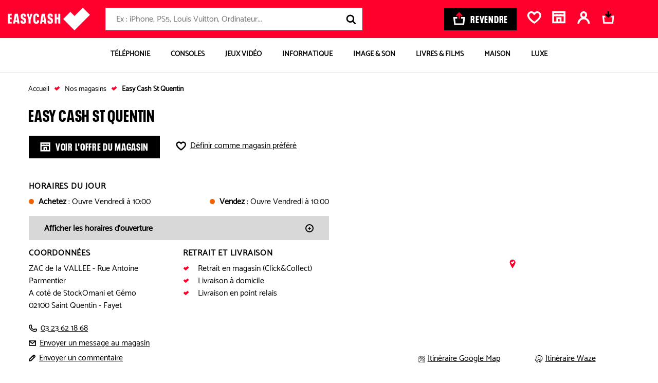

--- FILE ---
content_type: text/html; charset=UTF-8
request_url: https://magasins.easycash.fr/Aisne-02/ENT131-Saint-Quentin-Fayet-02100
body_size: 40189
content:

<!DOCTYPE html>
    <html class="no-js easycash-v3 new-css" lang="fr">
<head>
            <link rel="preconnect" href="https://auixaysgjr.cloudimg.io">
        <link rel="dns-prefetch" href="https://auixaysgjr.cloudimg.io">
        <link rel="preconnect" href="https://sdk.privacy-center.org">
        <link rel="dns-prefetch" href="https://sdk.privacy-center.org">
        <link rel="preload" href="/themes/fonts/NeuePlak-CondBlack.1e2c1a12.woff2" as="font" type="font/woff2" crossorigin>
    <!-- Google Tag Manager  -->
<script>(function(w,d,s,l,i){w[l]=w[l]||[];w[l].push({'gtm.start':
        new Date().getTime(),event:'gtm.js'});var f=d.getElementsByTagName(s)[0],
        j=d.createElement(s),dl=l!='dataLayer'?'&l='+l:'';j.async=true;j.src=
        'https://cdc.easycash.fr/jj9n3d7pc0xugnp.js?awl='+i.replace(/^GTM-/, '')+dl;f.parentNode.insertBefore(j,f);
    })(window,document,'script','dataLayer','GTM-KKZQDG');</script>
<!-- End Google Tag Manager -->

        <script type="text/javascript">
    window.dataLayer = window.dataLayer || [];
            window.dataLayer.push({"site":"magasins","pageGroup":"shop","pageName":"shopPage","shopCity":"Saint Quentin - Fayet"});
    </script>


        <script>
        window.getCookie = function (cname) { if (document.cookie.length > 0) { cstart = document.cookie.indexOf(cname + "="); if (cstart != -1) { cstart = cstart + cname.length + 1; cend = document.cookie.indexOf(";", cstart); if (cend == -1) { cend = document.cookie.length; } return unescape(document.cookie.substring(cstart, cend)); } } return ''; };
    </script>
        <script type="text/javascript">
      LUX=(function(){var a=("undefined"!==typeof(LUX)&&"undefined"!==typeof(LUX.gaMarks)?LUX.gaMarks:[]);var d=("undefined"!==typeof(LUX)&&"undefined"!==typeof(LUX.gaMeasures)?LUX.gaMeasures:[]);var j="LUX_start";var k=window.performance;var l=("undefined"!==typeof(LUX)&&LUX.ns?LUX.ns:(Date.now?Date.now():+(new Date())));if(k&&k.timing&&k.timing.navigationStart){l=k.timing.navigationStart}function f(){if(k&&k.now){return k.now()}var o=Date.now?Date.now():+(new Date());return o-l}function b(n){if(k){if(k.mark){return k.mark(n)}else{if(k.webkitMark){return k.webkitMark(n)}}}a.push({name:n,entryType:"mark",startTime:f(),duration:0});return}function m(p,t,n){if("undefined"===typeof(t)&&h(j)){t=j}if(k){if(k.measure){if(t){if(n){return k.measure(p,t,n)}else{return k.measure(p,t)}}else{return k.measure(p)}}else{if(k.webkitMeasure){return k.webkitMeasure(p,t,n)}}}var r=0,o=f();if(t){var s=h(t);if(s){r=s.startTime}else{if(k&&k.timing&&k.timing[t]){r=k.timing[t]-k.timing.navigationStart}else{return}}}if(n){var q=h(n);if(q){o=q.startTime}else{if(k&&k.timing&&k.timing[n]){o=k.timing[n]-k.timing.navigationStart}else{return}}}d.push({name:p,entryType:"measure",startTime:r,duration:(o-r)});return}function h(n){return c(n,g())}function c(p,o){for(i=o.length-1;i>=0;i--){var n=o[i];if(p===n.name){return n}}return undefined}function g(){if(k){if(k.getEntriesByType){return k.getEntriesByType("mark")}else{if(k.webkitGetEntriesByType){return k.webkitGetEntriesByType("mark")}}}return a}return{mark:b,measure:m,gaMarks:a,gaMeasures:d}})();LUX.ns=(Date.now?Date.now():+(new Date()));LUX.ac=[];LUX.cmd=function(a){LUX.ac.push(a)};LUX.init=function(){LUX.cmd(["init"])};LUX.send=function(){LUX.cmd(["send"])};LUX.addData=function(a,b){LUX.cmd(["addData",a,b])};LUX_ae=[];window.addEventListener("error",function(a){LUX_ae.push(a)});LUX_al=[];if("function"===typeof(PerformanceObserver)&&"function"===typeof(PerformanceLongTaskTiming)){var LongTaskObserver=new PerformanceObserver(function(c){var b=c.getEntries();for(var a=0;a<b.length;a++){var d=b[a];LUX_al.push(d)}});try{LongTaskObserver.observe({type:["longtask"]})}catch(e){}};
      LUX.cookieDomain='easycash.fr'
    </script>

            
    <meta charset="utf-8">
    <link rel="manifest" href="/manifest.json">
    <meta name="viewport" content="width=device-width, initial-scale=1.0" />
        <meta name="htmx-config" content='{"selfRequestsOnly": false}' />

    <meta name="description" content="St Quentin magasin occasion Easy Cash : réseau français de magasins de rachat cash. Retrouvez tous les produits d&#039;occasion dans le magasin Easy Cash le plus proche de chez vous."/>
    <meta name="google-site-verification" content="yd9KALghkGJxWDMA2sXmIqTNOPyqhOkjIlHTV3v5pRE" />

                            <meta name="facebook-domain-verification" content="somiykpyrix499wtpwi5qei28ujnug" />
                <meta property="og:site_name" content="Easycash.fr"/>
        <meta property="og:title" content="Easy Cash St Quentin - Les occasions Easy Cash : Bons plans pas cher près de chez vous"/>
        <meta property="og:image" content="https://magasins.easycash.fr/themes/img/og/easycash-facebook.png"/>
        <meta property="og:type" content=""/>
        <meta name="google-site-verification" content="mMihG4egRjGPF8GlKhY37VVo3Zz5doj-WQvp6WqytIs" />
    
    <script type="application/ld+json">
{
  "@context": "http://schema.org",
  "@type": "Store",
  "@id": "http://magasins.easycash.fr/ENT131",
  "name": "Easy Cash St Quentin",
  "address": {
    "@type": "PostalAddress",
    "streetAddress": "ZAC de la VALLEE - Rue Antoine Parmentier, A coté de StockOmani et Gémo",
    "addressLocality": "Saint Quentin - Fayet",
    "postalCode": "02100",
    "addressCountry": "FR"
  },
  "geo": {
    "@type": "GeoCoordinates",
    "latitude": 49.853204,
    "longitude": 3.260884
  },
  "url": "https://magasins.easycash.fr/Aisne-02/ENT131-Saint-Quentin-Fayet-02100",
  "telephone": "+33323621868",
  "openingHoursSpecification": [
                    {
          "@type": "OpeningHoursSpecification",
          "dayOfWeek": "Monday",
          "opens": "10:00",
          "closes": "12:00"
        }
        ,                {
          "@type": "OpeningHoursSpecification",
          "dayOfWeek": "Monday",
          "opens": "14:00",
          "closes": "19:00"
        }
        ,                                {
          "@type": "OpeningHoursSpecification",
          "dayOfWeek": "Tuesday",
          "opens": "10:00",
          "closes": "12:00"
        }
        ,                {
          "@type": "OpeningHoursSpecification",
          "dayOfWeek": "Tuesday",
          "opens": "14:00",
          "closes": "19:00"
        }
        ,                                {
          "@type": "OpeningHoursSpecification",
          "dayOfWeek": "Wednesday",
          "opens": "10:00",
          "closes": "12:00"
        }
        ,                {
          "@type": "OpeningHoursSpecification",
          "dayOfWeek": "Wednesday",
          "opens": "14:00",
          "closes": "19:00"
        }
        ,                                {
          "@type": "OpeningHoursSpecification",
          "dayOfWeek": "Thursday",
          "opens": "10:00",
          "closes": "12:00"
        }
        ,                {
          "@type": "OpeningHoursSpecification",
          "dayOfWeek": "Thursday",
          "opens": "14:00",
          "closes": "19:00"
        }
        ,                                {
          "@type": "OpeningHoursSpecification",
          "dayOfWeek": "Friday",
          "opens": "10:00",
          "closes": "12:00"
        }
        ,                {
          "@type": "OpeningHoursSpecification",
          "dayOfWeek": "Friday",
          "opens": "14:00",
          "closes": "19:00"
        }
        ,                                {
          "@type": "OpeningHoursSpecification",
          "dayOfWeek": "Saturday",
          "opens": "10:00",
          "closes": "19:00"
        }
                          ],
  "department": [
    {
      "@type": "Store",
      "name": "Espace Vendez",
      "openingHoursSpecification": [
                        {
          "@type": "OpeningHoursSpecification",
          "dayOfWeek": "Tuesday",
          "opens": "10:00",
          "closes": "11:45"
        }
        ,                {
          "@type": "OpeningHoursSpecification",
          "dayOfWeek": "Tuesday",
          "opens": "14:00",
          "closes": "18:30"
        }
        ,                                {
          "@type": "OpeningHoursSpecification",
          "dayOfWeek": "Wednesday",
          "opens": "10:00",
          "closes": "11:45"
        }
        ,                {
          "@type": "OpeningHoursSpecification",
          "dayOfWeek": "Wednesday",
          "opens": "14:00",
          "closes": "19:00"
        }
        ,                                {
          "@type": "OpeningHoursSpecification",
          "dayOfWeek": "Thursday",
          "opens": "10:00",
          "closes": "11:45"
        }
        ,                {
          "@type": "OpeningHoursSpecification",
          "dayOfWeek": "Thursday",
          "opens": "14:00",
          "closes": "18:30"
        }
        ,                                {
          "@type": "OpeningHoursSpecification",
          "dayOfWeek": "Friday",
          "opens": "10:00",
          "closes": "11:45"
        }
        ,                {
          "@type": "OpeningHoursSpecification",
          "dayOfWeek": "Friday",
          "opens": "14:00",
          "closes": "18:30"
        }
        ,                                {
          "@type": "OpeningHoursSpecification",
          "dayOfWeek": "Saturday",
          "opens": "10:00",
          "closes": "11:45"
        }
        ,                {
          "@type": "OpeningHoursSpecification",
          "dayOfWeek": "Saturday",
          "opens": "13:30",
          "closes": "18:30"
        }
                              ]
    }
  ]
}
    </script>

            
        <link rel="canonical" href="https://magasins.easycash.fr/Aisne-02/ENT131-Saint-Quentin-Fayet-02100" />    
            <link rel="search" type="application/opensearchdescription+xml" href="/opensearch/buy.xml" title="EasyCash" />
    
    
    
        <link rel="stylesheet" href="/themes/css/shop.34ad8d93.css"/>
    <link rel="stylesheet" href="/themes/css/easycash.c175c6de.css"/>

    <link rel="stylesheet" href='/themes/css/print-v3.2af38237.css' media="print" type="text/css">

    
            <link rel="shortcut icon" type="image/x-icon" href="/themes/img/favicon/fav3.ico">
        <link rel="apple-touch-icon-precomposed" href="/themes/img/favicon/fav3.png">
    
            <script type="text/javascript">
</script>

    
    <title>Easy Cash St Quentin - Les occasions Easy Cash : Bons plans pas cher près de chez vous</title>
</head>

<body class="">

<script type="text/javascript" src="/themes/js/addingwell.677e21b9.js" defer></script>
<script type="text/javascript" src="/bundles/fosjsrouting/js/router.js" defer></script>
<script src="/js/routing?callback=fos.Router.setData" defer></script>

<script type="text/javascript">
  let customerEmailHashed = getCookie("easycash_customer_ga");
  window.productSheetVersionCookieKey = 'easycash_product_sheet_version';
  let datalayerReady = {"event":"dataLayer_ready","site":"magasins","environment":"prod","full_url":"https:\/\/magasins.easycash.fr\/Aisne-02\/ENT131-Saint-Quentin-Fayet-02100"};
  let customerStatus = getCookie("easycash_customer_status");
  datalayerReady.user_connected = 'non';
  if ("" !== customerEmailHashed) {
    datalayerReady.email_hash = customerEmailHashed;
        datalayerReady.user_connected = customerStatus === 'guest' ? 'guest' : 'oui';
  }
    dataLayer.push(datalayerReady);
</script>

<noscript>
    <iframe
        src="https://www.googletagmanager.com/ns.html?id=GTM-KKZQDG"
        height="0" width="0" style="display:none;visibility:hidden"
    ></iframe>
</noscript>


    <div
    id="js-wrapper-impersonate"
    data-cookie-name="easycash_impersonate"
    data-uri="/ajax/impersonate"
></div>


<button id="cta-go-to-top" class="cta-go-to-top" title="Aller en haut de page">
  <svg focusable="false" aria-hidden="true" >
    <use xlink:href="/themes/./symbol/symbol.3b1533b7765bb21f920d.svg#icon-arrow"></use>
  </svg>
  <span class="visually-hidden">Retour haut de page</span>
</button>
<div class="body-inner ">
    <div class="espace_vendez ">
                                
    
<nav id="accessLink" class="access-links" aria-label="Liens d'accès rapide">
    <ul class="access-links_inner">
                    <li>
                <a href="#menu-container" tabindex="0" class="focusable">
                    Aller à la navigation
                </a>
                <span>-</span>
            </li>
                            <li>
                <a href="#header-search-form" tabindex="0" class="focusable">
                    Aller à la recherche
                </a>
                <span>-</span>
            </li>
                <li>
            <a href="#content" tabindex="0" class="focusable">
                Aller au contenu principal
            </a>
            <span>-</span>
        </li>
        <li>
            <a href="#footer" tabindex="0" class="focusable">
                Aller au pied de page
            </a>
        </li>
    </ul>
</nav>

<div id="header-nav">
    
        <header class="header">
        <div class="header-content u-flex container-xl">
            <a href="//www.easycash.fr/" class="header-logo">
                <img src="/themes/img/logos/logo_white.svg" width="160" height="44" alt="Easycash">
            </a>

            <div class="header-search"><p id="header-search-title" class="header-search-title">Rechercher</p><form action="https://bons-plans.easycash.fr/catalog/search"
          class="header-search-form "
          id="header-search-form"
          method="get"
          aria-labelledby="header-search-title"><label for="search-field" class="visually-hidden">Rechercher</label><div role="combobox" aria-haspopup="listbox" aria-expanded="false"><input
                type="search"
                name="searchText"
                maxlength="255"
                class="search-input"
                id="search-field"
                placeholder="Ex : iPhone, PS5, Louis Vuitton, Ordinateur..."
                                    data-hx-get="https://bons-plans.easycash.fr/catalog/search/autocomplete"
                                data-hx-trigger="keyup changed delay:500ms"
                data-hx-target="this"
                data-hx-swap="afterend"
                data-hx-params="searchText"
                data-hx-headers='{"X-Requested-With": "CustomXMLHttpRequest"}'
                value=""
                autocomplete="off"
                aria-autocomplete="list"
                aria-controls="search-results"
                onchange="this.form.q.value=this.value"
            ></div><input type="hidden" name="q" value=""><button type="button" class="header-search-speech header-search-cta" title="Lancer la recherche vocale"><svg focusable="false" aria-hidden="true"><use xlink:href="/themes/./symbol/symbol.3b1533b7765bb21f920d.svg#icon-micro"></use></svg></button><button type="submit" class="header-search-cta header-search-cta" title="Lancer la recherche"><svg focusable="false" aria-hidden="true"><use xlink:href="/themes/./symbol/symbol.3b1533b7765bb21f920d.svg#icon-loupe"></use></svg><span class="u-hide-a11y">Lancer la recherche</span></button></form></div><div id="speech-modal" class="header-search-speech-modale"><!-- Modal content --><div class="modal-content"><svg focusable="false" aria-hidden="true" xmlns="http://www.w3.org/2000/svg" width="19" height="25"><g class="micro-path"><defs><linearGradient id="fillGradient" x1="0%" y1="100%" x2="0%" y2="0%"><stop offset="0%" style="stop-color: #009463; stop-opacity: 1"><animate attributeName="offset" from="0%" to="100%" dur="6s" repeatCount="indefinite" /><animate attributeName="stop-opacity" from="1" to="0" dur="6s" repeatCount="indefinite" /></stop><stop offset="100%" style="stop-color: #D9D9D9; stop-opacity: 0"><animate attributeName="offset" from="0%" to="100%" dur="6s" repeatCount="indefinite" /><animate attributeName="stop-opacity" from="0" to="1" dur="6s" repeatCount="indefinite" /></stop></linearGradient></defs><path d="M9.61033 16.0276c3.03837 0 5.51267-2.5544 5.51267-5.6911V5.6867c0-3.13669-2.4702-5.69109453-5.51267-5.69109453S4.09766 2.55001 4.09766 5.6867v4.6498c0 3.1367 2.47432 5.6911 5.51267 5.6911ZM6.88075 5.69095c0-1.5556 1.22687-2.81792 2.72958-2.81792 1.50267 0 2.72957 1.26657 2.72957 2.81792v4.64975c0 1.5556-1.2269 2.8179-2.72957 2.8179-1.50271 0-2.72958-1.2665-2.72958-2.8179V5.69095Z"><animate attributeName="fill" values="url(#fillGradient);#009463" dur="6s" repeatCount="indefinite" /><animate attributeName="y" from="0" to="5" dur="6s" repeatCount="indefinite" /></path><path d="M19 10.8252h-2.779c0 3.77-2.676 6.8387-5.9696 6.8387H8.75276c-3.2936 0-5.96966-3.0687-5.96966-6.8387H0c0 5.1343 3.61062 9.3463 8.15991 9.6821v1.6193H3.72589v2.8689H15.4923v-2.8689H10.943v-1.6278c4.504-.391 8.0611-4.5818 8.0611-9.6736H19"><animate attributeName="fill" values="url(#fillGradient);#009463" dur="6s" repeatCount="indefinite" /><animate attributeName="y" from="0" to="5" dur="6s" repeatCount="indefinite" /></path></g></svg><p id="speech-text">En cours d&#039;enregistrement ...</p></div></div><a href="//prix.easycash.fr/" class="header-button-sell cta cta-black" onclick="dataLayer.push({event:'clickMenu'})"><svg focusable="false" aria-hidden="true" viewBox="0 0 25 26" xmlns="http://www.w3.org/2000/svg"><g fill="none"><path class="icon-cart" d="m24.701 9.958-1.91 16.042h-20.18l-1.911-16.042h8.071v3.209h-4.431l1.145 9.624h14.433l1.146-9.624h-4.434v-3.21l8.072.001z" fill="#FFF"/><path class="icon-arrow" d="m12.701 0 6.67 6.62-2.287 2.268-2.766-2.746v7.023h-3.234v-7.023l-2.766 2.746-2.286-2.268 6.67-6.62z" fill="#ff002c"/></g></svg><span>Revendre</span></a><div class="header-links u-flex"><div
    class="header-wish-list-container"
    id="js-wish-list-header-container"
    data-cookie-wish-list-key="easycash_customer_wish_list"
    data-route-name-header-get-wish-list="easy_cash_front_header_get_wish_list_ajax"
><a rel="nofollow" id="wish-list-header" class="header-link" href="#popin-wish-list"><span class="header-cart_icon"><svg focusable="false" aria-hidden="true" ><use xlink:href="/themes/./symbol/symbol.3b1533b7765bb21f920d.svg#icon-favorite"></use></svg></span><span class="header-link-text visually-hidden">Favoris</span></a><div class="popin-wish-list-blocker"></div><div id="popin-wish-list" class="header-toggle popin-wish-list"><div class="popin-arrow"></div><span id="btnCloseWish" class="btnClose"><svg focusable="false" aria-hidden="true" ><use xlink:href="/themes/./symbol/symbol.3b1533b7765bb21f920d.svg#icon-close"></use></svg></span><h2 class="popin-wish-list-header"><svg focusable="false" aria-hidden="true" ><use xlink:href="/themes/./symbol/symbol.3b1533b7765bb21f920d.svg#icon-favorite"></use></svg>
            Mes favoris
        </h2><div class="popin-wish-list-body"></div><p class="popin-wish-list-noproduct">Vous n'avez pas de favori.</p></div></div><div
    class="header-shop-container"
    id="js-shop-header-container"
    data-cookie-favorite-shop-id-key="easycash_customer_favorite_shop_id"
    data-cookie-favorite-shop-key="easycash_customer_favorite_shop"
    data-cookie-favorite-shop-department-key="easycash_customer_favorite_shop_department"
    data-cookie-favorite-shop-display-name-key="easycash_customer_favorite_shop_display_name"
    data-cookie-favorite-shop-address-key="easycash_customer_favorite_shop_address"
    data-route-name-header-get-shop="easy_cash_front_header_get_shop_ajax"
><a rel="nofollow" id="js-header-no-shop" href="https://magasins.easycash.fr/" class="header-link header-shop"><span class="header-cart_icon"><svg focusable="false" aria-hidden="true"><use xlink:href="/themes/./symbol/symbol.3b1533b7765bb21f920d.svg#icon-shop"></use></svg></span><span class="header-link-text visually-hidden">Magasin</span></a></div><div id="js-header-firstname"
     data-cookie-firstname-key="easycash_customer_firstname"
     data-cookie-action-customer-key="easycash_customer_action"
     data-route-header-get-action-customer="/ajax/get-header-action-customer"
><script>
                needOpenLoginPanel = function () {
            return new URLSearchParams(window.location.search).get('openLoginPanel') === '1';
        }
    </script><a class="header-link header-account header-firstname-container" href="javascript:void(0);" rel="nofollow"
       data-cypress-target="btn_account"
       data-hx-get="/customer/login-or-account?redirect=%2F%2Fwww.easycash.fr%2Fcustomer%2F"
       data-hx-swap="none"
       data-hx-trigger="click,load[needOpenLoginPanel()]"
       ><span class="header-cart_icon"><span class="header-action--number hide"><span class="number js-action-number"></span></span><svg focusable="false" aria-hidden="true" ><use xlink:href="/themes/./symbol/symbol.3b1533b7765bb21f920d.svg#icon-account"></use></svg></span><span id="js-account-header-firstname" class="firstname header-link-text visually-hidden">Compte</span></a></div><div
        class="header-cart-container"
        id="js-cart-summary-container"
        data-cookie-cart-key="easycash_cart_products_ids"
        data-cookie-favorite-shop-id-key="easycash_customer_favorite_shop_id"
        data-cookie-cart-shop-id-key="easycash_shop_id_cart"
        data-cookie-amount-cart-key="easycash_cart_amount"
        data-route-name-header-get-cart="easy_cash_front_header_get_cart_ajax"
        data-route-name-header-get-alert-cart-product-shop="easy_cash_front_header_get_alert_cart_product_shop"
><a rel="nofollow" id="basket" href="#popin-cart" class="header-link header-cart"><span class="header-cart_icon"><svg focusable="false" aria-hidden="true" x-data="{ isMobile: window.innerWidth <= 768 }" x-init="window.addEventListener('resize', () => isMobile = window.innerWidth <= 768)"><use xlink:href="/themes/./symbol/symbol.3b1533b7765bb21f920d.svg#icon-panier_bp_reverse" x-show="!isMobile"></use><use xlink:href="/themes/./symbol/symbol.3b1533b7765bb21f920d.svg#icon-panier_bp" x-show="isMobile"></use></svg></span><span class="header-link-text visually-hidden">Mon panier</span></a><div class="popin-cart-blocker"></div><div id="popin-cart" class="popin-cart"><div class="popin-arrow"></div><div class="popin-cart-header"><svg focusable="false" aria-hidden="true"><use xlink:href="/themes/./symbol/symbol.3b1533b7765bb21f920d.svg#icon-panier_bp"></use></svg><span>Mon panier</span><span class="popin-cart-count">(0)</span></div><span class="btnClose btnCloseCart js-popin-modal-close"><svg focusable="false" aria-hidden="true"><use xlink:href="/themes/./symbol/symbol.3b1533b7765bb21f920d.svg#icon-close"></use></svg></span><div class="popin-cart-body"></div><p class="popin-cart-noproduct">Vous n'avez pas de produit dans votre panier.</p></div></div></div>        </div>

        
            </header>


                <nav aria-label="Main Navigation" class="block-menu container-xl " id="block-menu">
        <button id="menu-toggle">
            <svg focusable="false" aria-label="Ouvrir le menu" aria-hidden="true">
                <use xlink:href="/themes/./symbol/symbol.3b1533b7765bb21f920d.svg#icon-burger"></use>
            </svg>
            <span class="u-hide-a11y">Menu</span>
        </button>

        <ul id="menu-container" class="menu-container">
            <li id="header-container-logo">
                                    <img src="/themes/img/logos/logo_white.svg" width="105" height="29" alt="Easycash">
                                <svg focusable="false" aria-label="Fermer le menu" aria-hidden="true" id="close-header-logo">
                    <use xlink:href="/themes/./symbol/symbol.3b1533b7765bb21f920d.svg#icon-close"></use>
                </svg>
            </li>
                                            <li class="tab tabMenu menu-item" data-cypress-target="item-menu-Téléphonie">
                    
                                                
                        
                            <a href="https://bons-plans.easycash.fr/telephonie"  class="button-item"  >

                                                            <span class="container-image">
                                    <img src="https://auixaysgjr.cloudimg.io/https://easycash-medias-production.s3.eu-west-3.amazonaws.com/cms/08/picto-smartphone.png?w=70&amp;h=70&amp;ci_sign=f7106d72099438d67e1886fa46072eb1c1346a84" srcset="https://auixaysgjr.cloudimg.io/https://easycash-medias-production.s3.eu-west-3.amazonaws.com/cms/08/picto-smartphone.png?w=70&amp;h=70&amp;ci_sign=f7106d72099438d67e1886fa46072eb1c1346a84 1x, https://auixaysgjr.cloudimg.io/https://easycash-medias-production.s3.eu-west-3.amazonaws.com/cms/08/picto-smartphone.png?w=140&amp;h=140&amp;ci_sign=32a9606ed385331dc4bd6e96dd7e67d4197f4462 2x" alt="Image BP-telephonie"  width="70" height="70" loading="lazy"/>
                                </span>
                            
                            <span>
                                Téléphonie
                            </span>

                                                            <span>
                                    <svg focusable="false" aria-hidden="true" aria-label="Ouvrir la catégorie" class="arrow-next">
                                        <use xlink:href="/themes/./symbol/symbol.3b1533b7765bb21f920d.svg#icon-chevron"></use>
                                    </svg>
                                </span>
                                                        </a>
                        
                                                    <div id="téléphonie-item" aria-hidden="true" class="columns menu-dropdown" role="group">
                                <div class="header-container-menu">
                                    <svg focusable="false" aria-label="Retour" aria-hidden="true" class="back-button">
                                        <use xlink:href="/themes/./symbol/symbol.3b1533b7765bb21f920d.svg#icon-arrow"></use>
                                    </svg>
                                    <p>Téléphonie</p>
                                    <svg focusable="false" aria-label="Fermer le menu" aria-hidden="true" class="close-header-menu">
                                        <use xlink:href="/themes/./symbol/symbol.3b1533b7765bb21f920d.svg#icon-close"></use>
                                    </svg>
                                </div>


                                                                                                    <a href="https://bons-plans.easycash.fr/telephonie"  class="see-all"  >
                                        Tout voir >
                                    </a>
                                
                               <div class="menu-dropdown-wrapper">
                                                                                                            <div class="columnText">
                                                                                            <div class="column">
                                                    <div class="menu-accordion">
                                                                                                                                                                            <a href="https://bons-plans.easycash.fr/telephonie/smartphones/apple"    >
                                                                                                                    <div class="title">
                                                                <div class="image-container">
                                                                    <img src="https://auixaysgjr.cloudimg.io/https://easycash-medias-production.s3.eu-west-3.amazonaws.com/cms/09/bp-telephonie-iphone.jpg?h=36&amp;ci_sign=9c8ac2f531abf74c2c1ece7f6548ac45fd12852f" srcset="https://auixaysgjr.cloudimg.io/https://easycash-medias-production.s3.eu-west-3.amazonaws.com/cms/09/bp-telephonie-iphone.jpg?h=36&amp;ci_sign=9c8ac2f531abf74c2c1ece7f6548ac45fd12852f 1x, https://auixaysgjr.cloudimg.io/https://easycash-medias-production.s3.eu-west-3.amazonaws.com/cms/09/bp-telephonie-iphone.jpg?h=72&amp;ci_sign=79e83d4980242eb1b4f2e005b8ff5acebb947517 2x" alt="Image bp-telephonie-iphone"  width="26" height="36" loading="lazy"/>
                                                                </div>
                                                                iPhone
                                                            </div>
                                                                                                                    </a>
                                                                                                                                                                            <svg focusable="false" aria-label="Ouvrir/Fermer" aria-hidden="true">
                                                                <use xlink:href="/themes/./symbol/symbol.3b1533b7765bb21f920d.svg#icon-chevron"></use>
                                                            </svg>
                                                                                                            </div>

                                                                                                            <ul>
                                                            <li class="see-all-sub">
                                                                                                                                    <a href="https://bons-plans.easycash.fr/telephonie/smartphones/apple"    >
                                                                    Voir tous les modèles <span class="visually-hidden">iPhone</span>
                                                                    </a>
                                                                                                                            </li>
                                                                                                                            <li data-cypress-target="link-menu-item-iPhone Air">
                                                                                                                                                                                                                <a href="https://bons-plans.easycash.fr/telephonie/smartphones/apple/iphone-17-air-reconditionne" target="_self"   >
                                                                                                                                            iPhone Air
                                                                                                                                            </a>
                                                                                                                                    </li>
                                                                                                                            <li data-cypress-target="link-menu-item-iPhone 17">
                                                                                                                                                                                                                <a href="https://bons-plans.easycash.fr/telephonie/smartphones/apple/iphone-17-reconditionne" target="_self"   >
                                                                                                                                            iPhone 17
                                                                                                                                            </a>
                                                                                                                                    </li>
                                                                                                                            <li data-cypress-target="link-menu-item-iPhone 17 Pro">
                                                                                                                                                                                                                <a href="https://bons-plans.easycash.fr/telephonie/smartphones/apple/iphone-17-pro-reconditionne" target="_self"   >
                                                                                                                                            iPhone 17 Pro
                                                                                                                                            </a>
                                                                                                                                    </li>
                                                                                                                            <li data-cypress-target="link-menu-item-iPhone 17 Pro Max">
                                                                                                                                                                                                                <a href="https://bons-plans.easycash.fr/telephonie/smartphones/apple/iphone-17-pro-max-reconditionne" target="_self"   >
                                                                                                                                            iPhone 17 Pro Max
                                                                                                                                            </a>
                                                                                                                                    </li>
                                                                                                                            <li data-cypress-target="link-menu-item-iPhone 16">
                                                                                                                                                                                                                <a href="https://bons-plans.easycash.fr/telephonie/smartphones/apple/iphone-16-reconditionne" target="_self"   >
                                                                                                                                            iPhone 16
                                                                                                                                            </a>
                                                                                                                                    </li>
                                                                                                                            <li data-cypress-target="link-menu-item-iPhone 16 Plus">
                                                                                                                                                                                                                <a href="https://bons-plans.easycash.fr/telephonie/smartphones/apple/iphone-16-plus-reconditionne" target="_self"   >
                                                                                                                                            iPhone 16 Plus
                                                                                                                                            </a>
                                                                                                                                    </li>
                                                                                                                            <li data-cypress-target="link-menu-item-iPhone 16 Pro">
                                                                                                                                                                                                                <a href="https://bons-plans.easycash.fr/telephonie/smartphones/apple/iphone-16-pro-reconditionne" target="_self"   >
                                                                                                                                            iPhone 16 Pro
                                                                                                                                            </a>
                                                                                                                                    </li>
                                                                                                                            <li data-cypress-target="link-menu-item-iPhone 16 Pro Max">
                                                                                                                                                                                                                <a href="https://bons-plans.easycash.fr/telephonie/smartphones/apple/iphone-16-pro-max-reconditionne" target="_self"   >
                                                                                                                                            iPhone 16 Pro Max
                                                                                                                                            </a>
                                                                                                                                    </li>
                                                                                                                            <li data-cypress-target="link-menu-item-iPhone 16e">
                                                                                                                                                                                                                <a href="https://bons-plans.easycash.fr/telephonie/smartphones/apple/iphone-16e-reconditionne" target="_self"   >
                                                                                                                                            iPhone 16e
                                                                                                                                            </a>
                                                                                                                                    </li>
                                                                                                                            <li data-cypress-target="link-menu-item-iPhone 15">
                                                                                                                                                                                                                <a href="https://bons-plans.easycash.fr/telephonie/smartphones/apple/iphone-15-reconditionne" target="_self"   >
                                                                                                                                            iPhone 15
                                                                                                                                            </a>
                                                                                                                                    </li>
                                                                                                                            <li data-cypress-target="link-menu-item-iPhone 15 Plus">
                                                                                                                                                                                                                <a href="https://bons-plans.easycash.fr/telephonie/smartphones/apple/iphone-15-plus-reconditionne" target="_self"   >
                                                                                                                                            iPhone 15 Plus
                                                                                                                                            </a>
                                                                                                                                    </li>
                                                                                                                            <li data-cypress-target="link-menu-item-iPhone 15 Pro">
                                                                                                                                                                                                                <a href="https://bons-plans.easycash.fr/telephonie/smartphones/apple/iphone-15-pro-reconditionne" target="_self"   >
                                                                                                                                            iPhone 15 Pro
                                                                                                                                            </a>
                                                                                                                                    </li>
                                                                                                                            <li data-cypress-target="link-menu-item-iPhone 15 Pro Max">
                                                                                                                                                                                                                <a href="https://bons-plans.easycash.fr/telephonie/smartphones/apple/iphone-15-pro-max-reconditionne" target="_self"   >
                                                                                                                                            iPhone 15 Pro Max
                                                                                                                                            </a>
                                                                                                                                    </li>
                                                                                                                            <li data-cypress-target="link-menu-item-iPhone 14">
                                                                                                                                                                                                                <a href="https://bons-plans.easycash.fr/telephonie/smartphones/apple/iphone-14-reconditionne"    >
                                                                                                                                            iPhone 14
                                                                                                                                            </a>
                                                                                                                                    </li>
                                                                                                                            <li data-cypress-target="link-menu-item-iPhone 14 Plus">
                                                                                                                                                                                                                <a href="https://bons-plans.easycash.fr/telephonie/smartphones/apple/iphone-14-plus-reconditionne"    >
                                                                                                                                            iPhone 14 Plus
                                                                                                                                            </a>
                                                                                                                                    </li>
                                                                                                                            <li data-cypress-target="link-menu-item-iPhone 14 Pro">
                                                                                                                                                                                                                <a href="https://bons-plans.easycash.fr/telephonie/smartphones/apple/iphone-14-pro-reconditionne"    >
                                                                                                                                            iPhone 14 Pro
                                                                                                                                            </a>
                                                                                                                                    </li>
                                                                                                                            <li data-cypress-target="link-menu-item-iPhone 14 Pro Max">
                                                                                                                                                                                                                <a href="https://bons-plans.easycash.fr/telephonie/smartphones/apple/iphone-14-pro-max-reconditionne"    >
                                                                                                                                            iPhone 14 Pro Max
                                                                                                                                            </a>
                                                                                                                                    </li>
                                                                                                                            <li data-cypress-target="link-menu-item-iPhone 13">
                                                                                                                                                                                                                <a href="https://bons-plans.easycash.fr/telephonie/smartphones/apple/iphone-13-reconditionne"    >
                                                                                                                                            iPhone 13
                                                                                                                                            </a>
                                                                                                                                    </li>
                                                                                                                            <li data-cypress-target="link-menu-item-iPhone 13 Mini">
                                                                                                                                                                                                                <a href="https://bons-plans.easycash.fr/telephonie/smartphones/apple/iphone-13-mini-reconditionne"    >
                                                                                                                                            iPhone 13 Mini
                                                                                                                                            </a>
                                                                                                                                    </li>
                                                                                                                            <li data-cypress-target="link-menu-item-iPhone 13 Pro">
                                                                                                                                                                                                                <a href="https://bons-plans.easycash.fr/telephonie/smartphones/apple/iphone-13-pro-reconditionne"    >
                                                                                                                                            iPhone 13 Pro
                                                                                                                                            </a>
                                                                                                                                    </li>
                                                                                                                            <li data-cypress-target="link-menu-item-iPhone 13 Pro Max">
                                                                                                                                                                                                                <a href="https://bons-plans.easycash.fr/telephonie/smartphones/apple/iphone-13-pro-max-reconditionne"    >
                                                                                                                                            iPhone 13 Pro Max
                                                                                                                                            </a>
                                                                                                                                    </li>
                                                                                                                            <li data-cypress-target="link-menu-item-iPhone SE (2022)">
                                                                                                                                                                                                                <a href="https://bons-plans.easycash.fr/telephonie/smartphones/apple/iphone-se-2022"    >
                                                                                                                                            iPhone SE (2022)
                                                                                                                                            </a>
                                                                                                                                    </li>
                                                                                                                            <li data-cypress-target="link-menu-item-iPhone 12">
                                                                                                                                                                                                                <a href="https://bons-plans.easycash.fr/telephonie/smartphones/apple/iphone-12-reconditionne"    >
                                                                                                                                            iPhone 12
                                                                                                                                            </a>
                                                                                                                                    </li>
                                                                                                                            <li data-cypress-target="link-menu-item-iPhone 11">
                                                                                                                                                                                                                <a href="https://bons-plans.easycash.fr/telephonie/smartphones/apple/iphone-11"    >
                                                                                                                                            iPhone 11
                                                                                                                                            </a>
                                                                                                                                    </li>
                                                                                                                    </ul>
                                                                                                    </div>
                                                                                    </div>
                                                                                                                                                <div class="columnText">
                                                                                            <div class="column">
                                                    <div class="menu-accordion">
                                                                                                                                                                            <a href="https://bons-plans.easycash.fr/telephonie/smartphones/samsung"    >
                                                                                                                    <div class="title">
                                                                <div class="image-container">
                                                                    <img src="https://auixaysgjr.cloudimg.io/https://easycash-medias-production.s3.eu-west-3.amazonaws.com/cms/09/bp-telephonie-samsung.jpg?h=36&amp;ci_sign=f57dabc2507831bab6513e4e27e1574c2b88222e" srcset="https://auixaysgjr.cloudimg.io/https://easycash-medias-production.s3.eu-west-3.amazonaws.com/cms/09/bp-telephonie-samsung.jpg?h=36&amp;ci_sign=f57dabc2507831bab6513e4e27e1574c2b88222e 1x, https://auixaysgjr.cloudimg.io/https://easycash-medias-production.s3.eu-west-3.amazonaws.com/cms/09/bp-telephonie-samsung.jpg?h=72&amp;ci_sign=c771c947f9577770bf81367e3af0174b7f3785ec 2x" alt="Image bp-telephonie-samsung"  width="26" height="36" loading="lazy"/>
                                                                </div>
                                                                Samsung
                                                            </div>
                                                                                                                    </a>
                                                                                                                                                                            <svg focusable="false" aria-label="Ouvrir/Fermer" aria-hidden="true">
                                                                <use xlink:href="/themes/./symbol/symbol.3b1533b7765bb21f920d.svg#icon-chevron"></use>
                                                            </svg>
                                                                                                            </div>

                                                                                                            <ul>
                                                            <li class="see-all-sub">
                                                                                                                                    <a href="https://bons-plans.easycash.fr/telephonie/smartphones/samsung"    >
                                                                    Voir tous les modèles <span class="visually-hidden">Samsung</span>
                                                                    </a>
                                                                                                                            </li>
                                                                                                                            <li data-cypress-target="link-menu-item-Galaxy Z Flip7">
                                                                                                                                                                                                                <a href="https://bons-plans.easycash.fr/telephonie/smartphones/samsung/galaxy-z-flip-7-reconditionne" target="_self"   >
                                                                                                                                            Galaxy Z Flip7
                                                                                                                                            </a>
                                                                                                                                    </li>
                                                                                                                            <li data-cypress-target="link-menu-item-Galaxy Z Flip6">
                                                                                                                                                                                                                <a href="https://bons-plans.easycash.fr/telephonie/smartphones/samsung/galaxy-z-flip-6-reconditionne" target="_self"   >
                                                                                                                                            Galaxy Z Flip6
                                                                                                                                            </a>
                                                                                                                                    </li>
                                                                                                                            <li data-cypress-target="link-menu-item-Galaxy Z Flip5">
                                                                                                                                                                                                                <a href="https://bons-plans.easycash.fr/telephonie/smartphones/samsung/galaxy-z-flip-5-reconditionne" target="_self"   >
                                                                                                                                            Galaxy Z Flip5
                                                                                                                                            </a>
                                                                                                                                    </li>
                                                                                                                            <li data-cypress-target="link-menu-item-Galaxy Z Flip4">
                                                                                                                                                                                                                <a href="https://bons-plans.easycash.fr/telephonie/smartphones/samsung/galaxy-z-flip-4-reconditionne" target="_self"   >
                                                                                                                                            Galaxy Z Flip4
                                                                                                                                            </a>
                                                                                                                                    </li>
                                                                                                                            <li data-cypress-target="link-menu-item-Galaxy Z Fold7">
                                                                                                                                                                                                                <a href="https://bons-plans.easycash.fr/telephonie/smartphones/samsung/galaxy-z-fold-7-reconditionne" target="_self"   >
                                                                                                                                            Galaxy Z Fold7
                                                                                                                                            </a>
                                                                                                                                    </li>
                                                                                                                            <li data-cypress-target="link-menu-item-Galaxy Z Fold6">
                                                                                                                                                                                                                <a href="https://bons-plans.easycash.fr/telephonie/smartphones/samsung/galaxy-z-fold-6-reconditionne" target="_self"   >
                                                                                                                                            Galaxy Z Fold6
                                                                                                                                            </a>
                                                                                                                                    </li>
                                                                                                                            <li data-cypress-target="link-menu-item-Galaxy Z Fold5">
                                                                                                                                                                                                                <a href="https://bons-plans.easycash.fr/telephonie/smartphones/samsung/galaxy-z-fold-5-reconditionne" target="_self"   >
                                                                                                                                            Galaxy Z Fold5
                                                                                                                                            </a>
                                                                                                                                    </li>
                                                                                                                            <li data-cypress-target="link-menu-item-Galaxy Z Fold4">
                                                                                                                                                                                                                <a href="https://bons-plans.easycash.fr/telephonie/smartphones/samsung/galaxy-z-fold-4-reconditionne" target="_self"   >
                                                                                                                                            Galaxy Z Fold4
                                                                                                                                            </a>
                                                                                                                                    </li>
                                                                                                                            <li data-cypress-target="link-menu-item-Galaxy S25">
                                                                                                                                                                                                                <a href="https://bons-plans.easycash.fr/telephonie/smartphones/samsung/galaxy-s25-reconditionne" target="_self"   >
                                                                                                                                            Galaxy S25
                                                                                                                                            </a>
                                                                                                                                    </li>
                                                                                                                            <li data-cypress-target="link-menu-item-Galaxy S25+">
                                                                                                                                                                                                                <a href="https://bons-plans.easycash.fr/telephonie/smartphones/samsung/galaxy-s25-plus-reconditionne" target="_self"   >
                                                                                                                                            Galaxy S25+
                                                                                                                                            </a>
                                                                                                                                    </li>
                                                                                                                            <li data-cypress-target="link-menu-item-Galaxy S25 Ultra">
                                                                                                                                                                                                                <a href="https://bons-plans.easycash.fr/telephonie/smartphones/samsung/galaxy-s25-ultra-reconditionne" target="_self"   >
                                                                                                                                            Galaxy S25 Ultra
                                                                                                                                            </a>
                                                                                                                                    </li>
                                                                                                                            <li data-cypress-target="link-menu-item-Galaxy S24">
                                                                                                                                                                                                                <a href="https://bons-plans.easycash.fr/telephonie/smartphones/samsung/galaxy-s24-reconditionne" target="_self"   >
                                                                                                                                            Galaxy S24
                                                                                                                                            </a>
                                                                                                                                    </li>
                                                                                                                            <li data-cypress-target="link-menu-item-Galaxy S24+">
                                                                                                                                                                                                                <a href="https://bons-plans.easycash.fr/telephonie/smartphones/samsung/galaxy-s24-plus-reconditionne" target="_self"   >
                                                                                                                                            Galaxy S24+
                                                                                                                                            </a>
                                                                                                                                    </li>
                                                                                                                            <li data-cypress-target="link-menu-item-Galaxy S24 Ultra">
                                                                                                                                                                                                                <a href="https://bons-plans.easycash.fr/telephonie/smartphones/samsung/galaxy-s24-ultra-reconditionne" target="_self"   >
                                                                                                                                            Galaxy S24 Ultra
                                                                                                                                            </a>
                                                                                                                                    </li>
                                                                                                                            <li data-cypress-target="link-menu-item-Galaxy S23">
                                                                                                                                                                                                                <a href="https://bons-plans.easycash.fr/telephonie/smartphones/samsung/galaxy-s23-reconditionne" target="_self"   >
                                                                                                                                            Galaxy S23
                                                                                                                                            </a>
                                                                                                                                    </li>
                                                                                                                            <li data-cypress-target="link-menu-item-Galaxy S23+">
                                                                                                                                                                                                                <a href="https://bons-plans.easycash.fr/telephonie/smartphones/samsung/galaxy-s23-plus-reconditionne" target="_self"   >
                                                                                                                                            Galaxy S23+
                                                                                                                                            </a>
                                                                                                                                    </li>
                                                                                                                            <li data-cypress-target="link-menu-item-Galaxy S23 Ultra">
                                                                                                                                                                                                                <a href="https://bons-plans.easycash.fr/telephonie/smartphones/samsung/galaxy-s23-ultra-reconditionne" target="_self"   >
                                                                                                                                            Galaxy S23 Ultra
                                                                                                                                            </a>
                                                                                                                                    </li>
                                                                                                                            <li data-cypress-target="link-menu-item-Galaxy S22">
                                                                                                                                                                                                                <a href="https://bons-plans.easycash.fr/telephonie/smartphones/samsung/galaxy-s22"    >
                                                                                                                                            Galaxy S22
                                                                                                                                            </a>
                                                                                                                                    </li>
                                                                                                                            <li data-cypress-target="link-menu-item-Galaxy S22 Ultra">
                                                                                                                                                                                                                <a href="https://bons-plans.easycash.fr/telephonie/smartphones/samsung/galaxy-s22-ultra"    >
                                                                                                                                            Galaxy S22 Ultra
                                                                                                                                            </a>
                                                                                                                                    </li>
                                                                                                                            <li data-cypress-target="link-menu-item-Galaxy S21">
                                                                                                                                                                                                                <a href="https://bons-plans.easycash.fr/telephonie/smartphones/samsung/galaxy-s21-5g-s21-5g-plus-s21-5g-ultra"    >
                                                                                                                                            Galaxy S21
                                                                                                                                            </a>
                                                                                                                                    </li>
                                                                                                                            <li data-cypress-target="link-menu-item-Galaxy S20">
                                                                                                                                                                                                                <a href="https://bons-plans.easycash.fr/telephonie/smartphones/samsung/galaxy-s20-s20-5g"    >
                                                                                                                                            Galaxy S20
                                                                                                                                            </a>
                                                                                                                                    </li>
                                                                                                                    </ul>
                                                                                                    </div>
                                                                                    </div>
                                                                                                                                                <div class="columnText">
                                                                                            <div class="column">
                                                    <div class="menu-accordion">
                                                                                                                                                                            <a href="https://bons-plans.easycash.fr/telephonie/smartphones"    >
                                                                                                                    <div class="title">
                                                                <div class="image-container">
                                                                    <img src="https://auixaysgjr.cloudimg.io/https://easycash-medias-production.s3.eu-west-3.amazonaws.com/cms/05/bp-telephonie-autres-tsmartphones.jpg?h=36&amp;ci_sign=cdd19c2aac21a198c87cd6be3751c7f1a1936cb8" srcset="https://auixaysgjr.cloudimg.io/https://easycash-medias-production.s3.eu-west-3.amazonaws.com/cms/05/bp-telephonie-autres-tsmartphones.jpg?h=36&amp;ci_sign=cdd19c2aac21a198c87cd6be3751c7f1a1936cb8 1x, https://auixaysgjr.cloudimg.io/https://easycash-medias-production.s3.eu-west-3.amazonaws.com/cms/05/bp-telephonie-autres-tsmartphones.jpg?h=72&amp;ci_sign=022cc001b8c9f732a9db04b137d438bc79824890 2x" alt="Image bp-telephonie-autres-tsmartphones"  width="26" height="36" loading="lazy"/>
                                                                </div>
                                                                Autres smartphones
                                                            </div>
                                                                                                                    </a>
                                                                                                                                                                            <svg focusable="false" aria-label="Ouvrir/Fermer" aria-hidden="true">
                                                                <use xlink:href="/themes/./symbol/symbol.3b1533b7765bb21f920d.svg#icon-chevron"></use>
                                                            </svg>
                                                                                                            </div>

                                                                                                            <ul>
                                                            <li class="see-all-sub">
                                                                                                                                    <a href="https://bons-plans.easycash.fr/telephonie/smartphones"    >
                                                                    Voir tous les modèles <span class="visually-hidden">Autres smartphones</span>
                                                                    </a>
                                                                                                                            </li>
                                                                                                                            <li data-cypress-target="link-menu-item-Google">
                                                                                                                                                                                                                <a href="https://bons-plans.easycash.fr/telephonie/smartphones/google"    >
                                                                                                                                            Google
                                                                                                                                            </a>
                                                                                                                                    </li>
                                                                                                                            <li data-cypress-target="link-menu-item-Xiaomi">
                                                                                                                                                                                                                <a href="https://bons-plans.easycash.fr/telephonie/smartphones/xiaomi-reconditionne"    >
                                                                                                                                            Xiaomi
                                                                                                                                            </a>
                                                                                                                                    </li>
                                                                                                                            <li data-cypress-target="link-menu-item-Huawei">
                                                                                                                                                                                                                <a href="https://bons-plans.easycash.fr/telephonie/smartphones/huawei"    >
                                                                                                                                            Huawei
                                                                                                                                            </a>
                                                                                                                                    </li>
                                                                                                                            <li data-cypress-target="link-menu-item-OnePlus">
                                                                                                                                                                                                                <a href="https://bons-plans.easycash.fr/telephonie/smartphones/oneplus"    >
                                                                                                                                            OnePlus
                                                                                                                                            </a>
                                                                                                                                    </li>
                                                                                                                            <li data-cypress-target="link-menu-item-Oppo">
                                                                                                                                                                                                                <a href="https://bons-plans.easycash.fr/telephonie/smartphones/oppo"    >
                                                                                                                                            Oppo
                                                                                                                                            </a>
                                                                                                                                    </li>
                                                                                                                            <li data-cypress-target="link-menu-item-Wiko">
                                                                                                                                                                                                                <a href="https://bons-plans.easycash.fr/telephonie/smartphones/wiko"    >
                                                                                                                                            Wiko
                                                                                                                                            </a>
                                                                                                                                    </li>
                                                                                                                            <li data-cypress-target="link-menu-item-Asus">
                                                                                                                                                                                                                <a href="https://bons-plans.easycash.fr/telephonie/smartphones/asus"    >
                                                                                                                                            Asus
                                                                                                                                            </a>
                                                                                                                                    </li>
                                                                                                                            <li data-cypress-target="link-menu-item-Sony">
                                                                                                                                                                                                                <a href="https://bons-plans.easycash.fr/telephonie/smartphones/sony"    >
                                                                                                                                            Sony
                                                                                                                                            </a>
                                                                                                                                    </li>
                                                                                                                            <li data-cypress-target="link-menu-item-Alcatel">
                                                                                                                                                                                                                <a href="https://bons-plans.easycash.fr/telephonie/smartphones/alcatel"    >
                                                                                                                                            Alcatel
                                                                                                                                            </a>
                                                                                                                                    </li>
                                                                                                                            <li data-cypress-target="link-menu-item-HTC">
                                                                                                                                                                                                                <a href="https://bons-plans.easycash.fr/telephonie/smartphones/htc"    >
                                                                                                                                            HTC
                                                                                                                                            </a>
                                                                                                                                    </li>
                                                                                                                            <li data-cypress-target="link-menu-item-LG">
                                                                                                                                                                                                                <a href="https://bons-plans.easycash.fr/telephonie/smartphones/lg"    >
                                                                                                                                            LG
                                                                                                                                            </a>
                                                                                                                                    </li>
                                                                                                                            <li data-cypress-target="link-menu-item-Nokia">
                                                                                                                                                                                                                <a href="https://bons-plans.easycash.fr/telephonie/smartphones/nokia-microsoft"    >
                                                                                                                                            Nokia
                                                                                                                                            </a>
                                                                                                                                    </li>
                                                                                                                    </ul>
                                                                                                    </div>
                                                                                    </div>
                                                                                                                                                <div class="columnText">
                                                                                            <div class="column">
                                                    <div class="menu-accordion">
                                                                                                                                                                            <a href="https://bons-plans.easycash.fr/telephonie/telephone-portable"    >
                                                                                                                    <div class="title">
                                                                <div class="image-container">
                                                                    <img src="https://auixaysgjr.cloudimg.io/https://easycash-medias-production.s3.eu-west-3.amazonaws.com/cms/03/bp-telephonie-autres-telephones.jpg?h=36&amp;ci_sign=1a8e7bfa91f20c6d74d5a42848b3674bf96c9ad1" srcset="https://auixaysgjr.cloudimg.io/https://easycash-medias-production.s3.eu-west-3.amazonaws.com/cms/03/bp-telephonie-autres-telephones.jpg?h=36&amp;ci_sign=1a8e7bfa91f20c6d74d5a42848b3674bf96c9ad1 1x, https://auixaysgjr.cloudimg.io/https://easycash-medias-production.s3.eu-west-3.amazonaws.com/cms/03/bp-telephonie-autres-telephones.jpg?h=72&amp;ci_sign=f5ac9830baa736d6243ae4f33ae6e28ecb184dcc 2x" alt="Image bp-telephonie-autres-telephones"  width="26" height="36" loading="lazy"/>
                                                                </div>
                                                                Téléphone portable vintage
                                                            </div>
                                                                                                                    </a>
                                                                                                                                                                    </div>

                                                                                                    </div>
                                                                                            <div class="column">
                                                    <div class="menu-accordion">
                                                                                                                                                                            <a href="https://bons-plans.easycash.fr/telephonie/accessoires"    >
                                                                                                                    <div class="title">
                                                                <div class="image-container">
                                                                    <img src="https://auixaysgjr.cloudimg.io/https://easycash-medias-production.s3.eu-west-3.amazonaws.com/cms/06/bp-telephonie-accessoires.jpg?h=36&amp;ci_sign=68d1c65bb6040b0084fb7d9c555a55791bf87aff" srcset="https://auixaysgjr.cloudimg.io/https://easycash-medias-production.s3.eu-west-3.amazonaws.com/cms/06/bp-telephonie-accessoires.jpg?h=36&amp;ci_sign=68d1c65bb6040b0084fb7d9c555a55791bf87aff 1x, https://auixaysgjr.cloudimg.io/https://easycash-medias-production.s3.eu-west-3.amazonaws.com/cms/06/bp-telephonie-accessoires.jpg?h=72&amp;ci_sign=446304ee837428055b62fd1ca03b629f84f9036d 2x" alt="Image bp-telephonie-accessoires"  width="26" height="36" loading="lazy"/>
                                                                </div>
                                                                Accessoires
                                                            </div>
                                                                                                                    </a>
                                                                                                                                                                            <svg focusable="false" aria-label="Ouvrir/Fermer" aria-hidden="true">
                                                                <use xlink:href="/themes/./symbol/symbol.3b1533b7765bb21f920d.svg#icon-chevron"></use>
                                                            </svg>
                                                                                                            </div>

                                                                                                            <ul>
                                                            <li class="see-all-sub">
                                                                                                                                    <a href="https://bons-plans.easycash.fr/telephonie/accessoires"    >
                                                                    Voir tous les modèles <span class="visually-hidden">Accessoires</span>
                                                                    </a>
                                                                                                                            </li>
                                                                                                                            <li data-cypress-target="link-menu-item-Airpods">
                                                                                                                                                                                                                <a href="https://bons-plans.easycash.fr/telephonie/accessoires/casques-ecouteurs/airpods"    >
                                                                                                                                            Airpods
                                                                                                                                            </a>
                                                                                                                                    </li>
                                                                                                                            <li data-cypress-target="link-menu-item-Galaxy Buds">
                                                                                                                                                                                                                <a href="https://bons-plans.easycash.fr/telephonie/accessoires/casques-ecouteurs/galaxy-buds"    >
                                                                                                                                            Galaxy Buds
                                                                                                                                            </a>
                                                                                                                                    </li>
                                                                                                                            <li data-cypress-target="link-menu-item-Huawei FreeBuds">
                                                                                                                                                                                                                <a href="https://bons-plans.easycash.fr/telephonie/accessoires/casques-ecouteurs/freebuds"    >
                                                                                                                                            Huawei FreeBuds
                                                                                                                                            </a>
                                                                                                                                    </li>
                                                                                                                            <li data-cypress-target="link-menu-item-Chargeur de téléphone">
                                                                                                                                                                                                                <a href="https://bons-plans.easycash.fr/telephonie/accessoires/chargeurs-tel"    >
                                                                                                                                            Chargeur de téléphone
                                                                                                                                            </a>
                                                                                                                                    </li>
                                                                                                                            <li data-cypress-target="link-menu-item-Enceinte sans fil">
                                                                                                                                                                                                                <a href="https://bons-plans.easycash.fr/multimedia/hifi-son/enceintes-mp3" target="_self"   >
                                                                                                                                            Enceinte sans fil
                                                                                                                                            </a>
                                                                                                                                    </li>
                                                                                                                    </ul>
                                                                                                    </div>
                                                                                            <div class="column">
                                                    <div class="menu-accordion">
                                                                                                                                                                            <a href="https://bons-plans.easycash.fr/telephonie/montres-connectes"    >
                                                                                                                    <div class="title">
                                                                <div class="image-container">
                                                                    <img src="https://auixaysgjr.cloudimg.io/https://easycash-medias-production.s3.eu-west-3.amazonaws.com/cms/01/bp-telephonie-montre-connectee.jpg?h=36&amp;ci_sign=3552b0e197419b1b7ed3b4dd8cd7b6db2ab075f6" srcset="https://auixaysgjr.cloudimg.io/https://easycash-medias-production.s3.eu-west-3.amazonaws.com/cms/01/bp-telephonie-montre-connectee.jpg?h=36&amp;ci_sign=3552b0e197419b1b7ed3b4dd8cd7b6db2ab075f6 1x, https://auixaysgjr.cloudimg.io/https://easycash-medias-production.s3.eu-west-3.amazonaws.com/cms/01/bp-telephonie-montre-connectee.jpg?h=72&amp;ci_sign=ee33c8b91e69c97a12ec79dae7b36e16b0697c90 2x" alt="Image bp-telephonie-montre-connectee"  width="26" height="36" loading="lazy"/>
                                                                </div>
                                                                Montres connectées
                                                            </div>
                                                                                                                    </a>
                                                                                                                                                                            <svg focusable="false" aria-label="Ouvrir/Fermer" aria-hidden="true">
                                                                <use xlink:href="/themes/./symbol/symbol.3b1533b7765bb21f920d.svg#icon-chevron"></use>
                                                            </svg>
                                                                                                            </div>

                                                                                                            <ul>
                                                            <li class="see-all-sub">
                                                                                                                                    <a href="https://bons-plans.easycash.fr/telephonie/montres-connectes"    >
                                                                    Voir tous les modèles <span class="visually-hidden">Montres connectées</span>
                                                                    </a>
                                                                                                                            </li>
                                                                                                                            <li data-cypress-target="link-menu-item-Apple Watch">
                                                                                                                                                                                                                <a href="https://bons-plans.easycash.fr/telephonie/montres-connectes/montre-apple-watch-occasion-reconditionnee"    >
                                                                                                                                            Apple Watch
                                                                                                                                            </a>
                                                                                                                                    </li>
                                                                                                                            <li data-cypress-target="link-menu-item-Samsung Galaxy Watch">
                                                                                                                                                                                                                <a href="https://bons-plans.easycash.fr/telephonie/montres-connectes/samsung-galaxy-watch"    >
                                                                                                                                            Samsung Galaxy Watch
                                                                                                                                            </a>
                                                                                                                                    </li>
                                                                                                                            <li data-cypress-target="link-menu-item-Montre connectée Fitbit">
                                                                                                                                                                                                                <a href="https://bons-plans.easycash.fr/telephonie/montres-connectes/montre-fitbit"    >
                                                                                                                                            Montre connectée Fitbit
                                                                                                                                            </a>
                                                                                                                                    </li>
                                                                                                                            <li data-cypress-target="link-menu-item-Montre connectée Garmin">
                                                                                                                                                                                                                <a href="https://bons-plans.easycash.fr/telephonie/montres-connectes/montre-connectee-garmin-reconditionnee"    >
                                                                                                                                            Montre connectée Garmin
                                                                                                                                            </a>
                                                                                                                                    </li>
                                                                                                                            <li data-cypress-target="link-menu-item-Montre connectée Xiaomi">
                                                                                                                                                                                                                <a href="https://bons-plans.easycash.fr/telephonie/montres-connectes/montre-connectee-xiaomi-reconditionnee" target="_self"   >
                                                                                                                                            Montre connectée Xiaomi
                                                                                                                                            </a>
                                                                                                                                    </li>
                                                                                                                    </ul>
                                                                                                    </div>
                                                                                    </div>
                                                                                                                                                                                                                                <div class="columnImageSimple" data-layer-custom="{&quot;event&quot;:&quot;view_promotion&quot;,&quot;ecommerce&quot;:{&quot;creative_name&quot;:&quot;image_menu_simple&quot;,&quot;promotion_name&quot;:&quot;tuile_categorie_airpod_s36&quot;,&quot;creative_slot&quot;:&quot;s36_2024&quot;,&quot;location_id&quot;:&quot;menu_telephonie_1&quot;}}">
                                                                                                                                        <a href="https://bons-plans.easycash.fr/telephonie/accessoires/casques-ecouteurs/airpods" target="_self"   data-layer-click="{&quot;event&quot;:&quot;select_promotion&quot;,&quot;ecommerce&quot;:{&quot;creative_name&quot;:&quot;image_menu_simple&quot;,&quot;promotion_name&quot;:&quot;tuile_categorie_airpod_s36&quot;,&quot;creative_slot&quot;:&quot;s36_2024&quot;,&quot;location_id&quot;:&quot;menu_telephonie_1&quot;}}">
                                                                                                                                                                                                                                                <img src="https://auixaysgjr.cloudimg.io/https://easycash-medias-production.s3.eu-west-3.amazonaws.com/cms/05/easycash-categorie-telephonie-airpod.jpg?w=205&amp;h=205&amp;ci_sign=d23650943b11094639fe71d715df2ef56f7850f3" alt="Image Easycash_categorie_telephonie_airpod" class="" width="205" height="205"
                        srcset="https://auixaysgjr.cloudimg.io/https://easycash-medias-production.s3.eu-west-3.amazonaws.com/cms/05/easycash-categorie-telephonie-airpod.jpg?w=205&amp;h=205&amp;ci_sign=d23650943b11094639fe71d715df2ef56f7850f3 205w, https://auixaysgjr.cloudimg.io/https://easycash-medias-production.s3.eu-west-3.amazonaws.com/cms/05/easycash-categorie-telephonie-airpod.jpg?w=410&amp;h=410&amp;ci_sign=26e94e9b8acb5e80255cb538804bdda4972825a8 410w, https://auixaysgjr.cloudimg.io/https://easycash-medias-production.s3.eu-west-3.amazonaws.com/cms/05/easycash-categorie-telephonie-airpod.jpg?w=120&amp;h=120&amp;ci_sign=4aae6eb53f214bd2aa6e76027da70993cfe4fd89 120w, https://auixaysgjr.cloudimg.io/https://easycash-medias-production.s3.eu-west-3.amazonaws.com/cms/05/easycash-categorie-telephonie-airpod.jpg?w=240&amp;h=240&amp;ci_sign=5e95ca5d961887dad2855d74f0aeb9e5d8306898 240w"
                        sizes="(min-width: 48.0625em) 205px, 120px" loading="lazy"
                    />
                                               <div>
                                                   <div>
                                                                                                                  <p class="label">On nous dit dans l&#039;oreillette...</p>
                                                                                                                                                                         <p class="subLabel">Voir nos airpods &gt;</p>
                                                                                                          </div>
                                               </div>
                                                                                            </a>
                                                                                    </div>
                                                                                                                                                                                                                                <div class="columnImageSimple" data-layer-custom="{&quot;event&quot;:&quot;view_promotion&quot;,&quot;ecommerce&quot;:{&quot;creative_name&quot;:&quot;image_menu_simple&quot;,&quot;promotion_name&quot;:&quot;tuile_categorie_apple_watch_s36&quot;,&quot;creative_slot&quot;:&quot;s36_2024&quot;,&quot;location_id&quot;:&quot;menu_telephonie_2&quot;}}">
                                                                                                                                        <a href="https://bons-plans.easycash.fr/telephonie/montres-connectes/montre-apple-watch-occasion-reconditionnee" target="_self"   data-layer-click="{&quot;event&quot;:&quot;select_promotion&quot;,&quot;ecommerce&quot;:{&quot;creative_name&quot;:&quot;image_menu_simple&quot;,&quot;promotion_name&quot;:&quot;tuile_categorie_apple_watch_s36&quot;,&quot;creative_slot&quot;:&quot;s36_2024&quot;,&quot;location_id&quot;:&quot;menu_telephonie_2&quot;}}">
                                                                                                                                                                                                                                                <img src="https://auixaysgjr.cloudimg.io/https://easycash-medias-production.s3.eu-west-3.amazonaws.com/cms/10/easycash-categorie-telephonie-iwatch.jpg?w=205&amp;h=205&amp;ci_sign=4756808962f362fedd331d4cf506320ba7a2598b" alt="Image Easycash_categorie_telephonie_iwatch" class="" width="205" height="205"
                        srcset="https://auixaysgjr.cloudimg.io/https://easycash-medias-production.s3.eu-west-3.amazonaws.com/cms/10/easycash-categorie-telephonie-iwatch.jpg?w=205&amp;h=205&amp;ci_sign=4756808962f362fedd331d4cf506320ba7a2598b 205w, https://auixaysgjr.cloudimg.io/https://easycash-medias-production.s3.eu-west-3.amazonaws.com/cms/10/easycash-categorie-telephonie-iwatch.jpg?w=410&amp;h=410&amp;ci_sign=1b932c876e70bcbe8423ae4c604d53dc4a48ab37 410w, https://auixaysgjr.cloudimg.io/https://easycash-medias-production.s3.eu-west-3.amazonaws.com/cms/10/easycash-categorie-telephonie-iwatch.jpg?w=120&amp;h=120&amp;ci_sign=026b1974ba8ec452cf73dc81c29897f8d61349ba 120w, https://auixaysgjr.cloudimg.io/https://easycash-medias-production.s3.eu-west-3.amazonaws.com/cms/10/easycash-categorie-telephonie-iwatch.jpg?w=240&amp;h=240&amp;ci_sign=ce05cf6de8da1c56550e4c776c28d9356116b8af 240w"
                        sizes="(min-width: 48.0625em) 205px, 120px" loading="lazy"
                    />
                                               <div>
                                                   <div>
                                                                                                                  <p class="label">C&#039;est l&#039;heure des bons plans</p>
                                                                                                                                                                         <p class="subLabel">Voir nos Apple Watch &gt;</p>
                                                                                                          </div>
                                               </div>
                                                                                            </a>
                                                                                    </div>
                                                                                                   </div>
                            </div>
                                                            </li>
                                            <li class="tab tabMenu menu-item" data-cypress-target="item-menu-Consoles">
                    
                                                
                        
                            <a href="https://bons-plans.easycash.fr/consoles"  class="button-item"  >

                                                            <span class="container-image">
                                    <img src="https://auixaysgjr.cloudimg.io/https://easycash-medias-production.s3.eu-west-3.amazonaws.com/cms/05/picto-console-1.png?w=70&amp;h=70&amp;ci_sign=e547f151ac0aae74e4c65a3fd52b751d7e5d8134" srcset="https://auixaysgjr.cloudimg.io/https://easycash-medias-production.s3.eu-west-3.amazonaws.com/cms/05/picto-console-1.png?w=70&amp;h=70&amp;ci_sign=e547f151ac0aae74e4c65a3fd52b751d7e5d8134 1x, https://auixaysgjr.cloudimg.io/https://easycash-medias-production.s3.eu-west-3.amazonaws.com/cms/05/picto-console-1.png?w=140&amp;h=140&amp;ci_sign=6175ea458870c740fac0a20c2d7251fe99c5a41b 2x" alt="Image BP-consoles"  width="70" height="70" loading="lazy"/>
                                </span>
                            
                            <span>
                                Consoles
                            </span>

                                                            <span>
                                    <svg focusable="false" aria-hidden="true" aria-label="Ouvrir la catégorie" class="arrow-next">
                                        <use xlink:href="/themes/./symbol/symbol.3b1533b7765bb21f920d.svg#icon-chevron"></use>
                                    </svg>
                                </span>
                                                        </a>
                        
                                                    <div id="consoles-item" aria-hidden="true" class="columns menu-dropdown" role="group">
                                <div class="header-container-menu">
                                    <svg focusable="false" aria-label="Retour" aria-hidden="true" class="back-button">
                                        <use xlink:href="/themes/./symbol/symbol.3b1533b7765bb21f920d.svg#icon-arrow"></use>
                                    </svg>
                                    <p>Consoles</p>
                                    <svg focusable="false" aria-label="Fermer le menu" aria-hidden="true" class="close-header-menu">
                                        <use xlink:href="/themes/./symbol/symbol.3b1533b7765bb21f920d.svg#icon-close"></use>
                                    </svg>
                                </div>


                                                                                                    <a href="https://bons-plans.easycash.fr/consoles"  class="see-all"  >
                                        Tout voir >
                                    </a>
                                
                               <div class="menu-dropdown-wrapper">
                                                                                                            <div class="columnText">
                                                                                            <div class="column">
                                                    <div class="menu-accordion">
                                                                                                                                                                            <a href="https://bons-plans.easycash.fr/consoles/nintendo"    >
                                                                                                                    <div class="title">
                                                                <div class="image-container">
                                                                    <img src="https://auixaysgjr.cloudimg.io/https://easycash-medias-production.s3.eu-west-3.amazonaws.com/cms/08/bp-consoles-nontendo.jpg?h=36&amp;ci_sign=03df1669bc003b442454206ee86fb10e219b6567" srcset="https://auixaysgjr.cloudimg.io/https://easycash-medias-production.s3.eu-west-3.amazonaws.com/cms/08/bp-consoles-nontendo.jpg?h=36&amp;ci_sign=03df1669bc003b442454206ee86fb10e219b6567 1x, https://auixaysgjr.cloudimg.io/https://easycash-medias-production.s3.eu-west-3.amazonaws.com/cms/08/bp-consoles-nontendo.jpg?h=72&amp;ci_sign=06d7560aff919963933e3ee0ac1bf5cf0285fb3c 2x" alt="Image bp-consoles-nontendo"  width="46" height="36" loading="lazy"/>
                                                                </div>
                                                                Nintendo
                                                            </div>
                                                                                                                    </a>
                                                                                                                                                                            <svg focusable="false" aria-label="Ouvrir/Fermer" aria-hidden="true">
                                                                <use xlink:href="/themes/./symbol/symbol.3b1533b7765bb21f920d.svg#icon-chevron"></use>
                                                            </svg>
                                                                                                            </div>

                                                                                                            <ul>
                                                            <li class="see-all-sub">
                                                                                                                                    <a href="https://bons-plans.easycash.fr/consoles/nintendo"    >
                                                                    Voir tous les modèles <span class="visually-hidden">Nintendo</span>
                                                                    </a>
                                                                                                                            </li>
                                                                                                                            <li data-cypress-target="link-menu-item-Switch 2">
                                                                                                                                                                                                                <a href="https://bons-plans.easycash.fr/consoles/nintendo/switch-2" target="_self"   >
                                                                                                                                            Switch 2
                                                                                                                                            </a>
                                                                                                                                    </li>
                                                                                                                            <li data-cypress-target="link-menu-item-Switch">
                                                                                                                                                                                                                <a href="https://bons-plans.easycash.fr/consoles/nintendo/switch"    >
                                                                                                                                            Switch
                                                                                                                                            </a>
                                                                                                                                    </li>
                                                                                                                            <li data-cypress-target="link-menu-item-Switch Lite">
                                                                                                                                                                                                                <a href="https://bons-plans.easycash.fr/consoles/nintendo/switch-lite"    >
                                                                                                                                            Switch Lite
                                                                                                                                            </a>
                                                                                                                                    </li>
                                                                                                                            <li data-cypress-target="link-menu-item-Switch Oled">
                                                                                                                                                                                                                <a href="https://bons-plans.easycash.fr/consoles/nintendo/switch-oled" target="_self"   >
                                                                                                                                            Switch Oled
                                                                                                                                            </a>
                                                                                                                                    </li>
                                                                                                                            <li data-cypress-target="link-menu-item-New 2DS XL">
                                                                                                                                                                                                                <a href="https://bons-plans.easycash.fr/consoles/nintendo/new-2ds-xl"    >
                                                                                                                                            New 2DS XL
                                                                                                                                            </a>
                                                                                                                                    </li>
                                                                                                                            <li data-cypress-target="link-menu-item-New 3DS XL">
                                                                                                                                                                                                                <a href="https://bons-plans.easycash.fr/consoles/nintendo/new-3ds-xl"    >
                                                                                                                                            New 3DS XL
                                                                                                                                            </a>
                                                                                                                                    </li>
                                                                                                                            <li data-cypress-target="link-menu-item-New 3DS">
                                                                                                                                                                                                                <a href="https://bons-plans.easycash.fr/consoles/nintendo/new-3ds"    >
                                                                                                                                            New 3DS
                                                                                                                                            </a>
                                                                                                                                    </li>
                                                                                                                            <li data-cypress-target="link-menu-item-Wii U">
                                                                                                                                                                                                                <a href="https://bons-plans.easycash.fr/consoles/nintendo/wii-u"    >
                                                                                                                                            Wii U
                                                                                                                                            </a>
                                                                                                                                    </li>
                                                                                                                            <li data-cypress-target="link-menu-item-Wii">
                                                                                                                                                                                                                <a href="https://bons-plans.easycash.fr/consoles/nintendo/wii"    >
                                                                                                                                            Wii
                                                                                                                                            </a>
                                                                                                                                    </li>
                                                                                                                            <li data-cypress-target="link-menu-item-3DS XL">
                                                                                                                                                                                                                <a href="https://bons-plans.easycash.fr/consoles/nintendo/3ds-xl"    >
                                                                                                                                            3DS XL
                                                                                                                                            </a>
                                                                                                                                    </li>
                                                                                                                            <li data-cypress-target="link-menu-item-3DS">
                                                                                                                                                                                                                <a href="https://bons-plans.easycash.fr/consoles/nintendo/3ds"    >
                                                                                                                                            3DS
                                                                                                                                            </a>
                                                                                                                                    </li>
                                                                                                                            <li data-cypress-target="link-menu-item-2DS">
                                                                                                                                                                                                                <a href="https://bons-plans.easycash.fr/consoles/nintendo/2ds"    >
                                                                                                                                            2DS
                                                                                                                                            </a>
                                                                                                                                    </li>
                                                                                                                            <li data-cypress-target="link-menu-item-DS">
                                                                                                                                                                                                                <a href="https://bons-plans.easycash.fr/consoles/nintendo/ds"    >
                                                                                                                                            DS
                                                                                                                                            </a>
                                                                                                                                    </li>
                                                                                                                            <li data-cypress-target="link-menu-item-Game Boy">
                                                                                                                                                                                                                <a href="https://bons-plans.easycash.fr/consoles/nintendo/game-boy"    >
                                                                                                                                            Game Boy
                                                                                                                                            </a>
                                                                                                                                    </li>
                                                                                                                            <li data-cypress-target="link-menu-item-Game Boy Advance">
                                                                                                                                                                                                                <a href="https://bons-plans.easycash.fr/consoles/nintendo/game-boy-advance-occasion-pas-cher"    >
                                                                                                                                            Game Boy Advance
                                                                                                                                            </a>
                                                                                                                                    </li>
                                                                                                                    </ul>
                                                                                                    </div>
                                                                                    </div>
                                                                                                                                                <div class="columnText">
                                                                                            <div class="column">
                                                    <div class="menu-accordion">
                                                                                                                                                                            <a href="https://bons-plans.easycash.fr/consoles/sony" target="_self"   >
                                                                                                                    <div class="title">
                                                                <div class="image-container">
                                                                    <img src="https://auixaysgjr.cloudimg.io/https://easycash-medias-production.s3.eu-west-3.amazonaws.com/cms/02/bp-consoles-playstation.jpg?h=36&amp;ci_sign=10050a5b05b3889375bf09935c7762429cdb6f22" srcset="https://auixaysgjr.cloudimg.io/https://easycash-medias-production.s3.eu-west-3.amazonaws.com/cms/02/bp-consoles-playstation.jpg?h=36&amp;ci_sign=10050a5b05b3889375bf09935c7762429cdb6f22 1x, https://auixaysgjr.cloudimg.io/https://easycash-medias-production.s3.eu-west-3.amazonaws.com/cms/02/bp-consoles-playstation.jpg?h=72&amp;ci_sign=1d0122ddcfdb8c3c27b5a061023bac48c347fc06 2x" alt="Image bp-consoles-playstation"  width="46" height="36" loading="lazy"/>
                                                                </div>
                                                                Playstation
                                                            </div>
                                                                                                                    </a>
                                                                                                                                                                            <svg focusable="false" aria-label="Ouvrir/Fermer" aria-hidden="true">
                                                                <use xlink:href="/themes/./symbol/symbol.3b1533b7765bb21f920d.svg#icon-chevron"></use>
                                                            </svg>
                                                                                                            </div>

                                                                                                            <ul>
                                                            <li class="see-all-sub">
                                                                                                                                    <a href="https://bons-plans.easycash.fr/consoles/sony" target="_self"   >
                                                                    Voir tous les modèles <span class="visually-hidden">Playstation</span>
                                                                    </a>
                                                                                                                            </li>
                                                                                                                            <li data-cypress-target="link-menu-item-PS5 Pro">
                                                                                                                                                                                                                <a href="https://bons-plans.easycash.fr/consoles/sony/ps5-pro" target="_self"   >
                                                                                                                                            PS5 Pro
                                                                                                                                            </a>
                                                                                                                                    </li>
                                                                                                                            <li data-cypress-target="link-menu-item-PS5 Slim">
                                                                                                                                                                                                                <a href="https://bons-plans.easycash.fr/consoles/sony/ps5-slim" target="_self"   >
                                                                                                                                            PS5 Slim
                                                                                                                                            </a>
                                                                                                                                    </li>
                                                                                                                            <li data-cypress-target="link-menu-item-PS5">
                                                                                                                                                                                                                <a href="https://bons-plans.easycash.fr/consoles/sony/ps5"    >
                                                                                                                                            PS5
                                                                                                                                            </a>
                                                                                                                                    </li>
                                                                                                                            <li data-cypress-target="link-menu-item-PS4 Pro">
                                                                                                                                                                                                                <a href="https://bons-plans.easycash.fr/consoles/sony/ps4-pro"    >
                                                                                                                                            PS4 Pro
                                                                                                                                            </a>
                                                                                                                                    </li>
                                                                                                                            <li data-cypress-target="link-menu-item-PS4 Slim">
                                                                                                                                                                                                                <a href="https://bons-plans.easycash.fr/consoles/sony/ps4-slim"    >
                                                                                                                                            PS4 Slim
                                                                                                                                            </a>
                                                                                                                                    </li>
                                                                                                                            <li data-cypress-target="link-menu-item-PS4">
                                                                                                                                                                                                                <a href="https://bons-plans.easycash.fr/consoles/sony/ps4"    >
                                                                                                                                            PS4
                                                                                                                                            </a>
                                                                                                                                    </li>
                                                                                                                            <li data-cypress-target="link-menu-item-PS3 Ultra Slim">
                                                                                                                                                                                                                <a href="https://bons-plans.easycash.fr/consoles/sony/ps3-ultra-slim"    >
                                                                                                                                            PS3 Ultra Slim
                                                                                                                                            </a>
                                                                                                                                    </li>
                                                                                                                            <li data-cypress-target="link-menu-item-PS3 Slim">
                                                                                                                                                                                                                <a href="https://bons-plans.easycash.fr/consoles/sony/ps3-slim"    >
                                                                                                                                            PS3 Slim
                                                                                                                                            </a>
                                                                                                                                    </li>
                                                                                                                            <li data-cypress-target="link-menu-item-PS3">
                                                                                                                                                                                                                <a href="https://bons-plans.easycash.fr/consoles/sony/ps3"    >
                                                                                                                                            PS3
                                                                                                                                            </a>
                                                                                                                                    </li>
                                                                                                                            <li data-cypress-target="link-menu-item-PS2 Slim">
                                                                                                                                                                                                                <a href="https://bons-plans.easycash.fr/consoles/sony/ps2-slim"    >
                                                                                                                                            PS2 Slim
                                                                                                                                            </a>
                                                                                                                                    </li>
                                                                                                                            <li data-cypress-target="link-menu-item-PS2">
                                                                                                                                                                                                                <a href="https://bons-plans.easycash.fr/consoles/sony/ps2"    >
                                                                                                                                            PS2
                                                                                                                                            </a>
                                                                                                                                    </li>
                                                                                                                            <li data-cypress-target="link-menu-item-PS1">
                                                                                                                                                                                                                <a href="https://bons-plans.easycash.fr/consoles/sony/ps1"    >
                                                                                                                                            PS1
                                                                                                                                            </a>
                                                                                                                                    </li>
                                                                                                                            <li data-cypress-target="link-menu-item-PSP">
                                                                                                                                                                                                                <a href="https://bons-plans.easycash.fr/consoles/sony/psp"    >
                                                                                                                                            PSP
                                                                                                                                            </a>
                                                                                                                                    </li>
                                                                                                                            <li data-cypress-target="link-menu-item-PS Vita">
                                                                                                                                                                                                                <a href="https://bons-plans.easycash.fr/consoles/sony/ps-vita"    >
                                                                                                                                            PS Vita
                                                                                                                                            </a>
                                                                                                                                    </li>
                                                                                                                    </ul>
                                                                                                    </div>
                                                                                    </div>
                                                                                                                                                <div class="columnText">
                                                                                            <div class="column">
                                                    <div class="menu-accordion">
                                                                                                                                                                            <a href="https://bons-plans.easycash.fr/consoles/microsoft"    >
                                                                                                                    <div class="title">
                                                                <div class="image-container">
                                                                    <img src="https://auixaysgjr.cloudimg.io/https://easycash-medias-production.s3.eu-west-3.amazonaws.com/cms/10/bp-conseoles-xbox.jpg?h=36&amp;ci_sign=1bf0542bb7d0bde3e61b1f5a556cb1e76ee1da38" srcset="https://auixaysgjr.cloudimg.io/https://easycash-medias-production.s3.eu-west-3.amazonaws.com/cms/10/bp-conseoles-xbox.jpg?h=36&amp;ci_sign=1bf0542bb7d0bde3e61b1f5a556cb1e76ee1da38 1x, https://auixaysgjr.cloudimg.io/https://easycash-medias-production.s3.eu-west-3.amazonaws.com/cms/10/bp-conseoles-xbox.jpg?h=72&amp;ci_sign=6729364933b22dbb347d6c8b28a6fcba36bc0e3a 2x" alt="Image bp-conseoles-xbox"  width="33" height="36" loading="lazy"/>
                                                                </div>
                                                                Xbox
                                                            </div>
                                                                                                                    </a>
                                                                                                                                                                            <svg focusable="false" aria-label="Ouvrir/Fermer" aria-hidden="true">
                                                                <use xlink:href="/themes/./symbol/symbol.3b1533b7765bb21f920d.svg#icon-chevron"></use>
                                                            </svg>
                                                                                                            </div>

                                                                                                            <ul>
                                                            <li class="see-all-sub">
                                                                                                                                    <a href="https://bons-plans.easycash.fr/consoles/microsoft"    >
                                                                    Voir tous les modèles <span class="visually-hidden">Xbox</span>
                                                                    </a>
                                                                                                                            </li>
                                                                                                                            <li data-cypress-target="link-menu-item-Xbox Series X">
                                                                                                                                                                                                                <a href="https://bons-plans.easycash.fr/consoles/microsoft/xbox-series-x"    >
                                                                                                                                            Xbox Series X
                                                                                                                                            </a>
                                                                                                                                    </li>
                                                                                                                            <li data-cypress-target="link-menu-item-Xbox Series S">
                                                                                                                                                                                                                <a href="https://bons-plans.easycash.fr/consoles/microsoft/xbox-series-s"    >
                                                                                                                                            Xbox Series S
                                                                                                                                            </a>
                                                                                                                                    </li>
                                                                                                                            <li data-cypress-target="link-menu-item-Xbox One X">
                                                                                                                                                                                                                <a href="https://bons-plans.easycash.fr/consoles/microsoft/xbox-one-x"    >
                                                                                                                                            Xbox One X
                                                                                                                                            </a>
                                                                                                                                    </li>
                                                                                                                            <li data-cypress-target="link-menu-item-Xbox One S">
                                                                                                                                                                                                                <a href="https://bons-plans.easycash.fr/consoles/microsoft/xbox-one-s"    >
                                                                                                                                            Xbox One S
                                                                                                                                            </a>
                                                                                                                                    </li>
                                                                                                                            <li data-cypress-target="link-menu-item-Xbox One">
                                                                                                                                                                                                                <a href="https://bons-plans.easycash.fr/consoles/microsoft/xbox-one"    >
                                                                                                                                            Xbox One
                                                                                                                                            </a>
                                                                                                                                    </li>
                                                                                                                            <li data-cypress-target="link-menu-item-Xbox 360 Slim">
                                                                                                                                                                                                                <a href="https://bons-plans.easycash.fr/consoles/microsoft/xbox-360-slim"    >
                                                                                                                                            Xbox 360 Slim
                                                                                                                                            </a>
                                                                                                                                    </li>
                                                                                                                            <li data-cypress-target="link-menu-item-Xbox 360">
                                                                                                                                                                                                                <a href="https://bons-plans.easycash.fr/consoles/microsoft/xbox-360"    >
                                                                                                                                            Xbox 360
                                                                                                                                            </a>
                                                                                                                                    </li>
                                                                                                                            <li data-cypress-target="link-menu-item-Xbox">
                                                                                                                                                                                                                <a href="https://bons-plans.easycash.fr/consoles/microsoft/xbox"    >
                                                                                                                                            Xbox
                                                                                                                                            </a>
                                                                                                                                    </li>
                                                                                                                    </ul>
                                                                                                    </div>
                                                                                            <div class="column">
                                                    <div class="menu-accordion">
                                                                                                                                                                            <div class="title">
                                                                <div class="image-container">
                                                                    <img src="https://auixaysgjr.cloudimg.io/https://easycash-medias-production.s3.eu-west-3.amazonaws.com/cms/01/steam-desk.png?h=36&amp;ci_sign=3578ed69c5f299b1eef8dc48c0bdab9a5a83fe4b" srcset="https://auixaysgjr.cloudimg.io/https://easycash-medias-production.s3.eu-west-3.amazonaws.com/cms/01/steam-desk.png?h=36&amp;ci_sign=3578ed69c5f299b1eef8dc48c0bdab9a5a83fe4b 1x, https://auixaysgjr.cloudimg.io/https://easycash-medias-production.s3.eu-west-3.amazonaws.com/cms/01/steam-desk.png?h=72&amp;ci_sign=10aab718d9a37c576d5487f7e76ccad78f085e27 2x" alt="Image steam-desk"  width="36" height="36" loading="lazy"/>
                                                                </div>
                                                                Steam
                                                            </div>
                                                                                                                                                                            <svg focusable="false" aria-label="Ouvrir/Fermer" aria-hidden="true">
                                                                <use xlink:href="/themes/./symbol/symbol.3b1533b7765bb21f920d.svg#icon-chevron"></use>
                                                            </svg>
                                                                                                            </div>

                                                                                                            <ul>
                                                            <li class="see-all-sub">
                                                                                                                            </li>
                                                                                                                            <li data-cypress-target="link-menu-item-Steam Deck">
                                                                                                                                                                                                                <a href="https://bons-plans.easycash.fr/consoles/steam-deck" target="_self"   >
                                                                                                                                            Steam Deck
                                                                                                                                            </a>
                                                                                                                                    </li>
                                                                                                                    </ul>
                                                                                                    </div>
                                                                                    </div>
                                                                                                                                                <div class="columnText">
                                                                                            <div class="column">
                                                    <div class="menu-accordion">
                                                                                                                                                                            <a href="https://bons-plans.easycash.fr/retrogaming/consoles-retro" target="_self"   >
                                                                                                                    <div class="title">
                                                                <div class="image-container">
                                                                    <img src="https://auixaysgjr.cloudimg.io/https://easycash-medias-production.s3.eu-west-3.amazonaws.com/cms/10/bp-consoles-retrogaming.jpg?h=36&amp;ci_sign=7485e6db8270b13fa68f6569e74c4c44fe34fe9a" srcset="https://auixaysgjr.cloudimg.io/https://easycash-medias-production.s3.eu-west-3.amazonaws.com/cms/10/bp-consoles-retrogaming.jpg?h=36&amp;ci_sign=7485e6db8270b13fa68f6569e74c4c44fe34fe9a 1x, https://auixaysgjr.cloudimg.io/https://easycash-medias-production.s3.eu-west-3.amazonaws.com/cms/10/bp-consoles-retrogaming.jpg?h=72&amp;ci_sign=9e1d59b4041041c437318ebeae60cc93f05fb82b 2x" alt="Image bp-consoles-retrogaming"  width="46" height="36" loading="lazy"/>
                                                                </div>
                                                                Retrogaming
                                                            </div>
                                                                                                                    </a>
                                                                                                                                                                            <svg focusable="false" aria-label="Ouvrir/Fermer" aria-hidden="true">
                                                                <use xlink:href="/themes/./symbol/symbol.3b1533b7765bb21f920d.svg#icon-chevron"></use>
                                                            </svg>
                                                                                                            </div>

                                                                                                            <ul>
                                                            <li class="see-all-sub">
                                                                                                                                    <a href="https://bons-plans.easycash.fr/retrogaming/consoles-retro" target="_self"   >
                                                                    Voir tous les modèles <span class="visually-hidden">Retrogaming</span>
                                                                    </a>
                                                                                                                            </li>
                                                                                                                            <li data-cypress-target="link-menu-item-Nintendo 64">
                                                                                                                                                                                                                <a href="https://bons-plans.easycash.fr/consoles/nintendo/nintendo-64"    >
                                                                                                                                            Nintendo 64
                                                                                                                                            </a>
                                                                                                                                    </li>
                                                                                                                            <li data-cypress-target="link-menu-item-Super Nintendo">
                                                                                                                                                                                                                <a href="https://bons-plans.easycash.fr/consoles/nintendo/super-nintendo-et-classic-mini"    >
                                                                                                                                            Super Nintendo
                                                                                                                                            </a>
                                                                                                                                    </li>
                                                                                                                            <li data-cypress-target="link-menu-item-Nintendo Entertainment System">
                                                                                                                                                                                                                <a href="https://bons-plans.easycash.fr/consoles/nintendo/nes"    >
                                                                                                                                            Nintendo Entertainment System
                                                                                                                                            </a>
                                                                                                                                    </li>
                                                                                                                            <li data-cypress-target="link-menu-item-GameCube">
                                                                                                                                                                                                                <a href="https://bons-plans.easycash.fr/consoles/nintendo/game-cube"    >
                                                                                                                                            GameCube
                                                                                                                                            </a>
                                                                                                                                    </li>
                                                                                                                            <li data-cypress-target="link-menu-item-Mega Drive">
                                                                                                                                                                                                                <a href="https://bons-plans.easycash.fr/retrogaming/consoles-retro/megadrive"    >
                                                                                                                                            Mega Drive
                                                                                                                                            </a>
                                                                                                                                    </li>
                                                                                                                            <li data-cypress-target="link-menu-item-Master System">
                                                                                                                                                                                                                <a href="https://bons-plans.easycash.fr/retrogaming/consoles-retro/master-system"    >
                                                                                                                                            Master System
                                                                                                                                            </a>
                                                                                                                                    </li>
                                                                                                                            <li data-cypress-target="link-menu-item-Dreamcast">
                                                                                                                                                                                                                <a href="https://bons-plans.easycash.fr/retrogaming/consoles-retro/dreamcast"    >
                                                                                                                                            Dreamcast
                                                                                                                                            </a>
                                                                                                                                    </li>
                                                                                                                            <li data-cypress-target="link-menu-item-Sega Saturn">
                                                                                                                                                                                                                <a href="https://bons-plans.easycash.fr/retrogaming/consoles-retro/sega-saturn"    >
                                                                                                                                            Sega Saturn
                                                                                                                                            </a>
                                                                                                                                    </li>
                                                                                                                            <li data-cypress-target="link-menu-item-Atari">
                                                                                                                                                                                                                <a href="https://bons-plans.easycash.fr/retrogaming/consoles-retro/atari"    >
                                                                                                                                            Atari
                                                                                                                                            </a>
                                                                                                                                    </li>
                                                                                                                            <li data-cypress-target="link-menu-item-Game Gear">
                                                                                                                                                                                                                <a href="https://bons-plans.easycash.fr/retrogaming/consoles-retro/game-gear"    >
                                                                                                                                            Game Gear
                                                                                                                                            </a>
                                                                                                                                    </li>
                                                                                                                            <li data-cypress-target="link-menu-item-Neo Geo">
                                                                                                                                                                                                                <a href="https://bons-plans.easycash.fr/retrogaming/consoles-retro/neo-geo"    >
                                                                                                                                            Neo Geo
                                                                                                                                            </a>
                                                                                                                                    </li>
                                                                                                                    </ul>
                                                                                                    </div>
                                                                                    </div>
                                                                                                                                                <div class="columnText">
                                                                                            <div class="column">
                                                    <div class="menu-accordion">
                                                                                                                                                                            <a href="https://bons-plans.easycash.fr/consoles/manettes-accessoires"    >
                                                                                                                    <div class="title">
                                                                <div class="image-container">
                                                                    <img src="https://auixaysgjr.cloudimg.io/https://easycash-medias-production.s3.eu-west-3.amazonaws.com/cms/01/bp-consoles-accessoires.jpg?h=36&amp;ci_sign=40b567378fb2e45dbbdbe9f0dbba2ea0c8fec1fa" srcset="https://auixaysgjr.cloudimg.io/https://easycash-medias-production.s3.eu-west-3.amazonaws.com/cms/01/bp-consoles-accessoires.jpg?h=36&amp;ci_sign=40b567378fb2e45dbbdbe9f0dbba2ea0c8fec1fa 1x, https://auixaysgjr.cloudimg.io/https://easycash-medias-production.s3.eu-west-3.amazonaws.com/cms/01/bp-consoles-accessoires.jpg?h=72&amp;ci_sign=d9573f177522181ed7d30c8c930ec0cf95105a70 2x" alt="Image bp-consoles-accessoires"  width="46" height="36" loading="lazy"/>
                                                                </div>
                                                                Accessoires
                                                            </div>
                                                                                                                    </a>
                                                                                                                                                                            <svg focusable="false" aria-label="Ouvrir/Fermer" aria-hidden="true">
                                                                <use xlink:href="/themes/./symbol/symbol.3b1533b7765bb21f920d.svg#icon-chevron"></use>
                                                            </svg>
                                                                                                            </div>

                                                                                                            <ul>
                                                            <li class="see-all-sub">
                                                                                                                                    <a href="https://bons-plans.easycash.fr/consoles/manettes-accessoires"    >
                                                                    Voir tous les modèles <span class="visually-hidden">Accessoires</span>
                                                                    </a>
                                                                                                                            </li>
                                                                                                                            <li data-cypress-target="link-menu-item-Manette Switch">
                                                                                                                                                                                                                <a href="https://bons-plans.easycash.fr/manette/nintendo/switch"    >
                                                                                                                                            Manette Switch
                                                                                                                                            </a>
                                                                                                                                    </li>
                                                                                                                            <li data-cypress-target="link-menu-item-Manette Wii U">
                                                                                                                                                                                                                <a href="https://bons-plans.easycash.fr/manette/nintendo/wii-u"    >
                                                                                                                                            Manette Wii U
                                                                                                                                            </a>
                                                                                                                                    </li>
                                                                                                                            <li data-cypress-target="link-menu-item-Manette Wii">
                                                                                                                                                                                                                <a href="https://bons-plans.easycash.fr/manette/nintendo/wii" target="_self"   >
                                                                                                                                            Manette Wii
                                                                                                                                            </a>
                                                                                                                                    </li>
                                                                                                                            <li data-cypress-target="link-menu-item-Manette PS5">
                                                                                                                                                                                                                <a href="https://bons-plans.easycash.fr/manette/sony/ps5"    >
                                                                                                                                            Manette PS5
                                                                                                                                            </a>
                                                                                                                                    </li>
                                                                                                                            <li data-cypress-target="link-menu-item-Manette PS4">
                                                                                                                                                                                                                <a href="https://bons-plans.easycash.fr/manette/sony/ps4"    >
                                                                                                                                            Manette PS4
                                                                                                                                            </a>
                                                                                                                                    </li>
                                                                                                                            <li data-cypress-target="link-menu-item-Manette PS3">
                                                                                                                                                                                                                <a href="https://bons-plans.easycash.fr/manette/sony/ps3" target="_self"   >
                                                                                                                                            Manette PS3
                                                                                                                                            </a>
                                                                                                                                    </li>
                                                                                                                            <li data-cypress-target="link-menu-item-Manette Xbox Series">
                                                                                                                                                                                                                <a href="https://bons-plans.easycash.fr/manette/microsoft/xbox-series"    >
                                                                                                                                            Manette Xbox Series
                                                                                                                                            </a>
                                                                                                                                    </li>
                                                                                                                            <li data-cypress-target="link-menu-item-Manette Xbox One">
                                                                                                                                                                                                                <a href="https://bons-plans.easycash.fr/manette/microsoft/xbox-one"    >
                                                                                                                                            Manette Xbox One
                                                                                                                                            </a>
                                                                                                                                    </li>
                                                                                                                            <li data-cypress-target="link-menu-item-Casque gaming">
                                                                                                                                                                                                                <a href="https://bons-plans.easycash.fr/consoles/manettes-accessoires/casques-micros"    >
                                                                                                                                            Casque gaming
                                                                                                                                            </a>
                                                                                                                                    </li>
                                                                                                                            <li data-cypress-target="link-menu-item-Casque VR">
                                                                                                                                                                                                                <a href="https://bons-plans.easycash.fr/consoles/manettes-accessoires/casque-vr"    >
                                                                                                                                            Casque VR
                                                                                                                                            </a>
                                                                                                                                    </li>
                                                                                                                            <li data-cypress-target="link-menu-item-Volant et accessoires de course">
                                                                                                                                                                                                                <a href="https://bons-plans.easycash.fr/consoles/manettes-accessoires/accessoires-jeux-de-course"    >
                                                                                                                                            Volant et accessoires de course
                                                                                                                                            </a>
                                                                                                                                    </li>
                                                                                                                            <li data-cypress-target="link-menu-item-Accessoires retrogaming">
                                                                                                                                                                                                                <a href="https://bons-plans.easycash.fr/retrogaming/accessoires-retrogaming"    >
                                                                                                                                            Accessoires retrogaming
                                                                                                                                            </a>
                                                                                                                                    </li>
                                                                                                                    </ul>
                                                                                                    </div>
                                                                                    </div>
                                                                                                                                                                                                                                <div class="columnImageSimple" data-layer-custom="{&quot;event&quot;:&quot;view_promotion&quot;,&quot;ecommerce&quot;:{&quot;creative_name&quot;:&quot;image_menu_simple&quot;,&quot;promotion_name&quot;:&quot;tuile_categorie_accessoire_gaming_s36&quot;,&quot;creative_slot&quot;:&quot;s36_2024&quot;,&quot;location_id&quot;:&quot;menu_consoles_1&quot;}}">
                                                                                                                                        <a href="https://bons-plans.easycash.fr/consoles/manettes-accessoires" target="_self"   data-layer-click="{&quot;event&quot;:&quot;select_promotion&quot;,&quot;ecommerce&quot;:{&quot;creative_name&quot;:&quot;image_menu_simple&quot;,&quot;promotion_name&quot;:&quot;tuile_categorie_accessoire_gaming_s36&quot;,&quot;creative_slot&quot;:&quot;s36_2024&quot;,&quot;location_id&quot;:&quot;menu_consoles_1&quot;}}">
                                                                                                                                                                                                                                                <img src="https://auixaysgjr.cloudimg.io/https://easycash-medias-production.s3.eu-west-3.amazonaws.com/cms/01/easycash-categorie-console-accessoire-gaming.jpg?w=205&amp;h=205&amp;ci_sign=057dee17a0df4c3337a25fce0651c94861ed2a2c" alt="Image Easycash_categorie_console_accessoire_gaming" class="" width="205" height="205"
                        srcset="https://auixaysgjr.cloudimg.io/https://easycash-medias-production.s3.eu-west-3.amazonaws.com/cms/01/easycash-categorie-console-accessoire-gaming.jpg?w=205&amp;h=205&amp;ci_sign=057dee17a0df4c3337a25fce0651c94861ed2a2c 205w, https://auixaysgjr.cloudimg.io/https://easycash-medias-production.s3.eu-west-3.amazonaws.com/cms/01/easycash-categorie-console-accessoire-gaming.jpg?w=410&amp;h=410&amp;ci_sign=f48849a8685f99f9996faa2de80ae08aedfabdf6 410w, https://auixaysgjr.cloudimg.io/https://easycash-medias-production.s3.eu-west-3.amazonaws.com/cms/01/easycash-categorie-console-accessoire-gaming.jpg?w=120&amp;h=120&amp;ci_sign=8d00276ac47c00e15974efd302a92f1ba05759e9 120w, https://auixaysgjr.cloudimg.io/https://easycash-medias-production.s3.eu-west-3.amazonaws.com/cms/01/easycash-categorie-console-accessoire-gaming.jpg?w=240&amp;h=240&amp;ci_sign=f002818dcd37ede244b514abb0d7c90477171449 240w"
                        sizes="(min-width: 48.0625em) 205px, 120px" loading="lazy"
                    />
                                               <div>
                                                   <div>
                                                                                                                  <p class="label">Sans eux, c&#039;est game over !</p>
                                                                                                                                                                         <p class="subLabel">Voir nos accessoires gaming &gt;</p>
                                                                                                          </div>
                                               </div>
                                                                                            </a>
                                                                                    </div>
                                                                                                   </div>
                            </div>
                                                            </li>
                                            <li class="tab tabMenu menu-item" data-cypress-target="item-menu-Jeux vidéo">
                    
                                                
                        
                            <a href="https://bons-plans.easycash.fr/jeux-video"  class="button-item"  >

                                                            <span class="container-image">
                                    <img src="https://auixaysgjr.cloudimg.io/https://easycash-medias-production.s3.eu-west-3.amazonaws.com/cms/08/picto-jeux-1.png?w=70&amp;h=70&amp;ci_sign=efee0a141f787e8809510549e6ca15792dcfc199" srcset="https://auixaysgjr.cloudimg.io/https://easycash-medias-production.s3.eu-west-3.amazonaws.com/cms/08/picto-jeux-1.png?w=70&amp;h=70&amp;ci_sign=efee0a141f787e8809510549e6ca15792dcfc199 1x, https://auixaysgjr.cloudimg.io/https://easycash-medias-production.s3.eu-west-3.amazonaws.com/cms/08/picto-jeux-1.png?w=140&amp;h=140&amp;ci_sign=8754e7f7acb9bf34e39250bcdf5c753835fdade9 2x" alt="Image BP-jeux-video"  width="70" height="70" loading="lazy"/>
                                </span>
                            
                            <span>
                                Jeux vidéo
                            </span>

                                                            <span>
                                    <svg focusable="false" aria-hidden="true" aria-label="Ouvrir la catégorie" class="arrow-next">
                                        <use xlink:href="/themes/./symbol/symbol.3b1533b7765bb21f920d.svg#icon-chevron"></use>
                                    </svg>
                                </span>
                                                        </a>
                        
                                                    <div id="jeux-vidéo-item" aria-hidden="true" class="columns menu-dropdown" role="group">
                                <div class="header-container-menu">
                                    <svg focusable="false" aria-label="Retour" aria-hidden="true" class="back-button">
                                        <use xlink:href="/themes/./symbol/symbol.3b1533b7765bb21f920d.svg#icon-arrow"></use>
                                    </svg>
                                    <p>Jeux vidéo</p>
                                    <svg focusable="false" aria-label="Fermer le menu" aria-hidden="true" class="close-header-menu">
                                        <use xlink:href="/themes/./symbol/symbol.3b1533b7765bb21f920d.svg#icon-close"></use>
                                    </svg>
                                </div>


                                                                                                    <a href="https://bons-plans.easycash.fr/jeux-video"  class="see-all"  >
                                        Tout voir >
                                    </a>
                                
                               <div class="menu-dropdown-wrapper">
                                                                                                            <div class="columnText">
                                                                                            <div class="column">
                                                    <div class="menu-accordion">
                                                                                                                                                                            <a href="https://bons-plans.easycash.fr/jeux-video/nintendo"    >
                                                                                                                    <div class="title">
                                                                <div class="image-container">
                                                                    <img src="https://auixaysgjr.cloudimg.io/https://easycash-medias-production.s3.eu-west-3.amazonaws.com/cms/02/bp-jeuxvideo-nintendo.jpg?h=36&amp;ci_sign=c6d5ce76bd379c8710078c79c664acac5a67d038" srcset="https://auixaysgjr.cloudimg.io/https://easycash-medias-production.s3.eu-west-3.amazonaws.com/cms/02/bp-jeuxvideo-nintendo.jpg?h=36&amp;ci_sign=c6d5ce76bd379c8710078c79c664acac5a67d038 1x, https://auixaysgjr.cloudimg.io/https://easycash-medias-production.s3.eu-west-3.amazonaws.com/cms/02/bp-jeuxvideo-nintendo.jpg?h=72&amp;ci_sign=ddca67455425f96b33c13f2021852b57dd4d47f5 2x" alt="Image bp-jeuxvideo-nintendo"  width="66" height="36" loading="lazy"/>
                                                                </div>
                                                                Jeux Nintendo
                                                            </div>
                                                                                                                    </a>
                                                                                                                                                                            <svg focusable="false" aria-label="Ouvrir/Fermer" aria-hidden="true">
                                                                <use xlink:href="/themes/./symbol/symbol.3b1533b7765bb21f920d.svg#icon-chevron"></use>
                                                            </svg>
                                                                                                            </div>

                                                                                                            <ul>
                                                            <li class="see-all-sub">
                                                                                                                                    <a href="https://bons-plans.easycash.fr/jeux-video/nintendo"    >
                                                                    Voir tous les modèles <span class="visually-hidden">Jeux Nintendo</span>
                                                                    </a>
                                                                                                                            </li>
                                                                                                                            <li data-cypress-target="link-menu-item-Jeux Switch 2">
                                                                                                                                                                                                                <a href="https://bons-plans.easycash.fr/jeux-video/nintendo/switch-2" target="_self"   >
                                                                                                                                            Jeux Switch 2
                                                                                                                                            </a>
                                                                                                                                    </li>
                                                                                                                            <li data-cypress-target="link-menu-item-Jeux Switch">
                                                                                                                                                                                                                <a href="https://bons-plans.easycash.fr/jeux-video/nintendo/switch"    >
                                                                                                                                            Jeux Switch
                                                                                                                                            </a>
                                                                                                                                    </li>
                                                                                                                            <li data-cypress-target="link-menu-item-Jeux Wii U">
                                                                                                                                                                                                                <a href="https://bons-plans.easycash.fr/jeux-video/nintendo/wii-u"    >
                                                                                                                                            Jeux Wii U
                                                                                                                                            </a>
                                                                                                                                    </li>
                                                                                                                            <li data-cypress-target="link-menu-item-Jeux Wii">
                                                                                                                                                                                                                <a href="https://bons-plans.easycash.fr/jeux-video/nintendo/wii"    >
                                                                                                                                            Jeux Wii
                                                                                                                                            </a>
                                                                                                                                    </li>
                                                                                                                            <li data-cypress-target="link-menu-item-Jeux 3DS">
                                                                                                                                                                                                                <a href="https://bons-plans.easycash.fr/jeux-video/nintendo/3ds"    >
                                                                                                                                            Jeux 3DS
                                                                                                                                            </a>
                                                                                                                                    </li>
                                                                                                                            <li data-cypress-target="link-menu-item-Jeux 2DS">
                                                                                                                                                                                                                <a href="https://bons-plans.easycash.fr/jeux-video/nintendo/2ds"    >
                                                                                                                                            Jeux 2DS
                                                                                                                                            </a>
                                                                                                                                    </li>
                                                                                                                            <li data-cypress-target="link-menu-item-Jeux DS">
                                                                                                                                                                                                                <a href="https://bons-plans.easycash.fr/jeux-video/nintendo/ds"    >
                                                                                                                                            Jeux DS
                                                                                                                                            </a>
                                                                                                                                    </li>
                                                                                                                            <li data-cypress-target="link-menu-item-Jeux Game Boy Advance">
                                                                                                                                                                                                                <a href="https://bons-plans.easycash.fr/jeux-video/nintendo/game-boy-advance"    >
                                                                                                                                            Jeux Game Boy Advance
                                                                                                                                            </a>
                                                                                                                                    </li>
                                                                                                                            <li data-cypress-target="link-menu-item-Jeux Game Boy Color">
                                                                                                                                                                                                                <a href="https://bons-plans.easycash.fr/jeux-video/nintendo/game-boy-color"    >
                                                                                                                                            Jeux Game Boy Color
                                                                                                                                            </a>
                                                                                                                                    </li>
                                                                                                                            <li data-cypress-target="link-menu-item-Jeux Game Boy">
                                                                                                                                                                                                                <a href="https://bons-plans.easycash.fr/jeux-video/nintendo/game-boy"    >
                                                                                                                                            Jeux Game Boy
                                                                                                                                            </a>
                                                                                                                                    </li>
                                                                                                                    </ul>
                                                                                                    </div>
                                                                                    </div>
                                                                                                                                                <div class="columnText">
                                                                                            <div class="column">
                                                    <div class="menu-accordion">
                                                                                                                                                                            <a href="https://bons-plans.easycash.fr/jeux-video/sony" target="_self"   >
                                                                                                                    <div class="title">
                                                                <div class="image-container">
                                                                    <img src="https://auixaysgjr.cloudimg.io/https://easycash-medias-production.s3.eu-west-3.amazonaws.com/cms/02/bp-jeuxvideo-playstation.jpg?h=36&amp;ci_sign=123d1d926df5b31a24bcba58b731841da88213c5" srcset="https://auixaysgjr.cloudimg.io/https://easycash-medias-production.s3.eu-west-3.amazonaws.com/cms/02/bp-jeuxvideo-playstation.jpg?h=36&amp;ci_sign=123d1d926df5b31a24bcba58b731841da88213c5 1x, https://auixaysgjr.cloudimg.io/https://easycash-medias-production.s3.eu-west-3.amazonaws.com/cms/02/bp-jeuxvideo-playstation.jpg?h=72&amp;ci_sign=578190b6be8ad3f41861160fedb86437d5e45858 2x" alt="Image bp-jeuxvideo-playstation"  width="48" height="36" loading="lazy"/>
                                                                </div>
                                                                Jeux Playstation
                                                            </div>
                                                                                                                    </a>
                                                                                                                                                                            <svg focusable="false" aria-label="Ouvrir/Fermer" aria-hidden="true">
                                                                <use xlink:href="/themes/./symbol/symbol.3b1533b7765bb21f920d.svg#icon-chevron"></use>
                                                            </svg>
                                                                                                            </div>

                                                                                                            <ul>
                                                            <li class="see-all-sub">
                                                                                                                                    <a href="https://bons-plans.easycash.fr/jeux-video/sony" target="_self"   >
                                                                    Voir tous les modèles <span class="visually-hidden">Jeux Playstation</span>
                                                                    </a>
                                                                                                                            </li>
                                                                                                                            <li data-cypress-target="link-menu-item-Jeux PS5">
                                                                                                                                                                                                                <a href="https://bons-plans.easycash.fr/jeux-video/sony/ps5"    >
                                                                                                                                            Jeux PS5
                                                                                                                                            </a>
                                                                                                                                    </li>
                                                                                                                            <li data-cypress-target="link-menu-item-Jeux PS4">
                                                                                                                                                                                                                <a href="https://bons-plans.easycash.fr/jeux-video/sony/ps4"    >
                                                                                                                                            Jeux PS4
                                                                                                                                            </a>
                                                                                                                                    </li>
                                                                                                                            <li data-cypress-target="link-menu-item-Jeux PS3">
                                                                                                                                                                                                                <a href="https://bons-plans.easycash.fr/jeux-video/sony/ps3"    >
                                                                                                                                            Jeux PS3
                                                                                                                                            </a>
                                                                                                                                    </li>
                                                                                                                            <li data-cypress-target="link-menu-item-Jeux PS2">
                                                                                                                                                                                                                <a href="https://bons-plans.easycash.fr/jeux-video/sony/ps2"    >
                                                                                                                                            Jeux PS2
                                                                                                                                            </a>
                                                                                                                                    </li>
                                                                                                                            <li data-cypress-target="link-menu-item-Jeux PS1">
                                                                                                                                                                                                                <a href="https://bons-plans.easycash.fr/jeux-video/sony/ps1"    >
                                                                                                                                            Jeux PS1
                                                                                                                                            </a>
                                                                                                                                    </li>
                                                                                                                            <li data-cypress-target="link-menu-item-Jeux PSP">
                                                                                                                                                                                                                <a href="https://bons-plans.easycash.fr/jeux-video/sony/psp"    >
                                                                                                                                            Jeux PSP
                                                                                                                                            </a>
                                                                                                                                    </li>
                                                                                                                            <li data-cypress-target="link-menu-item-Jeux PS Vita">
                                                                                                                                                                                                                <a href="https://bons-plans.easycash.fr/jeux-video/sony/ps-vita"    >
                                                                                                                                            Jeux PS Vita
                                                                                                                                            </a>
                                                                                                                                    </li>
                                                                                                                    </ul>
                                                                                                    </div>
                                                                                    </div>
                                                                                                                                                <div class="columnText">
                                                                                            <div class="column">
                                                    <div class="menu-accordion">
                                                                                                                                                                            <a href="https://bons-plans.easycash.fr/jeux-video/microsoft"    >
                                                                                                                    <div class="title">
                                                                <div class="image-container">
                                                                    <img src="https://auixaysgjr.cloudimg.io/https://easycash-medias-production.s3.eu-west-3.amazonaws.com/cms/09/bp-jeuxvideo-xbox.jpg?h=36&amp;ci_sign=a676909a0d291bd6b3ab465b7c62350d47d7ac9e" srcset="https://auixaysgjr.cloudimg.io/https://easycash-medias-production.s3.eu-west-3.amazonaws.com/cms/09/bp-jeuxvideo-xbox.jpg?h=36&amp;ci_sign=a676909a0d291bd6b3ab465b7c62350d47d7ac9e 1x, https://auixaysgjr.cloudimg.io/https://easycash-medias-production.s3.eu-west-3.amazonaws.com/cms/09/bp-jeuxvideo-xbox.jpg?h=72&amp;ci_sign=347cdb63769d9a3ecc33ed6652775b23e5e58ed9 2x" alt="Image bp-jeuxvideo-xbox"  width="61" height="36" loading="lazy"/>
                                                                </div>
                                                                Jeux Xbox
                                                            </div>
                                                                                                                    </a>
                                                                                                                                                                            <svg focusable="false" aria-label="Ouvrir/Fermer" aria-hidden="true">
                                                                <use xlink:href="/themes/./symbol/symbol.3b1533b7765bb21f920d.svg#icon-chevron"></use>
                                                            </svg>
                                                                                                            </div>

                                                                                                            <ul>
                                                            <li class="see-all-sub">
                                                                                                                                    <a href="https://bons-plans.easycash.fr/jeux-video/microsoft"    >
                                                                    Voir tous les modèles <span class="visually-hidden">Jeux Xbox</span>
                                                                    </a>
                                                                                                                            </li>
                                                                                                                            <li data-cypress-target="link-menu-item-Jeux Xbox Series X">
                                                                                                                                                                                                                <a href="https://bons-plans.easycash.fr/jeux-video/microsoft/xbox-series-x"    >
                                                                                                                                            Jeux Xbox Series X
                                                                                                                                            </a>
                                                                                                                                    </li>
                                                                                                                            <li data-cypress-target="link-menu-item-Jeux Xbox One">
                                                                                                                                                                                                                <a href="https://bons-plans.easycash.fr/jeux-video/microsoft/xbox-one"    >
                                                                                                                                            Jeux Xbox One
                                                                                                                                            </a>
                                                                                                                                    </li>
                                                                                                                            <li data-cypress-target="link-menu-item-Jeux Xbox 360">
                                                                                                                                                                                                                <a href="https://bons-plans.easycash.fr/jeux-video/microsoft/xbox-360"    >
                                                                                                                                            Jeux Xbox 360
                                                                                                                                            </a>
                                                                                                                                    </li>
                                                                                                                            <li data-cypress-target="link-menu-item-Jeux Xbox">
                                                                                                                                                                                                                <a href="https://bons-plans.easycash.fr/jeux-video/microsoft/xbox"    >
                                                                                                                                            Jeux Xbox
                                                                                                                                            </a>
                                                                                                                                    </li>
                                                                                                                    </ul>
                                                                                                    </div>
                                                                                    </div>
                                                                                                                                                <div class="columnText">
                                                                                            <div class="column">
                                                    <div class="menu-accordion">
                                                                                                                                                                            <a href="https://bons-plans.easycash.fr/retrogaming/jeux-retro"    >
                                                                                                                    <div class="title">
                                                                <div class="image-container">
                                                                    <img src="https://auixaysgjr.cloudimg.io/https://easycash-medias-production.s3.eu-west-3.amazonaws.com/cms/07/bp-jeuxvideo-sega.jpg?h=36&amp;ci_sign=c7be56e8dfa7e9cc4182dde5afa414cf10812652" srcset="https://auixaysgjr.cloudimg.io/https://easycash-medias-production.s3.eu-west-3.amazonaws.com/cms/07/bp-jeuxvideo-sega.jpg?h=36&amp;ci_sign=c7be56e8dfa7e9cc4182dde5afa414cf10812652 1x, https://auixaysgjr.cloudimg.io/https://easycash-medias-production.s3.eu-west-3.amazonaws.com/cms/07/bp-jeuxvideo-sega.jpg?h=72&amp;ci_sign=4f7b916fab32a8e50d22c7012b1a09840e89d4c0 2x" alt="Image bp-jeuxvideo-sega"  width="48" height="36" loading="lazy"/>
                                                                </div>
                                                                Jeux rétrogaming
                                                            </div>
                                                                                                                    </a>
                                                                                                                                                                            <svg focusable="false" aria-label="Ouvrir/Fermer" aria-hidden="true">
                                                                <use xlink:href="/themes/./symbol/symbol.3b1533b7765bb21f920d.svg#icon-chevron"></use>
                                                            </svg>
                                                                                                            </div>

                                                                                                            <ul>
                                                            <li class="see-all-sub">
                                                                                                                                    <a href="https://bons-plans.easycash.fr/retrogaming/jeux-retro"    >
                                                                    Voir tous les modèles <span class="visually-hidden">Jeux rétrogaming</span>
                                                                    </a>
                                                                                                                            </li>
                                                                                                                            <li data-cypress-target="link-menu-item-Jeux GameCube">
                                                                                                                                                                                                                <a href="https://bons-plans.easycash.fr/jeux-video/nintendo/gamecube"    >
                                                                                                                                            Jeux GameCube
                                                                                                                                            </a>
                                                                                                                                    </li>
                                                                                                                            <li data-cypress-target="link-menu-item-Jeux Super Nintendo">
                                                                                                                                                                                                                <a href="https://bons-plans.easycash.fr/jeux-video/nintendo/super-nintendo"    >
                                                                                                                                            Jeux Super Nintendo
                                                                                                                                            </a>
                                                                                                                                    </li>
                                                                                                                            <li data-cypress-target="link-menu-item-Jeux Nintendo 64">
                                                                                                                                                                                                                <a href="https://bons-plans.easycash.fr/jeux-video/nintendo/nintendo-64"    >
                                                                                                                                            Jeux Nintendo 64
                                                                                                                                            </a>
                                                                                                                                    </li>
                                                                                                                            <li data-cypress-target="link-menu-item-Jeux Nintendo Entertainment System">
                                                                                                                                                                                                                <a href="https://bons-plans.easycash.fr/jeux-video/nintendo/nes-2"    >
                                                                                                                                            Jeux Nintendo Entertainment System
                                                                                                                                            </a>
                                                                                                                                    </li>
                                                                                                                            <li data-cypress-target="link-menu-item-Jeux Dreamcast">
                                                                                                                                                                                                                <a href="https://bons-plans.easycash.fr/retrogaming/jeux-retro/dreamcast"    >
                                                                                                                                            Jeux Dreamcast
                                                                                                                                            </a>
                                                                                                                                    </li>
                                                                                                                            <li data-cypress-target="link-menu-item-Jeux Mega Drive">
                                                                                                                                                                                                                <a href="https://bons-plans.easycash.fr/retrogaming/jeux-retro/megadrive"    >
                                                                                                                                            Jeux Mega Drive
                                                                                                                                            </a>
                                                                                                                                    </li>
                                                                                                                            <li data-cypress-target="link-menu-item-Jeux Master System">
                                                                                                                                                                                                                <a href="https://bons-plans.easycash.fr/retrogaming/jeux-retro/mastersystem"    >
                                                                                                                                            Jeux Master System
                                                                                                                                            </a>
                                                                                                                                    </li>
                                                                                                                            <li data-cypress-target="link-menu-item-Jeux Sega Saturn">
                                                                                                                                                                                                                <a href="https://bons-plans.easycash.fr/retrogaming/jeux-retro/sega-saturn"    >
                                                                                                                                            Jeux Sega Saturn
                                                                                                                                            </a>
                                                                                                                                    </li>
                                                                                                                            <li data-cypress-target="link-menu-item-Jeux Atari">
                                                                                                                                                                                                                <a href="https://bons-plans.easycash.fr/retrogaming/jeux-retro/atari"    >
                                                                                                                                            Jeux Atari
                                                                                                                                            </a>
                                                                                                                                    </li>
                                                                                                                            <li data-cypress-target="link-menu-item-Jeux Game Gear">
                                                                                                                                                                                                                <a href="https://bons-plans.easycash.fr/retrogaming/jeux-retro/game-gear"    >
                                                                                                                                            Jeux Game Gear
                                                                                                                                            </a>
                                                                                                                                    </li>
                                                                                                                    </ul>
                                                                                                    </div>
                                                                                    </div>
                                                                                                                                                                                                                                <div class="columnImageSimple" data-layer-custom="{&quot;event&quot;:&quot;view_promotion&quot;,&quot;ecommerce&quot;:{&quot;creative_name&quot;:&quot;image_menu_simple&quot;,&quot;promotion_name&quot;:&quot;menu_nouveaute_jeux_video_s36&quot;,&quot;creative_slot&quot;:&quot;s36_2024&quot;,&quot;location_id&quot;:&quot;menu_jeux_video_1&quot;}}">
                                                                                                                                        <a href="https://bons-plans.easycash.fr/jeux-video/nouveaux-jeux-video" target="_self"   data-layer-click="{&quot;event&quot;:&quot;select_promotion&quot;,&quot;ecommerce&quot;:{&quot;creative_name&quot;:&quot;image_menu_simple&quot;,&quot;promotion_name&quot;:&quot;menu_nouveaute_jeux_video_s36&quot;,&quot;creative_slot&quot;:&quot;s36_2024&quot;,&quot;location_id&quot;:&quot;menu_jeux_video_1&quot;}}">
                                                                                                                                                                                                                                                <img src="https://auixaysgjr.cloudimg.io/https://easycash-medias-production.s3.eu-west-3.amazonaws.com/cms/06/categorie-jeu-video-mai-01.png?w=205&amp;h=205&amp;ci_sign=a5549ce416b5eef2df4c9632aff5e2549ca2e610" alt="Image categorie-jeu-video-mai-01" class="" width="205" height="205"
                        srcset="https://auixaysgjr.cloudimg.io/https://easycash-medias-production.s3.eu-west-3.amazonaws.com/cms/06/categorie-jeu-video-mai-01.png?w=205&amp;h=205&amp;ci_sign=a5549ce416b5eef2df4c9632aff5e2549ca2e610 205w, https://auixaysgjr.cloudimg.io/https://easycash-medias-production.s3.eu-west-3.amazonaws.com/cms/06/categorie-jeu-video-mai-01.png?w=410&amp;h=410&amp;ci_sign=0620a71824a686a333d31b56bb470dc1090b394f 410w, https://auixaysgjr.cloudimg.io/https://easycash-medias-production.s3.eu-west-3.amazonaws.com/cms/06/categorie-jeu-video-mai-01.png?w=120&amp;h=120&amp;ci_sign=2575a49622b4514fb7c862d5df1573c1599bc513 120w, https://auixaysgjr.cloudimg.io/https://easycash-medias-production.s3.eu-west-3.amazonaws.com/cms/06/categorie-jeu-video-mai-01.png?w=240&amp;h=240&amp;ci_sign=2bbe85c96805ba83d3076e0f3ff5b31927856910 240w"
                        sizes="(min-width: 48.0625em) 205px, 120px" loading="lazy"
                    />
                                               <div>
                                                   <div>
                                                                                                                  <p class="label">Tout nouveaux, tout beaux !</p>
                                                                                                                                                                         <p class="subLabel">Nouveautés jeux vidéo &gt;</p>
                                                                                                          </div>
                                               </div>
                                                                                            </a>
                                                                                    </div>
                                                                                                                                                                                                                                <div class="columnImageSimple" data-layer-custom="{&quot;event&quot;:&quot;view_promotion&quot;,&quot;ecommerce&quot;:{&quot;creative_name&quot;:&quot;image_menu_simple&quot;,&quot;promotion_name&quot;:&quot;tuile_categorie_top_des_jeux_ps5_s36&quot;,&quot;creative_slot&quot;:&quot;s36_2024&quot;,&quot;location_id&quot;:&quot;menu_jeux_video_2&quot;}}">
                                                                                                                                        <a href="https://bons-plans.easycash.fr/jeux-video/sony/ps5" target="_self"   data-layer-click="{&quot;event&quot;:&quot;select_promotion&quot;,&quot;ecommerce&quot;:{&quot;creative_name&quot;:&quot;image_menu_simple&quot;,&quot;promotion_name&quot;:&quot;tuile_categorie_top_des_jeux_ps5_s36&quot;,&quot;creative_slot&quot;:&quot;s36_2024&quot;,&quot;location_id&quot;:&quot;menu_jeux_video_2&quot;}}">
                                                                                                                                                                                                                                                <img src="https://auixaysgjr.cloudimg.io/https://easycash-medias-production.s3.eu-west-3.amazonaws.com/cms/03/easycash-categorie-jeuxvideos-ps5.jpg?w=205&amp;h=205&amp;ci_sign=9cf150471765b6b5f61439e5246198a9b107ef37" alt="Image Easycash_categorie_jeuxvideos_ps5" class="" width="205" height="205"
                        srcset="https://auixaysgjr.cloudimg.io/https://easycash-medias-production.s3.eu-west-3.amazonaws.com/cms/03/easycash-categorie-jeuxvideos-ps5.jpg?w=205&amp;h=205&amp;ci_sign=9cf150471765b6b5f61439e5246198a9b107ef37 205w, https://auixaysgjr.cloudimg.io/https://easycash-medias-production.s3.eu-west-3.amazonaws.com/cms/03/easycash-categorie-jeuxvideos-ps5.jpg?w=410&amp;h=410&amp;ci_sign=f477429fea735fb9ce41619a36c5ef7c8ec2b4f7 410w, https://auixaysgjr.cloudimg.io/https://easycash-medias-production.s3.eu-west-3.amazonaws.com/cms/03/easycash-categorie-jeuxvideos-ps5.jpg?w=120&amp;h=120&amp;ci_sign=8e1ce42698606f3eaed792b641e586d1891c5d07 120w, https://auixaysgjr.cloudimg.io/https://easycash-medias-production.s3.eu-west-3.amazonaws.com/cms/03/easycash-categorie-jeuxvideos-ps5.jpg?w=240&amp;h=240&amp;ci_sign=4aeb4d4d12efbc53e68b56d814a509fdb451c7ff 240w"
                        sizes="(min-width: 48.0625em) 205px, 120px" loading="lazy"
                    />
                                               <div>
                                                   <div>
                                                                                                                  <p class="label">Nos best sellers sur PS5</p>
                                                                                                                                                                         <p class="subLabel">Voir nos jeux PS5 &gt;</p>
                                                                                                          </div>
                                               </div>
                                                                                            </a>
                                                                                    </div>
                                                                                                   </div>
                            </div>
                                                            </li>
                                            <li class="tab tabMenu menu-item" data-cypress-target="item-menu-Informatique">
                    
                                                
                        
                            <a href="https://bons-plans.easycash.fr/informatique"  class="button-item"  >

                                                            <span class="container-image">
                                    <img src="https://auixaysgjr.cloudimg.io/https://easycash-medias-production.s3.eu-west-3.amazonaws.com/cms/09/picto-infomatique-1.png?w=70&amp;h=70&amp;ci_sign=46985c30a27e5d58a89f38d7e4af4a57450d4a1c" srcset="https://auixaysgjr.cloudimg.io/https://easycash-medias-production.s3.eu-west-3.amazonaws.com/cms/09/picto-infomatique-1.png?w=70&amp;h=70&amp;ci_sign=46985c30a27e5d58a89f38d7e4af4a57450d4a1c 1x, https://auixaysgjr.cloudimg.io/https://easycash-medias-production.s3.eu-west-3.amazonaws.com/cms/09/picto-infomatique-1.png?w=140&amp;h=140&amp;ci_sign=8e747b3f2186c0b4b518b96c95774bc8406d69b7 2x" alt="Image BP-informatique"  width="70" height="70" loading="lazy"/>
                                </span>
                            
                            <span>
                                Informatique
                            </span>

                                                            <span>
                                    <svg focusable="false" aria-hidden="true" aria-label="Ouvrir la catégorie" class="arrow-next">
                                        <use xlink:href="/themes/./symbol/symbol.3b1533b7765bb21f920d.svg#icon-chevron"></use>
                                    </svg>
                                </span>
                                                        </a>
                        
                                                    <div id="informatique-item" aria-hidden="true" class="columns menu-dropdown" role="group">
                                <div class="header-container-menu">
                                    <svg focusable="false" aria-label="Retour" aria-hidden="true" class="back-button">
                                        <use xlink:href="/themes/./symbol/symbol.3b1533b7765bb21f920d.svg#icon-arrow"></use>
                                    </svg>
                                    <p>Informatique</p>
                                    <svg focusable="false" aria-label="Fermer le menu" aria-hidden="true" class="close-header-menu">
                                        <use xlink:href="/themes/./symbol/symbol.3b1533b7765bb21f920d.svg#icon-close"></use>
                                    </svg>
                                </div>


                                                                                                    <a href="https://bons-plans.easycash.fr/informatique"  class="see-all"  >
                                        Tout voir >
                                    </a>
                                
                               <div class="menu-dropdown-wrapper">
                                                                                                            <div class="columnText">
                                                                                            <div class="column">
                                                    <div class="menu-accordion">
                                                                                                                                                                            <a href="https://bons-plans.easycash.fr/informatique/ordinateur-bureau"    >
                                                                                                                    <div class="title">
                                                                <div class="image-container">
                                                                    <img src="https://auixaysgjr.cloudimg.io/https://easycash-medias-production.s3.eu-west-3.amazonaws.com/cms/01/bp-informatique-pc-bureau.jpg?h=36&amp;ci_sign=65045a6fd99fdb41b79868b88bd25d55ebe5cb4d" srcset="https://auixaysgjr.cloudimg.io/https://easycash-medias-production.s3.eu-west-3.amazonaws.com/cms/01/bp-informatique-pc-bureau.jpg?h=36&amp;ci_sign=65045a6fd99fdb41b79868b88bd25d55ebe5cb4d 1x, https://auixaysgjr.cloudimg.io/https://easycash-medias-production.s3.eu-west-3.amazonaws.com/cms/01/bp-informatique-pc-bureau.jpg?h=72&amp;ci_sign=6a79fe5e3c784c18a2c3177e2da35fd9c4fe29f9 2x" alt="Image bp-informatique-pc-bureau"  width="27" height="36" loading="lazy"/>
                                                                </div>
                                                                Ordinateur de bureau
                                                            </div>
                                                                                                                    </a>
                                                                                                                                                                            <svg focusable="false" aria-label="Ouvrir/Fermer" aria-hidden="true">
                                                                <use xlink:href="/themes/./symbol/symbol.3b1533b7765bb21f920d.svg#icon-chevron"></use>
                                                            </svg>
                                                                                                            </div>

                                                                                                            <ul>
                                                            <li class="see-all-sub">
                                                                                                                                    <a href="https://bons-plans.easycash.fr/informatique/ordinateur-bureau"    >
                                                                    Voir tous les modèles <span class="visually-hidden">Ordinateur de bureau</span>
                                                                    </a>
                                                                                                                            </li>
                                                                                                                            <li data-cypress-target="link-menu-item-iMac">
                                                                                                                                                                                                                <a href="https://bons-plans.easycash.fr/informatique/ordinateur-bureau/imac"    >
                                                                                                                                            iMac
                                                                                                                                            </a>
                                                                                                                                    </li>
                                                                                                                            <li data-cypress-target="link-menu-item-Tour PC">
                                                                                                                                                                                                                <a href="https://bons-plans.easycash.fr/informatique/ordinateur-bureau/tours-pc"    >
                                                                                                                                            Tour PC
                                                                                                                                            </a>
                                                                                                                                    </li>
                                                                                                                            <li data-cypress-target="link-menu-item-PC Gaming">
                                                                                                                                                                                                                <a href="https://bons-plans.easycash.fr/informatique/ordinateur-bureau/pc-gaming"    >
                                                                                                                                            PC Gaming
                                                                                                                                            </a>
                                                                                                                                    </li>
                                                                                                                            <li data-cypress-target="link-menu-item-Ordinateur tout-en-un">
                                                                                                                                                                                                                <a href="https://bons-plans.easycash.fr/informatique/ordinateur-bureau/ordinateur-complet"    >
                                                                                                                                            Ordinateur tout-en-un
                                                                                                                                            </a>
                                                                                                                                    </li>
                                                                                                                    </ul>
                                                                                                    </div>
                                                                                    </div>
                                                                                                                                                <div class="columnText">
                                                                                            <div class="column">
                                                    <div class="menu-accordion">
                                                                                                                                                                            <a href="https://bons-plans.easycash.fr/informatique/ordinateur-portable"    >
                                                                                                                    <div class="title">
                                                                <div class="image-container">
                                                                    <img src="https://auixaysgjr.cloudimg.io/https://easycash-medias-production.s3.eu-west-3.amazonaws.com/cms/06/bp-informatique-ordinateur-portable.jpg?h=36&amp;ci_sign=d1067eeefdeb1293059817e016e8a3ebc83e0ea3" srcset="https://auixaysgjr.cloudimg.io/https://easycash-medias-production.s3.eu-west-3.amazonaws.com/cms/06/bp-informatique-ordinateur-portable.jpg?h=36&amp;ci_sign=d1067eeefdeb1293059817e016e8a3ebc83e0ea3 1x, https://auixaysgjr.cloudimg.io/https://easycash-medias-production.s3.eu-west-3.amazonaws.com/cms/06/bp-informatique-ordinateur-portable.jpg?h=72&amp;ci_sign=c429668e363c350e23358e6dd50a30b6abbcd97a 2x" alt="Image bp-informatique-ordinateur-portable"  width="48" height="36" loading="lazy"/>
                                                                </div>
                                                                Ordinateur portable
                                                            </div>
                                                                                                                    </a>
                                                                                                                                                                            <svg focusable="false" aria-label="Ouvrir/Fermer" aria-hidden="true">
                                                                <use xlink:href="/themes/./symbol/symbol.3b1533b7765bb21f920d.svg#icon-chevron"></use>
                                                            </svg>
                                                                                                            </div>

                                                                                                            <ul>
                                                            <li class="see-all-sub">
                                                                                                                                    <a href="https://bons-plans.easycash.fr/informatique/ordinateur-portable"    >
                                                                    Voir tous les modèles <span class="visually-hidden">Ordinateur portable</span>
                                                                    </a>
                                                                                                                            </li>
                                                                                                                            <li data-cypress-target="link-menu-item-Notebook">
                                                                                                                                                                                                                <a href="https://bons-plans.easycash.fr/informatique/ordinateur-portable/notebook"    >
                                                                                                                                            Notebook
                                                                                                                                            </a>
                                                                                                                                    </li>
                                                                                                                            <li data-cypress-target="link-menu-item-Chromebook">
                                                                                                                                                                                                                <a href="https://bons-plans.easycash.fr/informatique/ordinateur-portable/chromebook"    >
                                                                                                                                            Chromebook
                                                                                                                                            </a>
                                                                                                                                    </li>
                                                                                                                            <li data-cypress-target="link-menu-item-PC hybride">
                                                                                                                                                                                                                <a href="https://bons-plans.easycash.fr/informatique/ordinateur-portable/pc-hybride"    >
                                                                                                                                            PC hybride
                                                                                                                                            </a>
                                                                                                                                    </li>
                                                                                                                            <li data-cypress-target="link-menu-item-PC portable gaming">
                                                                                                                                                                                                                <a href="https://bons-plans.easycash.fr/informatique/ordinateur-portable/pc-portable-gaming"    >
                                                                                                                                            PC portable gaming
                                                                                                                                            </a>
                                                                                                                                    </li>
                                                                                                                    </ul>
                                                                                                    </div>
                                                                                    </div>
                                                                                                                                                <div class="columnText">
                                                                                            <div class="column">
                                                    <div class="menu-accordion">
                                                                                                                                                                            <a href="https://bons-plans.easycash.fr/informatique/ordinateur-portable/macbook"    >
                                                                                                                    <div class="title">
                                                                <div class="image-container">
                                                                    <img src="https://auixaysgjr.cloudimg.io/https://easycash-medias-production.s3.eu-west-3.amazonaws.com/cms/03/bp-informatique-macbook.jpg?h=36&amp;ci_sign=6c278175931ee633b1c03c614361dabcb22b5fd4" srcset="https://auixaysgjr.cloudimg.io/https://easycash-medias-production.s3.eu-west-3.amazonaws.com/cms/03/bp-informatique-macbook.jpg?h=36&amp;ci_sign=6c278175931ee633b1c03c614361dabcb22b5fd4 1x, https://auixaysgjr.cloudimg.io/https://easycash-medias-production.s3.eu-west-3.amazonaws.com/cms/03/bp-informatique-macbook.jpg?h=72&amp;ci_sign=82519aeb56f3705f574bfe5b3d4e16b6115c89e4 2x" alt="Image bp-informatique-macbook"  width="48" height="36" loading="lazy"/>
                                                                </div>
                                                                Macbook
                                                            </div>
                                                                                                                    </a>
                                                                                                                                                                            <svg focusable="false" aria-label="Ouvrir/Fermer" aria-hidden="true">
                                                                <use xlink:href="/themes/./symbol/symbol.3b1533b7765bb21f920d.svg#icon-chevron"></use>
                                                            </svg>
                                                                                                            </div>

                                                                                                            <ul>
                                                            <li class="see-all-sub">
                                                                                                                                    <a href="https://bons-plans.easycash.fr/informatique/ordinateur-portable/macbook"    >
                                                                    Voir tous les modèles <span class="visually-hidden">Macbook</span>
                                                                    </a>
                                                                                                                            </li>
                                                                                                                            <li data-cypress-target="link-menu-item-Macbook Air">
                                                                                                                                                                                                                <a href="https://bons-plans.easycash.fr/informatique/ordinateur-portable/macbook/macbook-air-occasion-reconditionne"    >
                                                                                                                                            Macbook Air
                                                                                                                                            </a>
                                                                                                                                    </li>
                                                                                                                            <li data-cypress-target="link-menu-item-Macbook Pro">
                                                                                                                                                                                                                <a href="https://bons-plans.easycash.fr/informatique/ordinateur-portable/macbook/macbook-pro-occasion-reconditionne"    >
                                                                                                                                            Macbook Pro
                                                                                                                                            </a>
                                                                                                                                    </li>
                                                                                                                    </ul>
                                                                                                    </div>
                                                                                    </div>
                                                                                                                                                <div class="columnText">
                                                                                            <div class="column">
                                                    <div class="menu-accordion">
                                                                                                                                                                            <a href="https://bons-plans.easycash.fr/tablette"    >
                                                                                                                    <div class="title">
                                                                <div class="image-container">
                                                                    <img src="https://auixaysgjr.cloudimg.io/https://easycash-medias-production.s3.eu-west-3.amazonaws.com/cms/03/bp-informatique-tablette.jpg?h=36&amp;ci_sign=047882b3ed5d918a053cd6ad24692c90b412b0fe" srcset="https://auixaysgjr.cloudimg.io/https://easycash-medias-production.s3.eu-west-3.amazonaws.com/cms/03/bp-informatique-tablette.jpg?h=36&amp;ci_sign=047882b3ed5d918a053cd6ad24692c90b412b0fe 1x, https://auixaysgjr.cloudimg.io/https://easycash-medias-production.s3.eu-west-3.amazonaws.com/cms/03/bp-informatique-tablette.jpg?h=72&amp;ci_sign=0ba7befb27f2b6164c0ee2989ba90b6ff779216a 2x" alt="Image bp-informatique-tablette"  width="35" height="36" loading="lazy"/>
                                                                </div>
                                                                Tablette
                                                            </div>
                                                                                                                    </a>
                                                                                                                                                                            <svg focusable="false" aria-label="Ouvrir/Fermer" aria-hidden="true">
                                                                <use xlink:href="/themes/./symbol/symbol.3b1533b7765bb21f920d.svg#icon-chevron"></use>
                                                            </svg>
                                                                                                            </div>

                                                                                                            <ul>
                                                            <li class="see-all-sub">
                                                                                                                                    <a href="https://bons-plans.easycash.fr/tablette"    >
                                                                    Voir tous les modèles <span class="visually-hidden">Tablette</span>
                                                                    </a>
                                                                                                                            </li>
                                                                                                                            <li data-cypress-target="link-menu-item-iPad">
                                                                                                                                                                                                                <a href="https://bons-plans.easycash.fr/tablette/apple"    >
                                                                                                                                            iPad
                                                                                                                                            </a>
                                                                                                                                    </li>
                                                                                                                            <li data-cypress-target="link-menu-item-Tablette Acer">
                                                                                                                                                                                                                <a href="https://bons-plans.easycash.fr/tablette/iconia-acer"    >
                                                                                                                                            Tablette Acer
                                                                                                                                            </a>
                                                                                                                                    </li>
                                                                                                                            <li data-cypress-target="link-menu-item-Tablette Asus">
                                                                                                                                                                                                                <a href="https://bons-plans.easycash.fr/tablette/memo-asus" target="_self"   >
                                                                                                                                            Tablette Asus
                                                                                                                                            </a>
                                                                                                                                    </li>
                                                                                                                            <li data-cypress-target="link-menu-item-Tablette Microsoft">
                                                                                                                                                                                                                <a href="https://bons-plans.easycash.fr/tablette/microsoft"    >
                                                                                                                                            Tablette Microsoft
                                                                                                                                            </a>
                                                                                                                                    </li>
                                                                                                                            <li data-cypress-target="link-menu-item-Tablette Samsung">
                                                                                                                                                                                                                <a href="https://bons-plans.easycash.fr/tablette/samsung"    >
                                                                                                                                            Tablette Samsung
                                                                                                                                            </a>
                                                                                                                                    </li>
                                                                                                                            <li data-cypress-target="link-menu-item-Tablette Xiaomi">
                                                                                                                                                                                                                <a href="https://bons-plans.easycash.fr/tablette/xiaomi" target="_self"   >
                                                                                                                                            Tablette Xiaomi
                                                                                                                                            </a>
                                                                                                                                    </li>
                                                                                                                    </ul>
                                                                                                    </div>
                                                                                    </div>
                                                                                                                                                <div class="columnText">
                                                                                            <div class="column">
                                                    <div class="menu-accordion">
                                                                                                                                                                            <a href="https://bons-plans.easycash.fr/informatique/peripheriques-infos"    >
                                                                                                                    <div class="title">
                                                                <div class="image-container">
                                                                    <img src="https://auixaysgjr.cloudimg.io/https://easycash-medias-production.s3.eu-west-3.amazonaws.com/cms/04/bp-informatique-accessoires.jpg?h=36&amp;ci_sign=88ea3f88488e0777e680d422346d2693f6845d4c" srcset="https://auixaysgjr.cloudimg.io/https://easycash-medias-production.s3.eu-west-3.amazonaws.com/cms/04/bp-informatique-accessoires.jpg?h=36&amp;ci_sign=88ea3f88488e0777e680d422346d2693f6845d4c 1x, https://auixaysgjr.cloudimg.io/https://easycash-medias-production.s3.eu-west-3.amazonaws.com/cms/04/bp-informatique-accessoires.jpg?h=72&amp;ci_sign=cfebf6ae116727eefa6668ace243c912d4effde3 2x" alt="Image bp-informatique-accessoires"  width="48" height="36" loading="lazy"/>
                                                                </div>
                                                                Accessoires informatiques
                                                            </div>
                                                                                                                    </a>
                                                                                                                                                                            <svg focusable="false" aria-label="Ouvrir/Fermer" aria-hidden="true">
                                                                <use xlink:href="/themes/./symbol/symbol.3b1533b7765bb21f920d.svg#icon-chevron"></use>
                                                            </svg>
                                                                                                            </div>

                                                                                                            <ul>
                                                            <li class="see-all-sub">
                                                                                                                                    <a href="https://bons-plans.easycash.fr/informatique/peripheriques-infos"    >
                                                                    Voir tous les modèles <span class="visually-hidden">Accessoires informatiques</span>
                                                                    </a>
                                                                                                                            </li>
                                                                                                                            <li data-cypress-target="link-menu-item-Souris">
                                                                                                                                                                                                                <a href="https://bons-plans.easycash.fr/informatique/peripheriques-infos/souris-claviers"    >
                                                                                                                                            Souris
                                                                                                                                            </a>
                                                                                                                                    </li>
                                                                                                                            <li data-cypress-target="link-menu-item-Clavier">
                                                                                                                                                                                                                <a href="https://bons-plans.easycash.fr/informatique/peripheriques-infos/clavier"    >
                                                                                                                                            Clavier
                                                                                                                                            </a>
                                                                                                                                    </li>
                                                                                                                            <li data-cypress-target="link-menu-item-Disque dur externe">
                                                                                                                                                                                                                <a href="https://bons-plans.easycash.fr/informatique/peripheriques-infos/cleusb-disquesdur"    >
                                                                                                                                            Disque dur externe
                                                                                                                                            </a>
                                                                                                                                    </li>
                                                                                                                            <li data-cypress-target="link-menu-item-Casque PC">
                                                                                                                                                                                                                <a href="https://bons-plans.easycash.fr/informatique/peripheriques-infos/casque-pc"    >
                                                                                                                                            Casque PC
                                                                                                                                            </a>
                                                                                                                                    </li>
                                                                                                                            <li data-cypress-target="link-menu-item-Écran PC">
                                                                                                                                                                                                                <a href="https://bons-plans.easycash.fr/informatique/peripheriques-infos/ecrans"    >
                                                                                                                                            Écran PC
                                                                                                                                            </a>
                                                                                                                                    </li>
                                                                                                                            <li data-cypress-target="link-menu-item-Imprimante">
                                                                                                                                                                                                                <a href="https://bons-plans.easycash.fr/informatique/peripheriques-infos/imprimantes"    >
                                                                                                                                            Imprimante
                                                                                                                                            </a>
                                                                                                                                    </li>
                                                                                                                    </ul>
                                                                                                    </div>
                                                                                    </div>
                                                                                                                                                                                                                                <div class="columnImageSimple" data-layer-custom="{&quot;event&quot;:&quot;view_promotion&quot;,&quot;ecommerce&quot;:{&quot;creative_name&quot;:&quot;image_menu_simple&quot;,&quot;promotion_name&quot;:&quot;pc_portable_gaming_s17&quot;,&quot;creative_slot&quot;:&quot;s17_2025&quot;,&quot;location_id&quot;:&quot;menu_informatique_1&quot;}}">
                                                                                                                                        <a href="https://bons-plans.easycash.fr/informatique/ordinateur-portable/pc-portable-gaming" target="_self"   data-layer-click="{&quot;event&quot;:&quot;select_promotion&quot;,&quot;ecommerce&quot;:{&quot;creative_name&quot;:&quot;image_menu_simple&quot;,&quot;promotion_name&quot;:&quot;pc_portable_gaming_s17&quot;,&quot;creative_slot&quot;:&quot;s17_2025&quot;,&quot;location_id&quot;:&quot;menu_informatique_1&quot;}}">
                                                                                                                                                                                                                                                <img src="https://auixaysgjr.cloudimg.io/https://easycash-medias-production.s3.eu-west-3.amazonaws.com/cms/05/ordinateur-mai-01.png?w=205&amp;h=205&amp;ci_sign=7a53faf5dc5a4542fcb500149ac9e6b5ddb41b10" alt="Image ordinateur-mai-01" class="" width="205" height="205"
                        srcset="https://auixaysgjr.cloudimg.io/https://easycash-medias-production.s3.eu-west-3.amazonaws.com/cms/05/ordinateur-mai-01.png?w=205&amp;h=205&amp;ci_sign=7a53faf5dc5a4542fcb500149ac9e6b5ddb41b10 205w, https://auixaysgjr.cloudimg.io/https://easycash-medias-production.s3.eu-west-3.amazonaws.com/cms/05/ordinateur-mai-01.png?w=410&amp;h=410&amp;ci_sign=f00f4d01bb467fccd57c4144c5ed701bed9562ad 410w, https://auixaysgjr.cloudimg.io/https://easycash-medias-production.s3.eu-west-3.amazonaws.com/cms/05/ordinateur-mai-01.png?w=120&amp;h=120&amp;ci_sign=a6d382cdc95692b41d7a872331951dc42d55ad95 120w, https://auixaysgjr.cloudimg.io/https://easycash-medias-production.s3.eu-west-3.amazonaws.com/cms/05/ordinateur-mai-01.png?w=240&amp;h=240&amp;ci_sign=cd15827f7690ba7fe7dae1b1aa66044794cde13f 240w"
                        sizes="(min-width: 48.0625em) 205px, 120px" loading="lazy"
                    />
                                               <div>
                                                   <div>
                                                                                                                  <p class="label">Gamers en approche !</p>
                                                                                                                                                                         <p class="subLabel">Voir nos PC portables gaming &gt;</p>
                                                                                                          </div>
                                               </div>
                                                                                            </a>
                                                                                    </div>
                                                                                                   </div>
                            </div>
                                                            </li>
                                            <li class="tab tabMenu menu-item" data-cypress-target="item-menu-Image &amp; Son">
                    
                                                
                        
                            <a href="https://bons-plans.easycash.fr/multimedia"  class="button-item"  >

                                                            <span class="container-image">
                                    <img src="https://auixaysgjr.cloudimg.io/https://easycash-medias-production.s3.eu-west-3.amazonaws.com/cms/01/picto-image-son.png?w=70&amp;h=70&amp;ci_sign=dbfdfc1c7958c68542ceac682fb0975f2b817f26" srcset="https://auixaysgjr.cloudimg.io/https://easycash-medias-production.s3.eu-west-3.amazonaws.com/cms/01/picto-image-son.png?w=70&amp;h=70&amp;ci_sign=dbfdfc1c7958c68542ceac682fb0975f2b817f26 1x, https://auixaysgjr.cloudimg.io/https://easycash-medias-production.s3.eu-west-3.amazonaws.com/cms/01/picto-image-son.png?w=140&amp;h=140&amp;ci_sign=cd01dce783da9ae0e54672b9b34c0e051bc3721e 2x" alt="Image BP-multimedia"  width="70" height="70" loading="lazy"/>
                                </span>
                            
                            <span>
                                Image &amp; Son
                            </span>

                                                            <span>
                                    <svg focusable="false" aria-hidden="true" aria-label="Ouvrir la catégorie" class="arrow-next">
                                        <use xlink:href="/themes/./symbol/symbol.3b1533b7765bb21f920d.svg#icon-chevron"></use>
                                    </svg>
                                </span>
                                                        </a>
                        
                                                    <div id="image-&amp;-son-item" aria-hidden="true" class="columns menu-dropdown" role="group">
                                <div class="header-container-menu">
                                    <svg focusable="false" aria-label="Retour" aria-hidden="true" class="back-button">
                                        <use xlink:href="/themes/./symbol/symbol.3b1533b7765bb21f920d.svg#icon-arrow"></use>
                                    </svg>
                                    <p>Image &amp; Son</p>
                                    <svg focusable="false" aria-label="Fermer le menu" aria-hidden="true" class="close-header-menu">
                                        <use xlink:href="/themes/./symbol/symbol.3b1533b7765bb21f920d.svg#icon-close"></use>
                                    </svg>
                                </div>


                                                                                                    <a href="https://bons-plans.easycash.fr/multimedia"  class="see-all"  >
                                        Tout voir >
                                    </a>
                                
                               <div class="menu-dropdown-wrapper">
                                                                                                            <div class="columnText">
                                                                                            <div class="column">
                                                    <div class="menu-accordion">
                                                                                                                                                                            <a href="https://bons-plans.easycash.fr/multimedia/hifi-son"    >
                                                                                                                    <div class="title">
                                                                <div class="image-container">
                                                                    <img src="https://auixaysgjr.cloudimg.io/https://easycash-medias-production.s3.eu-west-3.amazonaws.com/cms/07/bp-multimedia-audio.jpg?h=36&amp;ci_sign=1e5070b067edd0200773d01d6a3db4e920ba6776" srcset="https://auixaysgjr.cloudimg.io/https://easycash-medias-production.s3.eu-west-3.amazonaws.com/cms/07/bp-multimedia-audio.jpg?h=36&amp;ci_sign=1e5070b067edd0200773d01d6a3db4e920ba6776 1x, https://auixaysgjr.cloudimg.io/https://easycash-medias-production.s3.eu-west-3.amazonaws.com/cms/07/bp-multimedia-audio.jpg?h=72&amp;ci_sign=cd40f17444767a129e1df971feb39f741201aa88 2x" alt="Image bp-multimedia-audio"  width="48" height="36" loading="lazy"/>
                                                                </div>
                                                                Audio
                                                            </div>
                                                                                                                    </a>
                                                                                                                                                                            <svg focusable="false" aria-label="Ouvrir/Fermer" aria-hidden="true">
                                                                <use xlink:href="/themes/./symbol/symbol.3b1533b7765bb21f920d.svg#icon-chevron"></use>
                                                            </svg>
                                                                                                            </div>

                                                                                                            <ul>
                                                            <li class="see-all-sub">
                                                                                                                                    <a href="https://bons-plans.easycash.fr/multimedia/hifi-son"    >
                                                                    Voir tous les modèles <span class="visually-hidden">Audio</span>
                                                                    </a>
                                                                                                                            </li>
                                                                                                                            <li data-cypress-target="link-menu-item-Casque audio">
                                                                                                                                                                                                                <a href="https://bons-plans.easycash.fr/multimedia/hifi-son/casques-audio"    >
                                                                                                                                            Casque audio
                                                                                                                                            </a>
                                                                                                                                    </li>
                                                                                                                            <li data-cypress-target="link-menu-item-Enceinte bluetooth">
                                                                                                                                                                                                                <a href="https://bons-plans.easycash.fr/multimedia/hifi-son/enceintes-mp3"    >
                                                                                                                                            Enceinte bluetooth
                                                                                                                                            </a>
                                                                                                                                    </li>
                                                                                                                            <li data-cypress-target="link-menu-item-Chaîne Hifi">
                                                                                                                                                                                                                <a href="https://bons-plans.easycash.fr/multimedia/hifi-son/chaine-hifi"    >
                                                                                                                                            Chaîne Hifi
                                                                                                                                            </a>
                                                                                                                                    </li>
                                                                                                                            <li data-cypress-target="link-menu-item-Amplificateur hifi">
                                                                                                                                                                                                                <a href="https://bons-plans.easycash.fr/multimedia/accessoires-tv/amplificateurs-hifi"    >
                                                                                                                                            Amplificateur hifi
                                                                                                                                            </a>
                                                                                                                                    </li>
                                                                                                                            <li data-cypress-target="link-menu-item-Assistant vocal">
                                                                                                                                                                                                                <a href="https://bons-plans.easycash.fr/multimedia/hifi-son/assistant-vocal" target="_self"   >
                                                                                                                                            Assistant vocal
                                                                                                                                            </a>
                                                                                                                                    </li>
                                                                                                                            <li data-cypress-target="link-menu-item-Platine DJ">
                                                                                                                                                                                                                <a href="https://bons-plans.easycash.fr/multimedia/hifi-son/platine-dj"    >
                                                                                                                                            Platine DJ
                                                                                                                                            </a>
                                                                                                                                    </li>
                                                                                                                            <li data-cypress-target="link-menu-item-Tourne disque">
                                                                                                                                                                                                                <a href="https://bons-plans.easycash.fr/multimedia/hifi-son/tourne-disque"    >
                                                                                                                                            Tourne disque
                                                                                                                                            </a>
                                                                                                                                    </li>
                                                                                                                    </ul>
                                                                                                    </div>
                                                                                    </div>
                                                                                                                                                <div class="columnText">
                                                                                            <div class="column">
                                                    <div class="menu-accordion">
                                                                                                                                                                            <a href="https://bons-plans.easycash.fr/multimedia/tv"    >
                                                                                                                    <div class="title">
                                                                <div class="image-container">
                                                                    <img src="https://auixaysgjr.cloudimg.io/https://easycash-medias-production.s3.eu-west-3.amazonaws.com/cms/04/bp-multimedia-tv.jpg?h=36&amp;ci_sign=7e48ab11086efc79af9b383b4dc035db08c4e4d4" srcset="https://auixaysgjr.cloudimg.io/https://easycash-medias-production.s3.eu-west-3.amazonaws.com/cms/04/bp-multimedia-tv.jpg?h=36&amp;ci_sign=7e48ab11086efc79af9b383b4dc035db08c4e4d4 1x, https://auixaysgjr.cloudimg.io/https://easycash-medias-production.s3.eu-west-3.amazonaws.com/cms/04/bp-multimedia-tv.jpg?h=72&amp;ci_sign=d82c13d0226dbb085f3f9b15599f628875b8d6c6 2x" alt="Image bp-multimedia-tv"  width="48" height="36" loading="lazy"/>
                                                                </div>
                                                                TV
                                                            </div>
                                                                                                                    </a>
                                                                                                                                                                            <svg focusable="false" aria-label="Ouvrir/Fermer" aria-hidden="true">
                                                                <use xlink:href="/themes/./symbol/symbol.3b1533b7765bb21f920d.svg#icon-chevron"></use>
                                                            </svg>
                                                                                                            </div>

                                                                                                            <ul>
                                                            <li class="see-all-sub">
                                                                                                                                    <a href="https://bons-plans.easycash.fr/multimedia/tv"    >
                                                                    Voir tous les modèles <span class="visually-hidden">TV</span>
                                                                    </a>
                                                                                                                            </li>
                                                                                                                            <li data-cypress-target="link-menu-item-TV LCD">
                                                                                                                                                                                                                <a href="https://bons-plans.easycash.fr/multimedia/tv/tv-lcd"    >
                                                                                                                                            TV LCD
                                                                                                                                            </a>
                                                                                                                                    </li>
                                                                                                                            <li data-cypress-target="link-menu-item-TV LED">
                                                                                                                                                                                                                <a href="https://bons-plans.easycash.fr/multimedia/tv/tv-led"    >
                                                                                                                                            TV LED
                                                                                                                                            </a>
                                                                                                                                    </li>
                                                                                                                            <li data-cypress-target="link-menu-item-TV 4K">
                                                                                                                                                                                                                <a href="https://bons-plans.easycash.fr/multimedia/tv/tv-4k"    >
                                                                                                                                            TV 4K
                                                                                                                                            </a>
                                                                                                                                    </li>
                                                                                                                            <li data-cypress-target="link-menu-item-Apple TV">
                                                                                                                                                                                                                <a href="https://bons-plans.easycash.fr/multimedia/tv/apple-tv"    >
                                                                                                                                            Apple TV
                                                                                                                                            </a>
                                                                                                                                    </li>
                                                                                                                            <li data-cypress-target="link-menu-item-Vidéoprojecteur">
                                                                                                                                                                                                                <a href="https://bons-plans.easycash.fr/multimedia/tv/videoprojecteur"    >
                                                                                                                                            Vidéoprojecteur
                                                                                                                                            </a>
                                                                                                                                    </li>
                                                                                                                            <li data-cypress-target="link-menu-item-Barre de son">
                                                                                                                                                                                                                <a href="https://bons-plans.easycash.fr/multimedia/accessoires-tv/barre-de-son"    >
                                                                                                                                            Barre de son
                                                                                                                                            </a>
                                                                                                                                    </li>
                                                                                                                            <li data-cypress-target="link-menu-item-Home cinéma">
                                                                                                                                                                                                                <a href="https://bons-plans.easycash.fr/multimedia/accessoires-tv/home-cinema"    >
                                                                                                                                            Home cinéma
                                                                                                                                            </a>
                                                                                                                                    </li>
                                                                                                                            <li data-cypress-target="link-menu-item-Lecteur blu-ray et dvd">
                                                                                                                                                                                                                <a href="https://bons-plans.easycash.fr/multimedia/accessoires-tv/lecteurs-bluray-dvd"    >
                                                                                                                                            Lecteur blu-ray et dvd
                                                                                                                                            </a>
                                                                                                                                    </li>
                                                                                                                    </ul>
                                                                                                    </div>
                                                                                    </div>
                                                                                                                                                <div class="columnText">
                                                                                            <div class="column">
                                                    <div class="menu-accordion">
                                                                                                                                                                            <a href="https://bons-plans.easycash.fr/multimedia/appareil-photo"    >
                                                                                                                    <div class="title">
                                                                <div class="image-container">
                                                                    <img src="https://auixaysgjr.cloudimg.io/https://easycash-medias-production.s3.eu-west-3.amazonaws.com/cms/07/bp-multimedia-appareil-photo.jpg?h=36&amp;ci_sign=7e0787fd44fc68d8e04c5938dad76726dcfd031c" srcset="https://auixaysgjr.cloudimg.io/https://easycash-medias-production.s3.eu-west-3.amazonaws.com/cms/07/bp-multimedia-appareil-photo.jpg?h=36&amp;ci_sign=7e0787fd44fc68d8e04c5938dad76726dcfd031c 1x, https://auixaysgjr.cloudimg.io/https://easycash-medias-production.s3.eu-west-3.amazonaws.com/cms/07/bp-multimedia-appareil-photo.jpg?h=72&amp;ci_sign=ac844e531f8ebb2e9a940e7bcf1ad2c72f38db6a 2x" alt="Image bp-multimedia-appareil-photo"  width="48" height="36" loading="lazy"/>
                                                                </div>
                                                                Appareil photo
                                                            </div>
                                                                                                                    </a>
                                                                                                                                                                            <svg focusable="false" aria-label="Ouvrir/Fermer" aria-hidden="true">
                                                                <use xlink:href="/themes/./symbol/symbol.3b1533b7765bb21f920d.svg#icon-chevron"></use>
                                                            </svg>
                                                                                                            </div>

                                                                                                            <ul>
                                                            <li class="see-all-sub">
                                                                                                                                    <a href="https://bons-plans.easycash.fr/multimedia/appareil-photo"    >
                                                                    Voir tous les modèles <span class="visually-hidden">Appareil photo</span>
                                                                    </a>
                                                                                                                            </li>
                                                                                                                            <li data-cypress-target="link-menu-item-Appareil photo Bridge">
                                                                                                                                                                                                                <a href="https://bons-plans.easycash.fr/multimedia/appareil-photo/bridge"    >
                                                                                                                                            Appareil photo Bridge
                                                                                                                                            </a>
                                                                                                                                    </li>
                                                                                                                            <li data-cypress-target="link-menu-item-Appareil photo Compact">
                                                                                                                                                                                                                <a href="https://bons-plans.easycash.fr/multimedia/appareil-photo/compact"    >
                                                                                                                                            Appareil photo Compact
                                                                                                                                            </a>
                                                                                                                                    </li>
                                                                                                                            <li data-cypress-target="link-menu-item-Appareil photo Reflex">
                                                                                                                                                                                                                <a href="https://bons-plans.easycash.fr/multimedia/appareil-photo/reflex"    >
                                                                                                                                            Appareil photo Reflex
                                                                                                                                            </a>
                                                                                                                                    </li>
                                                                                                                            <li data-cypress-target="link-menu-item-Appareil photo Hybride">
                                                                                                                                                                                                                <a href="https://bons-plans.easycash.fr/multimedia/appareil-photo/hybride"    >
                                                                                                                                            Appareil photo Hybride
                                                                                                                                            </a>
                                                                                                                                    </li>
                                                                                                                            <li data-cypress-target="link-menu-item-Instax &amp; Polaroïd">
                                                                                                                                                                                                                <a href="https://bons-plans.easycash.fr/multimedia/appareil-photo/instantanne-polaroid"    >
                                                                                                                                            Instax &amp; Polaroïd
                                                                                                                                            </a>
                                                                                                                                    </li>
                                                                                                                            <li data-cypress-target="link-menu-item-Objectif photo">
                                                                                                                                                                                                                <a href="https://bons-plans.easycash.fr/multimedia/appareil-photo/objectifs"    >
                                                                                                                                            Objectif photo
                                                                                                                                            </a>
                                                                                                                                    </li>
                                                                                                                            <li data-cypress-target="link-menu-item-Flashs">
                                                                                                                                                                                                                <a href="https://bons-plans.easycash.fr/multimedia/appareil-photo/flashs"    >
                                                                                                                                            Flashs
                                                                                                                                            </a>
                                                                                                                                    </li>
                                                                                                                            <li data-cypress-target="link-menu-item-Accessoires photo">
                                                                                                                                                                                                                <a href="https://bons-plans.easycash.fr/multimedia/appareil-photo/accessoires-photo"    >
                                                                                                                                            Accessoires photo
                                                                                                                                            </a>
                                                                                                                                    </li>
                                                                                                                    </ul>
                                                                                                    </div>
                                                                                    </div>
                                                                                                                                                <div class="columnText">
                                                                                            <div class="column">
                                                    <div class="menu-accordion">
                                                                                                                                                                            <a href="https://bons-plans.easycash.fr/multimedia/video"    >
                                                                                                                    <div class="title">
                                                                <div class="image-container">
                                                                    <img src="https://auixaysgjr.cloudimg.io/https://easycash-medias-production.s3.eu-west-3.amazonaws.com/cms/07/bp-multimedia-camera.jpg?h=36&amp;ci_sign=a64be21d4e0e78d089249ab2b8c61ff70b6735d0" srcset="https://auixaysgjr.cloudimg.io/https://easycash-medias-production.s3.eu-west-3.amazonaws.com/cms/07/bp-multimedia-camera.jpg?h=36&amp;ci_sign=a64be21d4e0e78d089249ab2b8c61ff70b6735d0 1x, https://auixaysgjr.cloudimg.io/https://easycash-medias-production.s3.eu-west-3.amazonaws.com/cms/07/bp-multimedia-camera.jpg?h=72&amp;ci_sign=558f165145ad5c5d38ddfe713de54624ec94845b 2x" alt="Image bp-multimedia-camera"  width="48" height="36" loading="lazy"/>
                                                                </div>
                                                                Caméra
                                                            </div>
                                                                                                                    </a>
                                                                                                                                                                            <svg focusable="false" aria-label="Ouvrir/Fermer" aria-hidden="true">
                                                                <use xlink:href="/themes/./symbol/symbol.3b1533b7765bb21f920d.svg#icon-chevron"></use>
                                                            </svg>
                                                                                                            </div>

                                                                                                            <ul>
                                                            <li class="see-all-sub">
                                                                                                                                    <a href="https://bons-plans.easycash.fr/multimedia/video"    >
                                                                    Voir tous les modèles <span class="visually-hidden">Caméra</span>
                                                                    </a>
                                                                                                                            </li>
                                                                                                                            <li data-cypress-target="link-menu-item-Caméra GoPro">
                                                                                                                                                                                                                <a href="https://bons-plans.easycash.fr/multimedia/video/cameras-sport/gopro"    >
                                                                                                                                            Caméra GoPro
                                                                                                                                            </a>
                                                                                                                                    </li>
                                                                                                                            <li data-cypress-target="link-menu-item-Caméra sport">
                                                                                                                                                                                                                <a href="https://bons-plans.easycash.fr/multimedia/video/cameras-sport"    >
                                                                                                                                            Caméra sport
                                                                                                                                            </a>
                                                                                                                                    </li>
                                                                                                                            <li data-cypress-target="link-menu-item-Camescope numérique">
                                                                                                                                                                                                                <a href="https://bons-plans.easycash.fr/multimedia/video/camescopes-numeriques"    >
                                                                                                                                            Camescope numérique
                                                                                                                                            </a>
                                                                                                                                    </li>
                                                                                                                            <li data-cypress-target="link-menu-item-Drone">
                                                                                                                                                                                                                <a href="https://bons-plans.easycash.fr/multimedia/video/drone-occasion" target="_self"   >
                                                                                                                                            Drone
                                                                                                                                            </a>
                                                                                                                                    </li>
                                                                                                                    </ul>
                                                                                                    </div>
                                                                                    </div>
                                                                                                                                                                                                                                <div class="columnImageSimple" data-layer-custom="{&quot;event&quot;:&quot;view_promotion&quot;,&quot;ecommerce&quot;:{&quot;creative_name&quot;:&quot;image_menu_simple&quot;,&quot;promotion_name&quot;:&quot;tuile_categorie_camera_instantanee_s36&quot;,&quot;creative_slot&quot;:&quot;s36_2024&quot;,&quot;location_id&quot;:&quot;menu_image_&amp;_son_1&quot;}}">
                                                                                                                                        <a href="https://bons-plans.easycash.fr/multimedia/appareil-photo/instantanne-polaroid" target="_self"   data-layer-click="{&quot;event&quot;:&quot;select_promotion&quot;,&quot;ecommerce&quot;:{&quot;creative_name&quot;:&quot;image_menu_simple&quot;,&quot;promotion_name&quot;:&quot;tuile_categorie_camera_instantanee_s36&quot;,&quot;creative_slot&quot;:&quot;s36_2024&quot;,&quot;location_id&quot;:&quot;menu_image_&amp;_son_1&quot;}}">
                                                                                                                                                                                                                                                <img src="https://auixaysgjr.cloudimg.io/https://easycash-medias-production.s3.eu-west-3.amazonaws.com/cms/03/easycash-categorie-sonimage-camera-instantanne.jpg?w=205&amp;h=205&amp;ci_sign=c9f419698e841b8b27da3f233ce7c2bd93671b8a" alt="Image Easycash_categorie_sonimage_camera_instantanne" class="" width="205" height="205"
                        srcset="https://auixaysgjr.cloudimg.io/https://easycash-medias-production.s3.eu-west-3.amazonaws.com/cms/03/easycash-categorie-sonimage-camera-instantanne.jpg?w=205&amp;h=205&amp;ci_sign=c9f419698e841b8b27da3f233ce7c2bd93671b8a 205w, https://auixaysgjr.cloudimg.io/https://easycash-medias-production.s3.eu-west-3.amazonaws.com/cms/03/easycash-categorie-sonimage-camera-instantanne.jpg?w=410&amp;h=410&amp;ci_sign=870ba4b4a1f5a3f72d48c97e1195ab999cbfc397 410w, https://auixaysgjr.cloudimg.io/https://easycash-medias-production.s3.eu-west-3.amazonaws.com/cms/03/easycash-categorie-sonimage-camera-instantanne.jpg?w=120&amp;h=120&amp;ci_sign=5cbaacffe6d3ca187a2be939ac705b0932ce4725 120w, https://auixaysgjr.cloudimg.io/https://easycash-medias-production.s3.eu-west-3.amazonaws.com/cms/03/easycash-categorie-sonimage-camera-instantanne.jpg?w=240&amp;h=240&amp;ci_sign=dcc48f05b0cede89e385fc590f1d62de0a72d28d 240w"
                        sizes="(min-width: 48.0625em) 205px, 120px" loading="lazy"
                    />
                                               <div>
                                                   <div>
                                                                                                                  <p class="label">Machines à souvenirs</p>
                                                                                                                                                                         <p class="subLabel">Voir nos appareils photos instantanés &amp; Polaroïds &gt;</p>
                                                                                                          </div>
                                               </div>
                                                                                            </a>
                                                                                    </div>
                                                                                                   </div>
                            </div>
                                                            </li>
                                            <li class="tab tabMenu menu-item" data-cypress-target="item-menu-Livres &amp; Films">
                    
                                                
                        
                            <a href="https://bons-plans.easycash.fr/culture"  class="button-item"  >

                                                            <span class="container-image">
                                    <img src="https://auixaysgjr.cloudimg.io/https://easycash-medias-production.s3.eu-west-3.amazonaws.com/cms/02/picto-livre.png?w=70&amp;h=70&amp;ci_sign=2eb95658b873ec6da1ef52ec106c0674977be2c0" srcset="https://auixaysgjr.cloudimg.io/https://easycash-medias-production.s3.eu-west-3.amazonaws.com/cms/02/picto-livre.png?w=70&amp;h=70&amp;ci_sign=2eb95658b873ec6da1ef52ec106c0674977be2c0 1x, https://auixaysgjr.cloudimg.io/https://easycash-medias-production.s3.eu-west-3.amazonaws.com/cms/02/picto-livre.png?w=140&amp;h=140&amp;ci_sign=11417826aa239a545b2a3e932a63db879374120a 2x" alt="Image BP-livre-film"  width="70" height="70" loading="lazy"/>
                                </span>
                            
                            <span>
                                Livres &amp; Films
                            </span>

                                                            <span>
                                    <svg focusable="false" aria-hidden="true" aria-label="Ouvrir la catégorie" class="arrow-next">
                                        <use xlink:href="/themes/./symbol/symbol.3b1533b7765bb21f920d.svg#icon-chevron"></use>
                                    </svg>
                                </span>
                                                        </a>
                        
                                                    <div id="livres-&amp;-films-item" aria-hidden="true" class="columns menu-dropdown" role="group">
                                <div class="header-container-menu">
                                    <svg focusable="false" aria-label="Retour" aria-hidden="true" class="back-button">
                                        <use xlink:href="/themes/./symbol/symbol.3b1533b7765bb21f920d.svg#icon-arrow"></use>
                                    </svg>
                                    <p>Livres &amp; Films</p>
                                    <svg focusable="false" aria-label="Fermer le menu" aria-hidden="true" class="close-header-menu">
                                        <use xlink:href="/themes/./symbol/symbol.3b1533b7765bb21f920d.svg#icon-close"></use>
                                    </svg>
                                </div>


                                                                                                    <a href="https://bons-plans.easycash.fr/culture"  class="see-all"  >
                                        Tout voir >
                                    </a>
                                
                               <div class="menu-dropdown-wrapper">
                                                                                                            <div class="columnText">
                                                                                            <div class="column">
                                                    <div class="menu-accordion">
                                                                                                                                                                            <a href="https://livre.easycash.fr/"    >
                                                                                                                    <div class="title">
                                                                <div class="image-container">
                                                                    <img src="https://auixaysgjr.cloudimg.io/https://easycash-medias-production.s3.eu-west-3.amazonaws.com/cms/01/bp-livrefilm-livre-genre.jpg?h=36&amp;ci_sign=88570fef3b073589849af4cde89adf306ded527d" srcset="https://auixaysgjr.cloudimg.io/https://easycash-medias-production.s3.eu-west-3.amazonaws.com/cms/01/bp-livrefilm-livre-genre.jpg?h=36&amp;ci_sign=88570fef3b073589849af4cde89adf306ded527d 1x, https://auixaysgjr.cloudimg.io/https://easycash-medias-production.s3.eu-west-3.amazonaws.com/cms/01/bp-livrefilm-livre-genre.jpg?h=72&amp;ci_sign=f920017e8df2908ba2d73060bd5239550c098872 2x" alt="Image bp-livrefilm-livre-genre"  width="37" height="36" loading="lazy"/>
                                                                </div>
                                                                Livres par genre
                                                            </div>
                                                                                                                    </a>
                                                                                                                                                                            <svg focusable="false" aria-label="Ouvrir/Fermer" aria-hidden="true">
                                                                <use xlink:href="/themes/./symbol/symbol.3b1533b7765bb21f920d.svg#icon-chevron"></use>
                                                            </svg>
                                                                                                            </div>

                                                                                                            <ul>
                                                            <li class="see-all-sub">
                                                                                                                                    <a href="https://livre.easycash.fr/"    >
                                                                    Voir tous les modèles <span class="visually-hidden">Livres par genre</span>
                                                                    </a>
                                                                                                                            </li>
                                                                                                                            <li data-cypress-target="link-menu-item-Jeunesse &amp; enfance">
                                                                                                                                                                                                                <a href="https://livre.easycash.fr/jeunesse-enfant"    >
                                                                                                                                            Jeunesse &amp; enfance
                                                                                                                                            </a>
                                                                                                                                    </li>
                                                                                                                            <li data-cypress-target="link-menu-item-BD &amp; Comics">
                                                                                                                                                                                                                <a href="https://livre.easycash.fr/bande-dessinee-et-comics-d-occasion" target="_self"   >
                                                                                                                                            BD &amp; Comics
                                                                                                                                            </a>
                                                                                                                                    </li>
                                                                                                                            <li data-cypress-target="link-menu-item-Mangas">
                                                                                                                                                                                                                <a href="https://livre.easycash.fr/manga-comics"    >
                                                                                                                                            Mangas
                                                                                                                                            </a>
                                                                                                                                    </li>
                                                                                                                            <li data-cypress-target="link-menu-item-Livre de poche">
                                                                                                                                                                                                                <a href="https://livre.easycash.fr/poche" target="_self"   >
                                                                                                                                            Livre de poche
                                                                                                                                            </a>
                                                                                                                                    </li>
                                                                                                                            <li data-cypress-target="link-menu-item-Policier &amp; thriller">
                                                                                                                                                                                                                <a href="https://livre.easycash.fr/policier-thriller" target="_self"   >
                                                                                                                                            Policier &amp; thriller
                                                                                                                                            </a>
                                                                                                                                    </li>
                                                                                                                            <li data-cypress-target="link-menu-item-Fantastique &amp; SF">
                                                                                                                                                                                                                <a href="https://livre.easycash.fr/sf-fantastique" target="_self"   >
                                                                                                                                            Fantastique &amp; SF
                                                                                                                                            </a>
                                                                                                                                    </li>
                                                                                                                            <li data-cypress-target="link-menu-item-Livre scolaire">
                                                                                                                                                                                                                <a href="https://livre.easycash.fr/scolaire"    >
                                                                                                                                            Livre scolaire
                                                                                                                                            </a>
                                                                                                                                    </li>
                                                                                                                            <li data-cypress-target="link-menu-item-Livre de cuisine">
                                                                                                                                                                                                                <a href="https://livre.easycash.fr/cuisine" target="_self"   >
                                                                                                                                            Livre de cuisine
                                                                                                                                            </a>
                                                                                                                                    </li>
                                                                                                                            <li data-cypress-target="link-menu-item-Romance">
                                                                                                                                                                                                                <a href="https://livre.easycash.fr/romance"    >
                                                                                                                                            Romance
                                                                                                                                            </a>
                                                                                                                                    </li>
                                                                                                                    </ul>
                                                                                                    </div>
                                                                                    </div>
                                                                                                                                                <div class="columnText">
                                                                                            <div class="column">
                                                    <div class="menu-accordion">
                                                                                                                                                                            <div class="title">
                                                                <div class="image-container">
                                                                    <img src="https://auixaysgjr.cloudimg.io/https://easycash-medias-production.s3.eu-west-3.amazonaws.com/cms/01/bp-livrefilm-livre-auteur.jpg?h=36&amp;ci_sign=94836c3b8d2e8e3abf9553c3f67eab354b576c2a" srcset="https://auixaysgjr.cloudimg.io/https://easycash-medias-production.s3.eu-west-3.amazonaws.com/cms/01/bp-livrefilm-livre-auteur.jpg?h=36&amp;ci_sign=94836c3b8d2e8e3abf9553c3f67eab354b576c2a 1x, https://auixaysgjr.cloudimg.io/https://easycash-medias-production.s3.eu-west-3.amazonaws.com/cms/01/bp-livrefilm-livre-auteur.jpg?h=72&amp;ci_sign=aaefc63dd8ac534ff05cd996450df5d2ce1c046c 2x" alt="Image bp-livrefilm-livre-auteur"  width="40" height="36" loading="lazy"/>
                                                                </div>
                                                                Livres par auteur
                                                            </div>
                                                                                                                                                                            <svg focusable="false" aria-label="Ouvrir/Fermer" aria-hidden="true">
                                                                <use xlink:href="/themes/./symbol/symbol.3b1533b7765bb21f920d.svg#icon-chevron"></use>
                                                            </svg>
                                                                                                            </div>

                                                                                                            <ul>
                                                            <li class="see-all-sub">
                                                                                                                            </li>
                                                                                                                            <li data-cypress-target="link-menu-item-Guillaume Musso">
                                                                                                                                                                                                                <a href="https://livre.easycash.fr/guillaume-musso"    >
                                                                                                                                            Guillaume Musso
                                                                                                                                            </a>
                                                                                                                                    </li>
                                                                                                                            <li data-cypress-target="link-menu-item-Jk Rowling">
                                                                                                                                                                                                                <a href="https://livre.easycash.fr/jk-rowling"    >
                                                                                                                                            Jk Rowling
                                                                                                                                            </a>
                                                                                                                                    </li>
                                                                                                                            <li data-cypress-target="link-menu-item-Maxim Chattam">
                                                                                                                                                                                                                <a href="https://livre.easycash.fr/maxime-chattam"    >
                                                                                                                                            Maxim Chattam
                                                                                                                                            </a>
                                                                                                                                    </li>
                                                                                                                            <li data-cypress-target="link-menu-item-Harlan Coben">
                                                                                                                                                                                                                <a href="https://livre.easycash.fr/harlan-coben"    >
                                                                                                                                            Harlan Coben
                                                                                                                                            </a>
                                                                                                                                    </li>
                                                                                                                            <li data-cypress-target="link-menu-item-Akira Toriyama">
                                                                                                                                                                                                                <a href="https://livre.easycash.fr/akira-toriyama"    >
                                                                                                                                            Akira Toriyama
                                                                                                                                            </a>
                                                                                                                                    </li>
                                                                                                                            <li data-cypress-target="link-menu-item-Masashi Kishimoto">
                                                                                                                                                                                                                <a href="https://livre.easycash.fr/masashi-kishimoto"    >
                                                                                                                                            Masashi Kishimoto
                                                                                                                                            </a>
                                                                                                                                    </li>
                                                                                                                            <li data-cypress-target="link-menu-item-Eiichiro Oda">
                                                                                                                                                                                                                <a href="https://livre.easycash.fr/eiichiro-oda"    >
                                                                                                                                            Eiichiro Oda
                                                                                                                                            </a>
                                                                                                                                    </li>
                                                                                                                    </ul>
                                                                                                    </div>
                                                                                    </div>
                                                                                                                                                <div class="columnText">
                                                                                            <div class="column">
                                                    <div class="menu-accordion">
                                                                                                                                                                            <a href="https://bons-plans.easycash.fr/culture/bluray"    >
                                                                                                                    <div class="title">
                                                                <div class="image-container">
                                                                    <img src="https://auixaysgjr.cloudimg.io/https://easycash-medias-production.s3.eu-west-3.amazonaws.com/cms/09/bp-livrefilm-bluray.jpg?h=36&amp;ci_sign=dabfa9f82c38395927304ab097bc77778ebd3ee4" srcset="https://auixaysgjr.cloudimg.io/https://easycash-medias-production.s3.eu-west-3.amazonaws.com/cms/09/bp-livrefilm-bluray.jpg?h=36&amp;ci_sign=dabfa9f82c38395927304ab097bc77778ebd3ee4 1x, https://auixaysgjr.cloudimg.io/https://easycash-medias-production.s3.eu-west-3.amazonaws.com/cms/09/bp-livrefilm-bluray.jpg?h=72&amp;ci_sign=aafd59c921399d2cc08c104d569886c56a010bfb 2x" alt="Image bp-livrefilm-bluray"  width="36" height="36" loading="lazy"/>
                                                                </div>
                                                                Blu-Ray
                                                            </div>
                                                                                                                    </a>
                                                                                                                                                                            <svg focusable="false" aria-label="Ouvrir/Fermer" aria-hidden="true">
                                                                <use xlink:href="/themes/./symbol/symbol.3b1533b7765bb21f920d.svg#icon-chevron"></use>
                                                            </svg>
                                                                                                            </div>

                                                                                                            <ul>
                                                            <li class="see-all-sub">
                                                                                                                                    <a href="https://bons-plans.easycash.fr/culture/bluray"    >
                                                                    Voir tous les modèles <span class="visually-hidden">Blu-Ray</span>
                                                                    </a>
                                                                                                                            </li>
                                                                                                                            <li data-cypress-target="link-menu-item-Blu-ray Action">
                                                                                                                                                                                                                <a href="https://bons-plans.easycash.fr/culture/bluray/bluray-action"    >
                                                                                                                                            Blu-ray Action
                                                                                                                                            </a>
                                                                                                                                    </li>
                                                                                                                            <li data-cypress-target="link-menu-item-Blu-ray Comédie">
                                                                                                                                                                                                                <a href="https://bons-plans.easycash.fr/culture/bluray/bluray-comedie"    >
                                                                                                                                            Blu-ray Comédie
                                                                                                                                            </a>
                                                                                                                                    </li>
                                                                                                                            <li data-cypress-target="link-menu-item-Blu-ray Enfant">
                                                                                                                                                                                                                <a href="https://bons-plans.easycash.fr/culture/bluray/bluray-enfant"    >
                                                                                                                                            Blu-ray Enfant
                                                                                                                                            </a>
                                                                                                                                    </li>
                                                                                                                            <li data-cypress-target="link-menu-item-Blu-ray Série TV">
                                                                                                                                                                                                                <a href="https://bons-plans.easycash.fr/culture/bluray/bluray-serie-tv"    >
                                                                                                                                            Blu-ray Série TV
                                                                                                                                            </a>
                                                                                                                                    </li>
                                                                                                                            <li data-cypress-target="link-menu-item-Coffret Blu-Ray">
                                                                                                                                                                                                                <a href="https://bons-plans.easycash.fr/culture/bluray/bluray-coffret"    >
                                                                                                                                            Coffret Blu-Ray
                                                                                                                                            </a>
                                                                                                                                    </li>
                                                                                                                    </ul>
                                                                                                    </div>
                                                                                    </div>
                                                                                                                                                <div class="columnText">
                                                                                            <div class="column">
                                                    <div class="menu-accordion">
                                                                                                                                                                            <a href="https://bons-plans.easycash.fr/culture/dvd"    >
                                                                                                                    <div class="title">
                                                                <div class="image-container">
                                                                    <img src="https://auixaysgjr.cloudimg.io/https://easycash-medias-production.s3.eu-west-3.amazonaws.com/cms/10/bp-livrefilm-dvd.jpg?h=36&amp;ci_sign=77850de3ee6ff92a7a317f6190f10705b2255fbf" srcset="https://auixaysgjr.cloudimg.io/https://easycash-medias-production.s3.eu-west-3.amazonaws.com/cms/10/bp-livrefilm-dvd.jpg?h=36&amp;ci_sign=77850de3ee6ff92a7a317f6190f10705b2255fbf 1x, https://auixaysgjr.cloudimg.io/https://easycash-medias-production.s3.eu-west-3.amazonaws.com/cms/10/bp-livrefilm-dvd.jpg?h=72&amp;ci_sign=9d908b78a9028571ec7e4084ef7e1ed38546a6f6 2x" alt="Image bp-livrefilm-dvd"  width="36" height="36" loading="lazy"/>
                                                                </div>
                                                                DVD
                                                            </div>
                                                                                                                    </a>
                                                                                                                                                                            <svg focusable="false" aria-label="Ouvrir/Fermer" aria-hidden="true">
                                                                <use xlink:href="/themes/./symbol/symbol.3b1533b7765bb21f920d.svg#icon-chevron"></use>
                                                            </svg>
                                                                                                            </div>

                                                                                                            <ul>
                                                            <li class="see-all-sub">
                                                                                                                                    <a href="https://bons-plans.easycash.fr/culture/dvd"    >
                                                                    Voir tous les modèles <span class="visually-hidden">DVD</span>
                                                                    </a>
                                                                                                                            </li>
                                                                                                                            <li data-cypress-target="link-menu-item-DVD Action">
                                                                                                                                                                                                                <a href="https://bons-plans.easycash.fr/culture/dvd/dvd-action"    >
                                                                                                                                            DVD Action
                                                                                                                                            </a>
                                                                                                                                    </li>
                                                                                                                            <li data-cypress-target="link-menu-item-DVD Comédie">
                                                                                                                                                                                                                <a href="https://bons-plans.easycash.fr/culture/dvd/dvd-comedie"    >
                                                                                                                                            DVD Comédie
                                                                                                                                            </a>
                                                                                                                                    </li>
                                                                                                                            <li data-cypress-target="link-menu-item-DVD Enfant">
                                                                                                                                                                                                                <a href="https://bons-plans.easycash.fr/culture/dvd/dvd-enfant"    >
                                                                                                                                            DVD Enfant
                                                                                                                                            </a>
                                                                                                                                    </li>
                                                                                                                            <li data-cypress-target="link-menu-item-DVD Série TV">
                                                                                                                                                                                                                <a href="https://bons-plans.easycash.fr/culture/dvd/dvd-serie-tv"    >
                                                                                                                                            DVD Série TV
                                                                                                                                            </a>
                                                                                                                                    </li>
                                                                                                                            <li data-cypress-target="link-menu-item-Coffret DVD">
                                                                                                                                                                                                                <a href="https://bons-plans.easycash.fr/culture/dvd/dvd-coffret"    >
                                                                                                                                            Coffret DVD
                                                                                                                                            </a>
                                                                                                                                    </li>
                                                                                                                    </ul>
                                                                                                    </div>
                                                                                    </div>
                                                                                                                                                                                                                                <div class="columnImageSimple" data-layer-custom="{&quot;event&quot;:&quot;view_promotion&quot;,&quot;ecommerce&quot;:{&quot;creative_name&quot;:&quot;image_menu_simple&quot;,&quot;promotion_name&quot;:&quot;tuile_categorie_univers_cultes_s36&quot;,&quot;creative_slot&quot;:&quot;s36_2024&quot;,&quot;location_id&quot;:&quot;menu_livres_&amp;_films_1&quot;}}">
                                                                                                                                        <a href="https://bons-plans.easycash.fr/licences" target="_self"   data-layer-click="{&quot;event&quot;:&quot;select_promotion&quot;,&quot;ecommerce&quot;:{&quot;creative_name&quot;:&quot;image_menu_simple&quot;,&quot;promotion_name&quot;:&quot;tuile_categorie_univers_cultes_s36&quot;,&quot;creative_slot&quot;:&quot;s36_2024&quot;,&quot;location_id&quot;:&quot;menu_livres_&amp;_films_1&quot;}}">
                                                                                                                                                                                                                                                <img src="https://auixaysgjr.cloudimg.io/https://easycash-medias-production.s3.eu-west-3.amazonaws.com/cms/01/easycash-categorie-livre-univers.jpg?w=205&amp;h=205&amp;ci_sign=44b1f909a45c7c34f36d178a8a5017bbeaf76ac3" alt="Image Easycash_categorie_livre_univers" class="" width="205" height="205"
                        srcset="https://auixaysgjr.cloudimg.io/https://easycash-medias-production.s3.eu-west-3.amazonaws.com/cms/01/easycash-categorie-livre-univers.jpg?w=205&amp;h=205&amp;ci_sign=44b1f909a45c7c34f36d178a8a5017bbeaf76ac3 205w, https://auixaysgjr.cloudimg.io/https://easycash-medias-production.s3.eu-west-3.amazonaws.com/cms/01/easycash-categorie-livre-univers.jpg?w=410&amp;h=410&amp;ci_sign=1f50564cc51d3309bd65d5f76bbb7d588b0d371b 410w, https://auixaysgjr.cloudimg.io/https://easycash-medias-production.s3.eu-west-3.amazonaws.com/cms/01/easycash-categorie-livre-univers.jpg?w=120&amp;h=120&amp;ci_sign=35ddfd94349c6e250925cf948eab636ae470b268 120w, https://auixaysgjr.cloudimg.io/https://easycash-medias-production.s3.eu-west-3.amazonaws.com/cms/01/easycash-categorie-livre-univers.jpg?w=240&amp;h=240&amp;ci_sign=f1597ed33c091022d5d2be634595860795573c7c 240w"
                        sizes="(min-width: 48.0625em) 205px, 120px" loading="lazy"
                    />
                                               <div>
                                                   <div>
                                                                                                                  <p class="label">Les univers cultes</p>
                                                                                                                                                                         <p class="subLabel">Voir nos produits &gt;</p>
                                                                                                          </div>
                                               </div>
                                                                                            </a>
                                                                                    </div>
                                                                                                                                                                                                                                <div class="columnImageSimple" data-layer-custom="{&quot;event&quot;:&quot;view_promotion&quot;,&quot;ecommerce&quot;:{&quot;creative_name&quot;:&quot;image_menu_simple&quot;,&quot;promotion_name&quot;:&quot;tuile_categorie_bd_s51&quot;,&quot;creative_slot&quot;:&quot;s51_2025&quot;,&quot;location_id&quot;:&quot;menu_livres_&amp;_films_2&quot;}}">
                                                                                                                                        <a href="https://bons-plans.easycash.fr/loisirs/jouets/jeux-de-societe" target="_self"   data-layer-click="{&quot;event&quot;:&quot;select_promotion&quot;,&quot;ecommerce&quot;:{&quot;creative_name&quot;:&quot;image_menu_simple&quot;,&quot;promotion_name&quot;:&quot;tuile_categorie_bd_s51&quot;,&quot;creative_slot&quot;:&quot;s51_2025&quot;,&quot;location_id&quot;:&quot;menu_livres_&amp;_films_2&quot;}}">
                                                                                                                                                                                                                                                <img src="https://auixaysgjr.cloudimg.io/https://easycash-medias-production.s3.eu-west-3.amazonaws.com/cms/01/tuile-categorie-jeux-de-societe.png?w=205&amp;h=205&amp;ci_sign=216bf719bea46560edb9412bd3f80fc62fd29e80" alt="Image tuile_categorie_jeux_de _societe" class="" width="205" height="205"
                        srcset="https://auixaysgjr.cloudimg.io/https://easycash-medias-production.s3.eu-west-3.amazonaws.com/cms/01/tuile-categorie-jeux-de-societe.png?w=205&amp;h=205&amp;ci_sign=216bf719bea46560edb9412bd3f80fc62fd29e80 205w, https://auixaysgjr.cloudimg.io/https://easycash-medias-production.s3.eu-west-3.amazonaws.com/cms/01/tuile-categorie-jeux-de-societe.png?w=410&amp;h=410&amp;ci_sign=adb98659ddb78b6a84acbf1f86d847113c512070 410w, https://auixaysgjr.cloudimg.io/https://easycash-medias-production.s3.eu-west-3.amazonaws.com/cms/01/tuile-categorie-jeux-de-societe.png?w=120&amp;h=120&amp;ci_sign=b7c35e07eb24737c211c1a6084846d20d7a0b5ff 120w, https://auixaysgjr.cloudimg.io/https://easycash-medias-production.s3.eu-west-3.amazonaws.com/cms/01/tuile-categorie-jeux-de-societe.png?w=240&amp;h=240&amp;ci_sign=8e9911bb2420ad293044950d1a3d89a7dfa99797 240w"
                        sizes="(min-width: 48.0625em) 205px, 120px" loading="lazy"
                    />
                                               <div>
                                                   <div>
                                                                                                                  <p class="label">Nos jeux de société</p>
                                                                                                                                                                         <p class="subLabel">Voir nos produits &gt;</p>
                                                                                                          </div>
                                               </div>
                                                                                            </a>
                                                                                    </div>
                                                                                                   </div>
                            </div>
                                                            </li>
                                            <li class="tab tabMenu menu-item" data-cypress-target="item-menu-Maison">
                    
                                                
                        
                            <a href="https://bons-plans.easycash.fr/maison"  class="button-item"  >

                                                            <span class="container-image">
                                    <img src="https://auixaysgjr.cloudimg.io/https://easycash-medias-production.s3.eu-west-3.amazonaws.com/cms/07/picto-maison.png?w=70&amp;h=70&amp;ci_sign=e565c183ee028b8cb2657e5ae4f81e372e6f1531" srcset="https://auixaysgjr.cloudimg.io/https://easycash-medias-production.s3.eu-west-3.amazonaws.com/cms/07/picto-maison.png?w=70&amp;h=70&amp;ci_sign=e565c183ee028b8cb2657e5ae4f81e372e6f1531 1x, https://auixaysgjr.cloudimg.io/https://easycash-medias-production.s3.eu-west-3.amazonaws.com/cms/07/picto-maison.png?w=140&amp;h=140&amp;ci_sign=f70c1d8d035d68b1e9be1732f39fdc3da1d1a21e 2x" alt="Image BP-maison"  width="70" height="70" loading="lazy"/>
                                </span>
                            
                            <span>
                                Maison
                            </span>

                                                            <span>
                                    <svg focusable="false" aria-hidden="true" aria-label="Ouvrir la catégorie" class="arrow-next">
                                        <use xlink:href="/themes/./symbol/symbol.3b1533b7765bb21f920d.svg#icon-chevron"></use>
                                    </svg>
                                </span>
                                                        </a>
                        
                                                    <div id="maison-item" aria-hidden="true" class="columns menu-dropdown" role="group">
                                <div class="header-container-menu">
                                    <svg focusable="false" aria-label="Retour" aria-hidden="true" class="back-button">
                                        <use xlink:href="/themes/./symbol/symbol.3b1533b7765bb21f920d.svg#icon-arrow"></use>
                                    </svg>
                                    <p>Maison</p>
                                    <svg focusable="false" aria-label="Fermer le menu" aria-hidden="true" class="close-header-menu">
                                        <use xlink:href="/themes/./symbol/symbol.3b1533b7765bb21f920d.svg#icon-close"></use>
                                    </svg>
                                </div>


                                                                                                    <a href="https://bons-plans.easycash.fr/maison"  class="see-all"  >
                                        Tout voir >
                                    </a>
                                
                               <div class="menu-dropdown-wrapper">
                                                                                                            <div class="columnText">
                                                                                            <div class="column">
                                                    <div class="menu-accordion">
                                                                                                                                                                            <a href="https://bons-plans.easycash.fr/maison/electromenager"    >
                                                                                                                    <div class="title">
                                                                <div class="image-container">
                                                                    <img src="https://auixaysgjr.cloudimg.io/https://easycash-medias-production.s3.eu-west-3.amazonaws.com/cms/09/bp-maison-electromenager.jpg?h=36&amp;ci_sign=3ee24c00a62964247aaaa1b00fc007fade13c306" srcset="https://auixaysgjr.cloudimg.io/https://easycash-medias-production.s3.eu-west-3.amazonaws.com/cms/09/bp-maison-electromenager.jpg?h=36&amp;ci_sign=3ee24c00a62964247aaaa1b00fc007fade13c306 1x, https://auixaysgjr.cloudimg.io/https://easycash-medias-production.s3.eu-west-3.amazonaws.com/cms/09/bp-maison-electromenager.jpg?h=72&amp;ci_sign=2eb8ab455f147502d54268dc115c9ac90c4db198 2x" alt="Image bp-maison-electromenager"  width="38" height="36" loading="lazy"/>
                                                                </div>
                                                                Électroménager
                                                            </div>
                                                                                                                    </a>
                                                                                                                                                                            <svg focusable="false" aria-label="Ouvrir/Fermer" aria-hidden="true">
                                                                <use xlink:href="/themes/./symbol/symbol.3b1533b7765bb21f920d.svg#icon-chevron"></use>
                                                            </svg>
                                                                                                            </div>

                                                                                                            <ul>
                                                            <li class="see-all-sub">
                                                                                                                                    <a href="https://bons-plans.easycash.fr/maison/electromenager"    >
                                                                    Voir tous les modèles <span class="visually-hidden">Électroménager</span>
                                                                    </a>
                                                                                                                            </li>
                                                                                                                            <li data-cypress-target="link-menu-item-Appareil à fondue et raclette">
                                                                                                                                                                                                                <a href="https://bons-plans.easycash.fr/maison/electromenager/appareil-fondu-raclette"    >
                                                                                                                                            Appareil à fondue et raclette
                                                                                                                                            </a>
                                                                                                                                    </li>
                                                                                                                            <li data-cypress-target="link-menu-item-Air fryer">
                                                                                                                                                                                                                <a href="https://bons-plans.easycash.fr/maison/electromenager/air-fryer" target="_self"   >
                                                                                                                                            Air fryer
                                                                                                                                            </a>
                                                                                                                                    </li>
                                                                                                                            <li data-cypress-target="link-menu-item-Barbecue ">
                                                                                                                                                                                                                <a href="https://bons-plans.easycash.fr/maison/electromenager/barbecue"    >
                                                                                                                                            Barbecue 
                                                                                                                                            </a>
                                                                                                                                    </li>
                                                                                                                            <li data-cypress-target="link-menu-item-Cafetière">
                                                                                                                                                                                                                <a href="https://bons-plans.easycash.fr/maison/electromenager/cafetiere"    >
                                                                                                                                            Cafetière
                                                                                                                                            </a>
                                                                                                                                    </li>
                                                                                                                            <li data-cypress-target="link-menu-item-Centrifugeuse">
                                                                                                                                                                                                                <a href="https://bons-plans.easycash.fr/maison/electromenager/centrifugeuse-occasion-reconditionnee"    >
                                                                                                                                            Centrifugeuse
                                                                                                                                            </a>
                                                                                                                                    </li>
                                                                                                                            <li data-cypress-target="link-menu-item-Friteuse">
                                                                                                                                                                                                                <a href="https://bons-plans.easycash.fr/maison/electromenager/friteuse" target="_self"   >
                                                                                                                                            Friteuse
                                                                                                                                            </a>
                                                                                                                                    </li>
                                                                                                                            <li data-cypress-target="link-menu-item-Hachoir ">
                                                                                                                                                                                                                <a href="https://bons-plans.easycash.fr/maison/electromenager/hachoir"    >
                                                                                                                                            Hachoir 
                                                                                                                                            </a>
                                                                                                                                    </li>
                                                                                                                            <li data-cypress-target="link-menu-item-Machine à pain">
                                                                                                                                                                                                                <a href="https://bons-plans.easycash.fr/maison/electromenager/machine-a-pain"    >
                                                                                                                                            Machine à pain
                                                                                                                                            </a>
                                                                                                                                    </li>
                                                                                                                            <li data-cypress-target="link-menu-item-Micro-ondes">
                                                                                                                                                                                                                <a href="https://bons-plans.easycash.fr/maison/electromenager/micro-ondes"    >
                                                                                                                                            Micro-ondes
                                                                                                                                            </a>
                                                                                                                                    </li>
                                                                                                                            <li data-cypress-target="link-menu-item-Mixeur">
                                                                                                                                                                                                                <a href="https://bons-plans.easycash.fr/maison/electromenager/mixeurs"    >
                                                                                                                                            Mixeur
                                                                                                                                            </a>
                                                                                                                                    </li>
                                                                                                                            <li data-cypress-target="link-menu-item-Plancha ">
                                                                                                                                                                                                                <a href="https://bons-plans.easycash.fr/maison/electromenager/plancha"    >
                                                                                                                                            Plancha 
                                                                                                                                            </a>
                                                                                                                                    </li>
                                                                                                                            <li data-cypress-target="link-menu-item-Presse-agrumes">
                                                                                                                                                                                                                <a href="https://bons-plans.easycash.fr/maison/electromenager/presse-agrumes" target="_self"   >
                                                                                                                                            Presse-agrumes
                                                                                                                                            </a>
                                                                                                                                    </li>
                                                                                                                            <li data-cypress-target="link-menu-item-Robot de cuisine">
                                                                                                                                                                                                                <a href="https://bons-plans.easycash.fr/maison/electromenager/robot-de-cuisine"    >
                                                                                                                                            Robot de cuisine
                                                                                                                                            </a>
                                                                                                                                    </li>
                                                                                                                            <li data-cypress-target="link-menu-item-Sorbetière">
                                                                                                                                                                                                                <a href="https://bons-plans.easycash.fr/maison/electromenager/sorbetiere-occasion-reconditionne-pas-cher"    >
                                                                                                                                            Sorbetière
                                                                                                                                            </a>
                                                                                                                                    </li>
                                                                                                                            <li data-cypress-target="link-menu-item-Théière ">
                                                                                                                                                                                                                <a href="https://bons-plans.easycash.fr/maison/electromenager/theiere"    >
                                                                                                                                            Théière 
                                                                                                                                            </a>
                                                                                                                                    </li>
                                                                                                                            <li data-cypress-target="link-menu-item-Yaourtière ">
                                                                                                                                                                                                                <a href="https://bons-plans.easycash.fr/maison/electromenager/yaourtiere"    >
                                                                                                                                            Yaourtière 
                                                                                                                                            </a>
                                                                                                                                    </li>
                                                                                                                    </ul>
                                                                                                    </div>
                                                                                    </div>
                                                                                                                                                <div class="columnText">
                                                                                            <div class="column">
                                                    <div class="menu-accordion">
                                                                                                                                                                            <a href="https://bons-plans.easycash.fr/maison/entretien-de-la-maison"    >
                                                                                                                    <div class="title">
                                                                <div class="image-container">
                                                                    <img src="https://auixaysgjr.cloudimg.io/https://easycash-medias-production.s3.eu-west-3.amazonaws.com/cms/03/bp-maison-entretien-maison.jpg?h=36&amp;ci_sign=6672abee6534481007cb5a04366bf627c712d54e" srcset="https://auixaysgjr.cloudimg.io/https://easycash-medias-production.s3.eu-west-3.amazonaws.com/cms/03/bp-maison-entretien-maison.jpg?h=36&amp;ci_sign=6672abee6534481007cb5a04366bf627c712d54e 1x, https://auixaysgjr.cloudimg.io/https://easycash-medias-production.s3.eu-west-3.amazonaws.com/cms/03/bp-maison-entretien-maison.jpg?h=72&amp;ci_sign=5d1dd4aac259855c4468fd080979e965e22ce577 2x" alt="Image bp-maison-entretien-maison"  width="48" height="36" loading="lazy"/>
                                                                </div>
                                                                Entretien de la maison
                                                            </div>
                                                                                                                    </a>
                                                                                                                                                                            <svg focusable="false" aria-label="Ouvrir/Fermer" aria-hidden="true">
                                                                <use xlink:href="/themes/./symbol/symbol.3b1533b7765bb21f920d.svg#icon-chevron"></use>
                                                            </svg>
                                                                                                            </div>

                                                                                                            <ul>
                                                            <li class="see-all-sub">
                                                                                                                                    <a href="https://bons-plans.easycash.fr/maison/entretien-de-la-maison"    >
                                                                    Voir tous les modèles <span class="visually-hidden">Entretien de la maison</span>
                                                                    </a>
                                                                                                                            </li>
                                                                                                                            <li data-cypress-target="link-menu-item-Aspirateur">
                                                                                                                                                                                                                <a href="https://bons-plans.easycash.fr/maison/entretien-de-la-maison/aspirateurs"    >
                                                                                                                                            Aspirateur
                                                                                                                                            </a>
                                                                                                                                    </li>
                                                                                                                            <li data-cypress-target="link-menu-item-Fer à repasser">
                                                                                                                                                                                                                <a href="https://bons-plans.easycash.fr/maison/entretien-de-la-maison/fer-a-repasser"    >
                                                                                                                                            Fer à repasser
                                                                                                                                            </a>
                                                                                                                                    </li>
                                                                                                                            <li data-cypress-target="link-menu-item-Nettoyeur vapeur">
                                                                                                                                                                                                                <a href="https://bons-plans.easycash.fr/maison/entretien-de-la-maison/nettoyeur-vapeur"    >
                                                                                                                                            Nettoyeur vapeur
                                                                                                                                            </a>
                                                                                                                                    </li>
                                                                                                                    </ul>
                                                                                                    </div>
                                                                                    </div>
                                                                                                                                                <div class="columnText">
                                                                                            <div class="column">
                                                    <div class="menu-accordion">
                                                                                                                                                                            <a href="https://bons-plans.easycash.fr/maison/beaute-accessoire"    >
                                                                                                                    <div class="title">
                                                                <div class="image-container">
                                                                    <img src="https://auixaysgjr.cloudimg.io/https://easycash-medias-production.s3.eu-west-3.amazonaws.com/cms/05/bp-maison-beaute.jpg?h=36&amp;ci_sign=5de8213b32f7b421dd9bc68db83fbe32b50491d0" srcset="https://auixaysgjr.cloudimg.io/https://easycash-medias-production.s3.eu-west-3.amazonaws.com/cms/05/bp-maison-beaute.jpg?h=36&amp;ci_sign=5de8213b32f7b421dd9bc68db83fbe32b50491d0 1x, https://auixaysgjr.cloudimg.io/https://easycash-medias-production.s3.eu-west-3.amazonaws.com/cms/05/bp-maison-beaute.jpg?h=72&amp;ci_sign=862f04c9732543a06c387f8abe18f6f296b96a84 2x" alt="Image bp-maison-beaute"  width="48" height="36" loading="lazy"/>
                                                                </div>
                                                                Beauté &amp; Accessoires
                                                            </div>
                                                                                                                    </a>
                                                                                                                                                                            <svg focusable="false" aria-label="Ouvrir/Fermer" aria-hidden="true">
                                                                <use xlink:href="/themes/./symbol/symbol.3b1533b7765bb21f920d.svg#icon-chevron"></use>
                                                            </svg>
                                                                                                            </div>

                                                                                                            <ul>
                                                            <li class="see-all-sub">
                                                                                                                                    <a href="https://bons-plans.easycash.fr/maison/beaute-accessoire"    >
                                                                    Voir tous les modèles <span class="visually-hidden">Beauté &amp; Accessoires</span>
                                                                    </a>
                                                                                                                            </li>
                                                                                                                            <li data-cypress-target="link-menu-item-Fer à boucler">
                                                                                                                                                                                                                <a href="https://bons-plans.easycash.fr/maison/beaute-accessoire/boucleurs"    >
                                                                                                                                            Fer à boucler
                                                                                                                                            </a>
                                                                                                                                    </li>
                                                                                                                            <li data-cypress-target="link-menu-item-Lisseur ">
                                                                                                                                                                                                                <a href="https://bons-plans.easycash.fr/maison/beaute-accessoire/lisseur"    >
                                                                                                                                            Lisseur 
                                                                                                                                            </a>
                                                                                                                                    </li>
                                                                                                                            <li data-cypress-target="link-menu-item-Sèche-cheveux">
                                                                                                                                                                                                                <a href="https://bons-plans.easycash.fr/maison/beaute-accessoire/seche-cheveux-brosse"    >
                                                                                                                                            Sèche-cheveux
                                                                                                                                            </a>
                                                                                                                                    </li>
                                                                                                                            <li data-cypress-target="link-menu-item-Brosse Soufflante">
                                                                                                                                                                                                                <a href="https://bons-plans.easycash.fr/maison/beaute-accessoire/brosse-soufflante" target="_self"   >
                                                                                                                                            Brosse Soufflante
                                                                                                                                            </a>
                                                                                                                                    </li>
                                                                                                                    </ul>
                                                                                                    </div>
                                                                                    </div>
                                                                                                                                                                                                                                <div class="columnImageSimple" data-layer-custom="{&quot;event&quot;:&quot;view_promotion&quot;,&quot;ecommerce&quot;:{&quot;creative_name&quot;:&quot;image_menu_simple&quot;,&quot;promotion_name&quot;:&quot;tuile_categorie_air_fryer_s36&quot;,&quot;creative_slot&quot;:&quot;s36_2024&quot;,&quot;location_id&quot;:&quot;menu_maison_1&quot;}}">
                                                                                                                                        <a href="https://bons-plans.easycash.fr/maison/electromenager/air-fryer" target="_self"   data-layer-click="{&quot;event&quot;:&quot;select_promotion&quot;,&quot;ecommerce&quot;:{&quot;creative_name&quot;:&quot;image_menu_simple&quot;,&quot;promotion_name&quot;:&quot;tuile_categorie_air_fryer_s36&quot;,&quot;creative_slot&quot;:&quot;s36_2024&quot;,&quot;location_id&quot;:&quot;menu_maison_1&quot;}}">
                                                                                                                                                                                                                                                <img src="https://auixaysgjr.cloudimg.io/https://easycash-medias-production.s3.eu-west-3.amazonaws.com/cms/04/easycash-categorie-maison-air-fry.jpg?w=205&amp;h=205&amp;ci_sign=02bcadc111d9bc7afaf78026677d44edd8279b92" alt="Image Easycash_categorie_maison_air_fry" class="" width="205" height="205"
                        srcset="https://auixaysgjr.cloudimg.io/https://easycash-medias-production.s3.eu-west-3.amazonaws.com/cms/04/easycash-categorie-maison-air-fry.jpg?w=205&amp;h=205&amp;ci_sign=02bcadc111d9bc7afaf78026677d44edd8279b92 205w, https://auixaysgjr.cloudimg.io/https://easycash-medias-production.s3.eu-west-3.amazonaws.com/cms/04/easycash-categorie-maison-air-fry.jpg?w=410&amp;h=410&amp;ci_sign=81d8d62b659f63f2983d1411799a8450944b38b5 410w, https://auixaysgjr.cloudimg.io/https://easycash-medias-production.s3.eu-west-3.amazonaws.com/cms/04/easycash-categorie-maison-air-fry.jpg?w=120&amp;h=120&amp;ci_sign=b0c2c2d949385da15b2aae5c63c5dfcc158a0841 120w, https://auixaysgjr.cloudimg.io/https://easycash-medias-production.s3.eu-west-3.amazonaws.com/cms/04/easycash-categorie-maison-air-fry.jpg?w=240&amp;h=240&amp;ci_sign=92796b86a4b588472797b96585dc2c65787cf6dd 240w"
                        sizes="(min-width: 48.0625em) 205px, 120px" loading="lazy"
                    />
                                               <div>
                                                   <div>
                                                                                                                  <p class="label">Il est frit, il a tout compris</p>
                                                                                                                                                                         <p class="subLabel">Voir nos air fryer &gt;</p>
                                                                                                          </div>
                                               </div>
                                                                                            </a>
                                                                                    </div>
                                                                                                   </div>
                            </div>
                                                            </li>
                                            <li class="tab tabMenu menu-item" data-cypress-target="item-menu-Luxe">
                    
                                                
                        
                            <a href="https://bons-plans.easycash.fr/luxe"  class="button-item"  >

                                                            <span class="container-image">
                                    <img src="https://auixaysgjr.cloudimg.io/https://easycash-medias-production.s3.eu-west-3.amazonaws.com/cms/07/picto-luxe-1.png?w=70&amp;h=70&amp;ci_sign=09b9173a7f4773c5196adfb57e282058b166cc50" srcset="https://auixaysgjr.cloudimg.io/https://easycash-medias-production.s3.eu-west-3.amazonaws.com/cms/07/picto-luxe-1.png?w=70&amp;h=70&amp;ci_sign=09b9173a7f4773c5196adfb57e282058b166cc50 1x, https://auixaysgjr.cloudimg.io/https://easycash-medias-production.s3.eu-west-3.amazonaws.com/cms/07/picto-luxe-1.png?w=140&amp;h=140&amp;ci_sign=7463bfe6a17bb1d77c46271ed5ee38c58e917ec1 2x" alt="Image PRIX-luxe"  width="70" height="70" loading="lazy"/>
                                </span>
                            
                            <span>
                                Luxe
                            </span>

                                                            <span>
                                    <svg focusable="false" aria-hidden="true" aria-label="Ouvrir la catégorie" class="arrow-next">
                                        <use xlink:href="/themes/./symbol/symbol.3b1533b7765bb21f920d.svg#icon-chevron"></use>
                                    </svg>
                                </span>
                                                        </a>
                        
                                                    <div id="luxe-item" aria-hidden="true" class="columns menu-dropdown" role="group">
                                <div class="header-container-menu">
                                    <svg focusable="false" aria-label="Retour" aria-hidden="true" class="back-button">
                                        <use xlink:href="/themes/./symbol/symbol.3b1533b7765bb21f920d.svg#icon-arrow"></use>
                                    </svg>
                                    <p>Luxe</p>
                                    <svg focusable="false" aria-label="Fermer le menu" aria-hidden="true" class="close-header-menu">
                                        <use xlink:href="/themes/./symbol/symbol.3b1533b7765bb21f920d.svg#icon-close"></use>
                                    </svg>
                                </div>


                                                                                                    <a href="https://bons-plans.easycash.fr/luxe"  class="see-all"  >
                                        Tout voir >
                                    </a>
                                
                               <div class="menu-dropdown-wrapper">
                                                                                                            <div class="columnText">
                                                                                            <div class="column">
                                                    <div class="menu-accordion">
                                                                                                                                                                            <a href="https://bons-plans.easycash.fr/luxe/bijoux"    >
                                                                                                                    <div class="title">
                                                                <div class="image-container">
                                                                    <img src="https://auixaysgjr.cloudimg.io/https://easycash-medias-production.s3.eu-west-3.amazonaws.com/cms/10/bp-mode-bracelet.jpg?h=36&amp;ci_sign=605552fa347b284c6441997f273c42e919ea4e14" srcset="https://auixaysgjr.cloudimg.io/https://easycash-medias-production.s3.eu-west-3.amazonaws.com/cms/10/bp-mode-bracelet.jpg?h=36&amp;ci_sign=605552fa347b284c6441997f273c42e919ea4e14 1x, https://auixaysgjr.cloudimg.io/https://easycash-medias-production.s3.eu-west-3.amazonaws.com/cms/10/bp-mode-bracelet.jpg?h=72&amp;ci_sign=fe52cc95196aeae7823f09ad63721b8a41266cb7 2x" alt="Image bp-mode-bracelet"  width="48" height="36" loading="lazy"/>
                                                                </div>
                                                                Bijouterie
                                                            </div>
                                                                                                                    </a>
                                                                                                                                                                            <svg focusable="false" aria-label="Ouvrir/Fermer" aria-hidden="true">
                                                                <use xlink:href="/themes/./symbol/symbol.3b1533b7765bb21f920d.svg#icon-chevron"></use>
                                                            </svg>
                                                                                                            </div>

                                                                                                            <ul>
                                                            <li class="see-all-sub">
                                                                                                                                    <a href="https://bons-plans.easycash.fr/luxe/bijoux"    >
                                                                    Voir tous les modèles <span class="visually-hidden">Bijouterie</span>
                                                                    </a>
                                                                                                                            </li>
                                                                                                                            <li data-cypress-target="link-menu-item-Bague">
                                                                                                                                                                                                                <a href="https://bons-plans.easycash.fr/luxe/bijoux/bagues"    >
                                                                                                                                            Bague
                                                                                                                                            </a>
                                                                                                                                    </li>
                                                                                                                            <li data-cypress-target="link-menu-item-Boucles d&#039;oreilles">
                                                                                                                                                                                                                <a href="https://bons-plans.easycash.fr/luxe/bijoux/boucles-d-oreilles"    >
                                                                                                                                            Boucles d&#039;oreilles
                                                                                                                                            </a>
                                                                                                                                    </li>
                                                                                                                            <li data-cypress-target="link-menu-item-Bracelet">
                                                                                                                                                                                                                <a href="https://bons-plans.easycash.fr/luxe/bijoux/bracelets"    >
                                                                                                                                            Bracelet
                                                                                                                                            </a>
                                                                                                                                    </li>
                                                                                                                            <li data-cypress-target="link-menu-item-Collier">
                                                                                                                                                                                                                <a href="https://bons-plans.easycash.fr/luxe/bijoux/colliers"    >
                                                                                                                                            Collier
                                                                                                                                            </a>
                                                                                                                                    </li>
                                                                                                                            <li data-cypress-target="link-menu-item-Pendentif">
                                                                                                                                                                                                                <a href="https://bons-plans.easycash.fr/luxe/bijoux/pendentifs"    >
                                                                                                                                            Pendentif
                                                                                                                                            </a>
                                                                                                                                    </li>
                                                                                                                    </ul>
                                                                                                    </div>
                                                                                    </div>
                                                                                                                                                <div class="columnText">
                                                                                            <div class="column">
                                                    <div class="menu-accordion">
                                                                                                                                                                            <a href="https://bons-plans.easycash.fr/luxe/univers-maroquinerie"    >
                                                                                                                    <div class="title">
                                                                <div class="image-container">
                                                                    <img src="https://auixaysgjr.cloudimg.io/https://easycash-medias-production.s3.eu-west-3.amazonaws.com/cms/10/bp-mode-sac.jpg?h=36&amp;ci_sign=8c1ea1482d7e37f4581b04ae1a3ef3c1569dbaf4" srcset="https://auixaysgjr.cloudimg.io/https://easycash-medias-production.s3.eu-west-3.amazonaws.com/cms/10/bp-mode-sac.jpg?h=36&amp;ci_sign=8c1ea1482d7e37f4581b04ae1a3ef3c1569dbaf4 1x, https://auixaysgjr.cloudimg.io/https://easycash-medias-production.s3.eu-west-3.amazonaws.com/cms/10/bp-mode-sac.jpg?h=72&amp;ci_sign=68400191e2044a54e59fc012c0d1ccdedf498185 2x" alt="Image bp-mode-sac"  width="48" height="36" loading="lazy"/>
                                                                </div>
                                                                Maroquinerie
                                                            </div>
                                                                                                                    </a>
                                                                                                                                                                            <svg focusable="false" aria-label="Ouvrir/Fermer" aria-hidden="true">
                                                                <use xlink:href="/themes/./symbol/symbol.3b1533b7765bb21f920d.svg#icon-chevron"></use>
                                                            </svg>
                                                                                                            </div>

                                                                                                            <ul>
                                                            <li class="see-all-sub">
                                                                                                                                    <a href="https://bons-plans.easycash.fr/luxe/univers-maroquinerie"    >
                                                                    Voir tous les modèles <span class="visually-hidden">Maroquinerie</span>
                                                                    </a>
                                                                                                                            </li>
                                                                                                                            <li data-cypress-target="link-menu-item-Portefeuille">
                                                                                                                                                                                                                <a href="https://bons-plans.easycash.fr/luxe/univers-maroquinerie/maroquinerie"    >
                                                                                                                                            Portefeuille
                                                                                                                                            </a>
                                                                                                                                    </li>
                                                                                                                            <li data-cypress-target="link-menu-item-Sac à main">
                                                                                                                                                                                                                <a href="https://bons-plans.easycash.fr/luxe/univers-maroquinerie/sac"    >
                                                                                                                                            Sac à main
                                                                                                                                            </a>
                                                                                                                                    </li>
                                                                                                                            <li data-cypress-target="link-menu-item-Sac Gerard Darel">
                                                                                                                                                                                                                <a href="https://bons-plans.easycash.fr/luxe/univers-maroquinerie/sac/gerard-darel"    >
                                                                                                                                            Sac Gerard Darel
                                                                                                                                            </a>
                                                                                                                                    </li>
                                                                                                                            <li data-cypress-target="link-menu-item-Sac Lancaster">
                                                                                                                                                                                                                <a href="https://bons-plans.easycash.fr/luxe/univers-maroquinerie/sac/lancaster"    >
                                                                                                                                            Sac Lancaster
                                                                                                                                            </a>
                                                                                                                                    </li>
                                                                                                                            <li data-cypress-target="link-menu-item-Sac Lancel">
                                                                                                                                                                                                                <a href="https://bons-plans.easycash.fr/luxe/univers-maroquinerie/sac/lancel"    >
                                                                                                                                            Sac Lancel
                                                                                                                                            </a>
                                                                                                                                    </li>
                                                                                                                            <li data-cypress-target="link-menu-item-Sac Louis Vuitton">
                                                                                                                                                                                                                <a href="https://bons-plans.easycash.fr/luxe/univers-maroquinerie/sac/louis-vuitton"    >
                                                                                                                                            Sac Louis Vuitton
                                                                                                                                            </a>
                                                                                                                                    </li>
                                                                                                                            <li data-cypress-target="link-menu-item-Sac Michael Kors">
                                                                                                                                                                                                                <a href="https://bons-plans.easycash.fr/luxe/univers-maroquinerie/sac/michael-kors"    >
                                                                                                                                            Sac Michael Kors
                                                                                                                                            </a>
                                                                                                                                    </li>
                                                                                                                            <li data-cypress-target="link-menu-item-Sac Polène">
                                                                                                                                                                                                                <a href="https://bons-plans.easycash.fr/luxe/univers-maroquinerie/sac/polene" target="_self"   >
                                                                                                                                            Sac Polène
                                                                                                                                            </a>
                                                                                                                                    </li>
                                                                                                                    </ul>
                                                                                                    </div>
                                                                                    </div>
                                                                                                                                                <div class="columnText">
                                                                                            <div class="column">
                                                    <div class="menu-accordion">
                                                                                                                                                                            <a href="https://bons-plans.easycash.fr/luxe/montres"    >
                                                                                                                    <div class="title">
                                                                <div class="image-container">
                                                                    <img src="https://auixaysgjr.cloudimg.io/https://easycash-medias-production.s3.eu-west-3.amazonaws.com/cms/04/bp-mode-montre.jpg?h=36&amp;ci_sign=872f2bc29d205f8a9bab5401f5e01221d68bea99" srcset="https://auixaysgjr.cloudimg.io/https://easycash-medias-production.s3.eu-west-3.amazonaws.com/cms/04/bp-mode-montre.jpg?h=36&amp;ci_sign=872f2bc29d205f8a9bab5401f5e01221d68bea99 1x, https://auixaysgjr.cloudimg.io/https://easycash-medias-production.s3.eu-west-3.amazonaws.com/cms/04/bp-mode-montre.jpg?h=72&amp;ci_sign=b7faec856edb8670f896d65095c13a621cda89b6 2x" alt="Image bp-mode-montre"  width="48" height="36" loading="lazy"/>
                                                                </div>
                                                                Montres
                                                            </div>
                                                                                                                    </a>
                                                                                                                                                                            <svg focusable="false" aria-label="Ouvrir/Fermer" aria-hidden="true">
                                                                <use xlink:href="/themes/./symbol/symbol.3b1533b7765bb21f920d.svg#icon-chevron"></use>
                                                            </svg>
                                                                                                            </div>

                                                                                                            <ul>
                                                            <li class="see-all-sub">
                                                                                                                                    <a href="https://bons-plans.easycash.fr/luxe/montres"    >
                                                                    Voir tous les modèles <span class="visually-hidden">Montres</span>
                                                                    </a>
                                                                                                                            </li>
                                                                                                                            <li data-cypress-target="link-menu-item-Montre homme">
                                                                                                                                                                                                                <a href="https://bons-plans.easycash.fr/luxe/montres/montres-homme"    >
                                                                                                                                            Montre homme
                                                                                                                                            </a>
                                                                                                                                    </li>
                                                                                                                            <li data-cypress-target="link-menu-item-Montre femme">
                                                                                                                                                                                                                <a href="https://bons-plans.easycash.fr/luxe/montres/montres-femme"    >
                                                                                                                                            Montre femme
                                                                                                                                            </a>
                                                                                                                                    </li>
                                                                                                                    </ul>
                                                                                                    </div>
                                                                                    </div>
                                                                                                                                                <div class="columnText">
                                                                                            <div class="column">
                                                    <div class="menu-accordion">
                                                                                                                                                                            <a href="https://bons-plans.easycash.fr/luxe/accessoires"    >
                                                                                                                    <div class="title">
                                                                <div class="image-container">
                                                                    <img src="https://auixaysgjr.cloudimg.io/https://easycash-medias-production.s3.eu-west-3.amazonaws.com/cms/01/bp-mode-accessoires.jpg?h=36&amp;ci_sign=425f41306403c9a532d0549bde63b4a5119ef7c3" srcset="https://auixaysgjr.cloudimg.io/https://easycash-medias-production.s3.eu-west-3.amazonaws.com/cms/01/bp-mode-accessoires.jpg?h=36&amp;ci_sign=425f41306403c9a532d0549bde63b4a5119ef7c3 1x, https://auixaysgjr.cloudimg.io/https://easycash-medias-production.s3.eu-west-3.amazonaws.com/cms/01/bp-mode-accessoires.jpg?h=72&amp;ci_sign=107ea5d4cc73514ed4ffb4f26cae5e96c6271998 2x" alt="Image bp-mode-accessoires"  width="48" height="36" loading="lazy"/>
                                                                </div>
                                                                Accessoires
                                                            </div>
                                                                                                                    </a>
                                                                                                                                                                            <svg focusable="false" aria-label="Ouvrir/Fermer" aria-hidden="true">
                                                                <use xlink:href="/themes/./symbol/symbol.3b1533b7765bb21f920d.svg#icon-chevron"></use>
                                                            </svg>
                                                                                                            </div>

                                                                                                            <ul>
                                                            <li class="see-all-sub">
                                                                                                                                    <a href="https://bons-plans.easycash.fr/luxe/accessoires"    >
                                                                    Voir tous les modèles <span class="visually-hidden">Accessoires</span>
                                                                    </a>
                                                                                                                            </li>
                                                                                                                            <li data-cypress-target="link-menu-item-Lunettes de soleil">
                                                                                                                                                                                                                <a href="https://bons-plans.easycash.fr/luxe/accessoires/lunettes"    >
                                                                                                                                            Lunettes de soleil
                                                                                                                                            </a>
                                                                                                                                    </li>
                                                                                                                            <li data-cypress-target="link-menu-item-Lunettes Ray Ban">
                                                                                                                                                                                                                <a href="https://bons-plans.easycash.fr/luxe/accessoires/lunettes/lunettes-rayban"    >
                                                                                                                                            Lunettes Ray Ban
                                                                                                                                            </a>
                                                                                                                                    </li>
                                                                                                                            <li data-cypress-target="link-menu-item-Foulards">
                                                                                                                                                                                                                <a href="https://bons-plans.easycash.fr/luxe/accessoires/foulards" target="_self"   >
                                                                                                                                            Foulards
                                                                                                                                            </a>
                                                                                                                                    </li>
                                                                                                                            <li data-cypress-target="link-menu-item-Broches">
                                                                                                                                                                                                                <a href="https://bons-plans.easycash.fr/luxe/accessoires/broches" target="_self"   >
                                                                                                                                            Broches
                                                                                                                                            </a>
                                                                                                                                    </li>
                                                                                                                            <li data-cypress-target="link-menu-item-Stylos">
                                                                                                                                                                                                                <a href="https://bons-plans.easycash.fr/luxe/accessoires/stylos" target="_self"   >
                                                                                                                                            Stylos
                                                                                                                                            </a>
                                                                                                                                    </li>
                                                                                                                    </ul>
                                                                                                    </div>
                                                                                    </div>
                                                                                                                                                                                                                                <div class="columnImageSimple" data-layer-custom="{&quot;event&quot;:&quot;view_promotion&quot;,&quot;ecommerce&quot;:{&quot;creative_name&quot;:&quot;image_menu_simple&quot;,&quot;promotion_name&quot;:&quot;tuile_categorie_rachat_or_s36&quot;,&quot;creative_slot&quot;:&quot;s36_2024&quot;,&quot;location_id&quot;:&quot;menu_luxe_1&quot;}}">
                                                                                                                                        <a href="https://prix.easycash.fr/rachat-or" target="_self"   data-layer-click="{&quot;event&quot;:&quot;select_promotion&quot;,&quot;ecommerce&quot;:{&quot;creative_name&quot;:&quot;image_menu_simple&quot;,&quot;promotion_name&quot;:&quot;tuile_categorie_rachat_or_s36&quot;,&quot;creative_slot&quot;:&quot;s36_2024&quot;,&quot;location_id&quot;:&quot;menu_luxe_1&quot;}}">
                                                                                                                                                                                                                                                <img src="https://auixaysgjr.cloudimg.io/https://easycash-medias-production.s3.eu-west-3.amazonaws.com/cms/02/easycash-categorie-maison-rachat-or.jpg?w=205&amp;h=205&amp;ci_sign=1d6879e868fce5be4c4e7056b4fdf7c97169d765" alt="Image Easycash_categorie_maison_rachat_or" class="" width="205" height="205"
                        srcset="https://auixaysgjr.cloudimg.io/https://easycash-medias-production.s3.eu-west-3.amazonaws.com/cms/02/easycash-categorie-maison-rachat-or.jpg?w=205&amp;h=205&amp;ci_sign=1d6879e868fce5be4c4e7056b4fdf7c97169d765 205w, https://auixaysgjr.cloudimg.io/https://easycash-medias-production.s3.eu-west-3.amazonaws.com/cms/02/easycash-categorie-maison-rachat-or.jpg?w=410&amp;h=410&amp;ci_sign=6f5c892a93bb60ea4a048cfe3576cdfc8fb888f7 410w, https://auixaysgjr.cloudimg.io/https://easycash-medias-production.s3.eu-west-3.amazonaws.com/cms/02/easycash-categorie-maison-rachat-or.jpg?w=120&amp;h=120&amp;ci_sign=24afc5e03af84e0fc8468bf0eda5787d9fdc9197 120w, https://auixaysgjr.cloudimg.io/https://easycash-medias-production.s3.eu-west-3.amazonaws.com/cms/02/easycash-categorie-maison-rachat-or.jpg?w=240&amp;h=240&amp;ci_sign=33bc544e6acee48193eb53d687e021d2ba89cb7c 240w"
                        sizes="(min-width: 48.0625em) 205px, 120px" loading="lazy"
                    />
                                               <div>
                                                   <div>
                                                                                                                  <p class="label">On rachète vos objets précieux</p>
                                                                                                                                                                         <p class="subLabel">Comment ça marche ? </p>
                                                                                                          </div>
                                               </div>
                                                                                            </a>
                                                                                    </div>
                                                                                                   </div>
                            </div>
                                                            </li>
                    </ul>
    </nav>
    
            <div class="header-search-mobile">
            <form action="https://bons-plans.easycash.fr/catalog/search"
                  class="header-search-form "
                  id="header-search-form-mobile"
                  method="get"
                  aria-label="Rechercher">
                <div role="combobox" aria-haspopup="listbox" aria-expanded="false">
                    <input
                        type="search"
                        name="searchText"
                        maxlength="255"
                        class="search-input"
                        id="search-field-mobile"
                        placeholder="Ex : iPhone, PS5, Louis Vuitton, Ordinateur..."
                                                    data-hx-get="https://bons-plans.easycash.fr/catalog/search/autocomplete"
                                                data-hx-trigger="keyup changed delay:500ms"
                        data-hx-target="this"
                        data-hx-swap="afterend"
                        data-hx-params="searchText"
                        data-hx-headers='{"X-Requested-With": "CustomXMLHttpRequest"}'
                        value=""
                        autocomplete="off"
                        aria-controls="search-results"
                        aria-autocomplete="list"
                        onchange="this.form.q.value=this.value"
                    >
                </div>
                <input type="hidden" name="q" value="">
                <button type="button" class="header-search-speech header-search-cta" title="Lancer la recherche vocale">
                    <svg focusable="false" aria-hidden="true">
                        <use xlink:href="/themes/./symbol/symbol.3b1533b7765bb21f920d.svg#icon-micro"></use>
                    </svg>
                </button>
                <button type="submit" class="header-search-cta" title="Lancer la recherche">
                    <svg focusable="false" aria-hidden="true">
                        <use xlink:href="/themes/./symbol/symbol.3b1533b7765bb21f920d.svg#icon-loupe"></use>
                    </svg>
                    <span class="u-hide-a11y">Lancer la recherche</span>
                </button>
                            </form>
            <div class="header-search-overlay"></div>
        </div>
    </div>


        
                    <main id="content" class="store shop-page container" >

                                                                            
                                    
                
                    <div class="dotted">
        <div class="container">
                            <nav id="breadcrumb" class="breadcrumb " aria-label="Breadcrumb">
        <a class="go-back" href=""><span class="visually-hidden">Retour en arrière</span></a>
        <ol class="breadcrumb--list">
                            <li class="breadcrumb--item" >
                                                                                            <a href="https://www.easycash.fr/" title="Accueil" class="breadcrumb--link">
                            <span>Accueil</span>
                        </a>
                                        <svg focusable="false" aria-hidden="true" class="breadcrumb--sep">
                        <use xlink:href="/themes/./symbol/symbol.3b1533b7765bb21f920d.svg#icon-tick"></use>
                    </svg>
                                </li>
                            <li class="breadcrumb--item" >
                                                                                            <a href="https://magasins.easycash.fr/" title="Nos magasins" class="breadcrumb--link">
                            <span>Nos magasins</span>
                        </a>
                                        <svg focusable="false" aria-hidden="true" class="breadcrumb--sep">
                        <use xlink:href="/themes/./symbol/symbol.3b1533b7765bb21f920d.svg#icon-tick"></use>
                    </svg>
                                </li>
                            <li class="breadcrumb--item" aria-current="page">
                                                                                            <a href="https://magasins.easycash.fr/" title="Easy Cash St Quentin" class="breadcrumb--link shop-breadcrumb-mobile">
                            <strong>Easy Cash St Quentin</strong>
                        </a>
                        <strong class="shop-breadcrumb-desktop">Easy Cash St Quentin</strong>
                                                    </li>
                    </ol>
    </nav>
<script type="application/ld+json">
    {
        "@context": "http://schema.org",
        "@type": "BreadcrumbList",
        "itemListElement": [{
                            "@type": "ListItem",
                "position": "0",
                "name": "Accueil"
                                    ,"item": "https://www.easycash.fr/"
                                    },{
                                    "@type": "ListItem",
                "position": "1",
                "name": "Nos magasins"
                                    ,"item": "https://magasins.easycash.fr/"
                                    },{
                                    "@type": "ListItem",
                "position": "2",
                "name": "Easy Cash St Quentin"
                                    ,"item": "https://magasins.easycash.fr/"
                                            }]
    }
    </script>
            
            <div class="product-title">
                                <h1 class="h1 product-core starred">Easy Cash St Quentin</h1>
                             </div>
        </div>
        <div class="product-content">
            <div class="container">
                <div class="product-core">
                    <div class="product-description row">
                                                    <div class="col col-xs-12">
                                                                <div class="row">
                                    <div class="col col-xs-12 buttons-top-shop">
                                                                                    <a class="cta cta-black btn-offer" href="https://bons-plans.easycash.fr/catalog/search?facets%5BrelatedShops%5D%5B%5D=02%20-%20St%20Quentin">
                                                <svg focusable="false" aria-hidden="true">
                                                    <use xlink:href="/themes/./symbol/symbol.3b1533b7765bb21f920d.svg#icon-shop"></use>
                                                </svg>
                                                <span class="button-inner"><strong>Voir l'offre</strong> du magasin</span>
                                            </a>
                                                                                <div id="js-favorite-shop-btn" data-url="/ajax/get-favorites-btn/ENT131">
                                        </div>
                                    </div>
                                </div>
                            </div>

                            <div class="col col-xs-12 col-lg-7">
                                <div class="row">
                                    <div class="line top col-xs-12" x-data="{ open: false }">
                                        <h2 class="h4">Horaires du jour</h2>
                                        <div class="opening-hours opening-hours-today">
            <div class="store store-close">
                            <strong>Achetez</strong> :
                        <span>Ouvre Vendredi à 10:00</span>
        </div>
                <div class="store store-close">
                            <strong>Vendez</strong> :
                        <span>Ouvre Vendredi à 10:00</span>
        </div>
    </div>

                                        <button class="opening-hours-toggle" :aria-expanded="open == 1 ? 'true' : 'false'" aria-controls="opening-hour-accordion-container" id="opening-hour-accordion-label" type="button" x-on:click="open == 1 ? open = false : open = 1" :class="{'active': open == 1 }">
                                            <strong>Afficher les horaires d&#039;ouverture</strong>
                                            <span class="plusminus"></span>
                                        </button>

                                        <div class="opening-hours-wrapper" id="opening-hour-accordion-container" aria-labelledby="opening-hour-accordion-label" role="region" x-transition x-cloak x-show="open == 1" :class="{'active': open == 1 }">
                                            <table role="presentation">
    <caption class="visually-hidden">Table Caption</caption>
            <thead class="opening-hour-accordion-top">
            <tr>
                <td class="days"></td>
                <th scope="col" class="title">
                    <svg focusable="false" aria-hidden="true" xmlns="http://www.w3.org/2000/svg" x="0px" y="0px" viewBox="0 0 26 26">
                        <path class="icon-cart" d="M25.7,9.2l-2,16.8h-21l-2-16.8l4.7,0l3.4,3.4l-4.3,0l1.2,10.1h15l1.2-10.1l-4.3,0L21,9.2L25.7,9.2z" fill="#000"></path>
                        <path class="icon-arrow" d="M14.9,0l0,7.3l2.9-2.9l2.4,2.4l-6.9,6.9L6.3,6.9l2.4-2.4l2.9,2.9l0-7.3H14.9z" fill="#ff002c"></path>
                    </svg>
                    Espace Achetez
                </th>
                <th scope="col" class="title">
                    <svg focusable="false" aria-hidden="true" viewBox="0 0 25 26" xmlns="http://www.w3.org/2000/svg">
                        <path class="icon-cart" d="m24.701 9.958-1.91 16.042h-20.18l-1.911-16.042h8.071v3.209h-4.431l1.145 9.624h14.433l1.146-9.624h-4.434v-3.21l8.072.001z"/></path>
                        <path class="icon-arrow" d="m12.701 0 6.67 6.62-2.287 2.268-2.766-2.746v7.023h-3.234v-7.023l-2.766 2.746-2.286-2.268 6.67-6.62z" fill="#ff002c"/></path>
                    </svg>
                    Espace Vendez
                </th>
            </tr>
        </thead>
        <tbody class="opening-hour-accordion-bottom">
                    <tr>
                <th scope="row" class="day">
                    Lundi
                </th>
                <td class="hour-buy">
                                                                        10:00 - 12:00
                                                            /
                                                                                14:00 - 19:00
                                                                                        </td>
                                    <td class="hour-sell">
                                                    Fermé
                                            </td>
                            </tr>
                    <tr>
                <th scope="row" class="day">
                    Mardi
                </th>
                <td class="hour-buy">
                                                                        10:00 - 12:00
                                                            /
                                                                                14:00 - 19:00
                                                                                        </td>
                                    <td class="hour-sell">
                                                                                    10:00 - 11:45
                                                                    /
                                                                                            14:00 - 18:30
                                                                                                        </td>
                            </tr>
                    <tr>
                <th scope="row" class="day">
                    Mercredi
                </th>
                <td class="hour-buy">
                                                                        10:00 - 12:00
                                                            /
                                                                                14:00 - 19:00
                                                                                        </td>
                                    <td class="hour-sell">
                                                                                    10:00 - 11:45
                                                                    /
                                                                                            14:00 - 19:00
                                                                                                        </td>
                            </tr>
                    <tr>
                <th scope="row" class="day">
                    Jeudi
                </th>
                <td class="hour-buy">
                                                                        10:00 - 12:00
                                                            /
                                                                                14:00 - 19:00
                                                                                        </td>
                                    <td class="hour-sell">
                                                                                    10:00 - 11:45
                                                                    /
                                                                                            14:00 - 18:30
                                                                                                        </td>
                            </tr>
                    <tr>
                <th scope="row" class="day">
                    Vendredi
                </th>
                <td class="hour-buy">
                                                                        10:00 - 12:00
                                                            /
                                                                                14:00 - 19:00
                                                                                        </td>
                                    <td class="hour-sell">
                                                                                    10:00 - 11:45
                                                                    /
                                                                                            14:00 - 18:30
                                                                                                        </td>
                            </tr>
                    <tr>
                <th scope="row" class="day">
                    Samedi
                </th>
                <td class="hour-buy">
                                                                        10:00 - 19:00
                                                                                        </td>
                                    <td class="hour-sell">
                                                                                    10:00 - 11:45
                                                                    /
                                                                                            13:30 - 18:30
                                                                                                        </td>
                            </tr>
                    <tr>
                <th scope="row" class="day">
                    Dimanche
                </th>
                <td class="hour-buy">
                                            Fermé
                                    </td>
                                    <td class="hour-sell">
                                                    Fermé
                                            </td>
                            </tr>
            </tbody>
</table>
                                        </div>
                                    </div>

                                    <div class="line top col col-xs-12 col-lg-6 contact-details">
                                        <h2 class="h4">Coordonnées</h2>

                                        <div class="">
                                            <div>ZAC de la VALLEE - Rue Antoine Parmentier<br />A coté de StockOmani et Gémo<br />02100&nbsp;Saint Quentin - Fayet</div>

                                            <div class="contact-links">
                                                                                                    <a class="link phone" href="tel:+33323621868">
                                                        <svg focusable="false" aria-hidden="true">
                                                            <use xlink:href="/themes/./symbol/symbol.3b1533b7765bb21f920d.svg#icon-phone"></use>
                                                        </svg>
                                                        03 23 62 18 68
                                                    </a>
                                                                                                
                                                <a class="link mail" href="//www.easycash.fr/contact/ENT131" target="_blank">
                                                    <svg focusable="false" aria-hidden="true">
                                                        <use xlink:href="/themes/./symbol/symbol.3b1533b7765bb21f920d.svg#icon-contact"></use>
                                                    </svg>
                                                    Envoyer un message au magasin
                                                </a>

                                                <a class="link comment btn-launch-modal-send-feedback" onclick="CritizrSDK.open('modal:send_feedback', 'ENT131')">
                                                    <svg focusable="false" aria-hidden="true">
                                                        <use xlink:href="/themes/./symbol/symbol.3b1533b7765bb21f920d.svg#icon-pen"></use>
                                                    </svg>
                                                    Envoyer un commentaire
                                                </a>
                                            </div>
                                        </div>
                                    </div>

                                                                            <div class="line top col col-xs-12 col-lg-6 delivery">
                                            <h2 class="h4">Retrait et livraison</h2>

                                            <div class="">
                                                <div class="contact check">
                                                    <svg focusable="false" aria-hidden="true">
                                                        <use xlink:href="/themes/./symbol/symbol.3b1533b7765bb21f920d.svg#icon-tick"></use>
                                                    </svg>
                                                    Retrait en magasin (Click&amp;Collect)</div>
                                                <div class="contact check">
                                                    <svg focusable="false" aria-hidden="true">
                                                        <use xlink:href="/themes/./symbol/symbol.3b1533b7765bb21f920d.svg#icon-tick"></use>
                                                    </svg>
                                                    Livraison à domicile</div>
                                                <div class="contact check">
                                                    <svg focusable="false" aria-hidden="true"> <use xlink:href="/themes/./symbol/symbol.3b1533b7765bb21f920d.svg#icon-tick"></use></svg>
                                                    Livraison en point relais
                                                    </div>
                                            </div>
                                        </div>
                                    
                                </div>
                            </div>

                            <div class="col col-xs-12 col-lg-5 right top line">
    <div class="">
        <div class="new-css map ">
            <div class="filters">
                                </div>
    
                    <div id="store-locator-new" data-type="shop" data-shop-lnglat="[3.260884, 49.853204]" data-shop-brand="EC" data-shop-establishment="St Quentin" data-key="bI6qYJIQrV1RgAe3gmn0" class="store-locator unique"></div>
    </div>
        <div class="map-links">
            <a href="https://www.google.fr/maps/dir//49.853204,3.260884" class="gmap" target="_blank">
                <svg focusable="false" aria-hidden="true">
                    <use xlink:href="/themes/./symbol/symbol.3b1533b7765bb21f920d.svg#icon-googlemap"></use>
                </svg>
                Itinéraire Google Map
            </a>
            <a href="https://www.waze.com/fr/livemap?ll=49.853204,3.260884" class="waze" target="_blank">
                <svg focusable="false" aria-hidden="true">
                    <use xlink:href="/themes/./symbol/symbol.3b1533b7765bb21f920d.svg#icon-waze"></use>
                </svg>
                Itinéraire Waze
            </a>
        </div>
    </div>
</div>
                            <div class="bottom">
                                <div class="text col col-xs-12 col-lg-7 left title-wrapper">
            <h2 class="title h1">Présentation d'Easy Cash Saint Quentin - Fayet</h2>
    </div>
<div class="text col col-xs-12 col-lg-5 right"></div>
<div class="text col col-xs-12 col-lg-7 left">
            <p>Bienvenue dans votre magasin St Quentin, A coté de StockOmani et Gémo, situé dans
            la ville Saint Quentin - Fayet. Avec 172 magasins, Easy Cash propose une large sélection de produits
            d’occasion au meilleur prix garantis 2 ans<sup>(1)</sup>.
                    </p>
        <p>Retrouvez l’ensemble de nos experts à Easy Cash St Quentin pour vous conseiller en
            téléphonie, jeux vidéo, littérature et bien d’autres rayons. Toute l'équipe
            vous accueille depuis le 21 mars 2018.</p>
        <p>Chez Easy Cash, vous pouvez acheter ou revendre des produits d’occasion. Pour plus
            d’informations, contactez directement le magasin au 03 23 62 18 68 ou rendez-vous en
            boutique : Easy Cash Saint Quentin - Fayet, ZAC de la VALLEE - Rue Antoine Parmentier 02100 Saint Quentin - Fayet.</p>
        <p>A très bientôt chez Easy Cash St Quentin, votre magasin de produits d’occasion à Saint Quentin - Fayet.</p>
    </div>
                                <div class="col col-xs-12 col-lg-5 slider right">
                                                                            <div class="images">
                                            <div class="product-image slider-single splide" >
                                                <div class="splide__track">
                                                    <ul class="splide__list"><li class="carrousel-inner has-sticker splide__slide"><img src="https://auixaysgjr.cloudimg.io/https://cdn.easycash.fr/img/ent/ENT131/src/IMG_20220606_104424.jpg?w=370&amp;h=250&amp;func=fit&amp;ci_sign=b8017c159044c53c9347b9456d3d1ce8112c0896" srcset="https://auixaysgjr.cloudimg.io/https://cdn.easycash.fr/img/ent/ENT131/src/IMG_20220606_104424.jpg?w=370&amp;h=250&amp;func=fit&amp;ci_sign=b8017c159044c53c9347b9456d3d1ce8112c0896 1x, https://auixaysgjr.cloudimg.io/https://cdn.easycash.fr/img/ent/ENT131/src/IMG_20220606_104424.jpg?w=740&amp;h=500&amp;func=fit&amp;ci_sign=15bfff9d22590bf2e5ac793abde63f68b678b9ad 2x" alt="Image Easy Cash St Quentin"  width="370" height="250" /></li><li class="carrousel-inner has-sticker splide__slide"><img src="https://auixaysgjr.cloudimg.io/https://cdn.easycash.fr/img/ent/ENT131/src/IMG_2594.JPG?w=370&amp;h=250&amp;func=fit&amp;ci_sign=7675dd1dee53092000c217b6ac8515a014e240b5" srcset="https://auixaysgjr.cloudimg.io/https://cdn.easycash.fr/img/ent/ENT131/src/IMG_2594.JPG?w=370&amp;h=250&amp;func=fit&amp;ci_sign=7675dd1dee53092000c217b6ac8515a014e240b5 1x, https://auixaysgjr.cloudimg.io/https://cdn.easycash.fr/img/ent/ENT131/src/IMG_2594.JPG?w=740&amp;h=500&amp;func=fit&amp;ci_sign=1e4f2ba3398e5a6f29a2ca3444f9d88487443103 2x" alt="Image Easy Cash St Quentin"  width="370" height="250" /></li></ul>
                                                </div>
                                            </div>
                                            <div class="product-image-bottom slider-nav splide">
                                                <div class="splide__track center">
                                                    <ul class="splide__list"><li class="carrousel-inner has-sticker splide__slide"><img src="https://auixaysgjr.cloudimg.io/https://cdn.easycash.fr/img/ent/ENT131/src/IMG_20220606_104424.jpg?w=370&amp;h=250&amp;func=fit&amp;ci_sign=b8017c159044c53c9347b9456d3d1ce8112c0896" srcset="https://auixaysgjr.cloudimg.io/https://cdn.easycash.fr/img/ent/ENT131/src/IMG_20220606_104424.jpg?w=370&amp;h=250&amp;func=fit&amp;ci_sign=b8017c159044c53c9347b9456d3d1ce8112c0896 1x, https://auixaysgjr.cloudimg.io/https://cdn.easycash.fr/img/ent/ENT131/src/IMG_20220606_104424.jpg?w=740&amp;h=500&amp;func=fit&amp;ci_sign=15bfff9d22590bf2e5ac793abde63f68b678b9ad 2x" alt="Image Easy Cash St Quentin"  width="370" height="250" /></li><li class="carrousel-inner has-sticker splide__slide"><img src="https://auixaysgjr.cloudimg.io/https://cdn.easycash.fr/img/ent/ENT131/src/IMG_2594.JPG?w=370&amp;h=250&amp;func=fit&amp;ci_sign=7675dd1dee53092000c217b6ac8515a014e240b5" srcset="https://auixaysgjr.cloudimg.io/https://cdn.easycash.fr/img/ent/ENT131/src/IMG_2594.JPG?w=370&amp;h=250&amp;func=fit&amp;ci_sign=7675dd1dee53092000c217b6ac8515a014e240b5 1x, https://auixaysgjr.cloudimg.io/https://cdn.easycash.fr/img/ent/ENT131/src/IMG_2594.JPG?w=740&amp;h=500&amp;func=fit&amp;ci_sign=1e4f2ba3398e5a6f29a2ca3444f9d88487443103 2x" alt="Image Easy Cash St Quentin"  width="370" height="250" /></li></ul>
                                                </div>
                                            </div>
                                        </div>
                                                                    </div>
                            </div>
                                            </div><!-- /.product-description -->
                </div><!-- /.product-core -->
            </div><!-- /.page -->
        </div><!-- /.product-content -->
    </div><!-- /.dotted -->

    <div class="container">



                    <div class="line">
                <div class="block-products block-shopProducts " data-layer-view="{&quot;event&quot;:&quot;view_item_list&quot;,&quot;ecommerce&quot;:{&quot;items&quot;:[{&quot;item_breadcrumb_niv_1&quot;:&quot;galaxy_s24_ultra_reconditionne&quot;,&quot;item_breadcrumb_niv_2&quot;:&quot;samsung_galaxy_reconditionne&quot;,&quot;item_breadcrumb_niv_3&quot;:&quot;smartphones_reconditionnes&quot;,&quot;item_breadcrumb_niv_4&quot;:&quot;telephonie_reconditionnee&quot;,&quot;item_id&quot;:&quot;005205964&quot;,&quot;item_name&quot;:&quot;SAMSUNG Galaxy S24 Ultra Gris titane 256 Go&quot;,&quot;item_brand&quot;:&quot;SAMSUNG&quot;,&quot;item_category&quot;:&quot;T\u00e9l\u00e9phonie&quot;,&quot;item_category2&quot;:&quot;T\u00e9l\u00e9phonie Cellulaire&quot;,&quot;item_category3&quot;:&quot;Smartphones&quot;,&quot;product_flag&quot;:&quot;NA&quot;,&quot;price&quot;:&quot;629.99&quot;,&quot;index&quot;:1,&quot;item_list_name&quot;:&quot;actuellement_dans_ce_magasin&quot;},{&quot;item_breadcrumb_niv_1&quot;:&quot;console_nintendo_switch_lite_d&#039;occasion&quot;,&quot;item_breadcrumb_niv_2&quot;:&quot;consoles_nintendo_d&#039;occasion&quot;,&quot;item_breadcrumb_niv_3&quot;:&quot;consoles_de_jeux_d&#039;occasion&quot;,&quot;item_id&quot;:&quot;004063286&quot;,&quot;item_name&quot;:&quot;Console NINTENDO Switch Lite Gris 32 Go Zacian &amp; Zamazenta&quot;,&quot;item_brand&quot;:&quot;NINTENDO&quot;,&quot;item_category&quot;:&quot;Console jeu \/ Jeu vid\u00e9o \/ Jeu Jouet&quot;,&quot;item_category2&quot;:&quot;Consoles portables&quot;,&quot;item_category3&quot;:&quot;Console portable&quot;,&quot;product_flag&quot;:&quot;NA&quot;,&quot;price&quot;:&quot;139.99&quot;,&quot;index&quot;:2,&quot;item_list_name&quot;:&quot;actuellement_dans_ce_magasin&quot;},{&quot;item_breadcrumb_niv_1&quot;:&quot;jeux_video_ps4_d&#039;occasion&quot;,&quot;item_breadcrumb_niv_2&quot;:&quot;jeux_video_sony_d&#039;occasion&quot;,&quot;item_breadcrumb_niv_3&quot;:&quot;jeux_video_d&#039;occasion&quot;,&quot;item_id&quot;:&quot;003106486&quot;,&quot;item_name&quot;:&quot;Jeux Vid\u00e9o Double Pack Inside Limbo PlayStation 4 (PS4)&quot;,&quot;item_brand&quot;:&quot;NA&quot;,&quot;item_category&quot;:&quot;Console jeu \/ Jeu vid\u00e9o \/ Jeu Jouet&quot;,&quot;item_category2&quot;:&quot;CD ROM Jeu Vid\u00e9o&quot;,&quot;item_category3&quot;:&quot;Jeux Vid\u00e9o&quot;,&quot;product_flag&quot;:&quot;NA&quot;,&quot;price&quot;:&quot;79.99&quot;,&quot;index&quot;:3,&quot;item_list_name&quot;:&quot;actuellement_dans_ce_magasin&quot;},{&quot;item_breadcrumb_niv_1&quot;:&quot;ordinateurs_portables_acer_reconditionne&quot;,&quot;item_breadcrumb_niv_2&quot;:&quot;ordinateur_portable_reconditionne&quot;,&quot;item_breadcrumb_niv_3&quot;:&quot;pc_et_informatique_d&#039;occasion&quot;,&quot;item_id&quot;:&quot;005080999&quot;,&quot;item_name&quot;:&quot;Ordinateurs portables ACER Aspire 3 N19C2 i5 8 Go RAM 1 To HDD 128 Go SSD 17.3\&quot;&quot;,&quot;item_brand&quot;:&quot;ACER&quot;,&quot;item_category&quot;:&quot;Informatique&quot;,&quot;item_category2&quot;:&quot;PC portables&quot;,&quot;item_category3&quot;:&quot;Ordinateurs portables&quot;,&quot;product_flag&quot;:&quot;NA&quot;,&quot;price&quot;:&quot;249.99&quot;,&quot;index&quot;:4,&quot;item_list_name&quot;:&quot;actuellement_dans_ce_magasin&quot;},{&quot;item_breadcrumb_niv_1&quot;:&quot;tablette_acer_reconditionnee&quot;,&quot;item_breadcrumb_niv_2&quot;:&quot;tablette_reconditionnee&quot;,&quot;item_id&quot;:&quot;005323901&quot;,&quot;item_name&quot;:&quot;Tablette ACER Iconia A10-21 Gris 128 Go Wifi 10.1\&quot;&quot;,&quot;item_brand&quot;:&quot;ACER&quot;,&quot;item_category&quot;:&quot;Informatique&quot;,&quot;item_category2&quot;:&quot;Tablettes PC, liseuse&quot;,&quot;item_category3&quot;:&quot;Tablette&quot;,&quot;product_flag&quot;:&quot;NA&quot;,&quot;price&quot;:&quot;99.99&quot;,&quot;index&quot;:5,&quot;item_list_name&quot;:&quot;actuellement_dans_ce_magasin&quot;},{&quot;item_breadcrumb_niv_1&quot;:&quot;appareil_photo_canon_reconditionne&quot;,&quot;item_breadcrumb_niv_2&quot;:&quot;appareil_photo_d&#039;occasion&quot;,&quot;item_breadcrumb_niv_3&quot;:&quot;materiel_multimedia_d&#039;occasion&quot;,&quot;item_id&quot;:&quot;001081831&quot;,&quot;item_name&quot;:&quot;Appareil photo num\u00e9rique CANON EOS 1100D + EF-S 18-55mm Noir&quot;,&quot;item_brand&quot;:&quot;CANON&quot;,&quot;item_category&quot;:&quot;Photo - Pris de vue&quot;,&quot;item_category2&quot;:&quot;Appareil Photo&quot;,&quot;item_category3&quot;:&quot;Appareil photo num\u00e9rique&quot;,&quot;product_flag&quot;:&quot;NA&quot;,&quot;price&quot;:&quot;169.99&quot;,&quot;index&quot;:6,&quot;item_list_name&quot;:&quot;actuellement_dans_ce_magasin&quot;}]}}">
                        <h2 class="block--title">
        Actuellement dans <strong>ce magasin</strong>
    </h2>
                    <div class="block-products--list  splide " aria-label="Liste des produits : Actuellement dans ce magasin">
            <div class="splide__track">
                <ul class="splide__list">
                                                                            
                            <li class="productsheet-block-item splide__slide js-productsheet-block-item-005205964">
        <a  data-layer-click='{&quot;event&quot;:&quot;select_item&quot;,&quot;ecommerce&quot;:{&quot;items&quot;:[{&quot;item_breadcrumb_niv_1&quot;:&quot;galaxy_s24_ultra_reconditionne&quot;,&quot;item_breadcrumb_niv_2&quot;:&quot;samsung_galaxy_reconditionne&quot;,&quot;item_breadcrumb_niv_3&quot;:&quot;smartphones_reconditionnes&quot;,&quot;item_breadcrumb_niv_4&quot;:&quot;telephonie_reconditionnee&quot;,&quot;item_id&quot;:&quot;005205964&quot;,&quot;item_name&quot;:&quot;SAMSUNG Galaxy S24 Ultra Gris titane 256 Go&quot;,&quot;item_brand&quot;:&quot;SAMSUNG&quot;,&quot;item_category&quot;:&quot;T\u00e9l\u00e9phonie&quot;,&quot;item_category2&quot;:&quot;T\u00e9l\u00e9phonie Cellulaire&quot;,&quot;item_category3&quot;:&quot;Smartphones&quot;,&quot;product_flag&quot;:&quot;NA&quot;,&quot;price&quot;:&quot;629.99&quot;,&quot;index&quot;:1,&quot;item_list_name&quot;:&quot;actuellement_dans_ce_magasin&quot;}]}}'
            href="https://bons-plans.easycash.fr/smartphones/samsung-galaxy-s24-ultra-gris-titane-256-go-debloque-005205964?shop=02 - St Quentin&amp;shopId=ENT131">
                        <img src="https://auixaysgjr.cloudimg.io/https://cdn.easycash.fr/img/prod/0/0/5/2/0/5/9/6/4/src/samsung_s24_u_256go_gris_s2401167684711A_095619542.jpg?w=140&amp;h=100&amp;func=fit&amp;bg_colour=fff&amp;ci_sign=7530f4902f9c59f6f4bb776bc9d36bdff99df73a" srcset="https://auixaysgjr.cloudimg.io/https://cdn.easycash.fr/img/prod/0/0/5/2/0/5/9/6/4/src/samsung_s24_u_256go_gris_s2401167684711A_095619542.jpg?w=140&amp;h=100&amp;func=fit&amp;bg_colour=fff&amp;ci_sign=7530f4902f9c59f6f4bb776bc9d36bdff99df73a 1x, https://auixaysgjr.cloudimg.io/https://cdn.easycash.fr/img/prod/0/0/5/2/0/5/9/6/4/src/samsung_s24_u_256go_gris_s2401167684711A_095619542.jpg?w=280&amp;h=200&amp;func=fit&amp;bg_colour=fff&amp;ci_sign=c025c918794e3f32cb3ad4a547c00199026d88f3 2x" alt="Image SAMSUNG Galaxy S24 Ultra Gris titane 256 Go"  width="140" height="100" loading="lazy"/>
            <div class="productsheet-block-item--text">
                <h3 class="productsheet-block-item--title">
                                        SAMSUNG Galaxy S24 Ultra Gris titane 256 Go
                </h3>
                                <div class="productsheet-block-item--block-price">
                                                                                                                        <p class="productsheet-block-item--price">629,99 <svg focusable="false" aria-hidden="true" class="picto-price">
                                    <use xlink:href="/themes/./symbol/symbol.3b1533b7765bb21f920d.svg#icon-factu"></use>
                                </svg></p>
                                    </div>
            </div>
        </a>
    </li>
                                                                                                    
                            <li class="productsheet-block-item splide__slide js-productsheet-block-item-004063286">
        <a  data-layer-click='{&quot;event&quot;:&quot;select_item&quot;,&quot;ecommerce&quot;:{&quot;items&quot;:[{&quot;item_breadcrumb_niv_1&quot;:&quot;console_nintendo_switch_lite_d&#039;occasion&quot;,&quot;item_breadcrumb_niv_2&quot;:&quot;consoles_nintendo_d&#039;occasion&quot;,&quot;item_breadcrumb_niv_3&quot;:&quot;consoles_de_jeux_d&#039;occasion&quot;,&quot;item_id&quot;:&quot;004063286&quot;,&quot;item_name&quot;:&quot;Console NINTENDO Switch Lite Gris 32 Go Zacian &amp; Zamazenta&quot;,&quot;item_brand&quot;:&quot;NINTENDO&quot;,&quot;item_category&quot;:&quot;Console jeu \/ Jeu vid\u00e9o \/ Jeu Jouet&quot;,&quot;item_category2&quot;:&quot;Consoles portables&quot;,&quot;item_category3&quot;:&quot;Console portable&quot;,&quot;product_flag&quot;:&quot;NA&quot;,&quot;price&quot;:&quot;139.99&quot;,&quot;index&quot;:2,&quot;item_list_name&quot;:&quot;actuellement_dans_ce_magasin&quot;}]}}'
            href="https://bons-plans.easycash.fr/console-portable/console-nintendo-switch-lite-zacian-zamazenta-gris-004063286?shop=02 - St Quentin&amp;shopId=ENT131">
                        <img src="https://auixaysgjr.cloudimg.io/https://cdn.easycash.fr/img/prod/0/0/4/0/6/3/2/8/6/src/Capture.PNG?w=140&amp;h=100&amp;func=fit&amp;bg_colour=fff&amp;ci_sign=e9532c92044193dcd695d8c3c988acb086d8f8cc" srcset="https://auixaysgjr.cloudimg.io/https://cdn.easycash.fr/img/prod/0/0/4/0/6/3/2/8/6/src/Capture.PNG?w=140&amp;h=100&amp;func=fit&amp;bg_colour=fff&amp;ci_sign=e9532c92044193dcd695d8c3c988acb086d8f8cc 1x, https://auixaysgjr.cloudimg.io/https://cdn.easycash.fr/img/prod/0/0/4/0/6/3/2/8/6/src/Capture.PNG?w=280&amp;h=200&amp;func=fit&amp;bg_colour=fff&amp;ci_sign=d53b2a6c11e6fcd124cff99eae976b34f33c9ee8 2x" alt="Image Console NINTENDO Switch Lite Gris 32 Go Zacian & Zamazenta"  width="140" height="100" loading="lazy"/>
            <div class="productsheet-block-item--text">
                <h3 class="productsheet-block-item--title">
                                        Console NINTENDO Switch Lite Gris 32 Go Zacian &amp; Zamazenta
                </h3>
                                <div class="productsheet-block-item--block-price">
                                                                                                                        <p class="productsheet-block-item--price">139,99 <svg focusable="false" aria-hidden="true" class="picto-price">
                                    <use xlink:href="/themes/./symbol/symbol.3b1533b7765bb21f920d.svg#icon-factu"></use>
                                </svg></p>
                                    </div>
            </div>
        </a>
    </li>
                                                                                                    
                            <li class="productsheet-block-item splide__slide js-productsheet-block-item-003106486">
        <a  data-layer-click='{&quot;event&quot;:&quot;select_item&quot;,&quot;ecommerce&quot;:{&quot;items&quot;:[{&quot;item_breadcrumb_niv_1&quot;:&quot;jeux_video_ps4_d&#039;occasion&quot;,&quot;item_breadcrumb_niv_2&quot;:&quot;jeux_video_sony_d&#039;occasion&quot;,&quot;item_breadcrumb_niv_3&quot;:&quot;jeux_video_d&#039;occasion&quot;,&quot;item_id&quot;:&quot;003106486&quot;,&quot;item_name&quot;:&quot;Jeux Vid\u00e9o Double Pack Inside Limbo PlayStation 4 (PS4)&quot;,&quot;item_brand&quot;:&quot;NA&quot;,&quot;item_category&quot;:&quot;Console jeu \/ Jeu vid\u00e9o \/ Jeu Jouet&quot;,&quot;item_category2&quot;:&quot;CD ROM Jeu Vid\u00e9o&quot;,&quot;item_category3&quot;:&quot;Jeux Vid\u00e9o&quot;,&quot;product_flag&quot;:&quot;NA&quot;,&quot;price&quot;:&quot;79.99&quot;,&quot;index&quot;:3,&quot;item_list_name&quot;:&quot;actuellement_dans_ce_magasin&quot;}]}}'
            href="https://bons-plans.easycash.fr/jeux-video/double-pack-inside-limbo-playstation-4-ps4-003106486?shop=02 - St Quentin&amp;shopId=ENT131">
                        <img src="https://auixaysgjr.cloudimg.io/https://cdn.easycash.fr/img/prod/0/0/3/1/0/6/4/8/6/src/4986472-double-pack-inside-limbo-playstation-4-ps4.jpg?w=140&amp;h=100&amp;func=fit&amp;bg_colour=fff&amp;ci_sign=cdf7f1851e5bdb78b26028caef88b312c307b307" srcset="https://auixaysgjr.cloudimg.io/https://cdn.easycash.fr/img/prod/0/0/3/1/0/6/4/8/6/src/4986472-double-pack-inside-limbo-playstation-4-ps4.jpg?w=140&amp;h=100&amp;func=fit&amp;bg_colour=fff&amp;ci_sign=cdf7f1851e5bdb78b26028caef88b312c307b307 1x, https://auixaysgjr.cloudimg.io/https://cdn.easycash.fr/img/prod/0/0/3/1/0/6/4/8/6/src/4986472-double-pack-inside-limbo-playstation-4-ps4.jpg?w=280&amp;h=200&amp;func=fit&amp;bg_colour=fff&amp;ci_sign=077eccec58e190bdc02c40320acf50fb5c637914 2x" alt="Image Jeux Vidéo Double Pack Inside Limbo PlayStation 4 (PS4)"  width="140" height="100" loading="lazy"/>
            <div class="productsheet-block-item--text">
                <h3 class="productsheet-block-item--title">
                                        Jeux Vidéo Double Pack Inside Limbo PlayStation 4 (PS4)
                </h3>
                                <div class="productsheet-block-item--block-price">
                                                                                                                        <p class="productsheet-block-item--price">79,99 <svg focusable="false" aria-hidden="true" class="picto-price">
                                    <use xlink:href="/themes/./symbol/symbol.3b1533b7765bb21f920d.svg#icon-factu"></use>
                                </svg></p>
                                    </div>
            </div>
        </a>
    </li>
                                                                                                    
                            <li class="productsheet-block-item splide__slide js-productsheet-block-item-005080999">
        <a  data-layer-click='{&quot;event&quot;:&quot;select_item&quot;,&quot;ecommerce&quot;:{&quot;items&quot;:[{&quot;item_breadcrumb_niv_1&quot;:&quot;ordinateurs_portables_acer_reconditionne&quot;,&quot;item_breadcrumb_niv_2&quot;:&quot;ordinateur_portable_reconditionne&quot;,&quot;item_breadcrumb_niv_3&quot;:&quot;pc_et_informatique_d&#039;occasion&quot;,&quot;item_id&quot;:&quot;005080999&quot;,&quot;item_name&quot;:&quot;Ordinateurs portables ACER Aspire 3 N19C2 i5 8 Go RAM 1 To HDD 128 Go SSD 17.3\&quot;&quot;,&quot;item_brand&quot;:&quot;ACER&quot;,&quot;item_category&quot;:&quot;Informatique&quot;,&quot;item_category2&quot;:&quot;PC portables&quot;,&quot;item_category3&quot;:&quot;Ordinateurs portables&quot;,&quot;product_flag&quot;:&quot;NA&quot;,&quot;price&quot;:&quot;249.99&quot;,&quot;index&quot;:4,&quot;item_list_name&quot;:&quot;actuellement_dans_ce_magasin&quot;}]}}'
            href="https://bons-plans.easycash.fr/ordinateurs-portables/acer-aspire-3-n19c2-i5-8-go-ram-1-to-hdd-128-go-ssd-17-3-005080999?shop=02 - St Quentin&amp;shopId=ENT131">
                        <img src="https://auixaysgjr.cloudimg.io/https://cdn.easycash.fr/img/prod/0/0/5/0/8/0/9/9/9/src/acer_a315-34-pen_8_56_o2111307005296A_115619979.png.jpg?w=140&amp;h=100&amp;func=fit&amp;bg_colour=fff&amp;ci_sign=bff998b166359006a4dd11ff5ce6c6e2550d457e" srcset="https://auixaysgjr.cloudimg.io/https://cdn.easycash.fr/img/prod/0/0/5/0/8/0/9/9/9/src/acer_a315-34-pen_8_56_o2111307005296A_115619979.png.jpg?w=140&amp;h=100&amp;func=fit&amp;bg_colour=fff&amp;ci_sign=bff998b166359006a4dd11ff5ce6c6e2550d457e 1x, https://auixaysgjr.cloudimg.io/https://cdn.easycash.fr/img/prod/0/0/5/0/8/0/9/9/9/src/acer_a315-34-pen_8_56_o2111307005296A_115619979.png.jpg?w=280&amp;h=200&amp;func=fit&amp;bg_colour=fff&amp;ci_sign=dc222ae55da379d741108f1c3038e26b6b53b80d 2x" alt="Image Ordinateurs portables ACER Aspire 3 N19C2 i5 8 Go RAM 1 To HDD 128 Go SSD 17.3""  width="140" height="100" loading="lazy"/>
            <div class="productsheet-block-item--text">
                <h3 class="productsheet-block-item--title">
                                        Ordinateurs portables ACER Aspire 3 N19C2 i5 8 Go RAM 1 To HDD 128 Go SSD 17.3&quot;
                </h3>
                                <div class="productsheet-block-item--block-price">
                                                                                                                        <p class="productsheet-block-item--price">249,99 <svg focusable="false" aria-hidden="true" class="picto-price">
                                    <use xlink:href="/themes/./symbol/symbol.3b1533b7765bb21f920d.svg#icon-factu"></use>
                                </svg></p>
                                    </div>
            </div>
        </a>
    </li>
                                                                                                    
                            <li class="productsheet-block-item splide__slide js-productsheet-block-item-005323901">
        <a  data-layer-click='{&quot;event&quot;:&quot;select_item&quot;,&quot;ecommerce&quot;:{&quot;items&quot;:[{&quot;item_breadcrumb_niv_1&quot;:&quot;tablette_acer_reconditionnee&quot;,&quot;item_breadcrumb_niv_2&quot;:&quot;tablette_reconditionnee&quot;,&quot;item_id&quot;:&quot;005323901&quot;,&quot;item_name&quot;:&quot;Tablette ACER Iconia A10-21 Gris 128 Go Wifi 10.1\&quot;&quot;,&quot;item_brand&quot;:&quot;ACER&quot;,&quot;item_category&quot;:&quot;Informatique&quot;,&quot;item_category2&quot;:&quot;Tablettes PC, liseuse&quot;,&quot;item_category3&quot;:&quot;Tablette&quot;,&quot;product_flag&quot;:&quot;NA&quot;,&quot;price&quot;:&quot;99.99&quot;,&quot;index&quot;:5,&quot;item_list_name&quot;:&quot;actuellement_dans_ce_magasin&quot;}]}}'
            href="https://bons-plans.easycash.fr/tablette/acer-iconia-a10-21-gris-128-go-wifi-10-1-005323901?shop=02 - St Quentin&amp;shopId=ENT131">
                        <img src="https://auixaysgjr.cloudimg.io/https://cdn.easycash.fr/img/prod/0/0/5/3/2/3/9/0/1/src/ICONIA_A10_21_0.jpg?w=140&amp;h=100&amp;func=fit&amp;bg_colour=fff&amp;ci_sign=1fbfe6072c96f9d36c80855b6b7671c82a996446" srcset="https://auixaysgjr.cloudimg.io/https://cdn.easycash.fr/img/prod/0/0/5/3/2/3/9/0/1/src/ICONIA_A10_21_0.jpg?w=140&amp;h=100&amp;func=fit&amp;bg_colour=fff&amp;ci_sign=1fbfe6072c96f9d36c80855b6b7671c82a996446 1x, https://auixaysgjr.cloudimg.io/https://cdn.easycash.fr/img/prod/0/0/5/3/2/3/9/0/1/src/ICONIA_A10_21_0.jpg?w=280&amp;h=200&amp;func=fit&amp;bg_colour=fff&amp;ci_sign=792308e33a279c73baaab6d205ef0075888227d1 2x" alt="Image Tablette ACER Iconia A10-21 Gris 128 Go Wifi 10.1""  width="140" height="100" loading="lazy"/>
            <div class="productsheet-block-item--text">
                <h3 class="productsheet-block-item--title">
                                        Tablette ACER Iconia A10-21 Gris 128 Go Wifi 10.1&quot;
                </h3>
                                <div class="productsheet-block-item--block-price">
                                                                                                                        <p class="productsheet-block-item--price">99,99 <svg focusable="false" aria-hidden="true" class="picto-price">
                                    <use xlink:href="/themes/./symbol/symbol.3b1533b7765bb21f920d.svg#icon-factu"></use>
                                </svg></p>
                                    </div>
            </div>
        </a>
    </li>
                                                                                                    
                            <li class="productsheet-block-item splide__slide js-productsheet-block-item-001081831">
        <a  data-layer-click='{&quot;event&quot;:&quot;select_item&quot;,&quot;ecommerce&quot;:{&quot;items&quot;:[{&quot;item_breadcrumb_niv_1&quot;:&quot;appareil_photo_canon_reconditionne&quot;,&quot;item_breadcrumb_niv_2&quot;:&quot;appareil_photo_d&#039;occasion&quot;,&quot;item_breadcrumb_niv_3&quot;:&quot;materiel_multimedia_d&#039;occasion&quot;,&quot;item_id&quot;:&quot;001081831&quot;,&quot;item_name&quot;:&quot;Appareil photo num\u00e9rique CANON EOS 1100D + EF-S 18-55mm Noir&quot;,&quot;item_brand&quot;:&quot;CANON&quot;,&quot;item_category&quot;:&quot;Photo - Pris de vue&quot;,&quot;item_category2&quot;:&quot;Appareil Photo&quot;,&quot;item_category3&quot;:&quot;Appareil photo num\u00e9rique&quot;,&quot;product_flag&quot;:&quot;NA&quot;,&quot;price&quot;:&quot;169.99&quot;,&quot;index&quot;:6,&quot;item_list_name&quot;:&quot;actuellement_dans_ce_magasin&quot;}]}}'
            href="https://bons-plans.easycash.fr/appareils-photos-numeriques/canon-eos-1100d-ef-s-18-55mm-001081831?shop=02 - St Quentin&amp;shopId=ENT131">
                        <img src="https://auixaysgjr.cloudimg.io/https://cdn.easycash.fr/img/prod/0/0/1/0/8/1/8/3/1/src/14700203.jpg?w=140&amp;h=100&amp;func=fit&amp;bg_colour=fff&amp;ci_sign=1b3a4ba9c260b903549ce096efab13d11a191aac" srcset="https://auixaysgjr.cloudimg.io/https://cdn.easycash.fr/img/prod/0/0/1/0/8/1/8/3/1/src/14700203.jpg?w=140&amp;h=100&amp;func=fit&amp;bg_colour=fff&amp;ci_sign=1b3a4ba9c260b903549ce096efab13d11a191aac 1x, https://auixaysgjr.cloudimg.io/https://cdn.easycash.fr/img/prod/0/0/1/0/8/1/8/3/1/src/14700203.jpg?w=280&amp;h=200&amp;func=fit&amp;bg_colour=fff&amp;ci_sign=aa116d1644f9f3b4215aa9e4bef8206b52b206a6 2x" alt="Image Appareil photo numérique CANON EOS 1100D + EF-S 18-55mm Noir"  width="140" height="100" loading="lazy"/>
            <div class="productsheet-block-item--text">
                <h3 class="productsheet-block-item--title">
                                        Appareil photo numérique CANON EOS 1100D + EF-S 18-55mm Noir
                </h3>
                                <div class="productsheet-block-item--block-price">
                                                                                                                        <p class="productsheet-block-item--price">169,99 <svg focusable="false" aria-hidden="true" class="picto-price">
                                    <use xlink:href="/themes/./symbol/symbol.3b1533b7765bb21f920d.svg#icon-factu"></use>
                                </svg></p>
                                    </div>
            </div>
        </a>
    </li>
                                                            </ul>
            </div>
        </div>
    </div>
            </div>
        
        
<div class="line">
    <h2 class="h2"><span>Actualités magasin</span></h2>
    <div class="actu three">
                    <div class="inner" >
                <h3 class="h5">Réouverture de notre magasin</h3>
                <p class="date">12 mai 2020</p>
                <p class="excerpt">Chères clientes, chers clients, Tellement heureux de vous annoncer la réouverture de notre magasin ! De nou...</p>
                <a class="link-arrow" href="/Aisne-02/ENT131-Saint%20Quentin%20-%20Fayet-02100/news/1033">Lire la suite</a>
            </div>
                    <div class="inner" >
                <h3 class="h5">Réouverture de notre site easycash.fr</h3>
                <p class="date">14 avril 2020</p>
                <p class="excerpt">Chères clientes, Chers clients, Comme vous le savez, en raison de l&#039;actualité nos magasins Easy Cash ont dû...</p>
                <a class="link-arrow" href="/Aisne-02/ENT131-Saint%20Quentin%20-%20Fayet-02100/news/927">Lire la suite</a>
            </div>
                    <div class="inner" >
                <h3 class="h5">Fermeture temporaire COVID-19</h3>
                <p class="date">24 mars 2020</p>
                <p class="excerpt">Chère cliente, Cher client,  En raison de l’actualité et suite aux directives gouvernementales, notre prior...</p>
                <a class="link-arrow" href="/Aisne-02/ENT131-Saint%20Quentin%20-%20Fayet-02100/news/863">Lire la suite</a>
            </div>
            </div>
    <div class="actu-navigation">
                    <ul class="list-pagination">

                
                
                                                                <li class="active" >
                    <a class="cta cta-black" href="/Aisne-02/ENT131-Saint-Quentin-Fayet-02100?page=1">1</a>
                </li>
                                                <li class="" >
                    <a class="" href="/Aisne-02/ENT131-Saint-Quentin-Fayet-02100?page=2">2</a>
                </li>
                    
                
                            <li class="next">
                <a class="link-arrow right cta cta-white" href="/Aisne-02/ENT131-Saint-Quentin-Fayet-02100?page=2">
                    <span class="desktop-only">Suivant</span>
                    <svg focusable="false" aria-hidden="true" >
                        <use xlink:href="/themes/./symbol/symbol.3b1533b7765bb21f920d.svg#icon-arrow"></use>
                    </svg>
                    <span class="tablet-only"><abbr title="Suivant"></abbr></span>
                </a>
            </li>
        
    </ul>

    </div>
</div>

    </div>

    <div class="sticky-contact">
                    <a href="tel:+33323621868" class="cta cta-black">
                <svg focusable="false" aria-hidden="true">
                    <use xlink:href="/themes/./symbol/symbol.3b1533b7765bb21f920d.svg#icon-phone-white"></use>
                </svg>
                Appeler
            </a>
                <a href="//www.easycash.fr/contact/ENT131" class="cta cta-black">
            <svg focusable="false" aria-hidden="true">
                <use xlink:href="/themes/./symbol/symbol.3b1533b7765bb21f920d.svg#icon-contact-white"></use>
            </svg>
            Contacter
        </a>
    </div>


                            </main>
        
                                    <div class="pre-footer">
    </div>

                            <footer class="footer" id="footer">
                                

<div class="block-footer container-xl ">
                
    <div class="block-footer--menu u-flex"
         x-data="{ open: false, isMobile: window.innerWidth <= 768 }"
         x-init="window.addEventListener('resize', () => { isMobile = window.innerWidth <= 768; if (!isMobile) open = true })">

                    <div class="columnText">
                                                        
                    <div x-on:click="if (isMobile) { open == 1 ? open = false : open = 1 }">
                        <button class="columnText--title title-with-border"
                             :class="{'active': open == 1 }"
                             :aria-expanded="open == 1 ? 'true' : 'false'" aria-controls="footerContent0" id="footerTab0" type="button">
                            À propos d’Easy Cash
                            <svg focusable="false" aria-hidden="true">
                                <use xlink:href="/themes/./symbol/symbol.3b1533b7765bb21f920d.svg#icon-chevron"></use>
                            </svg>
                        </button>
                    </div>
                    
                    <ul class="columnText--menu" x-transition
                        x-cloak x-show="isMobile ? open == 1 : true"
                        id="footerContent0" aria-labelledby="footerTab0">
                                                    <li>
                                                                                                    <a href="https://groupe.easycash.fr/" target="_blank"   >
                                                                Qui sommes nous ?
                                                                    </a>
                                                            </li>
                                                    <li>
                                                                                                    <a href="https://groupe.easycash.fr/nos-engagements" target="_blank"   >
                                                                Nos engagements
                                                                    </a>
                                                            </li>
                                                    <li>
                                                                                                    <a href="https://groupe.easycash.fr/nos-emissions-evitees" target="_self"   >
                                                                Livre blanc - Émissions évitées
                                                                    </a>
                                                            </li>
                                                    <li>
                                                                                                    <a href="https://franchise.easycash.fr/" target="_blank"   >
                                                                Devenez franchisé.es
                                                                    </a>
                                                            </li>
                                                    <li>
                                                                                                    <a href="https://magasins.easycash.fr/"    >
                                                                Où nous trouver ?
                                                                    </a>
                                                            </li>
                                                    <li>
                                                                                                    <a href="https://groupe.easycash.fr/nos-opportunites" target="_blank"   >
                                                                On recrute
                                                                    </a>
                                                            </li>
                                            </ul>
                            </div>
                    <div class="columnText">
                                                        
                    <div x-on:click="if (isMobile) { open == 2 ? open = false : open = 2 }">
                        <button class="columnText--title title-with-border"
                             :class="{'active': open == 2 }"
                             :aria-expanded="open == 1 ? 'true' : 'false'" aria-controls="footerContent1" id="footerTab1" type="button">
                            Nos services
                            <svg focusable="false" aria-hidden="true">
                                <use xlink:href="/themes/./symbol/symbol.3b1533b7765bb21f920d.svg#icon-chevron"></use>
                            </svg>
                        </button>
                    </div>
                    
                    <ul class="columnText--menu" x-transition
                        x-cloak x-show="isMobile ? open == 2 : true"
                        id="footerContent1" aria-labelledby="footerTab1">
                                                    <li>
                                                                                                    <a href="https://www.easycash.fr/service-garantie-2-ans" target="_self"   >
                                                                Garantie légale de conformité
                                                                    </a>
                                                            </li>
                                                    <li>
                                                                                                    <a href="https://faq.easycash.fr/acheter-un-produit/retourner-une-commande/puis-je-changer-d-avis-sur-un-achat-effectue-en-magasin-1" target="_self"   >
                                                                Satisfait ou remboursé
                                                                    </a>
                                                            </li>
                                                    <li>
                                                                                                    <a href="https://faq.easycash.fr/garanties/verification-des-produits/comment-sont-testes-les-produits-en-magasin" target="_self"   >
                                                                Produits testés &amp; contrôlés
                                                                    </a>
                                                            </li>
                                                    <li>
                                                                                                    <a href="https://www.easycash.fr/service-verifie-et-authentifie-maroquinerie" target="_self"   >
                                                                Vérifié &amp; Authentifié 
                                                                    </a>
                                                            </li>
                                                    <li>
                                                                                                    <a href="https://www.easycash.fr/floa-paiement-3xou4x" target="_self"   >
                                                                Paiement en plusieurs fois
                                                                    </a>
                                                            </li>
                                                    <li>
                                                                                                    <a href="https://www.easycash.fr/entretien-objet" target="_self"   >
                                                                Nos conseils d&#039;entretien
                                                                    </a>
                                                            </li>
                                                    <li>
                                                                                                    <a href="https://www.easycash.fr/service-reparation" target="_self"   >
                                                                Service réparation
                                                                    </a>
                                                            </li>
                                                    <li>
                                                                                                    <a href="https://faq.easycash.fr/programme-de-fidelite/les-avantages/quels-sont-les-avantages-du-programme-de-fidelite-et-comment-y-souscrire" target="_blank"   >
                                                                Programme de fidélité
                                                                    </a>
                                                            </li>
                                                    <li>
                                                                                                    <a href="https://prix.easycash.fr/" target="_self"   >
                                                                Estimation en ligne de vos produits
                                                                    </a>
                                                            </li>
                                                    <li>
                                                                                                    <a href="https://www.easycash.fr/comparatif/smartphones" target="_self"   >
                                                                Comparer nos smartphones
                                                                    </a>
                                                            </li>
                                            </ul>
                            </div>
                    <div class="columnText">
                                                        
                    <div x-on:click="if (isMobile) { open == 3 ? open = false : open = 3 }">
                        <button class="columnText--title title-with-border"
                             :class="{'active': open == 3 }"
                             :aria-expanded="open == 1 ? 'true' : 'false'" aria-controls="footerContent2" id="footerTab2" type="button">
                            Besoin d&#039;aide ?
                            <svg focusable="false" aria-hidden="true">
                                <use xlink:href="/themes/./symbol/symbol.3b1533b7765bb21f920d.svg#icon-chevron"></use>
                            </svg>
                        </button>
                    </div>
                    
                    <ul class="columnText--menu" x-transition
                        x-cloak x-show="isMobile ? open == 3 : true"
                        id="footerContent2" aria-labelledby="footerTab2">
                                                    <li>
                                                                                                    <a href="https://faq.easycash.fr" target="_blank"   >
                                                                FAQ - toutes les réponses à vos questions
                                                                    </a>
                                                            </li>
                                                    <li>
                                                                                                    <a href="https://www.easycash.fr/guides-conseils" target="_self"   >
                                                                Guides et conseils
                                                                    </a>
                                                            </li>
                                                    <li>
                                                                                                    <a href="https://www.easycash.fr/contact" target="_self"   >
                                                                Contact
                                                                    </a>
                                                            </li>
                                                    <li>
                                                                                                    <a href="https://groupe.easycash.fr/espace-presse" target="_self"   >
                                                                Contact Presse
                                                                    </a>
                                                            </li>
                                            </ul>
                            </div>
                    <div class="columnText">
                                                        
                    <div x-on:click="if (isMobile) { open == 4 ? open = false : open = 4 }">
                        <button class="columnText--title title-with-border"
                             :class="{'active': open == 4 }"
                             :aria-expanded="open == 1 ? 'true' : 'false'" aria-controls="footerContent3" id="footerTab3" type="button">
                            Infos légales
                            <svg focusable="false" aria-hidden="true">
                                <use xlink:href="/themes/./symbol/symbol.3b1533b7765bb21f920d.svg#icon-chevron"></use>
                            </svg>
                        </button>
                    </div>
                    
                    <ul class="columnText--menu" x-transition
                        x-cloak x-show="isMobile ? open == 4 : true"
                        id="footerContent3" aria-labelledby="footerTab3">
                                                    <li>
                                                                                                    <a href="https://www.easycash.fr/mentions-et-conditions/mentions-legales" target="_self"   >
                                                                Mentions légales 
                                                                    </a>
                                                            </li>
                                                    <li>
                                                                                                    <a href="https://www.easycash.fr/mentions-et-conditions/mentions-des-offres-commerciales" target="_self"   >
                                                                Mentions des offres commerciales
                                                                    </a>
                                                            </li>
                                                    <li>
                                                                                                    <a href="https://www.easycash.fr/mentions-et-conditions/conditions-generales-de-vente-et-de-rachat" target="_self"   >
                                                                Conditions générales 
                                                                    </a>
                                                            </li>
                                                    <li>
                                                                                                    <a href="https://www.easycash.fr/mentions-et-conditions/politique-de-gestion-des-cookies" target="_self"   >
                                                                Politique de gestion des cookies 
                                                                    </a>
                                                            </li>
                                                    <li>
                                                                                                    <a href="https://www.easycash.fr/mentions-et-conditions/politique-de-recueil-des-avis-client" target="_self"   >
                                                                Politique de gestion des avis clients
                                                                    </a>
                                                            </li>
                                                    <li>
                                                                                                    <a href="https://bons-plans.easycash.fr/plan-du-site" target="_self"   >
                                                                Plan du site
                                                                    </a>
                                                            </li>
                                                    <li>
                                                                                                    <a href="javascript://Didomi.preferences.show%28%29" target="_self"   >
                                                                Paramètre des cookies
                                                                    </a>
                                                            </li>
                                            </ul>
                            </div>
            </div>

    </div>

    <div class="block-social-media u-flex container">
    <div class="row">
                    <div class="col col-xs-12 col-md-4">
                <div class="avis block-feedback">
                    <svg focusable="false" aria-hidden="true">
                        <use xlink:href="/themes/./symbol/symbol.3b1533b7765bb21f920d.svg#icon-easycash"></use>
                    </svg>
                                                                <div class="block-feedback--note extend-link">
                            <p class="figures">4.6 / 5</p>
                            

    <div class="estimate small-estimate no-pointer js-feedback-stars">
        <ol>
                            <li class="estimate-1
                ">1</li>
                            <li class="estimate-1
                ">2</li>
                            <li class="estimate-1
                ">3</li>
                            <li class="estimate-1
                ">4</li>
                            <li class="estimate-05
                ">5</li>
                    </ol>
            </div>

                            <a href="https://www.easycash.fr/tous-les-avis" target="_self" class="feedback-link">Voir tous les avis</a>
                        </div>
                                    </div>
            </div>
                <div class="col col-xs-12 col-md-4">
            <div class="satisfaction-footer">
                <div class="favorite_brand u-flex">
                    <img src="/themes/img/footer/favorite_brand.svg" alt="Marque préférée"
                         width="76" height="53" loading="lazy">
                </div>
                <img src="/themes/img/footer/responsible_label.svg" alt="Label responsable"
                     width="58" height="58" loading="lazy">
                                <img src="/themes/img/footer/best_satisfaction.svg" alt="Meilleure satisfaction client"
                     width="50" height="61" loading="lazy">
            </div>
        </div>
        <div class="col col-xs-12 col-md-4">
            <div class="block-social-media--social u-flex">
                <div class="block-social-media--social-content u-flex">
                    <img src="https://auixaysgjr.cloudimg.io/https://www.easycash.fr/themes/img/footer/suivez-nous@2x.png?w=183&amp;h=34&amp;ci_sign=d2439b3401c32772c067b6692329e065eb962ba1" srcset="https://auixaysgjr.cloudimg.io/https://www.easycash.fr/themes/img/footer/suivez-nous@2x.png?w=183&amp;h=34&amp;ci_sign=d2439b3401c32772c067b6692329e065eb962ba1 1x, https://auixaysgjr.cloudimg.io/https://www.easycash.fr/themes/img/footer/suivez-nous@2x.png?w=366&amp;h=68&amp;ci_sign=f527e7e915f5917d6830bb228b55176455e76435 2x" alt="Image Suivez-nous" class="block-social-media--social-title" width="183" height="34" loading="lazy"/>
                    <ul class="social-list">
                                                    <li>
                                <a href="https://www.tiktok.com/@easycash_fr" class="block-social-media--social-icon" target="_blank" aria-label="TikTok : Nouvelle fenêtre">
                                    <svg focusable="false" aria-hidden="true">
                                        <use xlink:href="/themes/./symbol/symbol.3b1533b7765bb21f920d.svg#icon-tiktok"></use>
                                    </svg>
                                    <span class="visually-hidden">TikTok</span>
                                </a>
                            </li>
                            <li>
                                <a href="https://www.instagram.com/easycash_fr" class="block-social-media--social-icon" target="_blank" aria-label="Instagram : Nouvelle fenêtre">
                                    <svg focusable="false" aria-hidden="true">
                                        <use xlink:href="/themes/./symbol/symbol.3b1533b7765bb21f920d.svg#icon-instagram"></use>
                                    </svg>
                                    <span class="visually-hidden">Instagram</span>
                                </a>
                            </li>
                            <li>
                                <a href="https://www.facebook.com/EasyCash.fr/?hc_ref=ARQGJ6Ak_TDyCA-5jm6HQKIjJ_QrfrtsViF-XMgkx1VCHZZhCQ3pSYHFYMjjk0vZ82o&fref=nf" class="block-social-media--social-icon" target="_blank" aria-label="Facebook : Nouvelle fenêtre">
                                    <svg focusable="false" aria-hidden="true">
                                        <use xlink:href="/themes/./symbol/symbol.3b1533b7765bb21f920d.svg#icon-facebook"></use>
                                    </svg>
                                    <span class="visually-hidden">Facebook</span>
                                </a>
                            </li>
                            <li>
                                <a href="https://www.youtube.com/@easycash-fr" class="block-social-media--social-icon" target="_blank" aria-label="Youtube : Nouvelle fenêtre">
                                    <svg focusable="false" aria-hidden="true">
                                        <use xlink:href="/themes/./symbol/symbol.3b1533b7765bb21f920d.svg#icon-youtube"></use>
                                    </svg>
                                    <span class="visually-hidden">Youtube</span>
                                </a>
                            </li>
                            <li>
                                <a href="https://www.linkedin.com/company/easy-cash-s.a.s?originalSubdomain=fr" class="block-social-media--social-icon" target="_blank" aria-label="Linkedin : Nouvelle fenêtre">
                                    <svg focusable="false" aria-hidden="true">
                                        <use xlink:href="/themes/./symbol/symbol.3b1533b7765bb21f920d.svg#icon-linkedin"></use>
                                    </svg>
                                    <span class="visually-hidden">Linkedin</span>
                                </a>
                            </li>
                                            </ul>
                </div>
            </div>
        </div>
    </div>
</div>

            
                            <div class="post-footer u-bg--grey-soft">
    <div class="block-postfooter u-flex  container">
        
                    <div class="block-postfooter-guarantee u-flex">
                <p>(1) Garantie légale de conformité&nbsp;: 2 ans. &nbsp;<br>Garantie commerciale : à l’issue de la première année de la garantie légale de conformité, le consommateur n’a pas besoin d’apporter la preuve de la date d’apparition du défaut de conformité pendant la deuxième année, sous réserve de la souscription à notre programme de fidélité.</p><p>(2) Satisfait ou remboursé 30 jours : à l’exception des jeux vidéo, dvd, cd, vinyles, livres, des articles de luxe et des accessoires neufs déballés. Un retour maximum par client et par produit.</p><p>(3) Paiement en 3X ou 4X Floa&nbsp; : offre de crédit amortissable remboursable en 3 ou 4 fois, de 50€ (achat en magasin) ou 100€ (achat sur easycash.fr) à 6 000€. Sous réserve d’acceptation du dossier par FLOA. Société anonyme au capital de 72 297 200€ - RCS BORDEAUX 434 130 423 – Immeuble G7, 71 rue Lucien Faure 33300 BORDEAUX - Soumise au contrôle de l'Autorité de Contrôle Prudentiel et de Résolution, 4 place de Budapest CS 92459, 75436 Paris - <a target="_blank" href="https://www.orias.fr/">ORIAS n°07028160</a>. Vous disposez du délai légal de rétractation. Voir conditions du paiement en plusieurs fois FLOA <a target="_blank" href="https://www.floabank.fr/conditions-generales-paiement-plusieurs-fois">ici</a>.</p><p>** Plus d'informations sur nos labels <a target="_self" href="https://www.easycash.fr/mentions-et-conditions/mentions-legales#labels">ici</a></p>
            </div>
                            <div class="block-postfooter--partners u-flex">
                <span class="block-postfooter--partners-title">
                    Nos partenaires
                </span>
                <div class="logo-partners">
                    <img src="https://auixaysgjr.cloudimg.io/https://www.easycash.fr/themes/img/partenaires/logo-partners.png?w=365&amp;h=23&amp;ci_sign=204a9aab45b79498ff6be8aa34635dae9f5528d5" srcset="https://auixaysgjr.cloudimg.io/https://www.easycash.fr/themes/img/partenaires/logo-partners.png?w=365&amp;h=23&amp;ci_sign=204a9aab45b79498ff6be8aa34635dae9f5528d5 1x, https://auixaysgjr.cloudimg.io/https://www.easycash.fr/themes/img/partenaires/logo-partners.png?w=730&amp;h=46&amp;ci_sign=96ac2a29b8abe3539e85e374044ac95bfbfcd583 2x" alt="Image Logos partenaires"  width="365" height="23" loading="lazy"/>
                </div>
            </div>
            </div>
</div>

                    </footer>
    </div>
</div>
<div id="htmx_modals"></div>
<div x-data="hxConfirmModal"
    x-on:htmx:confirm.document="handleHtmxConfirm($event)"
>
        <div @keydown.escape="show = false" x-cloak x-show="show" x-trap.noscroll="show"
    class="modal-wrapper" aria-modal="true" aria-labelledby="modal-title" x-transition:enter="fade-transition"
    x-transition:enter-start="fade-hidden" x-transition:enter-end="fade-visible" x-transition:leave="fade-transition"
    x-transition:leave-start="fade-visible" x-transition:leave-end="fade-hidden"
    @transitionend.self="handleTransitionEnd">
    <div x-show="show" class="modal-container" @click.away="show = false" role="dialog"
        tabindex="-1" x-transition:enter="slideup-transition" x-transition:enter-start="slideup-hidden"
        x-transition:enter-end="slideup-visible" x-transition:leave="slideup-transition"
        x-transition:leave-start="slideup-visible" x-transition:leave-end="slideup-hidden">
        <button class="modal-close" type="button" @click.prevent="show = false;"
            aria-label="Fermer">
            <span class="visually-hidden">Fermer</span>
            <svg focusable="false" aria-hidden="true">
                <use xlink:href="/themes/./symbol/symbol.3b1533b7765bb21f920d.svg#icon-close"></use>
            </svg>
        </button>
        <section class="modal-content">
                        <header class="modal-header">
                <h2 id="modal-title" class="modal-title" x-html="title"></h2>
            </header>
            <div class="modal-overflow">
                <p x-html="message"></p>
            </div>
            <footer class="modal-footer">
                <button type="button" class="cta cta-white" @click='show = false'>Non</button>
                <button type="button"
                        class="cta cta-black"
                        x-on:click='onConfirm()'
                >Oui</button>
            </footer>
                </section>
    </div>
</div>
</div>




            <script type="text/javascript" src="/themes/js/script.f9864c2a.js" defer></script>
    
                <script type="text/javascript">
          LUX.label='[Magasins] Fiche magasin';
        </script>
    
    <script type="text/javascript" src="/themes/js/shop.3a98db74.js" defer></script>
    <script type="text/javascript" src="/themes/js/maps.485f1d8e.js" defer></script>
    <script type="text/javascript">
        (function(i,s,o,g,r,a,m) {i[r]=i[r],a=s.createElement(o),
            m=s.getElementsByTagName(o)[0];a.async=1;a.src=g;m.parentNode.insertBefore(a,m)
        })(window,document,'script','https://static.critizr.com/widgets/d9d4b43929e7d6bb1a970e09d107a54c.js','cz');
    </script>


</body>
<div id="menuOverlay"></div>

</html>


--- FILE ---
content_type: text/html; charset=UTF-8
request_url: https://magasins.easycash.fr/ajax/get-favorites-btn/ENT131
body_size: 82
content:
    <a class="btn" rel="nofollow" href="/set-favorite-shop/ENT131">
        <svg focusable="false" aria-hidden="true">
            <use xlink:href="/themes/./symbol/symbol.3b1533b7765bb21f920d.svg#icon-favorite"></use>
        </svg>
        Définir comme magasin préféré
    </a>


--- FILE ---
content_type: text/css
request_url: https://magasins.easycash.fr/themes/css/shop.34ad8d93.css
body_size: 37765
content:
@charset "UTF-8";.maplibregl-map{-webkit-tap-highlight-color:rgb(0,0,0,0);font:12px/20px Helvetica Neue,Arial,Helvetica,sans-serif;overflow:hidden;position:relative}.maplibregl-canvas{left:0;position:absolute;top:0}.maplibregl-map:fullscreen{height:100%;width:100%}.maplibregl-ctrl-group button.maplibregl-ctrl-compass{touch-action:none}.maplibregl-canvas-container.maplibregl-interactive,.maplibregl-ctrl-group button.maplibregl-ctrl-compass{cursor:grab;-webkit-user-select:none;-moz-user-select:none;user-select:none}.maplibregl-canvas-container.maplibregl-interactive.maplibregl-track-pointer{cursor:pointer}.maplibregl-canvas-container.maplibregl-interactive:active,.maplibregl-ctrl-group button.maplibregl-ctrl-compass:active{cursor:grabbing}.maplibregl-canvas-container.maplibregl-touch-zoom-rotate,.maplibregl-canvas-container.maplibregl-touch-zoom-rotate .maplibregl-canvas{touch-action:pan-x pan-y}.maplibregl-canvas-container.maplibregl-touch-drag-pan,.maplibregl-canvas-container.maplibregl-touch-drag-pan .maplibregl-canvas{touch-action:pinch-zoom}.maplibregl-canvas-container.maplibregl-touch-zoom-rotate.maplibregl-touch-drag-pan,.maplibregl-canvas-container.maplibregl-touch-zoom-rotate.maplibregl-touch-drag-pan .maplibregl-canvas{touch-action:none}.maplibregl-canvas-container.maplibregl-touch-drag-pan.maplibregl-cooperative-gestures,.maplibregl-canvas-container.maplibregl-touch-drag-pan.maplibregl-cooperative-gestures .maplibregl-canvas{touch-action:pan-x pan-y}.maplibregl-ctrl-bottom-left,.maplibregl-ctrl-bottom-right,.maplibregl-ctrl-top-left,.maplibregl-ctrl-top-right{pointer-events:none;position:absolute;z-index:2}.maplibregl-ctrl-top-left{left:0;top:0}.maplibregl-ctrl-top-right{right:0;top:0}.maplibregl-ctrl-bottom-left{bottom:0;left:0}.maplibregl-ctrl-bottom-right{bottom:0;right:0}.maplibregl-ctrl{clear:both;pointer-events:auto;transform:translate(0)}.maplibregl-ctrl-top-left .maplibregl-ctrl{float:left;margin:10px 0 0 10px}.maplibregl-ctrl-top-right .maplibregl-ctrl{float:right;margin:10px 10px 0 0}.maplibregl-ctrl-bottom-left .maplibregl-ctrl{float:left;margin:0 0 10px 10px}.maplibregl-ctrl-bottom-right .maplibregl-ctrl{float:right;margin:0 10px 10px 0}.maplibregl-ctrl-group{background:#fff;border-radius:4px}.maplibregl-ctrl-group:not(:empty){box-shadow:0 0 0 2px rgba(0,0,0,.1)}@media (forced-colors:active){.maplibregl-ctrl-group:not(:empty){box-shadow:0 0 0 2px ButtonText}}.maplibregl-ctrl-group button{background-color:transparent;border:0;box-sizing:border-box;cursor:pointer;display:block;height:29px;outline:none;padding:0;width:29px}.maplibregl-ctrl-group button+button{border-top:1px solid #ddd}.maplibregl-ctrl button .maplibregl-ctrl-icon{background-position:50%;background-repeat:no-repeat;display:block;height:100%;width:100%}@media (forced-colors:active){.maplibregl-ctrl-icon{background-color:transparent}.maplibregl-ctrl-group button+button{border-top:1px solid ButtonText}}.maplibregl-ctrl button::-moz-focus-inner{border:0;padding:0}.maplibregl-ctrl-attrib-button:focus,.maplibregl-ctrl-group button:focus{box-shadow:0 0 2px 2px #0096ff}.maplibregl-ctrl button:disabled{cursor:not-allowed}.maplibregl-ctrl button:disabled .maplibregl-ctrl-icon{opacity:.25}@media (hover:hover){.maplibregl-ctrl button:not(:disabled):hover{background-color:rgba(0,0,0,.05)}}.maplibregl-ctrl button:not(:disabled):active{background-color:rgba(0,0,0,.05)}.maplibregl-ctrl-group button:focus:focus-visible{box-shadow:0 0 2px 2px #0096ff}.maplibregl-ctrl-group button:focus:not(:focus-visible){box-shadow:none}.maplibregl-ctrl-group button:focus:first-child{border-radius:4px 4px 0 0}.maplibregl-ctrl-group button:focus:last-child{border-radius:0 0 4px 4px}.maplibregl-ctrl-group button:focus:only-child{border-radius:inherit}.maplibregl-ctrl button.maplibregl-ctrl-zoom-out .maplibregl-ctrl-icon{background-image:url("data:image/svg+xml;charset=utf-8,%3Csvg xmlns='http://www.w3.org/2000/svg' width='29' height='29' fill='%23333'%3E%3Cpath d='M10 13c-.75 0-1.5.75-1.5 1.5S9.25 16 10 16h9c.75 0 1.5-.75 1.5-1.5S19.75 13 19 13z'/%3E%3C/svg%3E")}.maplibregl-ctrl button.maplibregl-ctrl-zoom-in .maplibregl-ctrl-icon{background-image:url("data:image/svg+xml;charset=utf-8,%3Csvg xmlns='http://www.w3.org/2000/svg' width='29' height='29' fill='%23333'%3E%3Cpath d='M14.5 8.5c-.75 0-1.5.75-1.5 1.5v3h-3c-.75 0-1.5.75-1.5 1.5S9.25 16 10 16h3v3c0 .75.75 1.5 1.5 1.5S16 19.75 16 19v-3h3c.75 0 1.5-.75 1.5-1.5S19.75 13 19 13h-3v-3c0-.75-.75-1.5-1.5-1.5'/%3E%3C/svg%3E")}@media (forced-colors:active){.maplibregl-ctrl button.maplibregl-ctrl-zoom-out .maplibregl-ctrl-icon{background-image:url("data:image/svg+xml;charset=utf-8,%3Csvg xmlns='http://www.w3.org/2000/svg' width='29' height='29' fill='%23fff'%3E%3Cpath d='M10 13c-.75 0-1.5.75-1.5 1.5S9.25 16 10 16h9c.75 0 1.5-.75 1.5-1.5S19.75 13 19 13z'/%3E%3C/svg%3E")}.maplibregl-ctrl button.maplibregl-ctrl-zoom-in .maplibregl-ctrl-icon{background-image:url("data:image/svg+xml;charset=utf-8,%3Csvg xmlns='http://www.w3.org/2000/svg' width='29' height='29' fill='%23fff'%3E%3Cpath d='M14.5 8.5c-.75 0-1.5.75-1.5 1.5v3h-3c-.75 0-1.5.75-1.5 1.5S9.25 16 10 16h3v3c0 .75.75 1.5 1.5 1.5S16 19.75 16 19v-3h3c.75 0 1.5-.75 1.5-1.5S19.75 13 19 13h-3v-3c0-.75-.75-1.5-1.5-1.5'/%3E%3C/svg%3E")}}@media (forced-colors:active) and (prefers-color-scheme:light){.maplibregl-ctrl button.maplibregl-ctrl-zoom-out .maplibregl-ctrl-icon{background-image:url("data:image/svg+xml;charset=utf-8,%3Csvg xmlns='http://www.w3.org/2000/svg' width='29' height='29'%3E%3Cpath d='M10 13c-.75 0-1.5.75-1.5 1.5S9.25 16 10 16h9c.75 0 1.5-.75 1.5-1.5S19.75 13 19 13z'/%3E%3C/svg%3E")}.maplibregl-ctrl button.maplibregl-ctrl-zoom-in .maplibregl-ctrl-icon{background-image:url("data:image/svg+xml;charset=utf-8,%3Csvg xmlns='http://www.w3.org/2000/svg' width='29' height='29'%3E%3Cpath d='M14.5 8.5c-.75 0-1.5.75-1.5 1.5v3h-3c-.75 0-1.5.75-1.5 1.5S9.25 16 10 16h3v3c0 .75.75 1.5 1.5 1.5S16 19.75 16 19v-3h3c.75 0 1.5-.75 1.5-1.5S19.75 13 19 13h-3v-3c0-.75-.75-1.5-1.5-1.5'/%3E%3C/svg%3E")}}.maplibregl-ctrl button.maplibregl-ctrl-fullscreen .maplibregl-ctrl-icon{background-image:url("data:image/svg+xml;charset=utf-8,%3Csvg xmlns='http://www.w3.org/2000/svg' width='29' height='29' fill='%23333'%3E%3Cpath d='M24 16v5.5c0 1.75-.75 2.5-2.5 2.5H16v-1l3-1.5-4-5.5 1-1 5.5 4 1.5-3zM6 16l1.5 3 5.5-4 1 1-4 5.5 3 1.5v1H7.5C5.75 24 5 23.25 5 21.5V16zm7-11v1l-3 1.5 4 5.5-1 1-5.5-4L6 13H5V7.5C5 5.75 5.75 5 7.5 5zm11 2.5c0-1.75-.75-2.5-2.5-2.5H16v1l3 1.5-4 5.5 1 1 5.5-4 1.5 3h1z'/%3E%3C/svg%3E")}.maplibregl-ctrl button.maplibregl-ctrl-shrink .maplibregl-ctrl-icon{background-image:url("data:image/svg+xml;charset=utf-8,%3Csvg xmlns='http://www.w3.org/2000/svg' width='29' height='29'%3E%3Cpath d='M18.5 16c-1.75 0-2.5.75-2.5 2.5V24h1l1.5-3 5.5 4 1-1-4-5.5 3-1.5v-1zM13 18.5c0-1.75-.75-2.5-2.5-2.5H5v1l3 1.5L4 24l1 1 5.5-4 1.5 3h1zm3-8c0 1.75.75 2.5 2.5 2.5H24v-1l-3-1.5L25 5l-1-1-5.5 4L17 5h-1zM10.5 13c1.75 0 2.5-.75 2.5-2.5V5h-1l-1.5 3L5 4 4 5l4 5.5L5 12v1z'/%3E%3C/svg%3E")}@media (forced-colors:active){.maplibregl-ctrl button.maplibregl-ctrl-fullscreen .maplibregl-ctrl-icon{background-image:url("data:image/svg+xml;charset=utf-8,%3Csvg xmlns='http://www.w3.org/2000/svg' width='29' height='29' fill='%23fff'%3E%3Cpath d='M24 16v5.5c0 1.75-.75 2.5-2.5 2.5H16v-1l3-1.5-4-5.5 1-1 5.5 4 1.5-3zM6 16l1.5 3 5.5-4 1 1-4 5.5 3 1.5v1H7.5C5.75 24 5 23.25 5 21.5V16zm7-11v1l-3 1.5 4 5.5-1 1-5.5-4L6 13H5V7.5C5 5.75 5.75 5 7.5 5zm11 2.5c0-1.75-.75-2.5-2.5-2.5H16v1l3 1.5-4 5.5 1 1 5.5-4 1.5 3h1z'/%3E%3C/svg%3E")}.maplibregl-ctrl button.maplibregl-ctrl-shrink .maplibregl-ctrl-icon{background-image:url("data:image/svg+xml;charset=utf-8,%3Csvg xmlns='http://www.w3.org/2000/svg' width='29' height='29' fill='%23fff'%3E%3Cpath d='M18.5 16c-1.75 0-2.5.75-2.5 2.5V24h1l1.5-3 5.5 4 1-1-4-5.5 3-1.5v-1zM13 18.5c0-1.75-.75-2.5-2.5-2.5H5v1l3 1.5L4 24l1 1 5.5-4 1.5 3h1zm3-8c0 1.75.75 2.5 2.5 2.5H24v-1l-3-1.5L25 5l-1-1-5.5 4L17 5h-1zM10.5 13c1.75 0 2.5-.75 2.5-2.5V5h-1l-1.5 3L5 4 4 5l4 5.5L5 12v1z'/%3E%3C/svg%3E")}}@media (forced-colors:active) and (prefers-color-scheme:light){.maplibregl-ctrl button.maplibregl-ctrl-fullscreen .maplibregl-ctrl-icon{background-image:url("data:image/svg+xml;charset=utf-8,%3Csvg xmlns='http://www.w3.org/2000/svg' width='29' height='29'%3E%3Cpath d='M24 16v5.5c0 1.75-.75 2.5-2.5 2.5H16v-1l3-1.5-4-5.5 1-1 5.5 4 1.5-3zM6 16l1.5 3 5.5-4 1 1-4 5.5 3 1.5v1H7.5C5.75 24 5 23.25 5 21.5V16zm7-11v1l-3 1.5 4 5.5-1 1-5.5-4L6 13H5V7.5C5 5.75 5.75 5 7.5 5zm11 2.5c0-1.75-.75-2.5-2.5-2.5H16v1l3 1.5-4 5.5 1 1 5.5-4 1.5 3h1z'/%3E%3C/svg%3E")}.maplibregl-ctrl button.maplibregl-ctrl-shrink .maplibregl-ctrl-icon{background-image:url("data:image/svg+xml;charset=utf-8,%3Csvg xmlns='http://www.w3.org/2000/svg' width='29' height='29'%3E%3Cpath d='M18.5 16c-1.75 0-2.5.75-2.5 2.5V24h1l1.5-3 5.5 4 1-1-4-5.5 3-1.5v-1zM13 18.5c0-1.75-.75-2.5-2.5-2.5H5v1l3 1.5L4 24l1 1 5.5-4 1.5 3h1zm3-8c0 1.75.75 2.5 2.5 2.5H24v-1l-3-1.5L25 5l-1-1-5.5 4L17 5h-1zM10.5 13c1.75 0 2.5-.75 2.5-2.5V5h-1l-1.5 3L5 4 4 5l4 5.5L5 12v1z'/%3E%3C/svg%3E")}}.maplibregl-ctrl button.maplibregl-ctrl-compass .maplibregl-ctrl-icon{background-image:url("data:image/svg+xml;charset=utf-8,%3Csvg xmlns='http://www.w3.org/2000/svg' width='29' height='29' fill='%23333'%3E%3Cpath d='m10.5 14 4-8 4 8z'/%3E%3Cpath fill='%23ccc' d='m10.5 16 4 8 4-8z'/%3E%3C/svg%3E")}@media (forced-colors:active){.maplibregl-ctrl button.maplibregl-ctrl-compass .maplibregl-ctrl-icon{background-image:url("data:image/svg+xml;charset=utf-8,%3Csvg xmlns='http://www.w3.org/2000/svg' width='29' height='29' fill='%23fff'%3E%3Cpath d='m10.5 14 4-8 4 8z'/%3E%3Cpath fill='%23ccc' d='m10.5 16 4 8 4-8z'/%3E%3C/svg%3E")}}@media (forced-colors:active) and (prefers-color-scheme:light){.maplibregl-ctrl button.maplibregl-ctrl-compass .maplibregl-ctrl-icon{background-image:url("data:image/svg+xml;charset=utf-8,%3Csvg xmlns='http://www.w3.org/2000/svg' width='29' height='29'%3E%3Cpath d='m10.5 14 4-8 4 8z'/%3E%3Cpath fill='%23ccc' d='m10.5 16 4 8 4-8z'/%3E%3C/svg%3E")}}.maplibregl-ctrl button.maplibregl-ctrl-globe .maplibregl-ctrl-icon{background-image:url("data:image/svg+xml;charset=utf-8,%3Csvg xmlns='http://www.w3.org/2000/svg' width='22' height='22' fill='none' stroke='%23333'%3E%3Ccircle cx='11' cy='11' r='8.5'/%3E%3Cpath d='M17.5 11c0 4.819-3.02 8.5-6.5 8.5S4.5 15.819 4.5 11 7.52 2.5 11 2.5s6.5 3.681 6.5 8.5Z'/%3E%3Cpath d='M13.5 11c0 2.447-.331 4.64-.853 6.206-.262.785-.562 1.384-.872 1.777-.314.399-.58.517-.775.517s-.461-.118-.775-.517c-.31-.393-.61-.992-.872-1.777C8.831 15.64 8.5 13.446 8.5 11s.331-4.64.853-6.206c.262-.785.562-1.384.872-1.777.314-.399.58-.517.775-.517s.461.118.775.517c.31.393.61.992.872 1.777.522 1.565.853 3.76.853 6.206Z'/%3E%3Cpath d='M11 7.5c-1.909 0-3.622-.166-4.845-.428-.616-.132-1.08-.283-1.379-.434a1.3 1.3 0 0 1-.224-.138q.07-.058.224-.138c.299-.151.763-.302 1.379-.434C7.378 5.666 9.091 5.5 11 5.5s3.622.166 4.845.428c.616.132 1.08.283 1.379.434.105.053.177.1.224.138q-.07.058-.224.138c-.299.151-.763.302-1.379.434-1.223.262-2.936.428-4.845.428ZM4.486 6.436ZM11 16.5c-1.909 0-3.622-.166-4.845-.428-.616-.132-1.08-.283-1.379-.434a1.3 1.3 0 0 1-.224-.138 1.3 1.3 0 0 1 .224-.138c.299-.151.763-.302 1.379-.434C7.378 14.666 9.091 14.5 11 14.5s3.622.166 4.845.428c.616.132 1.08.283 1.379.434.105.053.177.1.224.138a1.3 1.3 0 0 1-.224.138c-.299.151-.763.302-1.379.434-1.223.262-2.936.428-4.845.428Zm-6.514-1.064ZM11 12.5c-2.46 0-4.672-.222-6.255-.574-.796-.177-1.406-.38-1.805-.59a1.5 1.5 0 0 1-.39-.272.3.3 0 0 1-.047-.064.3.3 0 0 1 .048-.064c.066-.073.189-.167.389-.272.399-.21 1.009-.413 1.805-.59C6.328 9.722 8.54 9.5 11 9.5s4.672.222 6.256.574c.795.177 1.405.38 1.804.59.2.105.323.2.39.272a.3.3 0 0 1 .047.064.3.3 0 0 1-.048.064 1.4 1.4 0 0 1-.389.272c-.399.21-1.009.413-1.804.59-1.584.352-3.796.574-6.256.574Zm-8.501-1.51v.002zm0 .018v.002zm17.002.002v-.002zm0-.018v-.002z'/%3E%3C/svg%3E")}.maplibregl-ctrl button.maplibregl-ctrl-globe-enabled .maplibregl-ctrl-icon{background-image:url("data:image/svg+xml;charset=utf-8,%3Csvg xmlns='http://www.w3.org/2000/svg' width='22' height='22' fill='none' stroke='%2333b5e5'%3E%3Ccircle cx='11' cy='11' r='8.5'/%3E%3Cpath d='M17.5 11c0 4.819-3.02 8.5-6.5 8.5S4.5 15.819 4.5 11 7.52 2.5 11 2.5s6.5 3.681 6.5 8.5Z'/%3E%3Cpath d='M13.5 11c0 2.447-.331 4.64-.853 6.206-.262.785-.562 1.384-.872 1.777-.314.399-.58.517-.775.517s-.461-.118-.775-.517c-.31-.393-.61-.992-.872-1.777C8.831 15.64 8.5 13.446 8.5 11s.331-4.64.853-6.206c.262-.785.562-1.384.872-1.777.314-.399.58-.517.775-.517s.461.118.775.517c.31.393.61.992.872 1.777.522 1.565.853 3.76.853 6.206Z'/%3E%3Cpath d='M11 7.5c-1.909 0-3.622-.166-4.845-.428-.616-.132-1.08-.283-1.379-.434a1.3 1.3 0 0 1-.224-.138q.07-.058.224-.138c.299-.151.763-.302 1.379-.434C7.378 5.666 9.091 5.5 11 5.5s3.622.166 4.845.428c.616.132 1.08.283 1.379.434.105.053.177.1.224.138q-.07.058-.224.138c-.299.151-.763.302-1.379.434-1.223.262-2.936.428-4.845.428ZM4.486 6.436ZM11 16.5c-1.909 0-3.622-.166-4.845-.428-.616-.132-1.08-.283-1.379-.434a1.3 1.3 0 0 1-.224-.138 1.3 1.3 0 0 1 .224-.138c.299-.151.763-.302 1.379-.434C7.378 14.666 9.091 14.5 11 14.5s3.622.166 4.845.428c.616.132 1.08.283 1.379.434.105.053.177.1.224.138a1.3 1.3 0 0 1-.224.138c-.299.151-.763.302-1.379.434-1.223.262-2.936.428-4.845.428Zm-6.514-1.064ZM11 12.5c-2.46 0-4.672-.222-6.255-.574-.796-.177-1.406-.38-1.805-.59a1.5 1.5 0 0 1-.39-.272.3.3 0 0 1-.047-.064.3.3 0 0 1 .048-.064c.066-.073.189-.167.389-.272.399-.21 1.009-.413 1.805-.59C6.328 9.722 8.54 9.5 11 9.5s4.672.222 6.256.574c.795.177 1.405.38 1.804.59.2.105.323.2.39.272a.3.3 0 0 1 .047.064.3.3 0 0 1-.048.064 1.4 1.4 0 0 1-.389.272c-.399.21-1.009.413-1.804.59-1.584.352-3.796.574-6.256.574Zm-8.501-1.51v.002zm0 .018v.002zm17.002.002v-.002zm0-.018v-.002z'/%3E%3C/svg%3E")}.maplibregl-ctrl button.maplibregl-ctrl-terrain .maplibregl-ctrl-icon{background-image:url("data:image/svg+xml;charset=utf-8,%3Csvg xmlns='http://www.w3.org/2000/svg' width='22' height='22' fill='%23333'%3E%3Cpath d='m1.754 13.406 4.453-4.851 3.09 3.09 3.281 3.277.969-.969-3.309-3.312 3.844-4.121 6.148 6.886h1.082v-.855l-7.207-8.07-4.84 5.187L6.169 6.57l-5.48 5.965v.871ZM.688 16.844h20.625v1.375H.688Zm0 0'/%3E%3C/svg%3E")}.maplibregl-ctrl button.maplibregl-ctrl-terrain-enabled .maplibregl-ctrl-icon{background-image:url("data:image/svg+xml;charset=utf-8,%3Csvg xmlns='http://www.w3.org/2000/svg' width='22' height='22' fill='%2333b5e5'%3E%3Cpath d='m1.754 13.406 4.453-4.851 3.09 3.09 3.281 3.277.969-.969-3.309-3.312 3.844-4.121 6.148 6.886h1.082v-.855l-7.207-8.07-4.84 5.187L6.169 6.57l-5.48 5.965v.871ZM.688 16.844h20.625v1.375H.688Zm0 0'/%3E%3C/svg%3E")}.maplibregl-ctrl button.maplibregl-ctrl-geolocate .maplibregl-ctrl-icon{background-image:url("data:image/svg+xml;charset=utf-8,%3Csvg xmlns='http://www.w3.org/2000/svg' width='29' height='29' fill='%23333' viewBox='0 0 20 20'%3E%3Cpath d='M10 4C9 4 9 5 9 5v.1A5 5 0 0 0 5.1 9H5s-1 0-1 1 1 1 1 1h.1A5 5 0 0 0 9 14.9v.1s0 1 1 1 1-1 1-1v-.1a5 5 0 0 0 3.9-3.9h.1s1 0 1-1-1-1-1-1h-.1A5 5 0 0 0 11 5.1V5s0-1-1-1m0 2.5a3.5 3.5 0 1 1 0 7 3.5 3.5 0 1 1 0-7'/%3E%3Ccircle cx='10' cy='10' r='2'/%3E%3C/svg%3E")}.maplibregl-ctrl button.maplibregl-ctrl-geolocate:disabled .maplibregl-ctrl-icon{background-image:url("data:image/svg+xml;charset=utf-8,%3Csvg xmlns='http://www.w3.org/2000/svg' width='29' height='29' fill='%23aaa' viewBox='0 0 20 20'%3E%3Cpath d='M10 4C9 4 9 5 9 5v.1A5 5 0 0 0 5.1 9H5s-1 0-1 1 1 1 1 1h.1A5 5 0 0 0 9 14.9v.1s0 1 1 1 1-1 1-1v-.1a5 5 0 0 0 3.9-3.9h.1s1 0 1-1-1-1-1-1h-.1A5 5 0 0 0 11 5.1V5s0-1-1-1m0 2.5a3.5 3.5 0 1 1 0 7 3.5 3.5 0 1 1 0-7'/%3E%3Ccircle cx='10' cy='10' r='2'/%3E%3Cpath fill='red' d='m14 5 1 1-9 9-1-1z'/%3E%3C/svg%3E")}.maplibregl-ctrl button.maplibregl-ctrl-geolocate.maplibregl-ctrl-geolocate-active .maplibregl-ctrl-icon{background-image:url("data:image/svg+xml;charset=utf-8,%3Csvg xmlns='http://www.w3.org/2000/svg' width='29' height='29' fill='%2333b5e5' viewBox='0 0 20 20'%3E%3Cpath d='M10 4C9 4 9 5 9 5v.1A5 5 0 0 0 5.1 9H5s-1 0-1 1 1 1 1 1h.1A5 5 0 0 0 9 14.9v.1s0 1 1 1 1-1 1-1v-.1a5 5 0 0 0 3.9-3.9h.1s1 0 1-1-1-1-1-1h-.1A5 5 0 0 0 11 5.1V5s0-1-1-1m0 2.5a3.5 3.5 0 1 1 0 7 3.5 3.5 0 1 1 0-7'/%3E%3Ccircle cx='10' cy='10' r='2'/%3E%3C/svg%3E")}.maplibregl-ctrl button.maplibregl-ctrl-geolocate.maplibregl-ctrl-geolocate-active-error .maplibregl-ctrl-icon{background-image:url("data:image/svg+xml;charset=utf-8,%3Csvg xmlns='http://www.w3.org/2000/svg' width='29' height='29' fill='%23e58978' viewBox='0 0 20 20'%3E%3Cpath d='M10 4C9 4 9 5 9 5v.1A5 5 0 0 0 5.1 9H5s-1 0-1 1 1 1 1 1h.1A5 5 0 0 0 9 14.9v.1s0 1 1 1 1-1 1-1v-.1a5 5 0 0 0 3.9-3.9h.1s1 0 1-1-1-1-1-1h-.1A5 5 0 0 0 11 5.1V5s0-1-1-1m0 2.5a3.5 3.5 0 1 1 0 7 3.5 3.5 0 1 1 0-7'/%3E%3Ccircle cx='10' cy='10' r='2'/%3E%3C/svg%3E")}.maplibregl-ctrl button.maplibregl-ctrl-geolocate.maplibregl-ctrl-geolocate-background .maplibregl-ctrl-icon{background-image:url("data:image/svg+xml;charset=utf-8,%3Csvg xmlns='http://www.w3.org/2000/svg' width='29' height='29' fill='%2333b5e5' viewBox='0 0 20 20'%3E%3Cpath d='M10 4C9 4 9 5 9 5v.1A5 5 0 0 0 5.1 9H5s-1 0-1 1 1 1 1 1h.1A5 5 0 0 0 9 14.9v.1s0 1 1 1 1-1 1-1v-.1a5 5 0 0 0 3.9-3.9h.1s1 0 1-1-1-1-1-1h-.1A5 5 0 0 0 11 5.1V5s0-1-1-1m0 2.5a3.5 3.5 0 1 1 0 7 3.5 3.5 0 1 1 0-7'/%3E%3C/svg%3E")}.maplibregl-ctrl button.maplibregl-ctrl-geolocate.maplibregl-ctrl-geolocate-background-error .maplibregl-ctrl-icon{background-image:url("data:image/svg+xml;charset=utf-8,%3Csvg xmlns='http://www.w3.org/2000/svg' width='29' height='29' fill='%23e54e33' viewBox='0 0 20 20'%3E%3Cpath d='M10 4C9 4 9 5 9 5v.1A5 5 0 0 0 5.1 9H5s-1 0-1 1 1 1 1 1h.1A5 5 0 0 0 9 14.9v.1s0 1 1 1 1-1 1-1v-.1a5 5 0 0 0 3.9-3.9h.1s1 0 1-1-1-1-1-1h-.1A5 5 0 0 0 11 5.1V5s0-1-1-1m0 2.5a3.5 3.5 0 1 1 0 7 3.5 3.5 0 1 1 0-7'/%3E%3C/svg%3E")}.maplibregl-ctrl button.maplibregl-ctrl-geolocate.maplibregl-ctrl-geolocate-waiting .maplibregl-ctrl-icon{animation:maplibregl-spin 2s linear infinite}@media (forced-colors:active){.maplibregl-ctrl button.maplibregl-ctrl-geolocate .maplibregl-ctrl-icon{background-image:url("data:image/svg+xml;charset=utf-8,%3Csvg xmlns='http://www.w3.org/2000/svg' width='29' height='29' fill='%23fff' viewBox='0 0 20 20'%3E%3Cpath d='M10 4C9 4 9 5 9 5v.1A5 5 0 0 0 5.1 9H5s-1 0-1 1 1 1 1 1h.1A5 5 0 0 0 9 14.9v.1s0 1 1 1 1-1 1-1v-.1a5 5 0 0 0 3.9-3.9h.1s1 0 1-1-1-1-1-1h-.1A5 5 0 0 0 11 5.1V5s0-1-1-1m0 2.5a3.5 3.5 0 1 1 0 7 3.5 3.5 0 1 1 0-7'/%3E%3Ccircle cx='10' cy='10' r='2'/%3E%3C/svg%3E")}.maplibregl-ctrl button.maplibregl-ctrl-geolocate:disabled .maplibregl-ctrl-icon{background-image:url("data:image/svg+xml;charset=utf-8,%3Csvg xmlns='http://www.w3.org/2000/svg' width='29' height='29' fill='%23999' viewBox='0 0 20 20'%3E%3Cpath d='M10 4C9 4 9 5 9 5v.1A5 5 0 0 0 5.1 9H5s-1 0-1 1 1 1 1 1h.1A5 5 0 0 0 9 14.9v.1s0 1 1 1 1-1 1-1v-.1a5 5 0 0 0 3.9-3.9h.1s1 0 1-1-1-1-1-1h-.1A5 5 0 0 0 11 5.1V5s0-1-1-1m0 2.5a3.5 3.5 0 1 1 0 7 3.5 3.5 0 1 1 0-7'/%3E%3Ccircle cx='10' cy='10' r='2'/%3E%3Cpath fill='red' d='m14 5 1 1-9 9-1-1z'/%3E%3C/svg%3E")}.maplibregl-ctrl button.maplibregl-ctrl-geolocate.maplibregl-ctrl-geolocate-active .maplibregl-ctrl-icon{background-image:url("data:image/svg+xml;charset=utf-8,%3Csvg xmlns='http://www.w3.org/2000/svg' width='29' height='29' fill='%2333b5e5' viewBox='0 0 20 20'%3E%3Cpath d='M10 4C9 4 9 5 9 5v.1A5 5 0 0 0 5.1 9H5s-1 0-1 1 1 1 1 1h.1A5 5 0 0 0 9 14.9v.1s0 1 1 1 1-1 1-1v-.1a5 5 0 0 0 3.9-3.9h.1s1 0 1-1-1-1-1-1h-.1A5 5 0 0 0 11 5.1V5s0-1-1-1m0 2.5a3.5 3.5 0 1 1 0 7 3.5 3.5 0 1 1 0-7'/%3E%3Ccircle cx='10' cy='10' r='2'/%3E%3C/svg%3E")}.maplibregl-ctrl button.maplibregl-ctrl-geolocate.maplibregl-ctrl-geolocate-active-error .maplibregl-ctrl-icon{background-image:url("data:image/svg+xml;charset=utf-8,%3Csvg xmlns='http://www.w3.org/2000/svg' width='29' height='29' fill='%23e58978' viewBox='0 0 20 20'%3E%3Cpath d='M10 4C9 4 9 5 9 5v.1A5 5 0 0 0 5.1 9H5s-1 0-1 1 1 1 1 1h.1A5 5 0 0 0 9 14.9v.1s0 1 1 1 1-1 1-1v-.1a5 5 0 0 0 3.9-3.9h.1s1 0 1-1-1-1-1-1h-.1A5 5 0 0 0 11 5.1V5s0-1-1-1m0 2.5a3.5 3.5 0 1 1 0 7 3.5 3.5 0 1 1 0-7'/%3E%3Ccircle cx='10' cy='10' r='2'/%3E%3C/svg%3E")}.maplibregl-ctrl button.maplibregl-ctrl-geolocate.maplibregl-ctrl-geolocate-background .maplibregl-ctrl-icon{background-image:url("data:image/svg+xml;charset=utf-8,%3Csvg xmlns='http://www.w3.org/2000/svg' width='29' height='29' fill='%2333b5e5' viewBox='0 0 20 20'%3E%3Cpath d='M10 4C9 4 9 5 9 5v.1A5 5 0 0 0 5.1 9H5s-1 0-1 1 1 1 1 1h.1A5 5 0 0 0 9 14.9v.1s0 1 1 1 1-1 1-1v-.1a5 5 0 0 0 3.9-3.9h.1s1 0 1-1-1-1-1-1h-.1A5 5 0 0 0 11 5.1V5s0-1-1-1m0 2.5a3.5 3.5 0 1 1 0 7 3.5 3.5 0 1 1 0-7'/%3E%3C/svg%3E")}.maplibregl-ctrl button.maplibregl-ctrl-geolocate.maplibregl-ctrl-geolocate-background-error .maplibregl-ctrl-icon{background-image:url("data:image/svg+xml;charset=utf-8,%3Csvg xmlns='http://www.w3.org/2000/svg' width='29' height='29' fill='%23e54e33' viewBox='0 0 20 20'%3E%3Cpath d='M10 4C9 4 9 5 9 5v.1A5 5 0 0 0 5.1 9H5s-1 0-1 1 1 1 1 1h.1A5 5 0 0 0 9 14.9v.1s0 1 1 1 1-1 1-1v-.1a5 5 0 0 0 3.9-3.9h.1s1 0 1-1-1-1-1-1h-.1A5 5 0 0 0 11 5.1V5s0-1-1-1m0 2.5a3.5 3.5 0 1 1 0 7 3.5 3.5 0 1 1 0-7'/%3E%3C/svg%3E")}}@media (forced-colors:active) and (prefers-color-scheme:light){.maplibregl-ctrl button.maplibregl-ctrl-geolocate .maplibregl-ctrl-icon{background-image:url("data:image/svg+xml;charset=utf-8,%3Csvg xmlns='http://www.w3.org/2000/svg' width='29' height='29' viewBox='0 0 20 20'%3E%3Cpath d='M10 4C9 4 9 5 9 5v.1A5 5 0 0 0 5.1 9H5s-1 0-1 1 1 1 1 1h.1A5 5 0 0 0 9 14.9v.1s0 1 1 1 1-1 1-1v-.1a5 5 0 0 0 3.9-3.9h.1s1 0 1-1-1-1-1-1h-.1A5 5 0 0 0 11 5.1V5s0-1-1-1m0 2.5a3.5 3.5 0 1 1 0 7 3.5 3.5 0 1 1 0-7'/%3E%3Ccircle cx='10' cy='10' r='2'/%3E%3C/svg%3E")}.maplibregl-ctrl button.maplibregl-ctrl-geolocate:disabled .maplibregl-ctrl-icon{background-image:url("data:image/svg+xml;charset=utf-8,%3Csvg xmlns='http://www.w3.org/2000/svg' width='29' height='29' fill='%23666' viewBox='0 0 20 20'%3E%3Cpath d='M10 4C9 4 9 5 9 5v.1A5 5 0 0 0 5.1 9H5s-1 0-1 1 1 1 1 1h.1A5 5 0 0 0 9 14.9v.1s0 1 1 1 1-1 1-1v-.1a5 5 0 0 0 3.9-3.9h.1s1 0 1-1-1-1-1-1h-.1A5 5 0 0 0 11 5.1V5s0-1-1-1m0 2.5a3.5 3.5 0 1 1 0 7 3.5 3.5 0 1 1 0-7'/%3E%3Ccircle cx='10' cy='10' r='2'/%3E%3Cpath fill='red' d='m14 5 1 1-9 9-1-1z'/%3E%3C/svg%3E")}}@keyframes maplibregl-spin{0%{transform:rotate(0deg)}to{transform:rotate(1turn)}}a.maplibregl-ctrl-logo{background-image:url("data:image/svg+xml;charset=utf-8,%3Csvg xmlns='http://www.w3.org/2000/svg' width='88' height='23' fill='none'%3E%3Cpath fill='%23000' fill-opacity='.4' fill-rule='evenodd' d='M17.408 16.796h-1.827l2.501-12.095h.198l3.324 6.533.988 2.19.988-2.19 3.258-6.533h.181l2.6 12.095h-1.81l-1.218-5.644-.362-1.71-.658 1.71-2.929 5.644h-.098l-2.914-5.644-.757-1.71-.345 1.71zm1.958-3.42-.726 3.663a1.255 1.255 0 0 1-1.232 1.011h-1.827a1.255 1.255 0 0 1-1.229-1.509l2.501-12.095a1.255 1.255 0 0 1 1.23-1.001h.197a1.25 1.25 0 0 1 1.12.685l3.19 6.273 3.125-6.263a1.25 1.25 0 0 1 1.123-.695h.181a1.255 1.255 0 0 1 1.227.991l1.443 6.71a5 5 0 0 1 .314-.787l.009-.016a4.6 4.6 0 0 1 1.777-1.887c.782-.46 1.668-.667 2.611-.667a4.6 4.6 0 0 1 1.7.32l.306.134c.21-.16.474-.256.759-.256h1.694a1.255 1.255 0 0 1 1.212.925 1.255 1.255 0 0 1 1.212-.925h1.711c.284 0 .545.094.755.252.613-.3 1.312-.45 2.075-.45 1.356 0 2.557.445 3.482 1.4q.47.48.763 1.064V4.701a1.255 1.255 0 0 1 1.255-1.255h1.86A1.255 1.255 0 0 1 54.44 4.7v9.194h2.217c.19 0 .37.043.532.118v-4.77c0-.356.147-.678.385-.906a2.42 2.42 0 0 1-.682-1.71c0-.665.267-1.253.735-1.7a2.45 2.45 0 0 1 1.722-.674 2.43 2.43 0 0 1 1.705.675q.318.302.504.683V4.7a1.255 1.255 0 0 1 1.255-1.255h1.744A1.255 1.255 0 0 1 65.812 4.7v3.335a4.8 4.8 0 0 1 1.526-.246c.938 0 1.817.214 2.59.69a4.47 4.47 0 0 1 1.67 1.743v-.98a1.255 1.255 0 0 1 1.256-1.256h1.777c.233 0 .451.064.639.174a3.4 3.4 0 0 1 1.567-.372c.346 0 .861.02 1.285.232a1.25 1.25 0 0 1 .689 1.004 4.7 4.7 0 0 1 .853-.588c.795-.44 1.675-.647 2.61-.647 1.385 0 2.65.39 3.525 1.396.836.938 1.168 2.173 1.168 3.528q-.001.515-.056 1.051a1.255 1.255 0 0 1-.947 1.09l.408.952a1.255 1.255 0 0 1-.477 1.552c-.418.268-.92.463-1.458.612-.613.171-1.304.244-2.049.244-1.06 0-2.043-.207-2.886-.698l-.015-.008c-.798-.48-1.419-1.135-1.818-1.963l-.004-.008a5.8 5.8 0 0 1-.548-2.512q0-.429.053-.843a1.3 1.3 0 0 1-.333-.086l-.166-.004c-.223 0-.426.062-.643.228-.03.024-.142.139-.142.59v3.883a1.255 1.255 0 0 1-1.256 1.256h-1.777a1.255 1.255 0 0 1-1.256-1.256V15.69l-.032.057a4.8 4.8 0 0 1-1.86 1.833 5.04 5.04 0 0 1-2.484.634 4.5 4.5 0 0 1-1.935-.424 1.25 1.25 0 0 1-.764.258h-1.71a1.255 1.255 0 0 1-1.256-1.255V7.687a2.4 2.4 0 0 1-.428.625c.253.23.412.561.412.93v7.553a1.255 1.255 0 0 1-1.256 1.255h-1.843a1.25 1.25 0 0 1-.894-.373c-.228.23-.544.373-.894.373H51.32a1.255 1.255 0 0 1-1.256-1.255v-1.251l-.061.117a4.7 4.7 0 0 1-1.782 1.884 4.77 4.77 0 0 1-2.485.67 5.6 5.6 0 0 1-1.485-.188l.009 2.764a1.255 1.255 0 0 1-1.255 1.259h-1.729a1.255 1.255 0 0 1-1.255-1.255v-3.537a1.255 1.255 0 0 1-1.167.793h-1.679a1.25 1.25 0 0 1-.77-.263 4.5 4.5 0 0 1-1.945.429c-.885 0-1.724-.21-2.495-.632l-.017-.01a5 5 0 0 1-1.081-.836 1.255 1.255 0 0 1-1.254 1.312h-1.81a1.255 1.255 0 0 1-1.228-.99l-.782-3.625-2.044 3.939a1.25 1.25 0 0 1-1.115.676h-.098a1.25 1.25 0 0 1-1.116-.68l-2.061-3.994zM35.92 16.63l.207-.114.223-.15q.493-.356.735-.785l.061-.118.033 1.332h1.678V9.242h-1.694l-.033 1.267q-.133-.329-.526-.658l-.032-.028a3.2 3.2 0 0 0-.668-.428l-.27-.12a3.3 3.3 0 0 0-1.235-.23q-1.136-.001-1.974.493a3.36 3.36 0 0 0-1.3 1.382q-.445.89-.444 2.074 0 1.2.51 2.107a3.8 3.8 0 0 0 1.382 1.381 3.9 3.9 0 0 0 1.893.477q.795 0 1.455-.33zm-2.789-5.38q-.576.675-.575 1.762 0 1.102.559 1.794.576.675 1.645.675a2.25 2.25 0 0 0 .934-.19 2.2 2.2 0 0 0 .468-.29l.178-.161a2.2 2.2 0 0 0 .397-.561q.244-.5.244-1.15v-.115q0-.708-.296-1.267l-.043-.077a2.2 2.2 0 0 0-.633-.709l-.13-.086-.047-.028a2.1 2.1 0 0 0-1.073-.285q-1.052 0-1.629.692zm2.316 2.706c.163-.17.28-.407.28-.83v-.114c0-.292-.06-.508-.15-.68a.96.96 0 0 0-.353-.389.85.85 0 0 0-.464-.127c-.4 0-.56.114-.664.239l-.01.012c-.148.174-.275.45-.275.945 0 .506.122.801.27.99.097.11.266.224.68.224.303 0 .504-.09.687-.269zm7.545 1.705a2.6 2.6 0 0 0 .331.423q.319.33.755.548l.173.074q.65.255 1.49.255 1.02 0 1.844-.493a3.45 3.45 0 0 0 1.316-1.4q.493-.904.493-2.089 0-1.909-.988-2.913-.988-1.02-2.584-1.02-.898 0-1.575.347a3 3 0 0 0-.415.262l-.199.166a3.4 3.4 0 0 0-.64.82V9.242h-1.712v11.553h1.729l-.017-5.134zm.53-1.138q.206.29.48.5l.155.11.053.034q.51.296 1.119.297 1.07 0 1.645-.675.577-.69.576-1.762 0-1.119-.576-1.777-.558-.675-1.645-.675-.435 0-.835.16a2 2 0 0 0-.284.136 2 2 0 0 0-.363.254 2.2 2.2 0 0 0-.46.569l-.082.162a2.6 2.6 0 0 0-.213 1.072v.115q0 .707.296 1.267l.135.211zm.964-.818a1.1 1.1 0 0 0 .367.385.94.94 0 0 0 .476.118c.423 0 .59-.117.687-.23.159-.194.28-.478.28-.95 0-.53-.133-.8-.266-.952l-.021-.025c-.078-.094-.231-.221-.68-.221a1 1 0 0 0-.503.135l-.012.007a.86.86 0 0 0-.335.343c-.073.133-.132.324-.132.614v.115a1.4 1.4 0 0 0 .14.66zm15.7-6.222q.347-.346.346-.856a1.05 1.05 0 0 0-.345-.79 1.18 1.18 0 0 0-.84-.329q-.51 0-.855.33a1.05 1.05 0 0 0-.346.79q0 .51.346.855.345.346.856.346.51 0 .839-.346zm4.337 9.314.033-1.332q.191.403.59.747l.098.081a4 4 0 0 0 .316.224l.223.122a3.2 3.2 0 0 0 1.44.322 3.8 3.8 0 0 0 1.875-.477 3.5 3.5 0 0 0 1.382-1.366q.527-.89.526-2.09 0-1.184-.444-2.073a3.24 3.24 0 0 0-1.283-1.399q-.823-.51-1.942-.51a3.5 3.5 0 0 0-1.527.344l-.086.043-.165.09a3 3 0 0 0-.33.214q-.432.315-.656.707a2 2 0 0 0-.099.198l.082-1.283V4.701h-1.744v12.095zm.473-2.509a2.5 2.5 0 0 0 .566.7q.117.098.245.18l.144.08a2.1 2.1 0 0 0 .975.232q1.07 0 1.645-.675.576-.69.576-1.778 0-1.102-.576-1.777-.56-.691-1.645-.692a2.2 2.2 0 0 0-1.015.235q-.22.113-.415.282l-.15.142a2.1 2.1 0 0 0-.42.594q-.223.479-.223 1.1v.115q0 .705.293 1.26zm2.616-.293c.157-.191.28-.479.28-.967 0-.51-.13-.79-.276-.961l-.021-.026c-.082-.1-.232-.225-.67-.225a.87.87 0 0 0-.681.279l-.012.011c-.154.155-.274.38-.274.807v.115c0 .285.057.499.144.669a1.1 1.1 0 0 0 .367.405c.137.082.28.123.455.123.423 0 .59-.118.686-.23zm8.266-3.013q.345-.13.724-.14l.069-.002q.493 0 .642.099l.247-1.794q-.196-.099-.717-.099a2.3 2.3 0 0 0-.545.063 2 2 0 0 0-.411.148 2.2 2.2 0 0 0-.4.249 2.5 2.5 0 0 0-.485.499 2.7 2.7 0 0 0-.32.581l-.05.137v-1.48h-1.778v7.553h1.777v-3.884q0-.546.159-.943a1.5 1.5 0 0 1 .466-.636 2.5 2.5 0 0 1 .399-.253 2 2 0 0 1 .224-.099zm9.784 2.656.05-.922q0-1.743-.856-2.698-.838-.97-2.584-.97-1.119-.001-2.007.493a3.46 3.46 0 0 0-1.4 1.382q-.493.906-.493 2.106 0 1.07.428 1.975.428.89 1.332 1.432.906.526 2.255.526.973 0 1.668-.185l.044-.012.135-.04q.613-.184.984-.421l-.542-1.267q-.3.162-.642.274l-.297.087q-.51.131-1.3.131-.954 0-1.497-.444a1.6 1.6 0 0 1-.192-.193q-.366-.44-.512-1.234l-.004-.021zm-5.427-1.256-.003.022h3.752v-.138q-.011-.727-.288-1.118a1 1 0 0 0-.156-.176q-.46-.428-1.316-.428-.986 0-1.494.604-.379.45-.494 1.234zm-27.053 2.77V4.7h-1.86v12.095h5.333V15.15zm7.103-5.908v7.553h-1.843V9.242h1.843z'/%3E%3Cpath fill='%23fff' d='m19.63 11.151-.757-1.71-.345 1.71-1.12 5.644h-1.827L18.083 4.7h.197l3.325 6.533.988 2.19.988-2.19L26.839 4.7h.181l2.6 12.095h-1.81l-1.218-5.644-.362-1.71-.658 1.71-2.93 5.644h-.098l-2.913-5.644zm14.836 5.81q-1.02 0-1.893-.478a3.8 3.8 0 0 1-1.381-1.382q-.51-.906-.51-2.106 0-1.185.444-2.074a3.36 3.36 0 0 1 1.3-1.382q.839-.494 1.974-.494a3.3 3.3 0 0 1 1.234.231 3.3 3.3 0 0 1 .97.575q.396.33.527.659l.033-1.267h1.694v7.553H37.18l-.033-1.332q-.279.593-1.02 1.053a3.17 3.17 0 0 1-1.662.444zm.296-1.482q.938 0 1.58-.642.642-.66.642-1.711v-.115q0-.708-.296-1.267a2.2 2.2 0 0 0-.807-.872 2.1 2.1 0 0 0-1.119-.313q-1.053 0-1.629.692-.575.675-.575 1.76 0 1.103.559 1.795.577.675 1.645.675zm6.521-6.237h1.711v1.4q.906-1.597 2.83-1.597 1.596 0 2.584 1.02.988 1.005.988 2.914 0 1.185-.493 2.09a3.46 3.46 0 0 1-1.316 1.399 3.5 3.5 0 0 1-1.844.493q-.954 0-1.662-.329a2.67 2.67 0 0 1-1.086-.97l.017 5.134h-1.728zm4.048 6.22q1.07 0 1.645-.674.577-.69.576-1.762 0-1.119-.576-1.777-.558-.675-1.645-.675-.592 0-1.12.296-.51.28-.822.823-.296.527-.296 1.234v.115q0 .708.296 1.267.313.543.823.855.51.296 1.119.297z'/%3E%3Cpath fill='%23e1e3e9' d='M51.325 4.7h1.86v10.45h3.473v1.646h-5.333zm7.12 4.542h1.843v7.553h-1.843zm.905-1.415a1.16 1.16 0 0 1-.856-.346 1.17 1.17 0 0 1-.346-.856 1.05 1.05 0 0 1 .346-.79q.346-.329.856-.329.494 0 .839.33a1.05 1.05 0 0 1 .345.79 1.16 1.16 0 0 1-.345.855q-.33.346-.84.346zm7.875 9.133a3.17 3.17 0 0 1-1.662-.444q-.723-.46-1.004-1.053l-.033 1.332h-1.71V4.701h1.743v4.657l-.082 1.283q.279-.658 1.086-1.119a3.5 3.5 0 0 1 1.778-.477q1.119 0 1.942.51a3.24 3.24 0 0 1 1.283 1.4q.445.888.444 2.072 0 1.201-.526 2.09a3.5 3.5 0 0 1-1.382 1.366 3.8 3.8 0 0 1-1.876.477zm-.296-1.481q1.069 0 1.645-.675.577-.69.577-1.778 0-1.102-.577-1.776-.56-.691-1.645-.692a2.12 2.12 0 0 0-1.58.659q-.642.641-.642 1.694v.115q0 .71.296 1.267a2.4 2.4 0 0 0 .807.872 2.1 2.1 0 0 0 1.119.313zm5.927-6.237h1.777v1.481q.263-.757.856-1.217a2.14 2.14 0 0 1 1.349-.46q.527 0 .724.098l-.247 1.794q-.149-.099-.642-.099-.774 0-1.416.494-.626.493-.626 1.58v3.883h-1.777V9.242zm9.534 7.718q-1.35 0-2.255-.526-.904-.543-1.332-1.432a4.6 4.6 0 0 1-.428-1.975q0-1.2.493-2.106a3.46 3.46 0 0 1 1.4-1.382q.889-.495 2.007-.494 1.744 0 2.584.97.855.956.856 2.7 0 .444-.05.92h-5.43q.18 1.005.708 1.45.542.443 1.497.443.79 0 1.3-.131a4 4 0 0 0 .938-.362l.542 1.267q-.411.263-1.119.46-.708.198-1.711.197zm1.596-4.558q.016-1.02-.444-1.432-.46-.428-1.316-.428-1.728 0-1.991 1.86z'/%3E%3Cpath d='M5.074 15.948a.484.657 0 0 0-.486.659v1.84a.484.657 0 0 0 .486.659h4.101a.484.657 0 0 0 .486-.659v-1.84a.484.657 0 0 0-.486-.659zm3.56 1.16H5.617v.838h3.017z' style='fill:%23fff;fill-rule:evenodd;stroke-width:1.03600001'/%3E%3Cg style='stroke-width:1.12603545'%3E%3Cpath d='M-9.408-1.416c-3.833-.025-7.056 2.912-7.08 6.615-.02 3.08 1.653 4.832 3.107 6.268.903.892 1.721 1.74 2.32 2.902l-.525-.004c-.543-.003-.992.304-1.24.639a1.87 1.87 0 0 0-.362 1.121l-.011 1.877c-.003.402.104.787.347 1.125.244.338.688.653 1.23.656l4.142.028c.542.003.99-.306 1.238-.641a1.87 1.87 0 0 0 .363-1.121l.012-1.875a1.87 1.87 0 0 0-.348-1.127c-.243-.338-.688-.653-1.23-.656l-.518-.004c.597-1.145 1.425-1.983 2.348-2.87 1.473-1.414 3.18-3.149 3.2-6.226-.016-3.59-2.923-6.684-6.993-6.707m-.006 1.1v.002c3.274.02 5.92 2.532 5.9 5.6-.017 2.706-1.39 4.026-2.863 5.44-1.034.994-2.118 2.033-2.814 3.633-.018.041-.052.055-.075.065q-.013.004-.02.01a.34.34 0 0 1-.226.084.34.34 0 0 1-.224-.086l-.092-.077c-.699-1.615-1.768-2.669-2.781-3.67-1.454-1.435-2.797-2.762-2.78-5.478.02-3.067 2.7-5.545 5.975-5.523m-.02 2.826c-1.62-.01-2.944 1.315-2.955 2.96-.01 1.646 1.295 2.988 2.916 2.999h.002c1.621.01 2.943-1.316 2.953-2.961.011-1.646-1.294-2.988-2.916-2.998m-.005 1.1c1.017.006 1.829.83 1.822 1.89s-.83 1.874-1.848 1.867c-1.018-.006-1.829-.83-1.822-1.89s.83-1.874 1.848-1.868m-2.155 11.857 4.14.025c.271.002.49.305.487.676l-.013 1.875c-.003.37-.224.67-.495.668l-4.14-.025c-.27-.002-.487-.306-.485-.676l.012-1.875c.003-.37.224-.67.494-.668' style='color:%23000;font-style:normal;font-variant:normal;font-weight:400;font-stretch:normal;font-size:medium;line-height:normal;font-family:sans-serif;font-variant-ligatures:normal;font-variant-position:normal;font-variant-caps:normal;font-variant-numeric:normal;font-variant-alternates:normal;font-feature-settings:normal;text-indent:0;text-align:start;text-decoration:none;text-decoration-line:none;text-decoration-style:solid;text-decoration-color:%23000;letter-spacing:normal;word-spacing:normal;text-transform:none;writing-mode:lr-tb;direction:ltr;text-orientation:mixed;dominant-baseline:auto;baseline-shift:baseline;text-anchor:start;white-space:normal;shape-padding:0;clip-rule:evenodd;display:inline;overflow:visible;visibility:visible;opacity:1;isolation:auto;mix-blend-mode:normal;color-interpolation:sRGB;color-interpolation-filters:linearRGB;solid-color:%23000;solid-opacity:1;vector-effect:none;fill:%23000;fill-opacity:.4;fill-rule:evenodd;stroke:none;stroke-width:2.47727823;stroke-linecap:butt;stroke-linejoin:miter;stroke-miterlimit:4;stroke-dasharray:none;stroke-dashoffset:0;stroke-opacity:1;color-rendering:auto;image-rendering:auto;shape-rendering:auto;text-rendering:auto' transform='translate(15.553 2.85)scale(.88807)'/%3E%3Cpath d='M-9.415-.316C-12.69-.338-15.37 2.14-15.39 5.207c-.017 2.716 1.326 4.041 2.78 5.477 1.013 1 2.081 2.055 2.78 3.67l.092.076a.34.34 0 0 0 .225.086.34.34 0 0 0 .227-.083l.019-.01c.022-.009.057-.024.074-.064.697-1.6 1.78-2.64 2.814-3.634 1.473-1.414 2.847-2.733 2.864-5.44.02-3.067-2.627-5.58-5.901-5.601m-.057 8.784c1.621.011 2.944-1.315 2.955-2.96.01-1.646-1.295-2.988-2.916-2.999-1.622-.01-2.945 1.315-2.955 2.96s1.295 2.989 2.916 3' style='clip-rule:evenodd;fill:%23e1e3e9;fill-opacity:1;fill-rule:evenodd;stroke:none;stroke-width:2.47727823;stroke-miterlimit:4;stroke-dasharray:none;stroke-opacity:.4' transform='translate(15.553 2.85)scale(.88807)'/%3E%3Cpath d='M-11.594 15.465c-.27-.002-.492.297-.494.668l-.012 1.876c-.003.371.214.673.485.675l4.14.027c.271.002.492-.298.495-.668l.012-1.877c.003-.37-.215-.672-.485-.674z' style='clip-rule:evenodd;fill:%23fff;fill-opacity:1;fill-rule:evenodd;stroke:none;stroke-width:2.47727823;stroke-miterlimit:4;stroke-dasharray:none;stroke-opacity:.4' transform='translate(15.553 2.85)scale(.88807)'/%3E%3C/g%3E%3C/svg%3E");background-repeat:no-repeat;cursor:pointer;display:block;height:23px;margin:0 0 -4px -4px;overflow:hidden;width:88px}a.maplibregl-ctrl-logo.maplibregl-compact{width:14px}@media (forced-colors:active){a.maplibregl-ctrl-logo{background-color:transparent;background-image:url("data:image/svg+xml;charset=utf-8,%3Csvg xmlns='http://www.w3.org/2000/svg' width='88' height='23' fill='none'%3E%3Cpath fill='%23000' fill-opacity='.4' fill-rule='evenodd' d='M17.408 16.796h-1.827l2.501-12.095h.198l3.324 6.533.988 2.19.988-2.19 3.258-6.533h.181l2.6 12.095h-1.81l-1.218-5.644-.362-1.71-.658 1.71-2.929 5.644h-.098l-2.914-5.644-.757-1.71-.345 1.71zm1.958-3.42-.726 3.663a1.255 1.255 0 0 1-1.232 1.011h-1.827a1.255 1.255 0 0 1-1.229-1.509l2.501-12.095a1.255 1.255 0 0 1 1.23-1.001h.197a1.25 1.25 0 0 1 1.12.685l3.19 6.273 3.125-6.263a1.25 1.25 0 0 1 1.123-.695h.181a1.255 1.255 0 0 1 1.227.991l1.443 6.71a5 5 0 0 1 .314-.787l.009-.016a4.6 4.6 0 0 1 1.777-1.887c.782-.46 1.668-.667 2.611-.667a4.6 4.6 0 0 1 1.7.32l.306.134c.21-.16.474-.256.759-.256h1.694a1.255 1.255 0 0 1 1.212.925 1.255 1.255 0 0 1 1.212-.925h1.711c.284 0 .545.094.755.252.613-.3 1.312-.45 2.075-.45 1.356 0 2.557.445 3.482 1.4q.47.48.763 1.064V4.701a1.255 1.255 0 0 1 1.255-1.255h1.86A1.255 1.255 0 0 1 54.44 4.7v9.194h2.217c.19 0 .37.043.532.118v-4.77c0-.356.147-.678.385-.906a2.42 2.42 0 0 1-.682-1.71c0-.665.267-1.253.735-1.7a2.45 2.45 0 0 1 1.722-.674 2.43 2.43 0 0 1 1.705.675q.318.302.504.683V4.7a1.255 1.255 0 0 1 1.255-1.255h1.744A1.255 1.255 0 0 1 65.812 4.7v3.335a4.8 4.8 0 0 1 1.526-.246c.938 0 1.817.214 2.59.69a4.47 4.47 0 0 1 1.67 1.743v-.98a1.255 1.255 0 0 1 1.256-1.256h1.777c.233 0 .451.064.639.174a3.4 3.4 0 0 1 1.567-.372c.346 0 .861.02 1.285.232a1.25 1.25 0 0 1 .689 1.004 4.7 4.7 0 0 1 .853-.588c.795-.44 1.675-.647 2.61-.647 1.385 0 2.65.39 3.525 1.396.836.938 1.168 2.173 1.168 3.528q-.001.515-.056 1.051a1.255 1.255 0 0 1-.947 1.09l.408.952a1.255 1.255 0 0 1-.477 1.552c-.418.268-.92.463-1.458.612-.613.171-1.304.244-2.049.244-1.06 0-2.043-.207-2.886-.698l-.015-.008c-.798-.48-1.419-1.135-1.818-1.963l-.004-.008a5.8 5.8 0 0 1-.548-2.512q0-.429.053-.843a1.3 1.3 0 0 1-.333-.086l-.166-.004c-.223 0-.426.062-.643.228-.03.024-.142.139-.142.59v3.883a1.255 1.255 0 0 1-1.256 1.256h-1.777a1.255 1.255 0 0 1-1.256-1.256V15.69l-.032.057a4.8 4.8 0 0 1-1.86 1.833 5.04 5.04 0 0 1-2.484.634 4.5 4.5 0 0 1-1.935-.424 1.25 1.25 0 0 1-.764.258h-1.71a1.255 1.255 0 0 1-1.256-1.255V7.687a2.4 2.4 0 0 1-.428.625c.253.23.412.561.412.93v7.553a1.255 1.255 0 0 1-1.256 1.255h-1.843a1.25 1.25 0 0 1-.894-.373c-.228.23-.544.373-.894.373H51.32a1.255 1.255 0 0 1-1.256-1.255v-1.251l-.061.117a4.7 4.7 0 0 1-1.782 1.884 4.77 4.77 0 0 1-2.485.67 5.6 5.6 0 0 1-1.485-.188l.009 2.764a1.255 1.255 0 0 1-1.255 1.259h-1.729a1.255 1.255 0 0 1-1.255-1.255v-3.537a1.255 1.255 0 0 1-1.167.793h-1.679a1.25 1.25 0 0 1-.77-.263 4.5 4.5 0 0 1-1.945.429c-.885 0-1.724-.21-2.495-.632l-.017-.01a5 5 0 0 1-1.081-.836 1.255 1.255 0 0 1-1.254 1.312h-1.81a1.255 1.255 0 0 1-1.228-.99l-.782-3.625-2.044 3.939a1.25 1.25 0 0 1-1.115.676h-.098a1.25 1.25 0 0 1-1.116-.68l-2.061-3.994zM35.92 16.63l.207-.114.223-.15q.493-.356.735-.785l.061-.118.033 1.332h1.678V9.242h-1.694l-.033 1.267q-.133-.329-.526-.658l-.032-.028a3.2 3.2 0 0 0-.668-.428l-.27-.12a3.3 3.3 0 0 0-1.235-.23q-1.136-.001-1.974.493a3.36 3.36 0 0 0-1.3 1.382q-.445.89-.444 2.074 0 1.2.51 2.107a3.8 3.8 0 0 0 1.382 1.381 3.9 3.9 0 0 0 1.893.477q.795 0 1.455-.33zm-2.789-5.38q-.576.675-.575 1.762 0 1.102.559 1.794.576.675 1.645.675a2.25 2.25 0 0 0 .934-.19 2.2 2.2 0 0 0 .468-.29l.178-.161a2.2 2.2 0 0 0 .397-.561q.244-.5.244-1.15v-.115q0-.708-.296-1.267l-.043-.077a2.2 2.2 0 0 0-.633-.709l-.13-.086-.047-.028a2.1 2.1 0 0 0-1.073-.285q-1.052 0-1.629.692zm2.316 2.706c.163-.17.28-.407.28-.83v-.114c0-.292-.06-.508-.15-.68a.96.96 0 0 0-.353-.389.85.85 0 0 0-.464-.127c-.4 0-.56.114-.664.239l-.01.012c-.148.174-.275.45-.275.945 0 .506.122.801.27.99.097.11.266.224.68.224.303 0 .504-.09.687-.269zm7.545 1.705a2.6 2.6 0 0 0 .331.423q.319.33.755.548l.173.074q.65.255 1.49.255 1.02 0 1.844-.493a3.45 3.45 0 0 0 1.316-1.4q.493-.904.493-2.089 0-1.909-.988-2.913-.988-1.02-2.584-1.02-.898 0-1.575.347a3 3 0 0 0-.415.262l-.199.166a3.4 3.4 0 0 0-.64.82V9.242h-1.712v11.553h1.729l-.017-5.134zm.53-1.138q.206.29.48.5l.155.11.053.034q.51.296 1.119.297 1.07 0 1.645-.675.577-.69.576-1.762 0-1.119-.576-1.777-.558-.675-1.645-.675-.435 0-.835.16a2 2 0 0 0-.284.136 2 2 0 0 0-.363.254 2.2 2.2 0 0 0-.46.569l-.082.162a2.6 2.6 0 0 0-.213 1.072v.115q0 .707.296 1.267l.135.211zm.964-.818a1.1 1.1 0 0 0 .367.385.94.94 0 0 0 .476.118c.423 0 .59-.117.687-.23.159-.194.28-.478.28-.95 0-.53-.133-.8-.266-.952l-.021-.025c-.078-.094-.231-.221-.68-.221a1 1 0 0 0-.503.135l-.012.007a.86.86 0 0 0-.335.343c-.073.133-.132.324-.132.614v.115a1.4 1.4 0 0 0 .14.66zm15.7-6.222q.347-.346.346-.856a1.05 1.05 0 0 0-.345-.79 1.18 1.18 0 0 0-.84-.329q-.51 0-.855.33a1.05 1.05 0 0 0-.346.79q0 .51.346.855.345.346.856.346.51 0 .839-.346zm4.337 9.314.033-1.332q.191.403.59.747l.098.081a4 4 0 0 0 .316.224l.223.122a3.2 3.2 0 0 0 1.44.322 3.8 3.8 0 0 0 1.875-.477 3.5 3.5 0 0 0 1.382-1.366q.527-.89.526-2.09 0-1.184-.444-2.073a3.24 3.24 0 0 0-1.283-1.399q-.823-.51-1.942-.51a3.5 3.5 0 0 0-1.527.344l-.086.043-.165.09a3 3 0 0 0-.33.214q-.432.315-.656.707a2 2 0 0 0-.099.198l.082-1.283V4.701h-1.744v12.095zm.473-2.509a2.5 2.5 0 0 0 .566.7q.117.098.245.18l.144.08a2.1 2.1 0 0 0 .975.232q1.07 0 1.645-.675.576-.69.576-1.778 0-1.102-.576-1.777-.56-.691-1.645-.692a2.2 2.2 0 0 0-1.015.235q-.22.113-.415.282l-.15.142a2.1 2.1 0 0 0-.42.594q-.223.479-.223 1.1v.115q0 .705.293 1.26zm2.616-.293c.157-.191.28-.479.28-.967 0-.51-.13-.79-.276-.961l-.021-.026c-.082-.1-.232-.225-.67-.225a.87.87 0 0 0-.681.279l-.012.011c-.154.155-.274.38-.274.807v.115c0 .285.057.499.144.669a1.1 1.1 0 0 0 .367.405c.137.082.28.123.455.123.423 0 .59-.118.686-.23zm8.266-3.013q.345-.13.724-.14l.069-.002q.493 0 .642.099l.247-1.794q-.196-.099-.717-.099a2.3 2.3 0 0 0-.545.063 2 2 0 0 0-.411.148 2.2 2.2 0 0 0-.4.249 2.5 2.5 0 0 0-.485.499 2.7 2.7 0 0 0-.32.581l-.05.137v-1.48h-1.778v7.553h1.777v-3.884q0-.546.159-.943a1.5 1.5 0 0 1 .466-.636 2.5 2.5 0 0 1 .399-.253 2 2 0 0 1 .224-.099zm9.784 2.656.05-.922q0-1.743-.856-2.698-.838-.97-2.584-.97-1.119-.001-2.007.493a3.46 3.46 0 0 0-1.4 1.382q-.493.906-.493 2.106 0 1.07.428 1.975.428.89 1.332 1.432.906.526 2.255.526.973 0 1.668-.185l.044-.012.135-.04q.613-.184.984-.421l-.542-1.267q-.3.162-.642.274l-.297.087q-.51.131-1.3.131-.954 0-1.497-.444a1.6 1.6 0 0 1-.192-.193q-.366-.44-.512-1.234l-.004-.021zm-5.427-1.256-.003.022h3.752v-.138q-.011-.727-.288-1.118a1 1 0 0 0-.156-.176q-.46-.428-1.316-.428-.986 0-1.494.604-.379.45-.494 1.234zm-27.053 2.77V4.7h-1.86v12.095h5.333V15.15zm7.103-5.908v7.553h-1.843V9.242h1.843z'/%3E%3Cpath fill='%23fff' d='m19.63 11.151-.757-1.71-.345 1.71-1.12 5.644h-1.827L18.083 4.7h.197l3.325 6.533.988 2.19.988-2.19L26.839 4.7h.181l2.6 12.095h-1.81l-1.218-5.644-.362-1.71-.658 1.71-2.93 5.644h-.098l-2.913-5.644zm14.836 5.81q-1.02 0-1.893-.478a3.8 3.8 0 0 1-1.381-1.382q-.51-.906-.51-2.106 0-1.185.444-2.074a3.36 3.36 0 0 1 1.3-1.382q.839-.494 1.974-.494a3.3 3.3 0 0 1 1.234.231 3.3 3.3 0 0 1 .97.575q.396.33.527.659l.033-1.267h1.694v7.553H37.18l-.033-1.332q-.279.593-1.02 1.053a3.17 3.17 0 0 1-1.662.444zm.296-1.482q.938 0 1.58-.642.642-.66.642-1.711v-.115q0-.708-.296-1.267a2.2 2.2 0 0 0-.807-.872 2.1 2.1 0 0 0-1.119-.313q-1.053 0-1.629.692-.575.675-.575 1.76 0 1.103.559 1.795.577.675 1.645.675zm6.521-6.237h1.711v1.4q.906-1.597 2.83-1.597 1.596 0 2.584 1.02.988 1.005.988 2.914 0 1.185-.493 2.09a3.46 3.46 0 0 1-1.316 1.399 3.5 3.5 0 0 1-1.844.493q-.954 0-1.662-.329a2.67 2.67 0 0 1-1.086-.97l.017 5.134h-1.728zm4.048 6.22q1.07 0 1.645-.674.577-.69.576-1.762 0-1.119-.576-1.777-.558-.675-1.645-.675-.592 0-1.12.296-.51.28-.822.823-.296.527-.296 1.234v.115q0 .708.296 1.267.313.543.823.855.51.296 1.119.297z'/%3E%3Cpath fill='%23e1e3e9' d='M51.325 4.7h1.86v10.45h3.473v1.646h-5.333zm7.12 4.542h1.843v7.553h-1.843zm.905-1.415a1.16 1.16 0 0 1-.856-.346 1.17 1.17 0 0 1-.346-.856 1.05 1.05 0 0 1 .346-.79q.346-.329.856-.329.494 0 .839.33a1.05 1.05 0 0 1 .345.79 1.16 1.16 0 0 1-.345.855q-.33.346-.84.346zm7.875 9.133a3.17 3.17 0 0 1-1.662-.444q-.723-.46-1.004-1.053l-.033 1.332h-1.71V4.701h1.743v4.657l-.082 1.283q.279-.658 1.086-1.119a3.5 3.5 0 0 1 1.778-.477q1.119 0 1.942.51a3.24 3.24 0 0 1 1.283 1.4q.445.888.444 2.072 0 1.201-.526 2.09a3.5 3.5 0 0 1-1.382 1.366 3.8 3.8 0 0 1-1.876.477zm-.296-1.481q1.069 0 1.645-.675.577-.69.577-1.778 0-1.102-.577-1.776-.56-.691-1.645-.692a2.12 2.12 0 0 0-1.58.659q-.642.641-.642 1.694v.115q0 .71.296 1.267a2.4 2.4 0 0 0 .807.872 2.1 2.1 0 0 0 1.119.313zm5.927-6.237h1.777v1.481q.263-.757.856-1.217a2.14 2.14 0 0 1 1.349-.46q.527 0 .724.098l-.247 1.794q-.149-.099-.642-.099-.774 0-1.416.494-.626.493-.626 1.58v3.883h-1.777V9.242zm9.534 7.718q-1.35 0-2.255-.526-.904-.543-1.332-1.432a4.6 4.6 0 0 1-.428-1.975q0-1.2.493-2.106a3.46 3.46 0 0 1 1.4-1.382q.889-.495 2.007-.494 1.744 0 2.584.97.855.956.856 2.7 0 .444-.05.92h-5.43q.18 1.005.708 1.45.542.443 1.497.443.79 0 1.3-.131a4 4 0 0 0 .938-.362l.542 1.267q-.411.263-1.119.46-.708.198-1.711.197zm1.596-4.558q.016-1.02-.444-1.432-.46-.428-1.316-.428-1.728 0-1.991 1.86z'/%3E%3Cpath d='M5.074 15.948a.484.657 0 0 0-.486.659v1.84a.484.657 0 0 0 .486.659h4.101a.484.657 0 0 0 .486-.659v-1.84a.484.657 0 0 0-.486-.659zm3.56 1.16H5.617v.838h3.017z' style='fill:%23fff;fill-rule:evenodd;stroke-width:1.03600001'/%3E%3Cg style='stroke-width:1.12603545'%3E%3Cpath d='M-9.408-1.416c-3.833-.025-7.056 2.912-7.08 6.615-.02 3.08 1.653 4.832 3.107 6.268.903.892 1.721 1.74 2.32 2.902l-.525-.004c-.543-.003-.992.304-1.24.639a1.87 1.87 0 0 0-.362 1.121l-.011 1.877c-.003.402.104.787.347 1.125.244.338.688.653 1.23.656l4.142.028c.542.003.99-.306 1.238-.641a1.87 1.87 0 0 0 .363-1.121l.012-1.875a1.87 1.87 0 0 0-.348-1.127c-.243-.338-.688-.653-1.23-.656l-.518-.004c.597-1.145 1.425-1.983 2.348-2.87 1.473-1.414 3.18-3.149 3.2-6.226-.016-3.59-2.923-6.684-6.993-6.707m-.006 1.1v.002c3.274.02 5.92 2.532 5.9 5.6-.017 2.706-1.39 4.026-2.863 5.44-1.034.994-2.118 2.033-2.814 3.633-.018.041-.052.055-.075.065q-.013.004-.02.01a.34.34 0 0 1-.226.084.34.34 0 0 1-.224-.086l-.092-.077c-.699-1.615-1.768-2.669-2.781-3.67-1.454-1.435-2.797-2.762-2.78-5.478.02-3.067 2.7-5.545 5.975-5.523m-.02 2.826c-1.62-.01-2.944 1.315-2.955 2.96-.01 1.646 1.295 2.988 2.916 2.999h.002c1.621.01 2.943-1.316 2.953-2.961.011-1.646-1.294-2.988-2.916-2.998m-.005 1.1c1.017.006 1.829.83 1.822 1.89s-.83 1.874-1.848 1.867c-1.018-.006-1.829-.83-1.822-1.89s.83-1.874 1.848-1.868m-2.155 11.857 4.14.025c.271.002.49.305.487.676l-.013 1.875c-.003.37-.224.67-.495.668l-4.14-.025c-.27-.002-.487-.306-.485-.676l.012-1.875c.003-.37.224-.67.494-.668' style='color:%23000;font-style:normal;font-variant:normal;font-weight:400;font-stretch:normal;font-size:medium;line-height:normal;font-family:sans-serif;font-variant-ligatures:normal;font-variant-position:normal;font-variant-caps:normal;font-variant-numeric:normal;font-variant-alternates:normal;font-feature-settings:normal;text-indent:0;text-align:start;text-decoration:none;text-decoration-line:none;text-decoration-style:solid;text-decoration-color:%23000;letter-spacing:normal;word-spacing:normal;text-transform:none;writing-mode:lr-tb;direction:ltr;text-orientation:mixed;dominant-baseline:auto;baseline-shift:baseline;text-anchor:start;white-space:normal;shape-padding:0;clip-rule:evenodd;display:inline;overflow:visible;visibility:visible;opacity:1;isolation:auto;mix-blend-mode:normal;color-interpolation:sRGB;color-interpolation-filters:linearRGB;solid-color:%23000;solid-opacity:1;vector-effect:none;fill:%23000;fill-opacity:.4;fill-rule:evenodd;stroke:none;stroke-width:2.47727823;stroke-linecap:butt;stroke-linejoin:miter;stroke-miterlimit:4;stroke-dasharray:none;stroke-dashoffset:0;stroke-opacity:1;color-rendering:auto;image-rendering:auto;shape-rendering:auto;text-rendering:auto' transform='translate(15.553 2.85)scale(.88807)'/%3E%3Cpath d='M-9.415-.316C-12.69-.338-15.37 2.14-15.39 5.207c-.017 2.716 1.326 4.041 2.78 5.477 1.013 1 2.081 2.055 2.78 3.67l.092.076a.34.34 0 0 0 .225.086.34.34 0 0 0 .227-.083l.019-.01c.022-.009.057-.024.074-.064.697-1.6 1.78-2.64 2.814-3.634 1.473-1.414 2.847-2.733 2.864-5.44.02-3.067-2.627-5.58-5.901-5.601m-.057 8.784c1.621.011 2.944-1.315 2.955-2.96.01-1.646-1.295-2.988-2.916-2.999-1.622-.01-2.945 1.315-2.955 2.96s1.295 2.989 2.916 3' style='clip-rule:evenodd;fill:%23e1e3e9;fill-opacity:1;fill-rule:evenodd;stroke:none;stroke-width:2.47727823;stroke-miterlimit:4;stroke-dasharray:none;stroke-opacity:.4' transform='translate(15.553 2.85)scale(.88807)'/%3E%3Cpath d='M-11.594 15.465c-.27-.002-.492.297-.494.668l-.012 1.876c-.003.371.214.673.485.675l4.14.027c.271.002.492-.298.495-.668l.012-1.877c.003-.37-.215-.672-.485-.674z' style='clip-rule:evenodd;fill:%23fff;fill-opacity:1;fill-rule:evenodd;stroke:none;stroke-width:2.47727823;stroke-miterlimit:4;stroke-dasharray:none;stroke-opacity:.4' transform='translate(15.553 2.85)scale(.88807)'/%3E%3C/g%3E%3C/svg%3E")}}@media (forced-colors:active) and (prefers-color-scheme:light){a.maplibregl-ctrl-logo{background-image:url("data:image/svg+xml;charset=utf-8,%3Csvg xmlns='http://www.w3.org/2000/svg' width='88' height='23' fill='none'%3E%3Cpath fill='%23000' fill-opacity='.4' fill-rule='evenodd' d='M17.408 16.796h-1.827l2.501-12.095h.198l3.324 6.533.988 2.19.988-2.19 3.258-6.533h.181l2.6 12.095h-1.81l-1.218-5.644-.362-1.71-.658 1.71-2.929 5.644h-.098l-2.914-5.644-.757-1.71-.345 1.71zm1.958-3.42-.726 3.663a1.255 1.255 0 0 1-1.232 1.011h-1.827a1.255 1.255 0 0 1-1.229-1.509l2.501-12.095a1.255 1.255 0 0 1 1.23-1.001h.197a1.25 1.25 0 0 1 1.12.685l3.19 6.273 3.125-6.263a1.25 1.25 0 0 1 1.123-.695h.181a1.255 1.255 0 0 1 1.227.991l1.443 6.71a5 5 0 0 1 .314-.787l.009-.016a4.6 4.6 0 0 1 1.777-1.887c.782-.46 1.668-.667 2.611-.667a4.6 4.6 0 0 1 1.7.32l.306.134c.21-.16.474-.256.759-.256h1.694a1.255 1.255 0 0 1 1.212.925 1.255 1.255 0 0 1 1.212-.925h1.711c.284 0 .545.094.755.252.613-.3 1.312-.45 2.075-.45 1.356 0 2.557.445 3.482 1.4q.47.48.763 1.064V4.701a1.255 1.255 0 0 1 1.255-1.255h1.86A1.255 1.255 0 0 1 54.44 4.7v9.194h2.217c.19 0 .37.043.532.118v-4.77c0-.356.147-.678.385-.906a2.42 2.42 0 0 1-.682-1.71c0-.665.267-1.253.735-1.7a2.45 2.45 0 0 1 1.722-.674 2.43 2.43 0 0 1 1.705.675q.318.302.504.683V4.7a1.255 1.255 0 0 1 1.255-1.255h1.744A1.255 1.255 0 0 1 65.812 4.7v3.335a4.8 4.8 0 0 1 1.526-.246c.938 0 1.817.214 2.59.69a4.47 4.47 0 0 1 1.67 1.743v-.98a1.255 1.255 0 0 1 1.256-1.256h1.777c.233 0 .451.064.639.174a3.4 3.4 0 0 1 1.567-.372c.346 0 .861.02 1.285.232a1.25 1.25 0 0 1 .689 1.004 4.7 4.7 0 0 1 .853-.588c.795-.44 1.675-.647 2.61-.647 1.385 0 2.65.39 3.525 1.396.836.938 1.168 2.173 1.168 3.528q-.001.515-.056 1.051a1.255 1.255 0 0 1-.947 1.09l.408.952a1.255 1.255 0 0 1-.477 1.552c-.418.268-.92.463-1.458.612-.613.171-1.304.244-2.049.244-1.06 0-2.043-.207-2.886-.698l-.015-.008c-.798-.48-1.419-1.135-1.818-1.963l-.004-.008a5.8 5.8 0 0 1-.548-2.512q0-.429.053-.843a1.3 1.3 0 0 1-.333-.086l-.166-.004c-.223 0-.426.062-.643.228-.03.024-.142.139-.142.59v3.883a1.255 1.255 0 0 1-1.256 1.256h-1.777a1.255 1.255 0 0 1-1.256-1.256V15.69l-.032.057a4.8 4.8 0 0 1-1.86 1.833 5.04 5.04 0 0 1-2.484.634 4.5 4.5 0 0 1-1.935-.424 1.25 1.25 0 0 1-.764.258h-1.71a1.255 1.255 0 0 1-1.256-1.255V7.687a2.4 2.4 0 0 1-.428.625c.253.23.412.561.412.93v7.553a1.255 1.255 0 0 1-1.256 1.255h-1.843a1.25 1.25 0 0 1-.894-.373c-.228.23-.544.373-.894.373H51.32a1.255 1.255 0 0 1-1.256-1.255v-1.251l-.061.117a4.7 4.7 0 0 1-1.782 1.884 4.77 4.77 0 0 1-2.485.67 5.6 5.6 0 0 1-1.485-.188l.009 2.764a1.255 1.255 0 0 1-1.255 1.259h-1.729a1.255 1.255 0 0 1-1.255-1.255v-3.537a1.255 1.255 0 0 1-1.167.793h-1.679a1.25 1.25 0 0 1-.77-.263 4.5 4.5 0 0 1-1.945.429c-.885 0-1.724-.21-2.495-.632l-.017-.01a5 5 0 0 1-1.081-.836 1.255 1.255 0 0 1-1.254 1.312h-1.81a1.255 1.255 0 0 1-1.228-.99l-.782-3.625-2.044 3.939a1.25 1.25 0 0 1-1.115.676h-.098a1.25 1.25 0 0 1-1.116-.68l-2.061-3.994zM35.92 16.63l.207-.114.223-.15q.493-.356.735-.785l.061-.118.033 1.332h1.678V9.242h-1.694l-.033 1.267q-.133-.329-.526-.658l-.032-.028a3.2 3.2 0 0 0-.668-.428l-.27-.12a3.3 3.3 0 0 0-1.235-.23q-1.136-.001-1.974.493a3.36 3.36 0 0 0-1.3 1.382q-.445.89-.444 2.074 0 1.2.51 2.107a3.8 3.8 0 0 0 1.382 1.381 3.9 3.9 0 0 0 1.893.477q.795 0 1.455-.33zm-2.789-5.38q-.576.675-.575 1.762 0 1.102.559 1.794.576.675 1.645.675a2.25 2.25 0 0 0 .934-.19 2.2 2.2 0 0 0 .468-.29l.178-.161a2.2 2.2 0 0 0 .397-.561q.244-.5.244-1.15v-.115q0-.708-.296-1.267l-.043-.077a2.2 2.2 0 0 0-.633-.709l-.13-.086-.047-.028a2.1 2.1 0 0 0-1.073-.285q-1.052 0-1.629.692zm2.316 2.706c.163-.17.28-.407.28-.83v-.114c0-.292-.06-.508-.15-.68a.96.96 0 0 0-.353-.389.85.85 0 0 0-.464-.127c-.4 0-.56.114-.664.239l-.01.012c-.148.174-.275.45-.275.945 0 .506.122.801.27.99.097.11.266.224.68.224.303 0 .504-.09.687-.269zm7.545 1.705a2.6 2.6 0 0 0 .331.423q.319.33.755.548l.173.074q.65.255 1.49.255 1.02 0 1.844-.493a3.45 3.45 0 0 0 1.316-1.4q.493-.904.493-2.089 0-1.909-.988-2.913-.988-1.02-2.584-1.02-.898 0-1.575.347a3 3 0 0 0-.415.262l-.199.166a3.4 3.4 0 0 0-.64.82V9.242h-1.712v11.553h1.729l-.017-5.134zm.53-1.138q.206.29.48.5l.155.11.053.034q.51.296 1.119.297 1.07 0 1.645-.675.577-.69.576-1.762 0-1.119-.576-1.777-.558-.675-1.645-.675-.435 0-.835.16a2 2 0 0 0-.284.136 2 2 0 0 0-.363.254 2.2 2.2 0 0 0-.46.569l-.082.162a2.6 2.6 0 0 0-.213 1.072v.115q0 .707.296 1.267l.135.211zm.964-.818a1.1 1.1 0 0 0 .367.385.94.94 0 0 0 .476.118c.423 0 .59-.117.687-.23.159-.194.28-.478.28-.95 0-.53-.133-.8-.266-.952l-.021-.025c-.078-.094-.231-.221-.68-.221a1 1 0 0 0-.503.135l-.012.007a.86.86 0 0 0-.335.343c-.073.133-.132.324-.132.614v.115a1.4 1.4 0 0 0 .14.66zm15.7-6.222q.347-.346.346-.856a1.05 1.05 0 0 0-.345-.79 1.18 1.18 0 0 0-.84-.329q-.51 0-.855.33a1.05 1.05 0 0 0-.346.79q0 .51.346.855.345.346.856.346.51 0 .839-.346zm4.337 9.314.033-1.332q.191.403.59.747l.098.081a4 4 0 0 0 .316.224l.223.122a3.2 3.2 0 0 0 1.44.322 3.8 3.8 0 0 0 1.875-.477 3.5 3.5 0 0 0 1.382-1.366q.527-.89.526-2.09 0-1.184-.444-2.073a3.24 3.24 0 0 0-1.283-1.399q-.823-.51-1.942-.51a3.5 3.5 0 0 0-1.527.344l-.086.043-.165.09a3 3 0 0 0-.33.214q-.432.315-.656.707a2 2 0 0 0-.099.198l.082-1.283V4.701h-1.744v12.095zm.473-2.509a2.5 2.5 0 0 0 .566.7q.117.098.245.18l.144.08a2.1 2.1 0 0 0 .975.232q1.07 0 1.645-.675.576-.69.576-1.778 0-1.102-.576-1.777-.56-.691-1.645-.692a2.2 2.2 0 0 0-1.015.235q-.22.113-.415.282l-.15.142a2.1 2.1 0 0 0-.42.594q-.223.479-.223 1.1v.115q0 .705.293 1.26zm2.616-.293c.157-.191.28-.479.28-.967 0-.51-.13-.79-.276-.961l-.021-.026c-.082-.1-.232-.225-.67-.225a.87.87 0 0 0-.681.279l-.012.011c-.154.155-.274.38-.274.807v.115c0 .285.057.499.144.669a1.1 1.1 0 0 0 .367.405c.137.082.28.123.455.123.423 0 .59-.118.686-.23zm8.266-3.013q.345-.13.724-.14l.069-.002q.493 0 .642.099l.247-1.794q-.196-.099-.717-.099a2.3 2.3 0 0 0-.545.063 2 2 0 0 0-.411.148 2.2 2.2 0 0 0-.4.249 2.5 2.5 0 0 0-.485.499 2.7 2.7 0 0 0-.32.581l-.05.137v-1.48h-1.778v7.553h1.777v-3.884q0-.546.159-.943a1.5 1.5 0 0 1 .466-.636 2.5 2.5 0 0 1 .399-.253 2 2 0 0 1 .224-.099zm9.784 2.656.05-.922q0-1.743-.856-2.698-.838-.97-2.584-.97-1.119-.001-2.007.493a3.46 3.46 0 0 0-1.4 1.382q-.493.906-.493 2.106 0 1.07.428 1.975.428.89 1.332 1.432.906.526 2.255.526.973 0 1.668-.185l.044-.012.135-.04q.613-.184.984-.421l-.542-1.267q-.3.162-.642.274l-.297.087q-.51.131-1.3.131-.954 0-1.497-.444a1.6 1.6 0 0 1-.192-.193q-.366-.44-.512-1.234l-.004-.021zm-5.427-1.256-.003.022h3.752v-.138q-.011-.727-.288-1.118a1 1 0 0 0-.156-.176q-.46-.428-1.316-.428-.986 0-1.494.604-.379.45-.494 1.234zm-27.053 2.77V4.7h-1.86v12.095h5.333V15.15zm7.103-5.908v7.553h-1.843V9.242h1.843z'/%3E%3Cpath fill='%23fff' d='m19.63 11.151-.757-1.71-.345 1.71-1.12 5.644h-1.827L18.083 4.7h.197l3.325 6.533.988 2.19.988-2.19L26.839 4.7h.181l2.6 12.095h-1.81l-1.218-5.644-.362-1.71-.658 1.71-2.93 5.644h-.098l-2.913-5.644zm14.836 5.81q-1.02 0-1.893-.478a3.8 3.8 0 0 1-1.381-1.382q-.51-.906-.51-2.106 0-1.185.444-2.074a3.36 3.36 0 0 1 1.3-1.382q.839-.494 1.974-.494a3.3 3.3 0 0 1 1.234.231 3.3 3.3 0 0 1 .97.575q.396.33.527.659l.033-1.267h1.694v7.553H37.18l-.033-1.332q-.279.593-1.02 1.053a3.17 3.17 0 0 1-1.662.444zm.296-1.482q.938 0 1.58-.642.642-.66.642-1.711v-.115q0-.708-.296-1.267a2.2 2.2 0 0 0-.807-.872 2.1 2.1 0 0 0-1.119-.313q-1.053 0-1.629.692-.575.675-.575 1.76 0 1.103.559 1.795.577.675 1.645.675zm6.521-6.237h1.711v1.4q.906-1.597 2.83-1.597 1.596 0 2.584 1.02.988 1.005.988 2.914 0 1.185-.493 2.09a3.46 3.46 0 0 1-1.316 1.399 3.5 3.5 0 0 1-1.844.493q-.954 0-1.662-.329a2.67 2.67 0 0 1-1.086-.97l.017 5.134h-1.728zm4.048 6.22q1.07 0 1.645-.674.577-.69.576-1.762 0-1.119-.576-1.777-.558-.675-1.645-.675-.592 0-1.12.296-.51.28-.822.823-.296.527-.296 1.234v.115q0 .708.296 1.267.313.543.823.855.51.296 1.119.297z'/%3E%3Cpath fill='%23e1e3e9' d='M51.325 4.7h1.86v10.45h3.473v1.646h-5.333zm7.12 4.542h1.843v7.553h-1.843zm.905-1.415a1.16 1.16 0 0 1-.856-.346 1.17 1.17 0 0 1-.346-.856 1.05 1.05 0 0 1 .346-.79q.346-.329.856-.329.494 0 .839.33a1.05 1.05 0 0 1 .345.79 1.16 1.16 0 0 1-.345.855q-.33.346-.84.346zm7.875 9.133a3.17 3.17 0 0 1-1.662-.444q-.723-.46-1.004-1.053l-.033 1.332h-1.71V4.701h1.743v4.657l-.082 1.283q.279-.658 1.086-1.119a3.5 3.5 0 0 1 1.778-.477q1.119 0 1.942.51a3.24 3.24 0 0 1 1.283 1.4q.445.888.444 2.072 0 1.201-.526 2.09a3.5 3.5 0 0 1-1.382 1.366 3.8 3.8 0 0 1-1.876.477zm-.296-1.481q1.069 0 1.645-.675.577-.69.577-1.778 0-1.102-.577-1.776-.56-.691-1.645-.692a2.12 2.12 0 0 0-1.58.659q-.642.641-.642 1.694v.115q0 .71.296 1.267a2.4 2.4 0 0 0 .807.872 2.1 2.1 0 0 0 1.119.313zm5.927-6.237h1.777v1.481q.263-.757.856-1.217a2.14 2.14 0 0 1 1.349-.46q.527 0 .724.098l-.247 1.794q-.149-.099-.642-.099-.774 0-1.416.494-.626.493-.626 1.58v3.883h-1.777V9.242zm9.534 7.718q-1.35 0-2.255-.526-.904-.543-1.332-1.432a4.6 4.6 0 0 1-.428-1.975q0-1.2.493-2.106a3.46 3.46 0 0 1 1.4-1.382q.889-.495 2.007-.494 1.744 0 2.584.97.855.956.856 2.7 0 .444-.05.92h-5.43q.18 1.005.708 1.45.542.443 1.497.443.79 0 1.3-.131a4 4 0 0 0 .938-.362l.542 1.267q-.411.263-1.119.46-.708.198-1.711.197zm1.596-4.558q.016-1.02-.444-1.432-.46-.428-1.316-.428-1.728 0-1.991 1.86z'/%3E%3Cpath d='M5.074 15.948a.484.657 0 0 0-.486.659v1.84a.484.657 0 0 0 .486.659h4.101a.484.657 0 0 0 .486-.659v-1.84a.484.657 0 0 0-.486-.659zm3.56 1.16H5.617v.838h3.017z' style='fill:%23fff;fill-rule:evenodd;stroke-width:1.03600001'/%3E%3Cg style='stroke-width:1.12603545'%3E%3Cpath d='M-9.408-1.416c-3.833-.025-7.056 2.912-7.08 6.615-.02 3.08 1.653 4.832 3.107 6.268.903.892 1.721 1.74 2.32 2.902l-.525-.004c-.543-.003-.992.304-1.24.639a1.87 1.87 0 0 0-.362 1.121l-.011 1.877c-.003.402.104.787.347 1.125.244.338.688.653 1.23.656l4.142.028c.542.003.99-.306 1.238-.641a1.87 1.87 0 0 0 .363-1.121l.012-1.875a1.87 1.87 0 0 0-.348-1.127c-.243-.338-.688-.653-1.23-.656l-.518-.004c.597-1.145 1.425-1.983 2.348-2.87 1.473-1.414 3.18-3.149 3.2-6.226-.016-3.59-2.923-6.684-6.993-6.707m-.006 1.1v.002c3.274.02 5.92 2.532 5.9 5.6-.017 2.706-1.39 4.026-2.863 5.44-1.034.994-2.118 2.033-2.814 3.633-.018.041-.052.055-.075.065q-.013.004-.02.01a.34.34 0 0 1-.226.084.34.34 0 0 1-.224-.086l-.092-.077c-.699-1.615-1.768-2.669-2.781-3.67-1.454-1.435-2.797-2.762-2.78-5.478.02-3.067 2.7-5.545 5.975-5.523m-.02 2.826c-1.62-.01-2.944 1.315-2.955 2.96-.01 1.646 1.295 2.988 2.916 2.999h.002c1.621.01 2.943-1.316 2.953-2.961.011-1.646-1.294-2.988-2.916-2.998m-.005 1.1c1.017.006 1.829.83 1.822 1.89s-.83 1.874-1.848 1.867c-1.018-.006-1.829-.83-1.822-1.89s.83-1.874 1.848-1.868m-2.155 11.857 4.14.025c.271.002.49.305.487.676l-.013 1.875c-.003.37-.224.67-.495.668l-4.14-.025c-.27-.002-.487-.306-.485-.676l.012-1.875c.003-.37.224-.67.494-.668' style='color:%23000;font-style:normal;font-variant:normal;font-weight:400;font-stretch:normal;font-size:medium;line-height:normal;font-family:sans-serif;font-variant-ligatures:normal;font-variant-position:normal;font-variant-caps:normal;font-variant-numeric:normal;font-variant-alternates:normal;font-feature-settings:normal;text-indent:0;text-align:start;text-decoration:none;text-decoration-line:none;text-decoration-style:solid;text-decoration-color:%23000;letter-spacing:normal;word-spacing:normal;text-transform:none;writing-mode:lr-tb;direction:ltr;text-orientation:mixed;dominant-baseline:auto;baseline-shift:baseline;text-anchor:start;white-space:normal;shape-padding:0;clip-rule:evenodd;display:inline;overflow:visible;visibility:visible;opacity:1;isolation:auto;mix-blend-mode:normal;color-interpolation:sRGB;color-interpolation-filters:linearRGB;solid-color:%23000;solid-opacity:1;vector-effect:none;fill:%23000;fill-opacity:.4;fill-rule:evenodd;stroke:none;stroke-width:2.47727823;stroke-linecap:butt;stroke-linejoin:miter;stroke-miterlimit:4;stroke-dasharray:none;stroke-dashoffset:0;stroke-opacity:1;color-rendering:auto;image-rendering:auto;shape-rendering:auto;text-rendering:auto' transform='translate(15.553 2.85)scale(.88807)'/%3E%3Cpath d='M-9.415-.316C-12.69-.338-15.37 2.14-15.39 5.207c-.017 2.716 1.326 4.041 2.78 5.477 1.013 1 2.081 2.055 2.78 3.67l.092.076a.34.34 0 0 0 .225.086.34.34 0 0 0 .227-.083l.019-.01c.022-.009.057-.024.074-.064.697-1.6 1.78-2.64 2.814-3.634 1.473-1.414 2.847-2.733 2.864-5.44.02-3.067-2.627-5.58-5.901-5.601m-.057 8.784c1.621.011 2.944-1.315 2.955-2.96.01-1.646-1.295-2.988-2.916-2.999-1.622-.01-2.945 1.315-2.955 2.96s1.295 2.989 2.916 3' style='clip-rule:evenodd;fill:%23e1e3e9;fill-opacity:1;fill-rule:evenodd;stroke:none;stroke-width:2.47727823;stroke-miterlimit:4;stroke-dasharray:none;stroke-opacity:.4' transform='translate(15.553 2.85)scale(.88807)'/%3E%3Cpath d='M-11.594 15.465c-.27-.002-.492.297-.494.668l-.012 1.876c-.003.371.214.673.485.675l4.14.027c.271.002.492-.298.495-.668l.012-1.877c.003-.37-.215-.672-.485-.674z' style='clip-rule:evenodd;fill:%23fff;fill-opacity:1;fill-rule:evenodd;stroke:none;stroke-width:2.47727823;stroke-miterlimit:4;stroke-dasharray:none;stroke-opacity:.4' transform='translate(15.553 2.85)scale(.88807)'/%3E%3C/g%3E%3C/svg%3E")}}.maplibregl-ctrl.maplibregl-ctrl-attrib{background-color:hsla(0,0%,100%,.5);margin:0;padding:0 5px}@media screen{.maplibregl-ctrl-attrib.maplibregl-compact{background-color:#fff;border-radius:12px;box-sizing:content-box;color:#000;margin:10px;min-height:20px;padding:2px 24px 2px 0;position:relative}.maplibregl-ctrl-attrib.maplibregl-compact-show{padding:2px 28px 2px 8px;visibility:visible}.maplibregl-ctrl-bottom-left>.maplibregl-ctrl-attrib.maplibregl-compact-show,.maplibregl-ctrl-top-left>.maplibregl-ctrl-attrib.maplibregl-compact-show{border-radius:12px;padding:2px 8px 2px 28px}.maplibregl-ctrl-attrib.maplibregl-compact .maplibregl-ctrl-attrib-inner{display:none}.maplibregl-ctrl-attrib-button{background-color:hsla(0,0%,100%,.5);background-image:url("data:image/svg+xml;charset=utf-8,%3Csvg xmlns='http://www.w3.org/2000/svg' width='24' height='24' fill-rule='evenodd' viewBox='0 0 20 20'%3E%3Cpath d='M4 10a6 6 0 1 0 12 0 6 6 0 1 0-12 0m5-3a1 1 0 1 0 2 0 1 1 0 1 0-2 0m0 3a1 1 0 1 1 2 0v3a1 1 0 1 1-2 0'/%3E%3C/svg%3E");border:0;border-radius:12px;box-sizing:border-box;cursor:pointer;display:none;height:24px;outline:none;position:absolute;right:0;top:0;width:24px}.maplibregl-ctrl-attrib summary.maplibregl-ctrl-attrib-button{-webkit-appearance:none;-moz-appearance:none;appearance:none;list-style:none}.maplibregl-ctrl-attrib summary.maplibregl-ctrl-attrib-button::-webkit-details-marker{display:none}.maplibregl-ctrl-bottom-left .maplibregl-ctrl-attrib-button,.maplibregl-ctrl-top-left .maplibregl-ctrl-attrib-button{left:0}.maplibregl-ctrl-attrib.maplibregl-compact .maplibregl-ctrl-attrib-button,.maplibregl-ctrl-attrib.maplibregl-compact-show .maplibregl-ctrl-attrib-inner{display:block}.maplibregl-ctrl-attrib.maplibregl-compact-show .maplibregl-ctrl-attrib-button{background-color:rgba(0,0,0,.05)}.maplibregl-ctrl-bottom-right>.maplibregl-ctrl-attrib.maplibregl-compact:after{bottom:0;right:0}.maplibregl-ctrl-top-right>.maplibregl-ctrl-attrib.maplibregl-compact:after{right:0;top:0}.maplibregl-ctrl-top-left>.maplibregl-ctrl-attrib.maplibregl-compact:after{left:0;top:0}.maplibregl-ctrl-bottom-left>.maplibregl-ctrl-attrib.maplibregl-compact:after{bottom:0;left:0}}@media screen and (forced-colors:active){.maplibregl-ctrl-attrib.maplibregl-compact:after{background-image:url("data:image/svg+xml;charset=utf-8,%3Csvg xmlns='http://www.w3.org/2000/svg' width='24' height='24' fill='%23fff' fill-rule='evenodd' viewBox='0 0 20 20'%3E%3Cpath d='M4 10a6 6 0 1 0 12 0 6 6 0 1 0-12 0m5-3a1 1 0 1 0 2 0 1 1 0 1 0-2 0m0 3a1 1 0 1 1 2 0v3a1 1 0 1 1-2 0'/%3E%3C/svg%3E")}}@media screen and (forced-colors:active) and (prefers-color-scheme:light){.maplibregl-ctrl-attrib.maplibregl-compact:after{background-image:url("data:image/svg+xml;charset=utf-8,%3Csvg xmlns='http://www.w3.org/2000/svg' width='24' height='24' fill-rule='evenodd' viewBox='0 0 20 20'%3E%3Cpath d='M4 10a6 6 0 1 0 12 0 6 6 0 1 0-12 0m5-3a1 1 0 1 0 2 0 1 1 0 1 0-2 0m0 3a1 1 0 1 1 2 0v3a1 1 0 1 1-2 0'/%3E%3C/svg%3E")}}.maplibregl-ctrl-attrib a{color:rgba(0,0,0,.75);text-decoration:none}.maplibregl-ctrl-attrib a:hover{color:inherit;text-decoration:underline}.maplibregl-attrib-empty{display:none}.maplibregl-ctrl-scale{background-color:hsla(0,0%,100%,.75);border:2px solid #333;border-top:#333;box-sizing:border-box;color:#333;font-size:10px;padding:0 5px}.maplibregl-popup{display:flex;left:0;pointer-events:none;position:absolute;top:0;will-change:transform}.maplibregl-popup-anchor-top,.maplibregl-popup-anchor-top-left,.maplibregl-popup-anchor-top-right{flex-direction:column}.maplibregl-popup-anchor-bottom,.maplibregl-popup-anchor-bottom-left,.maplibregl-popup-anchor-bottom-right{flex-direction:column-reverse}.maplibregl-popup-anchor-left{flex-direction:row}.maplibregl-popup-anchor-right{flex-direction:row-reverse}.maplibregl-popup-tip{border:10px solid transparent;height:0;width:0;z-index:1}.maplibregl-popup-anchor-top .maplibregl-popup-tip{align-self:center;border-bottom-color:#fff;border-top:none}.maplibregl-popup-anchor-top-left .maplibregl-popup-tip{align-self:flex-start;border-bottom-color:#fff;border-left:none;border-top:none}.maplibregl-popup-anchor-top-right .maplibregl-popup-tip{align-self:flex-end;border-bottom-color:#fff;border-right:none;border-top:none}.maplibregl-popup-anchor-bottom .maplibregl-popup-tip{align-self:center;border-bottom:none;border-top-color:#fff}.maplibregl-popup-anchor-bottom-left .maplibregl-popup-tip{align-self:flex-start;border-bottom:none;border-left:none;border-top-color:#fff}.maplibregl-popup-anchor-bottom-right .maplibregl-popup-tip{align-self:flex-end;border-bottom:none;border-right:none;border-top-color:#fff}.maplibregl-popup-anchor-left .maplibregl-popup-tip{align-self:center;border-left:none;border-right-color:#fff}.maplibregl-popup-anchor-right .maplibregl-popup-tip{align-self:center;border-left-color:#fff;border-right:none}.maplibregl-popup-close-button{background-color:transparent;border:0;border-radius:0 3px 0 0;cursor:pointer;position:absolute;right:0;top:0}.maplibregl-popup-close-button:hover{background-color:rgba(0,0,0,.05)}.maplibregl-popup-content{background:#fff;border-radius:3px;box-shadow:0 1px 2px rgba(0,0,0,.1);padding:15px 10px;pointer-events:auto;position:relative}.maplibregl-popup-anchor-top-left .maplibregl-popup-content{border-top-left-radius:0}.maplibregl-popup-anchor-top-right .maplibregl-popup-content{border-top-right-radius:0}.maplibregl-popup-anchor-bottom-left .maplibregl-popup-content{border-bottom-left-radius:0}.maplibregl-popup-anchor-bottom-right .maplibregl-popup-content{border-bottom-right-radius:0}.maplibregl-popup-track-pointer{display:none}.maplibregl-popup-track-pointer *{pointer-events:none;-webkit-user-select:none;-moz-user-select:none;user-select:none}.maplibregl-map:hover .maplibregl-popup-track-pointer{display:flex}.maplibregl-map:active .maplibregl-popup-track-pointer{display:none}.maplibregl-marker{left:0;position:absolute;top:0;transition:opacity .2s;will-change:transform}.maplibregl-user-location-dot,.maplibregl-user-location-dot:before{background-color:#1da1f2;border-radius:50%;height:15px;width:15px}.maplibregl-user-location-dot:before{animation:maplibregl-user-location-dot-pulse 2s infinite;content:"";position:absolute}.maplibregl-user-location-dot:after{border:2px solid #fff;border-radius:50%;box-shadow:0 0 3px rgba(0,0,0,.35);box-sizing:border-box;content:"";height:19px;left:-2px;position:absolute;top:-2px;width:19px}@keyframes maplibregl-user-location-dot-pulse{0%{opacity:1;transform:scale(1)}70%{opacity:0;transform:scale(3)}to{opacity:0;transform:scale(1)}}.maplibregl-user-location-dot-stale{background-color:#aaa}.maplibregl-user-location-dot-stale:after{display:none}.maplibregl-user-location-accuracy-circle{background-color:#1da1f233;border-radius:100%;height:1px;width:1px}.maplibregl-crosshair,.maplibregl-crosshair .maplibregl-interactive,.maplibregl-crosshair .maplibregl-interactive:active{cursor:crosshair}.maplibregl-boxzoom{background:#fff;border:2px dotted #202020;height:0;left:0;opacity:.5;position:absolute;top:0;width:0}.maplibregl-cooperative-gesture-screen{align-items:center;background:rgba(0,0,0,.4);color:#fff;display:flex;font-size:1.4em;inset:0;justify-content:center;line-height:1.2;opacity:0;padding:1rem;pointer-events:none;position:absolute;transition:opacity 1s ease 1s;z-index:99999}.maplibregl-cooperative-gesture-screen.maplibregl-show{opacity:1;transition:opacity .05s}.maplibregl-cooperative-gesture-screen .maplibregl-mobile-message{display:none}@media (hover:none),(pointer:coarse){.maplibregl-cooperative-gesture-screen .maplibregl-desktop-message{display:none}.maplibregl-cooperative-gesture-screen .maplibregl-mobile-message{display:block}}.maplibregl-pseudo-fullscreen{height:100%!important;left:0!important;position:fixed!important;top:0!important;width:100%!important;z-index:99999}
/*! normalize.css v8.0.1 | MIT License | github.com/necolas/normalize.css */*,:after,:before{box-sizing:border-box}html{line-height:1.15;overflow-y:scroll}body{margin:0;overflow-x:clip}body.no-scroll{height:100%;overflow:hidden;position:fixed;width:100%}h1{font-size:2em;margin:.67em 0}hr{box-sizing:content-box;height:0;overflow:visible}pre{font-family:monospace;font-size:1em}abbr[title]{border-bottom:none;text-decoration:underline;text-decoration:underline dotted}b,strong{font-weight:bolder}code,kbd,samp{font-family:monospace;font-size:1em}small{font-size:80%}sub,sup{font-size:75%;line-height:0;position:relative;vertical-align:baseline}sub{bottom:-.25em}sup{top:-.5em}button,input,optgroup,select,textarea{font-family:inherit;font-size:100%;line-height:1.15;margin:0}button,input{overflow:visible}button,select{text-transform:none}select{color:inherit}[type=button],[type=reset],[type=submit],button{appearance:button}[type=button]::-moz-focus-inner,[type=reset]::-moz-focus-inner,[type=submit]::-moz-focus-inner,button::-moz-focus-inner{border-style:none;padding:0}[type=button]:-moz-focusring,[type=reset]:-moz-focusring,[type=submit]:-moz-focusring,button:-moz-focusring{outline:1px dotted ButtonText}fieldset{padding:.35em .75em .625em}legend{box-sizing:border-box;color:inherit;display:table;max-width:100%;padding:0;white-space:normal}progress{vertical-align:baseline}textarea{overflow:auto}[type=number]::-webkit-inner-spin-button,[type=number]::-webkit-outer-spin-button{height:auto}[type=search]{appearance:textfield;outline-offset:-2px}[type=search]::-webkit-search-decoration{appearance:none}::-webkit-file-upload-button{appearance:button;font:inherit}details{display:block}summary{display:list-item}audio,iframe,img,object,svg,video{height:auto;max-width:100%}svg{fill:currentcolor}.hidden,.visually-hidden{clip:rect(1px,1px,1px,1px);border:0;height:1px;opacity:.001;overflow:hidden;padding:0;position:absolute;width:1px}@font-face{font-display:fallback;font-family:Neue Plak Condensed;font-style:normal;font-weight:700;src:url(/themes/fonts/NeuePlak-CondBlack.1e2c1a12.woff2) format("woff2"),url(/themes/fonts/NeuePlak-CondBlack.1e2c1a12.woff) format("woff")}@font-face{font-display:fallback;font-family:Catamaran;font-style:normal;font-weight:400;src:local("Catamaran Regular"),local("Catamaran-Regular"),url(/themes/fonts/Catamaran-Regular.7e7e8de7.woff2) format("woff2"),url(/themes/fonts/Catamaran-Regular.3afb1db6.woff) format("woff")}@font-face{ascent-override:118%;descent-override:57%;font-family:Adjusted Arial Fallback;line-gap-override:0%;size-adjust:93%;src:local(arial)}@font-face{ascent-override:140%;descent-override:31%;font-family:Adjusted Impact Fallback;font-weight:400;line-gap-override:0%;size-adjust:73%;src:local(impact)}[x-cloak]{display:none!important}.slideup-transition{transition:all .4s cubic-bezier(.16,1,.3,1)}.slideup-hidden{opacity:0;transform:translateY(30px)}.slideup-visible{opacity:1;transform:translateY(0)}.drawer-transition{transition:transform .3s cubic-bezier(.4,0,.2,1)}.drawer-hidden{transform:translateX(100%)}.drawer-visible{transform:translateX(0)}.stickyup-transition{transition:all .4s cubic-bezier(.16,1,.3,1)}.stickyup-hidden{transform:translateY(100%)}.stickyup-visible{opacity:1;transform:translateY(0)}.u-color--red{color:#ff002c}.u-color--red-error{color:#c90023}.u-color--white{color:#fff}.u-color--black{color:#000}.u-color--grey-soft{color:#f1f1f1}.u-color--grey{color:#d8d8d8}.u-color--grey-dark{color:#757575}.u-color--grey-darker{color:#373733}.u-color--grey-light{color:#f5f5f5}.u-color--blue-soft{color:rgba(0,97,187,.1)}.u-color--blue{color:#0061bb}.u-color--yellow-soft{color:rgba(251,194,28,.1)}.u-color--pink{color:#f71073}.u-color--green{color:#00bd24}.u-color--green-dark{color:#009463}.u-color--green-soft{color:rgba(0,148,99,.1)}.u-color--yellow{color:#f5a623}.u-color--orange{color:#f16000}.u-color--floa{color:#009fff}.u-color--floa-soft{color:rgba(0,159,255,.1)}.u-border--red{border:1px solid #ff002c}.u-border-t--red{border-top:1px solid #ff002c}.u-border-b--red{border-bottom:1px solid #ff002c}.u-border-l--red{border-left:1px solid #ff002c}.u-border-r--red{border-right:1px solid #ff002c}.u-border--red-error{border:1px solid #c90023}.u-border-t--red-error{border-top:1px solid #c90023}.u-border-b--red-error{border-bottom:1px solid #c90023}.u-border-l--red-error{border-left:1px solid #c90023}.u-border-r--red-error{border-right:1px solid #c90023}.u-border--white{border:1px solid #fff}.u-border-t--white{border-top:1px solid #fff}.u-border-b--white{border-bottom:1px solid #fff}.u-border-l--white{border-left:1px solid #fff}.u-border-r--white{border-right:1px solid #fff}.u-border--black{border:1px solid #000}.u-border-t--black{border-top:1px solid #000}.u-border-b--black{border-bottom:1px solid #000}.u-border-l--black{border-left:1px solid #000}.u-border-r--black{border-right:1px solid #000}.u-border--grey-soft{border:1px solid #f1f1f1}.u-border-t--grey-soft{border-top:1px solid #f1f1f1}.u-border-b--grey-soft{border-bottom:1px solid #f1f1f1}.u-border-l--grey-soft{border-left:1px solid #f1f1f1}.u-border-r--grey-soft{border-right:1px solid #f1f1f1}.u-border--grey{border:1px solid #d8d8d8}.u-border-t--grey{border-top:1px solid #d8d8d8}.u-border-b--grey{border-bottom:1px solid #d8d8d8}.u-border-l--grey{border-left:1px solid #d8d8d8}.u-border-r--grey{border-right:1px solid #d8d8d8}.u-border--grey-dark{border:1px solid #757575}.u-border-t--grey-dark{border-top:1px solid #757575}.u-border-b--grey-dark{border-bottom:1px solid #757575}.u-border-l--grey-dark{border-left:1px solid #757575}.u-border-r--grey-dark{border-right:1px solid #757575}.u-border--grey-light{border:1px solid #f5f5f5}.u-border-t--grey-light{border-top:1px solid #f5f5f5}.u-border-b--grey-light{border-bottom:1px solid #f5f5f5}.u-border-l--grey-light{border-left:1px solid #f5f5f5}.u-border-r--grey-light{border-right:1px solid #f5f5f5}.u-border--blue-soft{border:1px solid rgba(0,97,187,.1)}.u-border-t--blue-soft{border-top:1px solid rgba(0,97,187,.1)}.u-border-b--blue-soft{border-bottom:1px solid rgba(0,97,187,.1)}.u-border-l--blue-soft{border-left:1px solid rgba(0,97,187,.1)}.u-border-r--blue-soft{border-right:1px solid rgba(0,97,187,.1)}.u-border--blue{border:1px solid #0061bb}.u-border-t--blue{border-top:1px solid #0061bb}.u-border-b--blue{border-bottom:1px solid #0061bb}.u-border-l--blue{border-left:1px solid #0061bb}.u-border-r--blue{border-right:1px solid #0061bb}.u-border--yellow-soft{border:1px solid rgba(251,194,28,.1)}.u-border-t--yellow-soft{border-top:1px solid rgba(251,194,28,.1)}.u-border-b--yellow-soft{border-bottom:1px solid rgba(251,194,28,.1)}.u-border-l--yellow-soft{border-left:1px solid rgba(251,194,28,.1)}.u-border-r--yellow-soft{border-right:1px solid rgba(251,194,28,.1)}.u-border--pink{border:1px solid #f71073}.u-border-t--pink{border-top:1px solid #f71073}.u-border-b--pink{border-bottom:1px solid #f71073}.u-border-l--pink{border-left:1px solid #f71073}.u-border-r--pink{border-right:1px solid #f71073}.u-border--green{border:1px solid #00bd24}.u-border-t--green{border-top:1px solid #00bd24}.u-border-b--green{border-bottom:1px solid #00bd24}.u-border-l--green{border-left:1px solid #00bd24}.u-border-r--green{border-right:1px solid #00bd24}.u-border--green-dark{border:1px solid #009463}.u-border-t--green-dark{border-top:1px solid #009463}.u-border-b--green-dark{border-bottom:1px solid #009463}.u-border-l--green-dark{border-left:1px solid #009463}.u-border-r--green-dark{border-right:1px solid #009463}.u-border--green-soft{border:1px solid rgba(0,148,99,.1)}.u-border-t--green-soft{border-top:1px solid rgba(0,148,99,.1)}.u-border-b--green-soft{border-bottom:1px solid rgba(0,148,99,.1)}.u-border-l--green-soft{border-left:1px solid rgba(0,148,99,.1)}.u-border-r--green-soft{border-right:1px solid rgba(0,148,99,.1)}.u-border--yellow{border:1px solid #f5a623}.u-border-t--yellow{border-top:1px solid #f5a623}.u-border-b--yellow{border-bottom:1px solid #f5a623}.u-border-l--yellow{border-left:1px solid #f5a623}.u-border-r--yellow{border-right:1px solid #f5a623}.u-border--orange{border:1px solid #f16000}.u-border-t--orange{border-top:1px solid #f16000}.u-border-b--orange{border-bottom:1px solid #f16000}.u-border-l--orange{border-left:1px solid #f16000}.u-border-r--orange{border-right:1px solid #f16000}.u-border--floa{border:1px solid #009fff}.u-border-t--floa{border-top:1px solid #009fff}.u-border-b--floa{border-bottom:1px solid #009fff}.u-border-l--floa{border-left:1px solid #009fff}.u-border-r--floa{border-right:1px solid #009fff}.u-border--floa-soft{border:1px solid rgba(0,159,255,.1)}.u-border-t--floa-soft{border-top:1px solid rgba(0,159,255,.1)}.u-border-b--floa-soft{border-bottom:1px solid rgba(0,159,255,.1)}.u-border-l--floa-soft{border-left:1px solid rgba(0,159,255,.1)}.u-border-r--floa-soft{border-right:1px solid rgba(0,159,255,.1)}.u-border--none{border:none!important}.u-bg--red{background-color:#ff002c}.u-bg--red-error{background-color:#c90023}.u-bg--white{background-color:#fff}.u-bg--black{background-color:#000}.u-bg--grey-soft{background-color:#f1f1f1}.u-bg--grey{background-color:#d8d8d8}.u-bg--grey-dark{background-color:#757575}.u-bg--grey-light{background-color:#f5f5f5}.u-bg--blue{background-color:#0061bb}.u-bg--blue-soft{background-color:rgba(0,97,187,.1)}.u-bg--yellow-soft{background-color:rgba(251,194,28,.1)}.u-bg--pink{background-color:#f71073}.u-bg--green{background-color:#00bd24}.u-bg--green-dark{background-color:#009463}.u-bg--green-soft{background-color:rgba(0,148,99,.1)}.u-bg--yellow{background-color:#f5a623}.u-bg--orange{background-color:#f16000}.u-bg--floa{background-color:#009fff}.u-bg--floa-soft{background-color:rgba(0,159,255,.1)}@media (max-width:48.0525em){.u-display-from--md{display:none!important}}@media (min-width:48.0625em){.u-display-until--md{display:none!important}}@media (max-width:63.99em){.u-display-from--lg{display:none!important}}@media (min-width:64em){.u-display-until--lg{display:none!important}}.u-block{display:block}.u-inline-block{display:inline-block!important}.u-flex{display:flex!important}.u-ai-center{align-items:center}.u-jc-center{justify-content:center}.mask,.u-hide{display:none!important}.hide{display:none}.u-hide-a11y{clip:rect(1px 1px 1px 1px);clip:rect(1px,1px,1px,1px);border:0;height:1px;margin:-1px;overflow:hidden;padding:0;position:absolute;width:1px}.u-pos--rel{position:relative}.u-pos--abs{position:absolute}.u-pos--stat{position:static}.easycashEnv{color:#fff;font-size:1.25rem;font-weight:600;padding:.9375rem;position:fixed;text-align:center;transform:rotate(315deg);width:14.375rem;z-index:9}@media (min-width:48.0625em){.easycashEnv{left:-3.75rem;top:1.25rem}}@media (max-width:48.0525em){.easycashEnv{bottom:1.25rem;right:-3.75rem}}.easycashEnv.local{background-color:#25c0ef}.easycashEnv.develop{background-color:#21a65a}.easycashEnv.preprod{background-color:#db7093}.easycashEnv.multi_preprod{background-color:gold}.container,.container-xl{margin:0 auto;max-width:75rem;padding-left:.9375rem;padding-right:.9375rem;transition:padding .3s;width:100%}.container-xl{max-width:90rem;padding-left:0;padding-right:0}.row{display:flex;flex-flow:row wrap}@media (min-width:30em){.row{margin-left:-.46875rem;margin-right:-.46875rem}}@media (max-width:29.99em){.row{margin-left:-.46875rem;margin-right:-.46875rem}}@media (min-width:30em){.row .col{padding-left:.5rem;padding-right:.4375rem}}@media (max-width:29.99em){.row .col{padding-left:.5rem;padding-right:.4375rem}}@media (min-width:30em){.row-sm{display:flex;flex-flow:row wrap}}@media (min-width:30em) and (min-width:30em){.row-sm{margin-left:-.46875rem;margin-right:-.46875rem}}@media (min-width:30em) and (max-width:29.99em){.row-sm{margin-left:-.46875rem;margin-right:-.46875rem}}@media (min-width:30em) and (min-width:30em){.row-sm .col{padding-left:.5rem;padding-right:.4375rem}}@media (min-width:30em) and (max-width:29.99em){.row-sm .col{padding-left:.5rem;padding-right:.4375rem}}@media (min-width:42.5em){.row-ld{display:flex;flex-flow:row wrap}}@media (min-width:42.5em) and (min-width:30em){.row-ld{margin-left:-.46875rem;margin-right:-.46875rem}}@media (min-width:42.5em) and (max-width:29.99em){.row-ld{margin-left:-.46875rem;margin-right:-.46875rem}}@media (min-width:42.5em) and (min-width:30em){.row-ld .col{padding-left:.5rem;padding-right:.4375rem}}@media (min-width:42.5em) and (max-width:29.99em){.row-ld .col{padding-left:.5rem;padding-right:.4375rem}}@media (min-width:48.0625em){.row-md{display:flex;flex-flow:row wrap}}@media (min-width:48.0625em) and (min-width:30em){.row-md{margin-left:-.46875rem;margin-right:-.46875rem}}@media (min-width:48.0625em) and (max-width:29.99em){.row-md{margin-left:-.46875rem;margin-right:-.46875rem}}@media (min-width:48.0625em) and (min-width:30em){.row-md .col{padding-left:.5rem;padding-right:.4375rem}}@media (min-width:48.0625em) and (max-width:29.99em){.row-md .col{padding-left:.5rem;padding-right:.4375rem}}@media (min-width:64em){.row-lg{display:flex;flex-flow:row wrap}}@media (min-width:64em) and (min-width:30em){.row-lg{margin-left:-.46875rem;margin-right:-.46875rem}}@media (min-width:64em) and (max-width:29.99em){.row-lg{margin-left:-.46875rem;margin-right:-.46875rem}}@media (min-width:64em) and (min-width:30em){.row-lg .col{padding-left:.5rem;padding-right:.4375rem}}@media (min-width:64em) and (max-width:29.99em){.row-lg .col{padding-left:.5rem;padding-right:.4375rem}}@media (min-width:79.9375em){.row-xlg{display:flex;flex-flow:row wrap}}@media (min-width:79.9375em) and (min-width:30em){.row-xlg{margin-left:-.46875rem;margin-right:-.46875rem}}@media (min-width:79.9375em) and (max-width:29.99em){.row-xlg{margin-left:-.46875rem;margin-right:-.46875rem}}@media (min-width:79.9375em) and (min-width:30em){.row-xlg .col{padding-left:.5rem;padding-right:.4375rem}}@media (min-width:79.9375em) and (max-width:29.99em){.row-xlg .col{padding-left:.5rem;padding-right:.4375rem}}@media (min-width:102.5em){.row-wide{display:flex;flex-flow:row wrap}}@media (min-width:102.5em) and (min-width:30em){.row-wide{margin-left:-.46875rem;margin-right:-.46875rem}}@media (min-width:102.5em) and (max-width:29.99em){.row-wide{margin-left:-.46875rem;margin-right:-.46875rem}}@media (min-width:102.5em) and (min-width:30em){.row-wide .col{padding-left:.5rem;padding-right:.4375rem}}@media (min-width:102.5em) and (max-width:29.99em){.row-wide .col{padding-left:.5rem;padding-right:.4375rem}}[class*=col-]{box-sizing:border-box}.row-no-padding{margin-left:0;margin-right:0}.row-no-padding>[class*=col-]{padding-left:0;padding-right:0}.justify-space-between{justify-content:space-between}.justify-center{justify-content:center}.justify-flex-start{justify-content:flex-start}.justify-flex-end{justify-content:flex-end}.align-start{align-items:flex-start}.align-center{align-items:center}.align-end{align-items:flex-end}.align-stretch{align-items:stretch}.no-wrap{flex-wrap:nowrap}.wrap{flex-wrap:wrap}.direction-row{flex-direction:row!important}[class*=col-]{min-height:1px;position:relative}.col-xs-1{flex-basis:8.3333333333%}.col-xs-1,.col-xs-2{padding-left:.46875rem;padding-right:.46875rem}.col-xs-2{flex-basis:16.6666666667%}.col-xs-3{flex-basis:25%}.col-xs-3,.col-xs-4{padding-left:.46875rem;padding-right:.46875rem}.col-xs-4{flex-basis:33.3333333333%}.col-xs-5{flex-basis:41.6666666667%}.col-xs-5,.col-xs-6{padding-left:.46875rem;padding-right:.46875rem}.col-xs-6{flex-basis:50%}.col-xs-7{flex-basis:58.3333333333%}.col-xs-7,.col-xs-8{padding-left:.46875rem;padding-right:.46875rem}.col-xs-8{flex-basis:66.6666666667%}.col-xs-9{flex-basis:75%}.col-xs-10,.col-xs-9{padding-left:.46875rem;padding-right:.46875rem}.col-xs-10{flex-basis:83.3333333333%}.col-xs-11{flex-basis:91.6666666667%}.col-xs-11,.col-xs-12{padding-left:.46875rem;padding-right:.46875rem}.col-xs-12{flex-basis:100%}.col-xs-pull-0{right:auto}.col-xs-pull-1{right:8.3333333333%}.col-xs-pull-2{right:16.6666666667%}.col-xs-pull-3{right:25%}.col-xs-pull-4{right:33.3333333333%}.col-xs-pull-5{right:41.6666666667%}.col-xs-pull-6{right:50%}.col-xs-pull-7{right:58.3333333333%}.col-xs-pull-8{right:66.6666666667%}.col-xs-pull-9{right:75%}.col-xs-pull-10{right:83.3333333333%}.col-xs-pull-11{right:91.6666666667%}.col-xs-pull-12{right:100%}.col-xs-push-0{left:auto}.col-xs-push-1{left:8.3333333333%}.col-xs-push-2{left:16.6666666667%}.col-xs-push-3{left:25%}.col-xs-push-4{left:33.3333333333%}.col-xs-push-5{left:41.6666666667%}.col-xs-push-6{left:50%}.col-xs-push-7{left:58.3333333333%}.col-xs-push-8{left:66.6666666667%}.col-xs-push-9{left:75%}.col-xs-push-10{left:83.3333333333%}.col-xs-push-11{left:91.6666666667%}.col-xs-push-12{left:100%}.col-xs-offset-0{margin-left:0}.col-xs-offset-1{margin-left:8.3333333333%}.col-xs-offset-2{margin-left:16.6666666667%}.col-xs-offset-3{margin-left:25%}.col-xs-offset-4{margin-left:33.3333333333%}.col-xs-offset-5{margin-left:41.6666666667%}.col-xs-offset-6{margin-left:50%}.col-xs-offset-7{margin-left:58.3333333333%}.col-xs-offset-8{margin-left:66.6666666667%}.col-xs-offset-9{margin-left:75%}.col-xs-offset-10{margin-left:83.3333333333%}.col-xs-offset-11{margin-left:91.6666666667%}.col-xs-offset-12{margin-left:100%}@media (min-width:30em){.col-sm-1{flex-basis:8.3333333333%}.col-sm-1,.col-sm-2{padding-left:.46875rem;padding-right:.46875rem}.col-sm-2{flex-basis:16.6666666667%}.col-sm-3{flex-basis:25%}.col-sm-3,.col-sm-4{padding-left:.46875rem;padding-right:.46875rem}.col-sm-4{flex-basis:33.3333333333%}.col-sm-5{flex-basis:41.6666666667%}.col-sm-5,.col-sm-6{padding-left:.46875rem;padding-right:.46875rem}.col-sm-6{flex-basis:50%}.col-sm-7{flex-basis:58.3333333333%}.col-sm-7,.col-sm-8{padding-left:.46875rem;padding-right:.46875rem}.col-sm-8{flex-basis:66.6666666667%}.col-sm-9{flex-basis:75%}.col-sm-10,.col-sm-9{padding-left:.46875rem;padding-right:.46875rem}.col-sm-10{flex-basis:83.3333333333%}.col-sm-11{flex-basis:91.6666666667%}.col-sm-11,.col-sm-12{padding-left:.46875rem;padding-right:.46875rem}.col-sm-12{flex-basis:100%}.col-sm-pull-0{right:auto}.col-sm-pull-1{right:8.3333333333%}.col-sm-pull-2{right:16.6666666667%}.col-sm-pull-3{right:25%}.col-sm-pull-4{right:33.3333333333%}.col-sm-pull-5{right:41.6666666667%}.col-sm-pull-6{right:50%}.col-sm-pull-7{right:58.3333333333%}.col-sm-pull-8{right:66.6666666667%}.col-sm-pull-9{right:75%}.col-sm-pull-10{right:83.3333333333%}.col-sm-pull-11{right:91.6666666667%}.col-sm-pull-12{right:100%}.col-sm-push-0{left:auto}.col-sm-push-1{left:8.3333333333%}.col-sm-push-2{left:16.6666666667%}.col-sm-push-3{left:25%}.col-sm-push-4{left:33.3333333333%}.col-sm-push-5{left:41.6666666667%}.col-sm-push-6{left:50%}.col-sm-push-7{left:58.3333333333%}.col-sm-push-8{left:66.6666666667%}.col-sm-push-9{left:75%}.col-sm-push-10{left:83.3333333333%}.col-sm-push-11{left:91.6666666667%}.col-sm-push-12{left:100%}.col-sm-offset-0{margin-left:0}.col-sm-offset-1{margin-left:8.3333333333%}.col-sm-offset-2{margin-left:16.6666666667%}.col-sm-offset-3{margin-left:25%}.col-sm-offset-4{margin-left:33.3333333333%}.col-sm-offset-5{margin-left:41.6666666667%}.col-sm-offset-6{margin-left:50%}.col-sm-offset-7{margin-left:58.3333333333%}.col-sm-offset-8{margin-left:66.6666666667%}.col-sm-offset-9{margin-left:75%}.col-sm-offset-10{margin-left:83.3333333333%}.col-sm-offset-11{margin-left:91.6666666667%}.col-sm-offset-12{margin-left:100%}}@media (min-width:42.5em){.col-ld-1{flex-basis:8.3333333333%}.col-ld-1,.col-ld-2{padding-left:.46875rem;padding-right:.46875rem}.col-ld-2{flex-basis:16.6666666667%}.col-ld-3{flex-basis:25%}.col-ld-3,.col-ld-4{padding-left:.46875rem;padding-right:.46875rem}.col-ld-4{flex-basis:33.3333333333%}.col-ld-5{flex-basis:41.6666666667%}.col-ld-5,.col-ld-6{padding-left:.46875rem;padding-right:.46875rem}.col-ld-6{flex-basis:50%}.col-ld-7{flex-basis:58.3333333333%}.col-ld-7,.col-ld-8{padding-left:.46875rem;padding-right:.46875rem}.col-ld-8{flex-basis:66.6666666667%}.col-ld-9{flex-basis:75%}.col-ld-10,.col-ld-9{padding-left:.46875rem;padding-right:.46875rem}.col-ld-10{flex-basis:83.3333333333%}.col-ld-11{flex-basis:91.6666666667%}.col-ld-11,.col-ld-12{padding-left:.46875rem;padding-right:.46875rem}.col-ld-12{flex-basis:100%}.col-ld-pull-0{right:auto}.col-ld-pull-1{right:8.3333333333%}.col-ld-pull-2{right:16.6666666667%}.col-ld-pull-3{right:25%}.col-ld-pull-4{right:33.3333333333%}.col-ld-pull-5{right:41.6666666667%}.col-ld-pull-6{right:50%}.col-ld-pull-7{right:58.3333333333%}.col-ld-pull-8{right:66.6666666667%}.col-ld-pull-9{right:75%}.col-ld-pull-10{right:83.3333333333%}.col-ld-pull-11{right:91.6666666667%}.col-ld-pull-12{right:100%}.col-ld-push-0{left:auto}.col-ld-push-1{left:8.3333333333%}.col-ld-push-2{left:16.6666666667%}.col-ld-push-3{left:25%}.col-ld-push-4{left:33.3333333333%}.col-ld-push-5{left:41.6666666667%}.col-ld-push-6{left:50%}.col-ld-push-7{left:58.3333333333%}.col-ld-push-8{left:66.6666666667%}.col-ld-push-9{left:75%}.col-ld-push-10{left:83.3333333333%}.col-ld-push-11{left:91.6666666667%}.col-ld-push-12{left:100%}.col-ld-offset-0{margin-left:0}.col-ld-offset-1{margin-left:8.3333333333%}.col-ld-offset-2{margin-left:16.6666666667%}.col-ld-offset-3{margin-left:25%}.col-ld-offset-4{margin-left:33.3333333333%}.col-ld-offset-5{margin-left:41.6666666667%}.col-ld-offset-6{margin-left:50%}.col-ld-offset-7{margin-left:58.3333333333%}.col-ld-offset-8{margin-left:66.6666666667%}.col-ld-offset-9{margin-left:75%}.col-ld-offset-10{margin-left:83.3333333333%}.col-ld-offset-11{margin-left:91.6666666667%}.col-ld-offset-12{margin-left:100%}}@media (min-width:48.0625em){.col-md-1{flex-basis:8.3333333333%}.col-md-1,.col-md-2{padding-left:.46875rem;padding-right:.46875rem}.col-md-2{flex-basis:16.6666666667%}.col-md-3{flex-basis:25%}.col-md-3,.col-md-4{padding-left:.46875rem;padding-right:.46875rem}.col-md-4{flex-basis:33.3333333333%}.col-md-5{flex-basis:41.6666666667%}.col-md-5,.col-md-6{padding-left:.46875rem;padding-right:.46875rem}.col-md-6{flex-basis:50%}.col-md-7{flex-basis:58.3333333333%}.col-md-7,.col-md-8{padding-left:.46875rem;padding-right:.46875rem}.col-md-8{flex-basis:66.6666666667%}.col-md-9{flex-basis:75%}.col-md-10,.col-md-9{padding-left:.46875rem;padding-right:.46875rem}.col-md-10{flex-basis:83.3333333333%}.col-md-11{flex-basis:91.6666666667%}.col-md-11,.col-md-12{padding-left:.46875rem;padding-right:.46875rem}.col-md-12{flex-basis:100%}.col-md-pull-0{right:auto}.col-md-pull-1{right:8.3333333333%}.col-md-pull-2{right:16.6666666667%}.col-md-pull-3{right:25%}.col-md-pull-4{right:33.3333333333%}.col-md-pull-5{right:41.6666666667%}.col-md-pull-6{right:50%}.col-md-pull-7{right:58.3333333333%}.col-md-pull-8{right:66.6666666667%}.col-md-pull-9{right:75%}.col-md-pull-10{right:83.3333333333%}.col-md-pull-11{right:91.6666666667%}.col-md-pull-12{right:100%}.col-md-push-0{left:auto}.col-md-push-1{left:8.3333333333%}.col-md-push-2{left:16.6666666667%}.col-md-push-3{left:25%}.col-md-push-4{left:33.3333333333%}.col-md-push-5{left:41.6666666667%}.col-md-push-6{left:50%}.col-md-push-7{left:58.3333333333%}.col-md-push-8{left:66.6666666667%}.col-md-push-9{left:75%}.col-md-push-10{left:83.3333333333%}.col-md-push-11{left:91.6666666667%}.col-md-push-12{left:100%}.col-md-offset-0{margin-left:0}.col-md-offset-1{margin-left:8.3333333333%}.col-md-offset-2{margin-left:16.6666666667%}.col-md-offset-3{margin-left:25%}.col-md-offset-4{margin-left:33.3333333333%}.col-md-offset-5{margin-left:41.6666666667%}.col-md-offset-6{margin-left:50%}.col-md-offset-7{margin-left:58.3333333333%}.col-md-offset-8{margin-left:66.6666666667%}.col-md-offset-9{margin-left:75%}.col-md-offset-10{margin-left:83.3333333333%}.col-md-offset-11{margin-left:91.6666666667%}.col-md-offset-12{margin-left:100%}}@media (min-width:64em){.col-lg-1{flex-basis:8.3333333333%}.col-lg-1,.col-lg-2{padding-left:.46875rem;padding-right:.46875rem}.col-lg-2{flex-basis:16.6666666667%}.col-lg-3{flex-basis:25%}.col-lg-3,.col-lg-4{padding-left:.46875rem;padding-right:.46875rem}.col-lg-4{flex-basis:33.3333333333%}.col-lg-5{flex-basis:41.6666666667%}.col-lg-5,.col-lg-6{padding-left:.46875rem;padding-right:.46875rem}.col-lg-6{flex-basis:50%}.col-lg-7{flex-basis:58.3333333333%}.col-lg-7,.col-lg-8{padding-left:.46875rem;padding-right:.46875rem}.col-lg-8{flex-basis:66.6666666667%}.col-lg-9{flex-basis:75%}.col-lg-10,.col-lg-9{padding-left:.46875rem;padding-right:.46875rem}.col-lg-10{flex-basis:83.3333333333%}.col-lg-11{flex-basis:91.6666666667%}.col-lg-11,.col-lg-12{padding-left:.46875rem;padding-right:.46875rem}.col-lg-12{flex-basis:100%}.col-lg-pull-0{right:auto}.col-lg-pull-1{right:8.3333333333%}.col-lg-pull-2{right:16.6666666667%}.col-lg-pull-3{right:25%}.col-lg-pull-4{right:33.3333333333%}.col-lg-pull-5{right:41.6666666667%}.col-lg-pull-6{right:50%}.col-lg-pull-7{right:58.3333333333%}.col-lg-pull-8{right:66.6666666667%}.col-lg-pull-9{right:75%}.col-lg-pull-10{right:83.3333333333%}.col-lg-pull-11{right:91.6666666667%}.col-lg-pull-12{right:100%}.col-lg-push-0{left:auto}.col-lg-push-1{left:8.3333333333%}.col-lg-push-2{left:16.6666666667%}.col-lg-push-3{left:25%}.col-lg-push-4{left:33.3333333333%}.col-lg-push-5{left:41.6666666667%}.col-lg-push-6{left:50%}.col-lg-push-7{left:58.3333333333%}.col-lg-push-8{left:66.6666666667%}.col-lg-push-9{left:75%}.col-lg-push-10{left:83.3333333333%}.col-lg-push-11{left:91.6666666667%}.col-lg-push-12{left:100%}.col-lg-offset-0{margin-left:0}.col-lg-offset-1{margin-left:8.3333333333%}.col-lg-offset-2{margin-left:16.6666666667%}.col-lg-offset-3{margin-left:25%}.col-lg-offset-4{margin-left:33.3333333333%}.col-lg-offset-5{margin-left:41.6666666667%}.col-lg-offset-6{margin-left:50%}.col-lg-offset-7{margin-left:58.3333333333%}.col-lg-offset-8{margin-left:66.6666666667%}.col-lg-offset-9{margin-left:75%}.col-lg-offset-10{margin-left:83.3333333333%}.col-lg-offset-11{margin-left:91.6666666667%}.col-lg-offset-12{margin-left:100%}}@media (min-width:79.9375em){.col-xlg-1{flex-basis:8.3333333333%}.col-xlg-1,.col-xlg-2{padding-left:.46875rem;padding-right:.46875rem}.col-xlg-2{flex-basis:16.6666666667%}.col-xlg-3{flex-basis:25%}.col-xlg-3,.col-xlg-4{padding-left:.46875rem;padding-right:.46875rem}.col-xlg-4{flex-basis:33.3333333333%}.col-xlg-5{flex-basis:41.6666666667%}.col-xlg-5,.col-xlg-6{padding-left:.46875rem;padding-right:.46875rem}.col-xlg-6{flex-basis:50%}.col-xlg-7{flex-basis:58.3333333333%}.col-xlg-7,.col-xlg-8{padding-left:.46875rem;padding-right:.46875rem}.col-xlg-8{flex-basis:66.6666666667%}.col-xlg-9{flex-basis:75%}.col-xlg-10,.col-xlg-9{padding-left:.46875rem;padding-right:.46875rem}.col-xlg-10{flex-basis:83.3333333333%}.col-xlg-11{flex-basis:91.6666666667%}.col-xlg-11,.col-xlg-12{padding-left:.46875rem;padding-right:.46875rem}.col-xlg-12{flex-basis:100%}.col-xlg-pull-0{right:auto}.col-xlg-pull-1{right:8.3333333333%}.col-xlg-pull-2{right:16.6666666667%}.col-xlg-pull-3{right:25%}.col-xlg-pull-4{right:33.3333333333%}.col-xlg-pull-5{right:41.6666666667%}.col-xlg-pull-6{right:50%}.col-xlg-pull-7{right:58.3333333333%}.col-xlg-pull-8{right:66.6666666667%}.col-xlg-pull-9{right:75%}.col-xlg-pull-10{right:83.3333333333%}.col-xlg-pull-11{right:91.6666666667%}.col-xlg-pull-12{right:100%}.col-xlg-push-0{left:auto}.col-xlg-push-1{left:8.3333333333%}.col-xlg-push-2{left:16.6666666667%}.col-xlg-push-3{left:25%}.col-xlg-push-4{left:33.3333333333%}.col-xlg-push-5{left:41.6666666667%}.col-xlg-push-6{left:50%}.col-xlg-push-7{left:58.3333333333%}.col-xlg-push-8{left:66.6666666667%}.col-xlg-push-9{left:75%}.col-xlg-push-10{left:83.3333333333%}.col-xlg-push-11{left:91.6666666667%}.col-xlg-push-12{left:100%}.col-xlg-offset-0{margin-left:0}.col-xlg-offset-1{margin-left:8.3333333333%}.col-xlg-offset-2{margin-left:16.6666666667%}.col-xlg-offset-3{margin-left:25%}.col-xlg-offset-4{margin-left:33.3333333333%}.col-xlg-offset-5{margin-left:41.6666666667%}.col-xlg-offset-6{margin-left:50%}.col-xlg-offset-7{margin-left:58.3333333333%}.col-xlg-offset-8{margin-left:66.6666666667%}.col-xlg-offset-9{margin-left:75%}.col-xlg-offset-10{margin-left:83.3333333333%}.col-xlg-offset-11{margin-left:91.6666666667%}.col-xlg-offset-12{margin-left:100%}}@media (min-width:102.5em){.col-wide-1{flex-basis:8.3333333333%}.col-wide-1,.col-wide-2{padding-left:.46875rem;padding-right:.46875rem}.col-wide-2{flex-basis:16.6666666667%}.col-wide-3{flex-basis:25%}.col-wide-3,.col-wide-4{padding-left:.46875rem;padding-right:.46875rem}.col-wide-4{flex-basis:33.3333333333%}.col-wide-5{flex-basis:41.6666666667%}.col-wide-5,.col-wide-6{padding-left:.46875rem;padding-right:.46875rem}.col-wide-6{flex-basis:50%}.col-wide-7{flex-basis:58.3333333333%}.col-wide-7,.col-wide-8{padding-left:.46875rem;padding-right:.46875rem}.col-wide-8{flex-basis:66.6666666667%}.col-wide-9{flex-basis:75%}.col-wide-10,.col-wide-9{padding-left:.46875rem;padding-right:.46875rem}.col-wide-10{flex-basis:83.3333333333%}.col-wide-11{flex-basis:91.6666666667%}.col-wide-11,.col-wide-12{padding-left:.46875rem;padding-right:.46875rem}.col-wide-12{flex-basis:100%}.col-wide-pull-0{right:auto}.col-wide-pull-1{right:8.3333333333%}.col-wide-pull-2{right:16.6666666667%}.col-wide-pull-3{right:25%}.col-wide-pull-4{right:33.3333333333%}.col-wide-pull-5{right:41.6666666667%}.col-wide-pull-6{right:50%}.col-wide-pull-7{right:58.3333333333%}.col-wide-pull-8{right:66.6666666667%}.col-wide-pull-9{right:75%}.col-wide-pull-10{right:83.3333333333%}.col-wide-pull-11{right:91.6666666667%}.col-wide-pull-12{right:100%}.col-wide-push-0{left:auto}.col-wide-push-1{left:8.3333333333%}.col-wide-push-2{left:16.6666666667%}.col-wide-push-3{left:25%}.col-wide-push-4{left:33.3333333333%}.col-wide-push-5{left:41.6666666667%}.col-wide-push-6{left:50%}.col-wide-push-7{left:58.3333333333%}.col-wide-push-8{left:66.6666666667%}.col-wide-push-9{left:75%}.col-wide-push-10{left:83.3333333333%}.col-wide-push-11{left:91.6666666667%}.col-wide-push-12{left:100%}.col-wide-offset-0{margin-left:0}.col-wide-offset-1{margin-left:8.3333333333%}.col-wide-offset-2{margin-left:16.6666666667%}.col-wide-offset-3{margin-left:25%}.col-wide-offset-4{margin-left:33.3333333333%}.col-wide-offset-5{margin-left:41.6666666667%}.col-wide-offset-6{margin-left:50%}.col-wide-offset-7{margin-left:58.3333333333%}.col-wide-offset-8{margin-left:66.6666666667%}.col-wide-offset-9{margin-left:75%}.col-wide-offset-10{margin-left:83.3333333333%}.col-wide-offset-11{margin-left:91.6666666667%}.col-wide-offset-12{margin-left:100%}}.msie .col-xs-0,.row-hard .col-xs-0{max-width:0}.msie .col-xs-1,.row-hard .col-xs-1{max-width:8.3333333333%}.msie .col-xs-2,.row-hard .col-xs-2{max-width:16.6666666667%}.msie .col-xs-3,.row-hard .col-xs-3{max-width:25%}.msie .col-xs-4,.row-hard .col-xs-4{max-width:33.3333333333%}.msie .col-xs-5,.row-hard .col-xs-5{max-width:41.6666666667%}.msie .col-xs-6,.row-hard .col-xs-6{max-width:50%}.msie .col-xs-7,.row-hard .col-xs-7{max-width:58.3333333333%}.msie .col-xs-8,.row-hard .col-xs-8{max-width:66.6666666667%}.msie .col-xs-9,.row-hard .col-xs-9{max-width:75%}.msie .col-xs-10,.row-hard .col-xs-10{max-width:83.3333333333%}.msie .col-xs-11,.row-hard .col-xs-11{max-width:91.6666666667%}.msie .col-xs-12,.row-hard .col-xs-12{max-width:100%}@media (min-width:30em){.msie .col-sm-0,.row-hard .col-sm-0{max-width:0}.msie .col-sm-1,.row-hard .col-sm-1{max-width:8.3333333333%}.msie .col-sm-2,.row-hard .col-sm-2{max-width:16.6666666667%}.msie .col-sm-3,.row-hard .col-sm-3{max-width:25%}.msie .col-sm-4,.row-hard .col-sm-4{max-width:33.3333333333%}.msie .col-sm-5,.row-hard .col-sm-5{max-width:41.6666666667%}.msie .col-sm-6,.row-hard .col-sm-6{max-width:50%}.msie .col-sm-7,.row-hard .col-sm-7{max-width:58.3333333333%}.msie .col-sm-8,.row-hard .col-sm-8{max-width:66.6666666667%}.msie .col-sm-9,.row-hard .col-sm-9{max-width:75%}.msie .col-sm-10,.row-hard .col-sm-10{max-width:83.3333333333%}.msie .col-sm-11,.row-hard .col-sm-11{max-width:91.6666666667%}.msie .col-sm-12,.row-hard .col-sm-12{max-width:100%}}@media (min-width:42.5em){.msie .col-ld-0,.row-hard .col-ld-0{max-width:0}.msie .col-ld-1,.row-hard .col-ld-1{max-width:8.3333333333%}.msie .col-ld-2,.row-hard .col-ld-2{max-width:16.6666666667%}.msie .col-ld-3,.row-hard .col-ld-3{max-width:25%}.msie .col-ld-4,.row-hard .col-ld-4{max-width:33.3333333333%}.msie .col-ld-5,.row-hard .col-ld-5{max-width:41.6666666667%}.msie .col-ld-6,.row-hard .col-ld-6{max-width:50%}.msie .col-ld-7,.row-hard .col-ld-7{max-width:58.3333333333%}.msie .col-ld-8,.row-hard .col-ld-8{max-width:66.6666666667%}.msie .col-ld-9,.row-hard .col-ld-9{max-width:75%}.msie .col-ld-10,.row-hard .col-ld-10{max-width:83.3333333333%}.msie .col-ld-11,.row-hard .col-ld-11{max-width:91.6666666667%}.msie .col-ld-12,.row-hard .col-ld-12{max-width:100%}}@media (min-width:48.0625em){.msie .col-md-0,.row-hard .col-md-0{max-width:0}.msie .col-md-1,.row-hard .col-md-1{max-width:8.3333333333%}.msie .col-md-2,.row-hard .col-md-2{max-width:16.6666666667%}.msie .col-md-3,.row-hard .col-md-3{max-width:25%}.msie .col-md-4,.row-hard .col-md-4{max-width:33.3333333333%}.msie .col-md-5,.row-hard .col-md-5{max-width:41.6666666667%}.msie .col-md-6,.row-hard .col-md-6{max-width:50%}.msie .col-md-7,.row-hard .col-md-7{max-width:58.3333333333%}.msie .col-md-8,.row-hard .col-md-8{max-width:66.6666666667%}.msie .col-md-9,.row-hard .col-md-9{max-width:75%}.msie .col-md-10,.row-hard .col-md-10{max-width:83.3333333333%}.msie .col-md-11,.row-hard .col-md-11{max-width:91.6666666667%}.msie .col-md-12,.row-hard .col-md-12{max-width:100%}}@media (min-width:64em){.msie .col-lg-0,.row-hard .col-lg-0{max-width:0}.msie .col-lg-1,.row-hard .col-lg-1{max-width:8.3333333333%}.msie .col-lg-2,.row-hard .col-lg-2{max-width:16.6666666667%}.msie .col-lg-3,.row-hard .col-lg-3{max-width:25%}.msie .col-lg-4,.row-hard .col-lg-4{max-width:33.3333333333%}.msie .col-lg-5,.row-hard .col-lg-5{max-width:41.6666666667%}.msie .col-lg-6,.row-hard .col-lg-6{max-width:50%}.msie .col-lg-7,.row-hard .col-lg-7{max-width:58.3333333333%}.msie .col-lg-8,.row-hard .col-lg-8{max-width:66.6666666667%}.msie .col-lg-9,.row-hard .col-lg-9{max-width:75%}.msie .col-lg-10,.row-hard .col-lg-10{max-width:83.3333333333%}.msie .col-lg-11,.row-hard .col-lg-11{max-width:91.6666666667%}.msie .col-lg-12,.row-hard .col-lg-12{max-width:100%}}@media (min-width:102.5em){.msie .col-xlg-0,.row-hard .col-xlg-0{max-width:0}.msie .col-xlg-1,.row-hard .col-xlg-1{max-width:8.3333333333%}.msie .col-xlg-2,.row-hard .col-xlg-2{max-width:16.6666666667%}.msie .col-xlg-3,.row-hard .col-xlg-3{max-width:25%}.msie .col-xlg-4,.row-hard .col-xlg-4{max-width:33.3333333333%}.msie .col-xlg-5,.row-hard .col-xlg-5{max-width:41.6666666667%}.msie .col-xlg-6,.row-hard .col-xlg-6{max-width:50%}.msie .col-xlg-7,.row-hard .col-xlg-7{max-width:58.3333333333%}.msie .col-xlg-8,.row-hard .col-xlg-8{max-width:66.6666666667%}.msie .col-xlg-9,.row-hard .col-xlg-9{max-width:75%}.msie .col-xlg-10,.row-hard .col-xlg-10{max-width:83.3333333333%}.msie .col-xlg-11,.row-hard .col-xlg-11{max-width:91.6666666667%}.msie .col-xlg-12,.row-hard .col-xlg-12{max-width:100%}}a{color:#000;text-decoration:underline;text-decoration-color:#ff002c;text-underline-offset:.25rem}a.alt-link,a:hover{text-decoration-color:#000}a.alt-link{text-underline-offset:.1875rem}a.alt-link:hover{text-decoration:none}button{background:none;border:none;color:#000}button.alt-link{cursor:pointer;padding:0;text-decoration:underline;text-decoration-color:#000;text-underline-offset:.1875rem}.cta,button.alt-link:hover{text-decoration:none}.cta{align-items:flex-end;appearance:none;border:0;cursor:pointer;display:inline-flex;font-family:Neue Plak Condensed,Adjusted Impact Fallback,sans-serif;font-size:1.25rem;height:2.75rem;justify-content:center;letter-spacing:.04375rem;line-height:1.5625rem;padding:.625rem 1.25rem;position:relative;text-transform:uppercase;white-space:normal}.cta svg{height:1.25rem;width:1.25rem}.cta-white{background-color:#fff;border:2px solid #000;color:#000}.cta-white svg{fill:#000}.cta-white:focus,.cta-white:hover{border:2px solid #ff002c;transition:all .2s}.cta-black{background-color:#000;border:2px solid #000;color:#fff}.cta-black svg{fill:#fff}.cta-black a{color:#fff;text-decoration:none}.cta-black:focus,.cta-black:hover{background-color:#fff;border:2px solid #ff002c;color:#000;transition:all .2s}.cta-black:focus .icon-cart,.cta-black:focus svg,.cta-black:hover .icon-cart,.cta-black:hover svg{fill:#000}.cta-black:focus a,.cta-black:hover a{color:#000}.cta-black:focus[disabled],.cta-black:hover[disabled]{background-color:#000;border:2px solid #000;color:#fff}.cta-red{background-color:#ff002c;border:2px solid #ff002c;color:#fff}.cta-red svg{fill:#fff}.cta-red:focus,.cta-red:hover{background-color:#fff;border:2px solid #000;color:#000}.cta-red:focus svg,.cta-red:hover svg{fill:#000}.cta-red:focus svg .icon-arrow,.cta-red:hover svg .icon-arrow{fill:#ff002c}.cta-green{background-color:#009463;border:2px solid #009463;color:#fff!important}.cta-green svg{fill:#fff}.cta-green:focus,.cta-green:hover{background-color:#fff;border:2px solid #009463;color:#009463!important}.cta-green:focus svg,.cta-green:hover svg{fill:#009463}.cta-back svg{margin-right:.3125rem;transform:rotate(90deg);width:1rem}.cta span+svg,.cta svg+span{margin-left:.625rem}.cta[disabled]{cursor:not-allowed;opacity:.5}.cta-link{cursor:pointer;text-decoration:underline;text-decoration-color:#ff002c;text-underline-offset:.25rem}.cta-left{text-align:left}.cta-center{text-align:center}.cta-right{text-align:right}.h1,h1{margin-top:0}.h1,.h2,h1,h2{font-family:Neue Plak Condensed,Adjusted Impact Fallback,sans-serif;font-size:2rem;line-height:2rem}.h1,.h2,.h3,h1,h2,h3{color:#000;letter-spacing:.05rem;text-transform:uppercase}.h3,h3{font-family:Catamaran,Adjusted Arial Fallback,Helvetica,sans-serif;font-size:1rem;font-weight:700;line-height:1.5rem}.title-with-border{display:block;font-family:Neue Plak Condensed,Adjusted Impact Fallback,sans-serif;font-size:1.25rem;margin:0 0 1.25rem;text-transform:uppercase}.title-with-border:after{background:#ff002c;content:"";display:block;height:.25rem;margin:.625rem 0 0;width:1.625rem}.block--title{display:block;font-family:Neue Plak Condensed,Adjusted Impact Fallback,sans-serif;font-size:1.75rem;margin:0 0 1.25rem;text-transform:uppercase}.block--title span,.block--title strong{color:#ff002c}.block--title svg{height:1rem;margin-left:.625rem;width:2.5rem}@media (min-width:48.0625em){.block--title{font-size:2rem}}.block--title .link{font-size:1rem}.block-h2{margin:1.25rem;text-align:center}html{text-size-adjust:100%;font-size-adjust:100%;scroll-behavior:smooth}body{-webkit-font-smoothing:antialiased;-moz-osx-font-smoothing:grayscale;background-color:#fff;color:#000;font-family:Catamaran,Adjusted Arial Fallback,Helvetica,sans-serif;font-size:1rem;line-height:1.5rem}p{margin:0 0 1.5625rem}strong{font-weight:700}ol,ul{font-size:1rem;line-height:1.5rem;list-style-position:inside;padding:0}ol li,ul li{margin:0 0 .9375rem}ol>li{counter-increment:item}ol>li:before{color:#ff002c;content:counter(item) ". ";font-weight:700;margin-right:.3125rem}ol>li::marker{content:none}.list-tick{list-style:none}.list-tick li{padding-left:1.25rem;position:relative}.list-tick li:before{fill:#ff002c;background-image:url("data:image/svg+xml;charset=utf-8,%3Csvg xmlns='http://www.w3.org/2000/svg' viewBox='0 0 44 32'%3E%3Cpath fill='%23FF002C' d='M32 0 19.2 11.636l-6.4-5.818L2.036 16 19.2 32l23.564-21.818z'/%3E%3C/svg%3E");background-size:contain;content:"";display:block;height:9px;left:0;position:absolute;top:.5rem;width:12px}input[type=email]:focus,input[type=password]:focus,input[type=search]:focus,input[type=text]:focus{outline:1px solid #000}fieldset{border:none;padding:0}.label,label{display:block;font-size:.875rem;font-weight:400;margin-bottom:.625rem;position:relative}.label.error,label.error{color:#ff002c;font-size:.75rem;line-height:1.125rem;margin:.3125rem 0}.label.file,label.file{align-items:center;display:flex}.label.file .label,label.file .label{width:auto}.notice-error{color:#c90023;font-size:.875rem}.notice-success{color:#31aa52;font-size:.875rem}span.error,span.help,span.label{display:inline-block;float:none}input:-webkit-autofill,input:-webkit-autofill:active,input:-webkit-autofill:focus,input:-webkit-autofill:hover{transition:"color 9999s ease-out, background-color 9999s ease-out";transition-delay:9999s}input[type=date],input[type=email],input[type=number],input[type=password],input[type=search],input[type=tel],input[type=text],select,textarea{appearance:none;background-color:#fff;border:1px solid #d8d8d8;font-size:1rem;height:2.75rem;line-height:1;padding:0 1.25rem;width:100%}input[type=date]:focus,input[type=date]:focus-visible,input[type=email]:focus,input[type=email]:focus-visible,input[type=number]:focus,input[type=number]:focus-visible,input[type=password]:focus,input[type=password]:focus-visible,input[type=search]:focus,input[type=search]:focus-visible,input[type=tel]:focus,input[type=tel]:focus-visible,input[type=text]:focus,input[type=text]:focus-visible,select:focus,select:focus-visible,textarea:focus,textarea:focus-visible{border:2px solid #000;outline:0}input[type=date].error,input[type=email].error,input[type=number].error,input[type=password].error,input[type=search].error,input[type=tel].error,input[type=text].error,select.error,textarea.error{border:2px solid #c90023}input[type=date]:disabled,input[type=email]:disabled,input[type=number]:disabled,input[type=password]:disabled,input[type=search]:disabled,input[type=tel]:disabled,input[type=text]:disabled,select:disabled,textarea:disabled{background:#f1f1f1}@media (max-width:48.0525em){input[type=date]{color:#000;max-width:95%;min-width:95%;text-align:left}}textarea{height:9.375rem;line-height:1.3;padding-bottom:.625rem;padding-top:.625rem}.validation-message .error{color:#ff002c;font-size:.875rem;margin-top:.3125rem}[type=radio]{display:none}[type=radio]+label{cursor:pointer;padding-left:1.875rem;position:relative}[type=radio]+label:after,[type=radio]+label:before{border-radius:100%;content:"";left:.5rem;position:absolute;top:50%}[type=radio]+label:before{background:#fff;border:1px solid #000;height:1rem;transform:translate(-50%,-50%);width:1rem}[type=radio]+label:after{background:#ff002c;height:.5rem;width:.5rem}[type=radio]+label:hover:before{border-color:#ff002c}[type=radio]:focus-visible+label:before{border-color:#ff002c}[type=radio]:not(:checked)+label:after{opacity:0}[type=radio]:checked+label:after{opacity:1;transform:translate(-50%,-50%) scale(1)}[type=radio].not-visually-selected:checked+label:after{opacity:0}[type=radio]:disabled+label:before{cursor:not-allowed;opacity:.4}[type=checkbox]{appearance:none;-webkit-appearance:none;background-color:#fff;height:0!important;margin:0;position:absolute}[type=checkbox]+label{cursor:pointer;padding-left:1.4375rem;position:relative}[type=checkbox]+label:after,[type=checkbox]+label:before{content:"";left:.5rem;position:absolute;top:.6875rem}[type=checkbox]+label:before{background:#fff;border:1px solid #000;height:1rem;transform:translate(-50%,-50%);width:1rem}[type=checkbox]+label:after{background:#fff;box-shadow:2px 0 0 #fff,4px 0 0 #fff,4px -2px 0 #fff,4px -4px 0 #fff,4px -6px 0 #fff,4px -8px 0 #fff;content:"";height:2px;left:.1875rem;position:absolute;top:.625rem;transform:rotate(45deg);width:2px}[type=checkbox]+label:hover:before{border-color:#ff002c}[type=checkbox]:focus-visible+label:before{border-color:#ff002c}[type=checkbox]:not(:checked)+label:after{opacity:0}[type=checkbox]:checked+label:after{opacity:1}[type=checkbox]:checked+label:before{background:#000}[type=checkbox]:disabled+label:before{cursor:not-allowed;opacity:.4}label.choice{display:flex;justify-content:space-between;width:100%}.tooltip-wrapper{cursor:help;position:relative}@media (max-width:48.0525em){.tooltip-wrapper{font-size:.875rem}}.tooltip-wrapper .tooltip-toggle:focus+[role=tooltip]{display:block;opacity:1;pointer-events:auto;transform:translateY(0) translateX(-50%)}.tooltip-wrapper .question{background-color:#000;border-radius:50%;color:#fff;cursor:help;display:inline-block;font-size:.75rem;font-weight:700;line-height:1.0625rem;margin-left:.375rem;max-height:1rem;max-width:1rem;min-height:1rem;min-width:1rem;text-align:center;text-decoration:none}.tooltip-wrapper [role=tooltip]{background:#262626;bottom:100%;box-shadow:2px 2px 6px rgba(0,0,0,.28);color:#fff;display:block;font-size:.8em;left:50%;line-height:1.125rem;margin-bottom:.9375rem;min-width:18.75rem;opacity:0;padding:.9375rem;pointer-events:none;position:absolute;transform:translateY(10px) translateX(-50%);transition:all .25s ease-out;width:100%}.tooltip-wrapper [role=tooltip] a{color:#fff;text-decoration-color:#fff}.tooltip-wrapper [role=tooltip]:before{bottom:-1.2em;content:" ";display:block;height:1.2em;left:0;position:absolute;width:100%}.tooltip-wrapper [role=tooltip]:after{border-left:.8em solid transparent;border-right:.8em solid transparent;border-top:.8em solid #262626;bottom:0;content:" ";height:0;left:50%;position:absolute;transform:translateY(10px) translateX(-50%);width:0}.tooltip-wrapper:focus [role=tooltip],.tooltip-wrapper:hover [role=tooltip]{opacity:1;pointer-events:auto;transform:translateY(0) translateX(-50%)}.alert-news{background-color:#000;color:#fff;position:relative;text-align:center}@media (min-width:48.0625em){.alert-news{font-size:.875rem;padding:.625rem}}@media (max-width:48.0525em){.alert-news{font-size:.75rem;padding:.3125rem .625rem}}.alert-news p{margin:0}.alert-news a{color:currentcolor;text-decoration-color:currentcolor;text-underline-offset:.0625rem}.alert-news .alert-close{appearance:none;color:currentcolor;cursor:pointer;line-height:0;position:absolute;right:.9375rem;top:50%;transform:translateY(-50%)}.alert-news .alert-close svg{fill:currentcolor}@media (min-width:48.0625em){.alert-news .alert-close svg{height:.75rem;width:.75rem}}@media (max-width:48.0525em){.alert-news .alert-close svg{height:.625rem;width:.625rem}}.alert-cart{align-items:center!important;font-weight:700}.alert-cart,.alert-popin{display:flex;font-size:.875rem}.alert-popin{align-items:flex-start;background-color:rgba(251,194,28,.1);color:#000;line-height:1.3125rem;margin-bottom:1.875rem;padding:.9375rem 1.875rem}@media (max-width:48.0525em){.alert-popin{margin-bottom:1.25rem;padding:.9375rem 1.25rem}}.alert-popin .alert-text,.alert-popin p{margin-bottom:0}.alert-popin a{color:#000;text-decoration-color:#000}.alert-popin svg{height:2.0625rem;margin-right:.625rem;max-width:2.1875rem;min-width:2.1875rem}.alert-shop{align-items:center;background-color:rgba(0,148,99,.1);border-radius:.3125rem;color:#009463;display:flex;flex-direction:column;font-size:1rem;margin-bottom:.625rem;order:1;padding:.9375rem 1.25rem;position:relative;text-align:left}@media (min-width:48.0625em){.alert-shop{margin-top:0;padding:.9375rem 1.875rem .9375rem .9375rem}}.alert-shop-content{display:flex}.alert-shop a{color:#009463;text-decoration-color:#009463}.alert-shop svg{fill:#009463;height:2.5rem;margin-right:.9375rem;max-width:2.8125rem;min-width:2.8125rem}@media (max-width:48.0525em){.alert-shop svg{height:2.875rem;max-width:3.25rem;min-width:3.25rem;position:relative;top:.3125rem}}.alert-shop p{margin-bottom:1.25rem}@media (max-width:48.0525em){.alert-shop .cta{height:auto;line-height:1.875rem;margin-bottom:.4375rem;min-height:3.125rem;min-width:10.1875rem;padding-top:.3125rem;text-align:center}}.alert-shop .close{background-image:url("data:image/svg+xml;charset=utf-8,%3Csvg xmlns='http://www.w3.org/2000/svg' viewBox='0 0 12 12'%3E%3Cpath fill='%232D7CAF' d='m9.9.9-4 4-4-4C1.6.6 1.2.6 1 .9c-.3.3-.3.7 0 .9l4 4-4 4c-.3.3-.3.7 0 .9s.7.3.9 0l4-4 4 4c.3.3.7.3.9 0 .3-.3.3-.7 0-.9l-4-4 4-4c.3-.3.3-.7 0-.9s-.6-.2-.9 0'/%3E%3C/svg%3E");background-position:50%;background-repeat:no-repeat;background-size:.875rem .875rem;cursor:pointer;height:.875rem;padding:.875rem;position:absolute;right:.3125rem;top:.3125rem;width:.875rem;z-index:1}.alert-shop .remaining-amount-free-delivery{margin-top:.625rem}.alert-shop .remaining-amount-free-delivery .remaining-amount-to-add span{color:#ff002c}.alert-shop .remaining-amount-free-delivery .free-delivery{color:#009463}.alert_inner{align-items:center;display:flex;padding:1.25rem}.alert_inner p{margin-bottom:0;padding-right:1.25rem}.alert_inner svg{height:1.25rem;margin-right:.9375rem;min-width:1.25rem;width:1.25rem}.alert-success,.alert-valid{background:rgba(0,148,99,.1);border-radius:.3125rem;color:#009463;font-weight:700;margin:1.25rem auto}.alert-danger,.alert-error{background:rgba(255,0,44,.1);color:#ff002c}.alert-danger,.alert-error,.alert-info{border-radius:.3125rem;font-weight:700;margin-bottom:1.375rem}.alert-info{background:rgba(0,97,187,.1);color:#0061bb;text-align:center}.alert-info .alt-link{color:#0061bb;font-weight:400;text-decoration-color:#0061bb}.alert-message svg{height:1.25rem;width:1.25rem}.alert-floa{align-items:center;border-radius:.3125rem;color:#009fff;display:flex;font-weight:600;justify-content:center;margin-bottom:.625rem;margin-top:.625rem;padding:.6875rem}.alert-floa svg{height:1.4375rem;margin-left:.1875rem;margin-right:.25rem;width:4.1875rem}.alert-icon{align-items:center;column-gap:1.375rem;display:flex}.alert-icon svg{flex-shrink:0}.alert-small{padding:.625rem}.alert-small p{font-size:.8125rem;font-weight:400;margin-bottom:0}.search-button-mobile{align-items:center;color:#000;display:flex;flex-direction:column;font-size:.625rem;font-weight:600;left:14vw;line-height:1;position:absolute;text-transform:uppercase;top:4.4375rem;width:16%}.search-button-mobile svg{fill:#000;height:1.625rem;margin-bottom:.25rem;width:1.625rem}@media (min-width:48.0625em){.search-button-mobile{display:none}}.header-search{flex-grow:1}@media (max-width:48.0525em){.header-search{display:none}}@media (min-width:48.0625em){.header-search-mobile{display:none}}@media (max-width:48.0525em){.header-search-mobile{background-color:#fff;padding:.3125rem .625rem;position:relative}}.header-search-overlay{background-color:rgba(0,0,0,.7);display:none;height:100%;left:0;overflow:auto;position:fixed;top:0;width:100%;z-index:99}@media (min-width:48.0625em){.header-container .header-search-overlay{display:none!important}}.header-search-title{border-bottom:.0625rem solid #d8d8d8;color:#000;font-size:.875rem;font-weight:700;margin:.9375rem 0 .625rem;padding:0 0 .4375rem;text-transform:uppercase}@media (min-width:48.0625em){.header-search-title{display:none}}.header-search-close{height:1.875rem;padding:.4375rem;position:absolute;right:.625rem;top:.625rem;width:1.875rem}.header-search-close svg{fill:#000;height:.9375rem;width:.9375rem}@media (min-width:48.0625em){.header-search-close{display:none}}.header-search-form{max-width:31.25rem;position:relative;width:100%}@media (max-width:48.0525em){.header-search-form{max-width:none}.header-search-form.active{z-index:102}.header-search-form input{background-color:#f5f5f5;border:none;font-size:1rem}.header-search-form input::placeholder{color:#000;font-size:.875rem}}@media (max-width:23.4275em){.header-search-form input{padding-left:.625rem}.header-search-form input::placeholder{font-size:.75rem}}.header-search input[type=text]{height:2.75rem;padding-right:5rem}.header-search input[type=text].focus{border-bottom:none}.header-search-cta{height:2.75rem;line-height:3.4375rem;position:absolute;right:0;top:0;width:2.75rem}.header-search-cta.hidden{display:none}.header-search-cta svg{fill:#000;height:1.25rem;max-width:1.25rem;min-width:1.25rem;width:1.25rem}.header-search-cta svg path{fill:#fff!important}.header-search-cta:hover{cursor:pointer}.header-search-cta:hover svg,.header-search-sells .header-search-cta svg{fill:#ff002c}.header-search-sells .header-search-cta:hover svg{fill:#000}.header-search-speech{line-height:0;padding:0;position:absolute;right:2.75rem;top:50%;transform:translateY(-50%);width:1.875rem}.header-search-speech-modale{background-color:rgba(0,0,0,.7);display:none;height:100%;left:0;overflow:auto;position:fixed;top:0;width:100%;z-index:100}.header-search-speech-modale .modal-content{background-color:#fff;border-radius:.3125rem;color:#757575;height:10.625rem;margin:20% auto;padding:2.5rem 1.875rem 1.25rem;text-align:center;width:12.5rem}@media (max-width:48.0525em){.header-search-speech-modale .modal-content{margin:70% auto}}.header-search-speech-modale .modal-content .micro-path.error{filter:invert(11%) sepia(95%) saturate(7421%) hue-rotate(346deg) brightness(99%) contrast(104%)}.header-search-cta.hidden,.header-search-speech.hidden{display:none}.header-search input[type=search]::-webkit-search-cancel-button{appearance:none;display:none}.autocomplete{background:#fff;list-style:none;margin:0;max-height:25rem;overflow-y:auto;position:absolute;text-align:left;transition:all .3s;visibility:hidden;width:100%!important;z-index:103}.autocomplete.open{border:.125rem solid #000;border-top:none;visibility:visible}.autocomplete-empty{padding:.625rem .9375rem}.autocomplete ul{list-style:none;margin:0}.autocomplete li{margin-bottom:0;padding:0 .9375rem}.autocomplete li.is-active{background:#d8d8d8}.autocomplete-img{margin-right:.625rem}.autocomplete-desc,.autocomplete-title{display:block}.autocomplete-title{font-weight:700}.autocomplete-desc{color:#757575;font-size:.875rem;margin-bottom:0}.autocomplete-link{align-items:center;border-top:.0625rem solid #d8d8d8;cursor:pointer;display:flex;line-height:1.2;padding:.625rem 0;text-decoration:none;transition:all .3s;z-index:5}.autocomplete-link:focus,.autocomplete-link:hover{color:#000}.autocomplete-link:focus .autocomplete-title,.autocomplete-link:hover .autocomplete-title{text-decoration:underline}.autocomplete-link svg{background-color:#f5f5f5;border-radius:50%;flex-shrink:0;height:2.375rem;margin-right:1.1875rem;padding:.6875rem;width:2.375rem}.autocomplete-link.ui-state-focus{border-color:#d8d8d8;border-width:0 0 1px;color:#d8d8d8;margin:0}.autocomplete-link.ui-state-focus .autocomplete-desc{color:#d8d8d8}.autocomplete-js{background:#fff;border-top:none;box-shadow:0 6px 8px 0 rgba(0,0,0,.15);display:none;max-height:25rem;overflow-y:auto;position:absolute;text-align:left;transition:all .3s;width:100%!important;z-index:1}@media (max-width:48.0525em){.autocomplete-js{background:#f5f5f5}}.autocomplete-js.open{display:block}.autocomplete-js ul{list-style:none;margin:0;padding:0}.autocomplete-js li{margin-bottom:0}.autocomplete-js li::marker{content:none}.autocomplete-js li[aria-selected=true] a{background-color:#d8d8d8;text-decoration:underline}.autocomplete-js-img{margin-right:.625rem}.autocomplete-js-desc,.autocomplete-js-title{display:block}.autocomplete-js-title{font-weight:700}.autocomplete-js-link{align-items:center;background-color:#fff;cursor:pointer;display:flex;line-height:1.2;padding:.625rem .9375rem;text-decoration:none;transition:all .3s;z-index:5}.autocomplete-js-link:focus,.autocomplete-js-link:hover{color:#000}.autocomplete-js-link:focus .autocomplete-js-title,.autocomplete-js-link:hover .autocomplete-js-title{text-decoration:underline}.autocomplete-js-link svg{background-color:#f5f5f5;border-radius:50%;flex-shrink:0;height:2.375rem;margin-right:1.1875rem;padding:.6875rem;width:2.375rem}.breadcrumb{margin:0;position:relative;width:100%}@media (max-width:48.0525em){.breadcrumb{padding:.625rem 0}.breadcrumb:not(.breadcrumb-sell){display:flex}.breadcrumb:not(.breadcrumb-sell) li{font-weight:700;text-decoration:underline}.breadcrumb .shop-breadcrumb-desktop,.breadcrumb:not(.breadcrumb-sell) .breadcrumb--sep,.breadcrumb:not(.breadcrumb-sell) li:not(:nth-last-child(2)){display:none}.breadcrumb a.shop-breadcrumb-mobile{display:block}.breadcrumb .go-back{display:inline-block;height:.9375rem;padding-left:1.25rem;position:relative;text-decoration:none}.breadcrumb .go-back:before{background-image:url("data:image/svg+xml;charset=utf-8,%3Csvg xmlns='http://www.w3.org/2000/svg' fill='none' viewBox='0 0 14 15'%3E%3Cpath fill='%23FF002C' fill-rule='evenodd' d='m6.706 14.252-6.62-6.67L6.707.914 8.975 3.2 6.229 5.966h7.023v3.233H6.229l2.746 2.767-2.269 2.286' clip-rule='evenodd'/%3E%3C/svg%3E");background-repeat:no-repeat;content:"";height:.8125rem;left:0;position:absolute;top:.3125rem;width:.8125rem}}@media (min-width:48.0625em){.breadcrumb .go-back,.breadcrumb a.shop-breadcrumb-mobile{display:none}}.breadcrumb:after{background:linear-gradient(90deg,hsla(0,0%,100%,0),#fff);bottom:0;content:"";position:absolute;right:0;top:0;width:1.875rem}.breadcrumb.isHomePage{display:none}.breadcrumb--list{font-size:.875rem;list-style:none;margin:0;overflow:hidden;padding:1.25rem 0;white-space:nowrap}@media (max-width:48.0525em){.breadcrumb--list{padding:0}}.breadcrumb--item{display:inline-block;margin:0}.breadcrumb--item:before{display:none}.breadcrumb--link{text-decoration:none}.breadcrumb--link:hover{text-decoration:underline}.breadcrumb--sep{fill:#ff002c;height:.625rem;margin:0 .375rem;width:.75rem}.breadcrumb--home{height:.9375rem;margin:0 .5rem;position:relative;top:.1875rem;width:1.25rem}@media (max-width:48.0525em){.breadcrumb--home{display:none}}.breadcrumb-sell{margin:0 auto;text-align:left}@media (max-width:48.0525em){.breadcrumb-sell{padding-left:.9375rem;padding-right:0}}.breadcrumb-sell .go-back{display:none}.breadcrumb-sell .breadcrumb--list{overflow:auto}.breadcrumb-sell .breadcrumb--item:last-child{margin-right:1.40625rem}.header-link .header-action--number,.header-link .header-cart--number,.header-link .header-favorite--check,.header-link .header-wish--number{background:#000;border-radius:50%;color:#fff;font-weight:700;height:1rem;line-height:1rem;overflow:hidden;position:absolute;right:-.625rem;text-align:center;top:-.3125rem;width:1rem;z-index:1}@media (max-width:48.0525em){.header-link .header-action--number,.header-link .header-cart--number,.header-link .header-favorite--check,.header-link .header-wish--number{background:#ff002c}}.header-link .header-action--number{left:1.125rem}.header-link .header-favorite--check{align-items:center;display:flex;justify-content:center}.header-link .header-favorite--check svg{height:.625rem;margin-bottom:0;width:.625rem}@media (max-width:48.0525em){.header-link .header-favorite--check{background:#ff002c}}.header-cart_icon{position:relative}.header-cart-image .number{background:#ff002c;border-radius:50%;color:#fff;font-weight:700;height:1rem;line-height:1rem;overflow:hidden;position:absolute;right:0;text-align:center;top:-.3125rem;width:1rem;z-index:1}@media (max-width:48.0525em){.header-shop span+span{max-width:2.6875rem;overflow:hidden;text-overflow:ellipsis}}.header-cart{color:initial!important;position:relative}.cta-go-to-top{background-color:#000;border:none;border-radius:50%;bottom:4.0625rem;color:#fff;cursor:pointer;display:none;font-size:1.125rem;outline:none;padding:.9375rem;position:fixed;right:1.875rem;z-index:10}.cta-go-to-top svg{height:1.5625rem;transform:rotate(-90deg);width:1.5625rem}@media (min-width:48.0625em){.cta-go-to-top{display:none!important}}@keyframes splide-loading{0%{transform:rotate(0)}to{transform:rotate(1turn)}}.splide__container{box-sizing:border-box;position:relative}.splide__list{backface-visibility:hidden;display:flexbox;display:flex;height:100%;margin:0!important;padding:0!important}.splide__slide{-ms-flex-negative:0;-webkit-tap-highlight-color:rgba(0,0,0,0);backface-visibility:hidden;box-sizing:border-box;flex-shrink:0;list-style-type:none!important;margin:0;position:relative}.splide__slide img{vertical-align:bottom}.splide__slide:focus{outline:0}.slider-nav .splide__slide.is-visible{opacity:.4}.slider-nav .splide__slide.is-active{opacity:1}.splide__track--fade>.splide__list{display:block}.splide__track--fade>.splide__list>.splide__slide{left:0;opacity:0;top:0;z-index:0}.splide__track--fade>.splide__list>.splide__slide.is-active{opacity:1;position:relative;z-index:1}.splide__track--ttb>.splide__list{display:block}.splide__track--nav>.splide__list>.splide__slide{cursor:pointer;opacity:.4}.splide__track--nav>.splide__list>.splide__slide.is-active{opacity:1}.splide__track--nav.center>.splide__list{justify-content:center}.splide{position:relative}.splide.is-initialized{visibility:visible}.splide.is-initialized:not(.is-active) .splide__list{display:flex}.splide:not(.is-initialized){visibility:hidden}.splide__pagination{bottom:-2.1875rem;display:block;left:0;list-style:none;margin:0;padding:0;pointer-events:none;position:absolute;right:0;text-align:center;width:100%;z-index:1}.splide__pagination li{cursor:pointer;display:inline-block;height:.625rem;line-height:1;list-style-type:none;margin:0 .3125rem;padding:0;pointer-events:auto;position:relative;width:.625rem}.splide__pagination li button{background:transparent;border:0;color:transparent;cursor:pointer;display:block;font-size:0;height:.625rem;line-height:0;outline:none;width:.625rem}.splide__pagination li button:before{border:.0625rem solid #000;border-radius:100%;content:"";height:.625rem;left:0;opacity:.5;position:absolute;text-align:center;top:0;width:.625rem}.splide__pagination li button:focus,.splide__pagination li button:hover{outline:none}.splide__pagination li button:focus:before,.splide__pagination li button:hover:before{opacity:1}.splide__progress__bar{background:#ccc;height:3px;width:0}.splide.is-rendered{visibility:visible}.splide__spinner{animation:splide-loading 1s linear infinite;border:2px solid #999;border-left-color:transparent;border-radius:50%;contain:strict;display:inline-block;height:20px;inset:0;margin:auto;position:absolute;width:20px}.splide__sr{clip:rect(0 0 0 0);border:0;height:1px;margin:-1px;overflow:hidden;padding:0;position:absolute;width:1px}.splide__toggle.is-active .splide__toggle__play,.splide__toggle__pause{display:none}.splide__toggle.is-active .splide__toggle__pause{display:inline}.splide__track{overflow:hidden;position:relative;z-index:0}.splide__track--draggable{-webkit-touch-callout:none;user-select:none}.splide--rtl{direction:rtl}.splide__arrow{background-color:transparent;background-image:url('data:image/svg+xml;charset=utf-8,<svg xmlns="http://www.w3.org/2000/svg" viewBox="0 0 32 32"><circle cx="15.97" cy="15.97" r="15.97"/><path fill="%23fff" d="m16.76 9.64-2.04 2.04 2.4 2.49H10.9v2.85h6.22l-2.31 2.48 2.04 2.05 5.87-5.96z"/></svg>');background-repeat:no-repeat;background-size:contain;border:none;border-radius:100%;color:transparent;cursor:pointer;display:block;font-size:0;height:2.1875rem;line-height:0;outline:none;padding:0;position:absolute;top:50%;transform:translateY(-50%);width:2.1875rem;z-index:1}.splide__arrow--prev{left:-.1875rem;transform:translateY(-50%) rotate(180deg)}.splide__arrow--next{right:-.3125rem}.splide__toggle{cursor:pointer}.splide__toggle:focus-visible{outline:3px solid #0bf;outline-offset:3px}.splide__arrows--ttb .splide__arrow{left:50%;transform:translate(-50%)}.splide__arrows--ttb .splide__arrow--prev{top:1em}.splide__arrows--ttb .splide__arrow--prev svg{transform:rotate(-90deg)}.splide__arrows--ttb .splide__arrow--next{bottom:1em;top:auto}.splide__arrows--ttb .splide__arrow--next svg{transform:rotate(90deg)}.splide__pagination__page.is-active:before{background:#000;opacity:.75}.splide.is-focus-in .splide__arrow:focus,.splide.is-focus-in .splide__pagination__page:focus,.splide.is-focus-in .splide__toggle:focus{outline:3px solid #0bf;outline-offset:3px}.splide__arrows--rtl .splide__arrow--prev{left:auto;right:1em}.splide__arrows--rtl .splide__arrow--prev svg{transform:scaleX(1)}.splide__arrows--rtl .splide__arrow--next{left:1em;right:auto}.splide__arrows--rtl .splide__arrow--next svg{transform:scaleX(-1)}.splide__pagination--ttb{display:flexbox;display:flex;flex-direction:column;inset:0 .5em 0 auto;padding:1em 0}.popin-fixed{background-color:rgba(0,0,0,.6);height:100%;left:0;overflow:auto;position:fixed;top:0;width:100%;z-index:99999}.popin-fixed:not(.alpine){display:none}.popin-container-actions{align-items:stretch;display:flex;justify-content:center}@media (max-width:48.0525em){.popin-container-actions{flex-flow:column-reverse wrap}.popin-container-actions .cta,.popin-container-actions a,.popin-container-actions button{height:auto;line-height:1.875rem;margin-bottom:.4375rem;min-height:3.125rem;min-width:10.1875rem;padding-top:.3125rem;text-align:center}}.popin-container-actions.btn-full{gap:1.25rem;margin:1.875rem auto 0}@media (max-width:48.0525em){.popin-container-actions.btn-full{gap:.3125rem;margin:1.25rem auto 0;width:100%}}@media (min-width:48.0625em){.popin-container-actions.btn-full .cta,.popin-container-actions.btn-full a,.popin-container-actions.btn-full button{white-space:nowrap}}.popin-price-product{align-items:center;display:flex;flex-direction:row;gap:1.25rem;margin-bottom:1.5625rem}@media (max-width:48.0525em){.popin-price-product{align-items:flex-start}}.popin-price .image-container{align-items:center;display:flex;flex-direction:column;min-width:5.625rem;width:5.625rem}.popin-price-additionnal{background-color:#f5f5f5;border:1px solid #f5f5f5;border-radius:.3125rem;box-shadow:0 .25rem .25rem 0 rgba(0,0,0,.15);margin-top:.9375rem;padding:.9375rem 1.25rem}.popin-price-additionnal-title{font-size:1rem;font-weight:700;line-height:1.25rem;margin:auto;max-width:90%;text-align:center}.popin-price-number{color:#000;font-size:1.375rem;font-weight:700;margin-top:.625rem;text-decoration:underline;text-decoration-color:#ff002c;text-underline-offset:.25rem}.popin-price p{margin-bottom:0}.popin-basket-sell{text-align:center}.popin-basket-sell p{font-weight:700}.popin-basket-sell .popin-container-actions{border-bottom:1px solid rgba(0,0,0,.1);margin-bottom:2.5rem;padding-bottom:1.875rem}@media (max-width:48.0525em){.popin-basket-sell .popin-container-actions{margin-bottom:1.25rem;padding-bottom:.9375rem}}.popin-basket-sell .popin-container-actions.others-products .cta{height:3.4375rem;line-height:2.1875rem}@media (min-width:48.0625em){.popin-basket-sell .popin-container-actions.others-products .cta{margin:0 .625rem}}@media (max-width:48.0525em){.popin-basket-sell .popin-container-actions.others-products .cta{min-width:12.8125rem}}.popin-basket-sell .popin-container-actions.others-products .cta.accessory{line-height:1.5rem}.popin-basket-sell .button-inner span{display:block;font-size:.875rem;font-weight:400;line-height:.875rem;text-transform:none}.popin-modal{background-color:#fff;box-shadow:0 10px 10px rgba(0,0,0,.1),0 10px 40px rgba(0,0,0,.05);left:50%;overflow-y:auto;padding:2.5rem 1.875rem 1.875rem;position:relative;top:50%;transform:translate(-50%,-50%);width:38.75rem}@media (max-width:48.0525em){.popin-modal{max-height:90vh;padding:2.5rem .9375rem 1.875rem;width:90%}}@media (min-width:48.0625em){.popin-modal{max-height:95vh;min-height:9.375rem}}.popin-modal h2{font-size:1.75rem;line-height:2rem;margin-top:0;text-align:center}@media (max-width:48.0525em){.popin-modal h2{margin-bottom:.9375rem}.popin-modal h2.md-smaller{font-size:1.125rem}}.popin-modal-close{cursor:pointer;position:absolute;right:1.25rem;top:1.25rem}.popin-modal-close svg{fill:#000;height:.625rem;width:.625rem}@media (min-width:48.0625em){.popin-modal .two-columns{column-count:2;column-gap:1.25rem}}.popin-modal .error{font-size:1.25rem;text-align:center}.popin-modal .table-basket-container{margin-bottom:1.25rem}.popin-modal .new-css p{margin:revert}.popin-modal .ajax-loader{display:block;margin:0 auto}.popin-modal .loading{margin-bottom:0;text-align:center}.popin-modal #bon-cotation p{display:block}.popin-description{font-size:.875rem;line-height:1.3125rem;margin-bottom:.9375rem;text-align:center}#account-delete .popin-description,#rgpd-access .popin-description{font-size:1rem;margin-bottom:1.875rem}.popin-alert{display:flex}.popin-good-plan .btn-full{margin-top:1.25rem}.popin-cancel-order{max-height:90vh;overflow-y:auto}.popin-cancel-order form .basic-form strong{margin:0}.popin-cancel-order h2{font-size:1.5rem!important;justify-content:center;margin-bottom:.9375rem!important}.popin-cancel-order .popin-modal-body{margin:2.5rem auto 0;width:80%}@media (max-width:48.0525em){.popin-cancel-order .popin-modal-body{width:100%}}.popin-cancel-order .popin-modal-body .select{width:100%}.popin-cancel-order .popin-modal-body .select select{font-size:1rem;padding-right:2.5rem}.popin-cancel-order .btn-full .cta{width:100%}.popin-return-order{max-height:90vh;overflow-y:auto}.popin-return-order form .basic-form strong{margin:0}.popin-return-order h2{font-size:1.5rem!important;justify-content:center;margin-bottom:.9375rem!important}.popin-return-order .line-product{border:1px solid #d8d8d8;margin-bottom:.625rem;padding:1.5625rem}@media (max-width:48.0525em){.popin-return-order .line-product{padding:1.25rem .625rem}}.popin-return-order .line-product-description{align-items:flex-start;flex-wrap:wrap;max-width:100%;width:100%}.popin-return-order .line-product-description .visual img{max-height:4.5625rem;max-width:4.5625rem;min-width:4.5625rem}@media (max-width:48.0525em){.popin-return-order .line-product-description .visual img{margin-right:.3125rem;max-height:4.1875rem;max-width:4.1875rem;min-width:4.1875rem}}.popin-return-order .line-product-description .description{max-width:70%;width:100%}@media (max-width:48.0525em){.popin-return-order .line-product-description .description{max-width:60%}}.popin-return-order .line-product-return{width:100%}.popin-return-order .line-product .hide-select{display:none}.popin-return-order .line-product .u-flex{align-items:center;flex-direction:row;justify-content:space-between}.popin-return-order .line-product .u-flex strong{margin-left:.3125rem}.popin-return-order fieldset{margin-bottom:.9375rem}.popin-return-order fieldset legend{font-family:Neue Plak Condensed,Adjusted Impact Fallback,sans-serif;font-size:1.25rem;margin-bottom:.9375rem;text-transform:uppercase}.popin-return-order fieldset .address .cta-link{text-wrap:nowrap;font-size:.875rem;margin-block:.75rem;padding-left:0;text-decoration-color:#000}.popin-return-order fieldset .form-actions{display:flex;gap:.75rem;margin-top:1rem}.popin-return-order fieldset .form-actions .cta{flex:1}.popin-return-order .btn-full .cta{width:100%}.popin-remove-product #remove-product h2{font-size:2rem;line-height:2rem;margin-bottom:1.5625rem}.popin-remove-product #remove-product .popin-description{font-size:1rem}.popin-remove-product #remove-product .popin-modal-body{margin:2.5rem auto 0;width:80%}@media (max-width:48.0525em){.popin-remove-product #remove-product .popin-modal-body{width:100%}}.popin-remove-product #remove-product .popin-modal-body .select{margin:0;width:100%}.popin-remove-product #remove-product .popin-modal-body .select select{font-size:.875rem;padding-right:2.5rem}.popin-remove-product #remove-product .btn-full .cta{width:100%}.popin-footer{display:flex;flex-direction:column}@media (max-width:48.0525em){.popin-footer .popin-container-actions{order:1}}@media (min-width:48.0625em){.popin-footer .popin-container-actions{order:2}}.popin-image{padding:0}.popin-image button{align-items:center;background-color:#fff;border-radius:1.375rem;display:flex;height:1.375rem}.popin-image .content_popin-image{line-height:0}.popin-image .content_popin-image p{line-height:1.5rem}.popin-image-content{padding:1.25rem .625rem 1.875rem;text-align:center}.popin-image-content p{margin-bottom:0}.popin-basket .popin-modal{background-color:#fff;inset:0 0 0 auto;max-width:100%;min-height:100vh;overflow-y:auto;position:fixed;transform:translateX(0);transition:transform .5s cubic-bezier(.4,0,.2,1);width:31.25rem;z-index:1000}.popin-basket .popin-modal .icon-upsell{display:block;height:3.75rem;margin:0 auto .9375rem;width:2.5rem}.popin-basket .popin-modal .icon-upsell svg{height:3.75rem;width:2.5rem}.popin-basket .popin-modal h2{align-items:center;display:flex;gap:.625rem;justify-content:center;margin-bottom:1.875rem}.popin-basket .popin-modal h2 .icon-tick{align-items:center;background-color:#009463;border-radius:1.5625rem;display:flex;height:1.5625rem;justify-content:center;width:1.5625rem}.popin-basket .popin-modal h2 .icon-tick svg{fill:#fff;height:1rem;width:1rem}@media (max-width:48.0525em){.popin-basket .popin-modal h2 .display-only-desktop{display:none}}.popin-basket .popin-modal .popin-container-actions{align-items:center;flex-direction:column;gap:.9375rem}.popin-basket .popin-modal .popin-container-actions a{width:100%}@media (min-width:48.0625em){.popin-basket .popin-modal .popin-container-actions{margin:auto;max-width:20rem;min-width:20rem}}.popin-invoicing-address-guest .popin-modal{background-color:#fff;inset:0 0 0 auto;max-width:100%;min-height:100vh;overflow-y:auto;position:fixed;transform:translateX(0);transition:transform .5s cubic-bezier(.4,0,.2,1);width:31.25rem;z-index:1000}.popin-invoicing-address-guest .popin-modal h2{font-size:1rem;line-height:1.5rem;text-align:left;text-transform:uppercase}.popin-invoicing-address-guest .popin-modal .cta{margin:.625rem auto 0;width:fit-content}.popin-invoicing-address-guest .popin-modal button[type=reset]{display:none}.drawer-wrapper{align-items:center;background-color:rgba(0,0,0,.6);display:flex;inset:0;justify-content:center;padding-inline:1rem;position:fixed;z-index:25}.drawer-container{background-color:#fff;inset:0 0 0 auto;max-width:100%;min-height:100vh;overflow-y:auto;position:fixed;width:31.25rem;z-index:1000}@media (max-width:48.0525em){.drawer-container{padding:2.5rem .9375rem 7.5rem;width:100%}}@media (min-width:48.0625em){.drawer-container{padding:2.5rem;width:31.25rem}}.drawer-close{cursor:pointer;position:absolute;right:1.25rem;top:1.25rem}.drawer-close svg{fill:#000;height:.625rem;width:.625rem}.drawer-title{margin-top:0}.drawer-sticky-title{padding:0}.drawer-sticky-title .drawer-header{align-items:center;background-color:#fff;box-shadow:0 0 .625rem 0 rgba(0,0,0,.251);display:flex;justify-content:space-between;padding:1.125rem 1.25rem 1.125rem 1.875rem;position:sticky;top:0;z-index:1}.drawer-sticky-title .drawer-title{font-size:1.125rem;margin:0}.drawer-sticky-title .drawer-close{position:relative;right:auto;top:auto}.drawer-sticky-title .drawer-content{padding:0 1.875rem 1.25rem}.maplibregl-popup-content{font-weight:600;padding:1.25rem}.maplibregl-popup-content h2{font-family:Neue Plak Condensed,Adjusted Impact Fallback,sans-serif;font-size:1.25rem;line-height:.875rem;margin:0;padding:.625rem 0;text-decoration:underline;text-decoration-color:#ff002c;text-underline-offset:.25rem}.maplibregl-popup-content .address{margin:1.25rem 0;text-transform:capitalize}.maplibregl-popup-content .address *{font-size:.875rem}.maplibregl-popup-content .phone{font-size:.875rem;text-decoration:underline}.maplibregl-popup-content .maplibregl-popup-close-button{color:#000;height:.9375rem;outline:0;right:.3125rem;top:.3125rem;width:.9375rem}.shop-item{border:1px solid #d8d8d8}#shop_list .shop-item{margin-bottom:.625rem}#shop_list .shop-item:last-child{margin-bottom:0}@media (max-width:48.0525em){.shop-item{padding:.9375rem .9375rem 1.3125rem}}@media (min-width:48.0625em){.shop-item{padding:1.5rem 1.375rem}}.shop-item .top{align-items:start;display:flex}@media (max-width:48.0525em){.shop-item .bottom{margin-top:1.5625rem;text-align:center}}@media (min-width:48.0625em){.shop-item .bottom{margin-left:3.4375rem}}.shop-item .link-to-shop svg{fill:#ff002c;margin-left:.9375rem}.shop-item .number{align-items:center;background-color:#ff002c;border-radius:2.1875rem;color:#fff;display:flex;flex:1 0 auto;font-size:1.1875rem;font-weight:800;height:2.1875rem;justify-content:center;padding-top:.1875rem;width:2.1875rem}@media (max-width:48.0525em){.shop-item .number{margin-right:1.75rem}}@media (min-width:48.0625em){.shop-item .number{margin-right:1.3125rem}}.shop-item .description{display:flex;width:100%}@media (max-width:48.0525em){.shop-item .description{flex-direction:column}}@media (min-width:48.0625em){.shop-item .description{align-items:start;flex-direction:row;justify-content:space-between}}.shop-item .description-address{margin-bottom:1.8125rem}@media (min-width:48.0625em){.shop-item .description-address{max-width:20rem}}.shop-item .description-address p{font-weight:700;margin:0}.shop-item .title{font-family:Neue Plak Condensed,Adjusted Impact Fallback,sans-serif;font-size:1.5rem;margin-top:.3125rem}.shop-item .show-on-map{align-items:center;cursor:pointer;display:flex;text-decoration:underline;text-decoration-color:#ff002c;text-underline-offset:.25rem}.shop-item .show-on-map svg{height:1.8125rem;margin-right:.8125rem;width:1.8125rem}.opening-hours-today{display:flex;justify-content:space-between}@media (max-width:48.0525em){.opening-hours-today{align-items:flex-start;flex-direction:column}}@media (min-width:48.0625em){.opening-hours-today{align-items:center;flex-direction:row}}.opening-hours-today .store:before{border-radius:.625rem;content:"";display:inline-block;height:.625rem;margin-right:.3125rem;width:.625rem}.opening-hours-today .store-open:before{background-color:#009463}.opening-hours-today .store-close:before{background-color:#f16000}.plusminus{align-items:center;border:2px solid #000;border-radius:.9375rem;color:#000;display:flex;height:1rem;justify-content:center;position:relative;width:1rem}.plusminus:before{background:url(/themes/images/plus.0786bece.svg) 50% no-repeat;background-size:.375rem;content:"";display:block;height:.375rem;width:.375rem}.opening-hours-toggle{align-items:center;background-color:#d8d8d8;color:#000;cursor:pointer;display:flex;justify-content:space-between;line-height:1.5rem;margin-top:.9375rem;padding:.625rem 1.875rem;width:100%}.opening-hours-toggle strong{padding-top:.1875rem}.opening-hours-toggle.active .plusminus:before{background:url(/themes/images/minus.bad2c9a0.svg) 50% no-repeat;background-size:.375rem;height:.125rem}#js-opening-hour-accordion-container{border:1px solid transparent;margin-bottom:.625rem;max-height:0;overflow:hidden;transition:max-height .3s ease-in-out}#js-opening-hour-accordion-container.active{border-color:#f1f1f1;max-height:580px;transition:max-height .3s ease-in-out}@media (max-width:48.0525em){.opening-hours-wrapper{font-size:.875rem}}.opening-hour-accordion-top tr{align-items:center;background-color:#f1f1f1;border:none;display:flex;justify-content:space-between;padding:.625rem}.opening-hour-accordion-top tr th{flex:1 0 auto;max-width:11.25rem;width:100%}.opening-hour-accordion-top tr .title{display:flex;flex:1 0 auto;justify-content:center;margin:0;text-transform:none}@media (max-width:48.0525em){.opening-hour-accordion-top tr .title{font-size:.875rem;max-width:5.9375rem;text-align:center;width:100%}}.opening-hour-accordion-top tr .title svg{height:1.125rem;margin-right:.625rem;width:1.0625rem}@media (max-width:48.0525em){.opening-hour-accordion-top tr .title svg{display:none}}.opening-hour-accordion-bottom tr{align-items:stretch;border:none;display:flex;justify-content:space-between;padding:0 .3125rem}.opening-hour-accordion-bottom tr th{background-color:#fff;display:flex;flex:1 0 auto;flex-direction:column;font-weight:600;justify-content:space-between;text-align:left;width:100%}@media (max-width:48.0525em){.opening-hour-accordion-bottom tr th{max-width:2.5rem}}@media (min-width:48.0625em){.opening-hour-accordion-bottom tr th{max-width:3.75rem}}.opening-hour-accordion-bottom tr td{align-items:center;display:flex;flex:1 0 auto;flex-direction:column;justify-content:space-between;padding:0;text-align:right}@media (max-width:48.0525em){.opening-hour-accordion-bottom tr td{width:100%}}.access-links{height:0;overflow:hidden;transition:top .3s}.access-links.active{height:auto}.access-links_inner{display:flex;justify-content:center;list-style-type:none;padding:0}.access-links_inner li{margin:0}.access-links_inner li a{display:inline-block;margin:0 .9375rem}.block-reinsurance{flex-direction:column;justify-content:space-between;justify-items:flex-start;margin-top:3.75rem}@media (max-width:48.0525em){.block-reinsurance{border:none}}@media (min-width:48.0625em){.block-reinsurance{flex-direction:row;gap:5%;padding:1.875rem .9375rem}}.block-reinsurance--item{align-items:center;border-top:.0625rem solid #f1f1f1;display:flex;padding:1.125rem .625rem;position:relative;text-decoration:none}@media (min-width:48.0625em){.block-reinsurance--item{border:none;padding:0;width:25%}.block-reinsurance--item:not(:last-child):after{background:#d8d8d8;content:"";height:3.75rem;position:absolute;right:0;width:.0625rem}}.block-reinsurance--item img{margin-right:.625rem;max-width:2.5rem}@media (min-width:48.0625em){.block-reinsurance--item img{max-width:3.75rem}}.block-reinsurance--text{display:block;font-size:.875rem;font-weight:700;line-height:1.125rem;text-transform:uppercase}@media (min-width:48.0625em){.block-reinsurance--text{max-width:8.125rem}}.block-reinsurance-prix{background-color:#fff;gap:0}@media (min-width:48.0625em){.block-reinsurance-prix .block-reinsurance--item{justify-content:center;width:100%}.block-reinsurance-prix .block-reinsurance--text{max-width:8.75rem;text-align:left}}.block-newsletter{flex-direction:column;justify-content:space-between;place-items:center flex-start}@media (min-width:48.0625em){.block-newsletter{align-items:normal;flex-direction:row}}.block-newsletter>img{object-fit:cover;width:100%}@media (min-width:48.0625em){.block-newsletter>img{max-width:22.8125rem}}@media (min-width:64em){.block-newsletter>img{max-height:14.5rem;max-width:26.5625rem}}.block-newsletter--content{display:flex;flex:1;flex-direction:column;text-align:center;width:100%}@media (min-width:48.0625em){.block-newsletter--content{text-align:left}}.block-newsletter--content .rgpd{font-size:.625rem;line-height:1.2;margin-top:1.25rem}@media (min-width:48.0625em){.block-newsletter--content .rgpd{margin-top:1.25rem}}.block-newsletter--form-content{align-items:flex-end;display:flex;flex-direction:column;flex-grow:30;justify-content:center;padding:1.5625rem .9375rem 1.25rem}@media (min-width:48.0625em){.block-newsletter--form-content{padding:.9375rem}}.block-newsletter--content-newsletter{display:flex;flex-direction:column;justify-content:flex-end;max-width:56.25rem;position:relative;width:100%}.block-newsletter--title{font-size:1.5rem;font-weight:700;line-height:1.6875rem;margin:0 0 .3125rem;padding-top:0}@media (min-width:64em){.block-newsletter--title{font-size:2rem;line-height:2.25rem}}.block-newsletter--subtitle{font-size:.875rem;margin:0 0 .9375rem}@media (min-width:48.0625em){.block-newsletter--subtitle{font-size:.75rem}}@media (min-width:64em){.block-newsletter--subtitle{font-size:1rem}}.block-newsletter--form{align-items:center;flex-direction:column;justify-content:center}@media (min-width:48.0625em){.block-newsletter--form{align-items:normal;flex-direction:row;justify-content:start}}.block-newsletter--form input{margin:0 0 .9375rem;max-width:16.25rem}@media (min-width:42.5em) and (max-width:63.99em){.block-newsletter--form input{max-width:12.5rem}}@media (min-width:48.0625em){.block-newsletter--form input{margin:0 .625rem 0 0;width:58%}}.block-newsletter--error{margin-top:.625rem}.block-newsletter--error.hide{display:none}.block-newsletter--symbol{position:absolute;right:1.25rem;top:-10rem;width:8.125rem}@media (min-width:48.0625em) and (max-width:63.99em){.block-newsletter--symbol{left:auto;right:0;top:.4375rem;width:6.25rem}}@media (min-width:64em){.block-newsletter--symbol{left:30.3125rem;right:inherit;top:.4375rem}}.block-newsletter--loader{display:none;flex:1;margin:.625rem 0 0 .625rem;max-height:3.125rem;max-width:3.125rem}.block-newsletter--social{flex-grow:1;justify-content:flex-end;padding:1.25rem .9375rem}.block-newsletter--social-content{align-items:center;justify-content:center;max-width:56.25rem;width:100%}@media (min-width:48.0625em){.block-newsletter--social-content{justify-content:start}}.block-newsletter--social-title{margin:.625rem 1.25rem 0 0;max-width:50%}.block-newsletter--social-icon{height:2.1875rem;width:2.1875rem}.block-newsletter--social-icon:not(:last-child){margin-right:.9375rem}.block-newsletter--social-icon svg{height:100%;transition:all .2s ease-in}.block-newsletter--social-icon:hover svg{fill:#ff002c}.block-xmasNewsletter .popin-xmas{display:flex;padding:0}@media (min-width:48.0625em){.block-xmasNewsletter .popin-xmas{width:62.5rem}.block-xmasNewsletter .popin-xmas>div{flex:50%}}@media (max-width:48.0525em){.block-xmasNewsletter .popin-xmas{flex-direction:column-reverse;top:1.25rem;transform:translateX(-50%);width:90%}}.block-xmasNewsletter .popin-xmas .visuel_xmas{background-color:#ff002c;padding:.9375rem .625rem}.block-xmasNewsletter .popin-xmas .visuel_xmas img{display:block;margin:auto}.block-xmasNewsletter .popin-xmas .content_xmas{padding:1.25rem 1.875rem .625rem;text-align:center}@media (max-width:48.0525em){.block-xmasNewsletter .popin-xmas .content_xmas{padding:1.875rem .625rem 1.25rem}}.block-xmasNewsletter .popin-xmas .content_xmas form{align-items:center;flex-direction:column}@media (min-width:48.0625em){.block-xmasNewsletter .popin-xmas .content_xmas form{margin:auto;max-width:25rem}}.block-xmasNewsletter .popin-xmas .content_xmas form .cta-red{margin:1.25rem 0 1.5625rem}@media (max-width:48.0525em){.block-xmasNewsletter .popin-xmas .content_xmas form .cta-red{margin:.625rem 0 .9375rem}}.block-xmasNewsletter .popin-xmas .content_xmas .text-bold{font-weight:700;line-height:1.375rem;margin-bottom:.9375rem}@media (max-width:48.0525em){.block-xmasNewsletter .popin-xmas .content_xmas .text-bold{font-size:.875rem;margin-bottom:.625rem}}.block-xmasNewsletter .popin-xmas .content_xmas .text-medium{font-size:.875rem;line-height:1.25rem;margin-bottom:.75rem}.block-xmasNewsletter .popin-xmas .content_xmas .text-small{font-size:.5rem;line-height:.8125rem;margin-bottom:0}@media (min-width:48.0625em){.block-xmasNewsletter .popin-xmas .content_xmas .text-small{margin:auto;max-width:25rem}}@media (max-width:48.0525em){.block-xmasNewsletter .popin-xmas .content_xmas .text-small{font-size:.625rem;line-height:1rem}}.block-xmasNewsletter .popin-xmas .content_xmas .alert.hide{display:none}.block-xmasNewsletter .popin-xmas .content_xmas .xmas_success{color:#000;font-size:.875rem}.block-xmasNewsletter .popin-xmas .content_xmas .xmas_success svg{fill:#ff002c;animation:wiggle 2s linear;height:4.25rem;margin-bottom:1.5625rem;transition:all 1s;width:5rem}.block-xmasNewsletter .popin-xmas .content_xmas .xmas_success p{margin-bottom:0}.block-xmasNewsletter .popin-xmas .content_xmas .xmas_success p:last-child{margin:1.25rem 0 3.125rem}@media (max-width:48.0525em){.block-xmasNewsletter .popin-xmas .content_xmas .xmas_success p:last-child{margin:1.25rem 0 2.5rem}}.block-xmasNewsletter--loader{display:none;flex:1;margin:.625rem auto;max-height:3.125rem;max-width:3.125rem}.block-backToSchoolNewsletter .popin-back-to-school{display:flex;padding:0}@media (min-width:48.0625em){.block-backToSchoolNewsletter .popin-back-to-school{width:62.5rem}.block-backToSchoolNewsletter .popin-back-to-school>div{flex:50%}}@media (max-width:48.0525em){.block-backToSchoolNewsletter .popin-back-to-school{flex-direction:column;top:1.25rem;transform:translateX(-50%);width:90%}}.block-backToSchoolNewsletter .popin-back-to-school .visuel_back-to-school img{display:block}.block-backToSchoolNewsletter .popin-back-to-school .content_back-to-school{padding:1.25rem 1.875rem .625rem;text-align:center}@media (max-width:48.0525em){.block-backToSchoolNewsletter .popin-back-to-school .content_back-to-school{padding:1.875rem .625rem 1.25rem}}@media (min-width:48.0625em){.block-backToSchoolNewsletter .popin-back-to-school .content_back-to-school form,.block-backToSchoolNewsletter .popin-back-to-school .content_back-to-school p{margin:auto;max-width:25rem}.block-backToSchoolNewsletter .popin-back-to-school .content_back-to-school img{margin:auto;max-width:18.75rem}}.block-backToSchoolNewsletter .popin-back-to-school .content_back-to-school form{align-items:center;flex-direction:column}.block-backToSchoolNewsletter .popin-back-to-school .content_back-to-school form .form-group{display:flex;justify-content:space-between;width:100%}@media (max-width:48.0525em){.block-backToSchoolNewsletter .popin-back-to-school .content_back-to-school form .form-group input{max-width:9.375rem}}@media (min-width:48.0625em){.block-backToSchoolNewsletter .popin-back-to-school .content_back-to-school form .form-group input{max-width:12.1875rem}}.block-backToSchoolNewsletter .popin-back-to-school .content_back-to-school form input{margin-bottom:.75rem}.block-backToSchoolNewsletter .popin-back-to-school .content_back-to-school form .cta-red{margin:1.25rem 0 1.5625rem}@media (max-width:48.0525em){.block-backToSchoolNewsletter .popin-back-to-school .content_back-to-school form .cta-red{margin:.625rem 0 .9375rem}}.block-backToSchoolNewsletter .popin-back-to-school .content_back-to-school .text-bold{font-weight:700;line-height:1.375rem;margin-bottom:.9375rem}@media (max-width:48.0525em){.block-backToSchoolNewsletter .popin-back-to-school .content_back-to-school .text-bold{font-size:.875rem;margin-bottom:.625rem}}.block-backToSchoolNewsletter .popin-back-to-school .content_back-to-school .text-medium{font-size:.875rem;line-height:1.25rem;margin-bottom:.75rem}.block-backToSchoolNewsletter .popin-back-to-school .content_back-to-school .text-small{font-size:.625rem;line-height:.75rem;margin-bottom:0}@media (min-width:48.0625em){.block-backToSchoolNewsletter .popin-back-to-school .content_back-to-school .text-small{margin:auto;max-width:25rem}}@media (max-width:48.0525em){.block-backToSchoolNewsletter .popin-back-to-school .content_back-to-school .text-small{font-size:.625rem;line-height:.75rem}}.block-backToSchoolNewsletter .popin-back-to-school .content_back-to-school .alert.hide{display:none}.block-backToSchoolNewsletter .popin-back-to-school .content_back-to-school .back-to-school_success{color:#000;font-size:.875rem}.block-backToSchoolNewsletter .popin-back-to-school .content_back-to-school .back-to-school_success svg{fill:#ff002c;animation:wiggle 2s linear;height:4.25rem;margin-bottom:1.5625rem;transition:all 1s;width:5rem}.block-backToSchoolNewsletter .popin-back-to-school .content_back-to-school .back-to-school_success p{margin-bottom:0}.block-backToSchoolNewsletter .popin-back-to-school .content_back-to-school .back-to-school_success p:last-child{margin:1.25rem 0 3.125rem}@media (max-width:48.0525em){.block-backToSchoolNewsletter .popin-back-to-school .content_back-to-school .back-to-school_success p:last-child{margin:1.25rem 0 2.5rem}}.block-backToSchoolNewsletter--loader{display:none;flex:1;margin:.625rem auto;max-height:3.125rem;max-width:3.125rem}@keyframes wiggle{0%,7%{transform:rotate(0)}15%{transform:rotate(-15deg)}20%{transform:rotate(10deg)}25%{transform:rotate(-10deg)}30%{transform:rotate(6deg)}35%{transform:rotate(-4deg)}40%,to{transform:rotate(0)}}.block-footer,.block-footer--menu{justify-content:space-between}.block-footer--menu{flex-direction:column;margin:0 auto;max-width:75rem;padding-left:.9375rem;padding-right:.9375rem;width:100%}@media (min-width:48.0625em){.block-footer--menu{flex-direction:row}}.block-footer .columnText{width:100%}@media (min-width:48.0625em){.block-footer .columnText{padding-top:3.75rem}}.block-footer .columnText--title{border-top:.0625rem solid #f1f1f1;margin:0;padding:1.125rem .9375rem;position:relative;text-align:left;width:100%}.block-footer .columnText--title:after{display:none}.block-footer .columnText--title svg{fill:#ff002c;height:.75rem;position:absolute;right:.9375rem;top:1.5625rem;width:1rem}.block-footer .columnText--title.active svg{transform:rotate(180deg)}@media (max-width:48.0525em){.block-footer .columnText--title{cursor:pointer}}@media (min-width:48.0625em){.block-footer .columnText--title{border-top:none;margin:0 0 1.25rem;padding:0}.block-footer .columnText--title:after{display:block}.block-footer .columnText--title svg{display:none}}.block-footer .columnText:first-child .columnText--title{border:none}.block-footer .columnText ul{font-size:.875rem;list-style:none;padding-left:.9375rem}@media (min-width:48.0625em){.block-footer .columnText ul{padding:0}}.block-footer .columnText ul li{margin-bottom:.3125rem}.block-footer .columnText a{text-decoration-color:transparent;transition:all .2s ease-in}.block-footer .columnText a:hover{text-decoration-color:#ff002c}.block-footer .columnImage{align-items:center;background:#ff002c;display:flex;height:21.25rem;justify-content:center;padding:.9375rem}@media (min-width:48.0625em){.block-footer .columnImage{justify-content:flex-end;max-width:27.1875rem;min-width:27.1875rem;width:100%}}.block-footer .columnImage--content{max-width:16.25rem;position:relative;text-decoration:none;width:100%}@media (min-width:48.0625em){.block-footer .columnImage--content{max-width:23.125rem}}.block-footer .columnImage img{display:block;max-width:11.5625rem}.block-footer .columnImage .cta{margin-top:.625rem}.block-footer .columnImage--symbol{height:5.8125rem;left:9.625rem;position:absolute;top:-.3125rem;width:6.875rem}@media (min-width:64em){.block-footer .columnImage--symbol{left:13.6875rem;top:2.5rem}}.block-footer-prix{background-color:#fff}.block-footer-prix .columnText{width:100%}.block-footer-prix .columnImage{background:#000}.block-footer-prix .columnImage--symbol{height:4.3125rem;width:8.8125rem}.block-footer-franchise{background-color:#ff002c;color:#fff}@media (min-width:48.0625em){.block-footer-franchise{position:relative}.block-footer-franchise:before{background:#ff002c;content:"";height:100%;left:-50%;position:absolute;right:-50%;top:0;z-index:-1}}.block-footer-franchise a{color:#fff}@media (min-width:48.0625em){.block-footer-franchise .columnText{padding-top:1.875rem}}.block-footer-franchise .columnText .columnText--title:after{background:#fff}.block-footer-franchise .columnText .columnText--title svg{fill:#fff}.block-postfooter{align-items:center;flex-direction:column;font-size:.875rem;padding:1.25rem .9375rem .625rem 1.25rem;text-align:center}.block-postfooter--partners{align-items:center;flex-direction:column;margin-top:.625rem;width:100%}@media (min-width:64em){.block-postfooter--partners{flex-direction:row;margin-top:0;max-width:30.9375rem}}.block-postfooter--partners-title{font-size:.875rem;line-height:1.4375rem}@media (min-width:64em){.block-postfooter--partners-title{margin-right:.9375rem}}.block-postfooter .logo-fintecture,.block-postfooter .logo-partners{align-items:center;display:flex;justify-content:center}.block-postfooter .logo-fintecture img,.block-postfooter .logo-partners img{width:100%}.block-postfooter .logo-fintecture,.block-postfooter .logo-fintecture img{max-width:6.9375rem}.block-postfooter .logo-partners,.block-postfooter .logo-partners img{max-width:22.8125rem}@media (min-width:64em){.block-postfooter{flex-direction:row;justify-content:space-between;text-align:left}}.block-postfooter-prix{justify-content:center;padding:1.25rem .9375rem}.block-postfooter-guarantee{flex-direction:column;font-size:.8125rem;width:100%}@media (min-width:64em){.block-postfooter-guarantee{margin-right:3.125rem}}.block-postfooter-guarantee p{font-size:.75rem;line-height:1.125rem;margin-bottom:.3125rem}.header{background:#ff002c;color:#fff;padding:.9375rem;position:relative;z-index:13}@media (max-width:48.0525em){.header{padding:.6875rem .625rem .8125rem}}.header-content{align-items:center}@media (max-width:48.0525em){.header-content{justify-content:space-between}}.header-logo{line-height:0;margin-right:1.875rem;max-width:8.125rem;width:100%}@media (min-width:48.0625em){.header-logo{max-width:10rem;width:18%}}.header-button-sell{align-items:unset;height:2.25rem;line-height:1;margin-left:1.25rem;padding:.5rem .9375rem}@media (min-width:48.0625em){.header-button-sell{height:2.75rem;min-width:7.1875rem}}@media (max-width:48.0525em){.header-button-sell{line-height:.75rem}}.header-button-sell svg{position:relative}@media (min-width:48.0625em){.header-button-sell svg{height:1.625rem;top:-.125rem;width:1.5rem}}@media (max-width:48.0525em){.header-button-sell svg{height:1.375rem;top:-.1875rem;width:1.25rem}}.header-button-sell:hover .icon-cart{fill:#000}.header-links{align-items:flex-end;display:flex}@media (min-width:48.0625em){.header-links{min-width:16.25rem}}@media (max-width:48.0525em){.header-links{justify-content:space-between;position:absolute;right:.625rem;top:4.4375rem;width:75%}}.header-links .header-link{align-items:center;color:#fff;display:flex;flex-direction:column;font-size:.625rem;font-weight:700;line-height:1;position:relative;text-decoration:none;text-transform:uppercase;z-index:15}.header-links .header-link span{white-space:nowrap}@media (max-width:48.0525em){.header-links .header-link span.header-link-text{display:none}}@media (min-width:48.0625em){.header-links .header-link{margin:0 0 0 1.25rem}}@media (max-width:48.0525em){.header-links .header-link{color:#000;font-weight:600;margin:0 .25rem}.header-links .header-link.header-firstname-container .firstname{max-width:2.6875rem;overflow:hidden;text-overflow:ellipsis}}.header-links .header-cart_icon,.header-links svg{height:1.5rem;margin-bottom:.375rem;max-width:1.75rem}.header-links .header-link-click-and-cash svg{height:1.8125rem;max-width:1.8125rem}.header-links .header-cart-sell .header-cart-image .number{right:-.5625rem}.header-links .btn-delete{cursor:pointer;margin-left:1.875rem;margin-top:.9375rem}.header-links .btn-delete svg{fill:#000;height:1.0625rem;width:1rem}.header-links .total-cart{align-items:center;color:#000;display:flex;font-weight:700;justify-content:space-between;margin-bottom:.625rem}.header-links .total-cart .price{align-items:center;display:flex;font-family:Neue Plak Condensed,Adjusted Impact Fallback,sans-serif;font-size:1.5rem;text-decoration:underline;text-decoration-color:#ff002c;text-underline-offset:.25rem}.header-links .total-cart .price svg{height:1.125rem;margin-bottom:0;width:1.5625rem}.header-links .total-cart p{margin-bottom:0}.header-sell{background:#f1f1f1;color:#000}.header-sell .header-link{color:#000}.header-sell .icon-arrow{fill:#000}.header-sell .header-favorite--check{background:#ff002c}.header-sell .header-links .header-cart .popin-cart-header svg{margin-bottom:.25rem}.header-whitelabel{background-color:#fff;color:#000}.header-whitelabel .header-links{justify-content:flex-end;position:relative;top:0}.header-whitelabel .header-link{color:#000}.header-whitelabel .icon-arrow{fill:#000}.checkout-header{background-color:#ff002c}.checkout-header-sell{background-color:#f1f1f1}.checkout-header img{display:block;height:4.375rem;margin:auto;padding:.9375rem}@media (max-width:48.0525em){.checkout-header img{height:3.125rem;padding:.625rem}}.header-cart-container,.header-shop-container,.header-wish-list-container{position:relative}.bodysticky{padding-top:12.1875rem}@media (max-width:48.0525em){#header-nav{position:fixed;top:0;transition:transform .3s ease-in-out;width:100%;z-index:15}#header-nav+.container{margin-top:10.0625rem}.header--hidden{transform:translateY(-12.1875rem)}}.block-menu{background-color:#fff;border-bottom:1px solid rgba(0,0,0,.1);position:relative;z-index:12}.block-menu.in{z-index:14}@media (max-width:48.0525em){.block-menu{display:flex;padding:.875rem .4375rem .4375rem .875rem}}.block-menu a{text-decoration:none}.block-menu-sell ul li .header-container-menu p{color:#000!important}.block-menu ul{display:flex;justify-content:center;list-style-type:none;margin:0}.block-menu ul li{margin:0;position:unset!important}@media (min-width:48.0625em){.block-menu ul li{padding:0 1.25rem}}@media (max-width:48.0525em){.block-menu ul li{padding:0 1.25rem 0 .625rem}}.block-menu ul li:before{display:none}@media (min-width:48.0625em){.block-menu ul li.menu-item .arrow-next{display:none}}@media (max-width:48.0525em){.block-menu ul li.menu-item .arrow-next{height:.75rem;margin-left:.625rem;transform:rotate(-90deg);width:.75rem}}.block-menu ul li .header-container-menu{align-items:center;display:flex;justify-content:space-between;margin-bottom:.625rem}.block-menu ul li .header-container-menu p{color:#fff;font-weight:700;margin:0;text-transform:uppercase}.block-menu ul li .header-container-menu .back-button{transform:rotate(-180deg)}.block-menu ul li .menu-dropdown{background-color:#fff;border-top:1px solid rgba(0,0,0,.1);left:0;padding:.9375rem .9375rem 2.1875rem;position:absolute;right:0;z-index:12}@media (min-width:48.0625em){.block-menu ul li .menu-dropdown{opacity:0;transform:rotateX(-90deg) translateX(0);transform-origin:top center;transition:all .28s ease-out .12s;visibility:hidden}.block-menu ul li .menu-dropdown.in{opacity:1;transform:rotateX(0) translateX(0);transition:all .28s ease-out .12s;visibility:visible}}.block-menu ul li .menu-dropdown .see-all{display:block;font-size:.875rem;margin:1.25rem .9375rem;text-decoration:underline}.block-menu ul li .menu-dropdown .see-all-sub a{font-weight:700;margin-bottom:.625rem}@media (min-width:48.0625em){.block-menu ul li .menu-dropdown .see-all-sub{display:none}.block-menu ul li .menu-dropdown-wrapper{align-items:flex-start;display:flex}}.block-menu ul li .menu-dropdown .columnImageDouble,.block-menu ul li .menu-dropdown .columnImageTriple{align-items:center;display:flex;flex-direction:row-reverse}.block-menu ul li .menu-dropdown .columnImageDouble a,.block-menu ul li .menu-dropdown .columnImageTriple a{align-items:center;display:flex;flex-direction:row-reverse;width:100%}@media (min-width:48.0625em){.block-menu ul li .menu-dropdown .columnImageDouble,.block-menu ul li .menu-dropdown .columnImageTriple{flex:2}.block-menu ul li .menu-dropdown .columnImageDouble img,.block-menu ul li .menu-dropdown .columnImageTriple img{min-width:20.625rem}}.block-menu ul li .menu-dropdown .columnImageDouble div:first-child,.block-menu ul li .menu-dropdown .columnImageTriple div:first-child{display:flex;flex-direction:column;justify-content:center}@media (min-width:48.0625em){.block-menu ul li .menu-dropdown .columnImageDouble div:first-child .label,.block-menu ul li .menu-dropdown .columnImageTriple div:first-child .label{font-size:2.25rem;line-height:1.875rem}}.block-menu ul li .menu-dropdown .columnImageDouble div:first-child,.block-menu ul li .menu-dropdown .columnImageDouble picture,.block-menu ul li .menu-dropdown .columnImageTriple div:first-child,.block-menu ul li .menu-dropdown .columnImageTriple picture{flex:1}.block-menu ul li .menu-dropdown .column{display:flex;flex-direction:column;margin-bottom:1.25rem}@media (max-width:48.0525em){.block-menu ul li .menu-dropdown .column{border-bottom:1px solid rgba(0,0,0,.1);margin-bottom:0}}.block-menu ul li .menu-dropdown .column a{cursor:pointer;text-decoration:underline;text-decoration-color:transparent;transition:all .2s ease-in}.block-menu ul li .menu-dropdown .column a:hover{text-decoration-color:#ff002c}.block-menu ul li .menu-dropdown .column .title{align-items:center;display:flex;font-weight:700;line-height:1.125rem;width:100%}.block-menu ul li .menu-dropdown .column .title .image-container{margin:0 .625rem .625rem 0}@media (max-width:48.0525em){.block-menu ul li .menu-dropdown .column .title .image-container{margin:.625rem .625rem .625rem 0}}.block-menu ul li .menu-dropdown .column .line{align-items:center;display:flex;height:100%;margin:0}.block-menu ul li .menu-dropdown .column ul{flex-direction:column}.block-menu ul li .menu-dropdown .column ul li{font-size:.875rem;padding:0}@media (min-width:48.0625em){.block-menu ul li .menu-dropdown .column .menu-accordion svg{display:none}}@media (max-width:48.0525em){.block-menu ul li .menu-dropdown .column .menu-accordion,.block-menu ul li .menu-dropdown .column .menu-accordion a{align-items:center;display:flex;justify-content:space-between}.block-menu ul li .menu-dropdown .column .menu-accordion a{pointer-events:none;width:100%}.block-menu ul li .menu-dropdown .column .menu-accordion .title{font-weight:400}.block-menu ul li .menu-dropdown .column .menu-accordion svg{height:.4375rem;margin:0 .9375rem 0 1.875rem;max-width:.75rem;min-width:.75rem;transition:all .5s linear}}.block-menu ul li .menu-dropdown .columnText{display:flex;flex-direction:column}@media (max-width:48.0525em){.block-menu ul li .menu-dropdown .columnText ul{display:none;max-height:0;overflow:hidden;position:relative;transform:translateX(0);transition:max-height .3s ease;width:100%}.block-menu ul li .menu-dropdown .columnText ul li{background-color:#fff;justify-content:flex-end;margin-top:0}.block-menu ul li .menu-dropdown .columnText ul li>*{width:100%}.block-menu ul li .menu-dropdown .columnText .column.active svg{transform:rotate(180deg)}.block-menu ul li .menu-dropdown .columnText .column.active ul{display:block;max-height:100%;overflow:hidden;transition:max-height 1s ease}.block-menu ul li .menu-dropdown .columnImageSimple{align-items:center;display:flex;flex-direction:row-reverse;justify-content:space-between;margin-bottom:.9375rem;margin-left:0}.block-menu ul li .menu-dropdown .columnImageSimple a{align-items:center;display:flex;flex-direction:row-reverse;justify-content:space-between;margin-left:0;width:100%}}@media (min-width:48.0625em){.block-menu ul li .menu-dropdown .columnImageSimple{max-width:16.6666666667%}}.block-menu ul li .menu-dropdown .columnImageDouble,.block-menu ul li .menu-dropdown .columnImageSimple,.block-menu ul li .menu-dropdown .columnImageTriple{background:#f1f1f1}.block-menu ul li .menu-dropdown .columnImageDouble img,.block-menu ul li .menu-dropdown .columnImageSimple img,.block-menu ul li .menu-dropdown .columnImageTriple img{width:100%}@media (max-width:48.0525em){.block-menu ul li .menu-dropdown .columnImageDouble img,.block-menu ul li .menu-dropdown .columnImageSimple img,.block-menu ul li .menu-dropdown .columnImageTriple img{max-width:7.5rem;min-width:7.5rem}.block-menu ul li .menu-dropdown .columnImageDouble img picture,.block-menu ul li .menu-dropdown .columnImageSimple img picture,.block-menu ul li .menu-dropdown .columnImageTriple img picture{height:7.5rem}}.block-menu ul li .menu-dropdown .columnImageDouble a:focus .subLabel,.block-menu ul li .menu-dropdown .columnImageDouble a:hover .subLabel,.block-menu ul li .menu-dropdown .columnImageSimple a:focus .subLabel,.block-menu ul li .menu-dropdown .columnImageSimple a:hover .subLabel,.block-menu ul li .menu-dropdown .columnImageTriple a:focus .subLabel,.block-menu ul li .menu-dropdown .columnImageTriple a:hover .subLabel{text-decoration:underline}.block-menu ul li .menu-dropdown .columnImageDouble div:first-child,.block-menu ul li .menu-dropdown .columnImageSimple div:first-child,.block-menu ul li .menu-dropdown .columnImageTriple div:first-child{padding:1.25rem}.block-menu ul li .menu-dropdown .columnImageDouble div:first-child .label,.block-menu ul li .menu-dropdown .columnImageSimple div:first-child .label,.block-menu ul li .menu-dropdown .columnImageTriple div:first-child .label{font-size:1.125rem;font-weight:700;line-height:1.6875rem}.block-menu ul li .menu-dropdown .columnImageDouble div:first-child p,.block-menu ul li .menu-dropdown .columnImageSimple div:first-child p,.block-menu ul li .menu-dropdown .columnImageTriple div:first-child p{margin:0;width:100%}@media (min-width:48.0625em){.block-menu ul li .menu-dropdown .columnImageTriple div:first-child p{max-width:26.25rem;min-width:14.3125rem}.block-menu ul li .menu-dropdown .columnImageTriple{flex:3}}@media (max-width:48.0525em){.block-menu ul li .menu-dropdown .columnUniverse ul{height:auto;position:relative;transform:none}}.block-menu ul li .menu-dropdown .columnUniverse .title{border-bottom:1px solid rgba(0,0,0,.1);padding-bottom:.9375rem}.block-menu ul li .menu-dropdown .columnUniverse .univers{border-bottom:1px solid rgba(0,0,0,.1);font-size:.875rem;height:3.75rem;padding:.25rem 0}.block-menu ul li .menu-dropdown .columnUniverse .univers img{margin-right:.625rem;width:100%}@media (min-width:48.0625em){.block-menu ul li .menu-dropdown .columnUniverse .univers img{height:1.625rem;width:auto}}.block-menu ul li .menu-dropdown .columnUniverse .linkFooter{border-bottom:1px solid rgba(0,0,0,.1);font-size:.875rem;padding:1.25rem 0;text-decoration:underline}@media (max-width:48.0525em){.block-menu ul li .menu-dropdown .columnUniverse .linkFooter{text-align:center}}.block-menu ul li .menu-dropdown .columnImageDouble,.block-menu ul li .menu-dropdown .columnImageSimple,.block-menu ul li .menu-dropdown .columnImageTriple,.block-menu ul li .menu-dropdown .columnText,.block-menu ul li .menu-dropdown .columnUniverse{margin:0 .9375rem}@media (min-width:48.0625em){.block-menu ul li .menu-dropdown .columnImageDouble,.block-menu ul li .menu-dropdown .columnImageSimple,.block-menu ul li .menu-dropdown .columnImageTriple,.block-menu ul li .menu-dropdown .columnText,.block-menu ul li .menu-dropdown .columnUniverse{flex:1}}@media (max-width:48.0525em){.block-menu ul li .menu-dropdown .columnText:first-child .column{border-top:1px solid rgba(0,0,0,.1)}}.block-menu ul li#header-container-logo{margin:0}.block-menu ul li#header-container-logo img{max-width:6.5625rem}.block-menu ul li .header-container-menu,.block-menu ul li#header-container-logo{background:#ff002c;flex-direction:row;padding:.9375rem 1.25rem}@media (min-width:48.0625em){.block-menu ul li .header-container-menu,.block-menu ul li#header-container-logo{display:none}}.block-menu ul li .header-container-menu svg,.block-menu ul li#header-container-logo svg{fill:#fff;max-height:.9375rem;max-width:.9375rem}.block-menu ul li .button-item{border-bottom:.25rem solid transparent;color:#000;cursor:pointer;display:block;font-family:Catamaran,Adjusted Arial Fallback,Helvetica,sans-serif;font-size:.875rem;font-weight:700;line-height:1.4375rem;padding:1.25rem 0;text-transform:uppercase;transition:all .28s ease-out .12s}@media (max-width:48.0525em){.block-menu ul li .button-item{align-items:center;display:flex;gap:1.25rem;justify-content:space-between;padding-block:1.25rem .75rem;padding-inline:4.375rem 0;position:relative;width:100%}}@media (min-width:48.0625em){.block-menu ul li .button-item.current,.block-menu ul li .button-item:focus,.block-menu ul li .button-item:hover{border-bottom-color:#000}}.block-menu ul li .button-item.button-text{color:#ff002c;margin-bottom:0;transition:none}.block-menu ul li .button-item.button-text:not(a){cursor:default}.block-menu ul li .button-item.button-text:focus,.block-menu ul li .button-item.button-text:hover{border-bottom:none}@media (max-width:48.0525em){.block-menu ul li .button-item.button-text{text-align:left;width:100%}}@media (min-width:48.0625em){.block-menu ul li .button-item .container-image>img,.block-menu ul li .button-item .container-image>svg{display:none}}@media (max-width:48.0525em){.block-menu ul li .button-item .container-image{display:flex;height:100%;left:0;position:absolute;top:0;width:3.125rem}.block-menu ul li .button-item .container-image>img{height:100%;object-fit:contain}.block-menu .menu-container{background:#fff;flex-direction:column;height:100vh;justify-content:flex-start;left:-100vw;overflow:auto;padding-bottom:6.25rem;position:fixed;top:0;transition:left .3s ease-out;width:100vw;z-index:1002}}@media (max-width:48.0525em) and (max-width:48.0525em){.block-menu .menu-container{gap:.625rem}}@media (max-width:48.0525em){.block-menu .menu-container.in{left:0}.block-menu .menu-container li{align-items:center;background:#f1f1f1;display:flex;justify-content:space-between}}@media (max-width:48.0525em) and (min-width:48.0625em){.block-menu .menu-container li{margin:.625rem}}@media (max-width:48.0525em){.block-menu .menu-container li img.initial{height:100%;min-width:70px}.block-menu .menu-container li .menu-dropdown{flex-direction:column;height:100vh;left:-100vw;overflow:auto;padding:0;position:absolute;top:0;transition:left .3s ease-out;width:100%}}@media (max-width:48.0525em) and (max-width:48.0525em){.block-menu .menu-container li .menu-dropdown .image-container{margin:.625rem .625rem .625rem 0}.block-menu .menu-container li .menu-dropdown .image-container img{margin:auto}}@media (max-width:48.0525em){.block-menu .menu-container li .menu-dropdown.in{left:0}}@media (max-width:48.0525em) and (max-width:48.0525em){.block-menu .menu-container li .menu-dropdown.in{padding-bottom:6.25rem;position:fixed}.block-menu .menu-container li.tabText{display:none}}.block-menu-sell #menu-container #header-container-logo,.block-menu-sell #menu-container .header-container-menu{background:#f1f1f1}.block-menu-sell #menu-container #header-container-logo svg,.block-menu-sell #menu-container .header-container-menu svg{fill:#ff002c}@media (min-width:48.0625em){#menu-toggle{display:none}}@media (max-width:48.0525em){#menu-toggle{align-items:center;display:flex;flex-direction:column;font-size:.625rem;font-weight:600;line-height:.875rem;padding:0;text-transform:uppercase}#menu-toggle svg{height:1.1875rem;margin-bottom:.375rem;max-width:1.375rem}}#menuOverlay{background:rgba(0,0,0,.4);inset:0;position:fixed;transition:all .3s;visibility:hidden;z-index:11}#menuOverlay.active{visibility:visible}.list-pagination{align-items:center;display:flex;justify-content:center;list-style-type:none;margin-top:1.5625rem;padding:0 7.5rem;position:relative;text-align:center}@media (max-width:48.0525em){.list-pagination{padding:0 3.75rem}}.list-pagination li a{align-items:center;display:flex;height:2.75rem;justify-content:center;width:2.75rem}.list-pagination li a,.list-pagination.pagination-simple li a{font-size:1rem;text-decoration:none}@media (min-width:48.0625em){.list-pagination.pagination-simple li a{padding-top:1.875rem}}.list-pagination li{display:inline-block;margin:0}.list-pagination li a.link-arrow svg{height:.625rem;width:.625rem}.list-pagination li.active a{color:#fff}.list-pagination li.next,.list-pagination li.prev{position:absolute;top:0}.list-pagination li.next a,.list-pagination li.prev a{align-items:flex-end;font-size:1.25rem;line-height:1.5625rem;width:auto}.list-pagination li.next a svg,.list-pagination li.prev a svg{fill:#ff002c;height:1.125rem;width:1rem}@media (max-width:63.99em){.list-pagination li.next a,.list-pagination li.prev a{align-items:center;padding:0;width:2.75rem}}.list-pagination li.next .tablet-only,.list-pagination li.prev .tablet-only{display:none}@media (max-width:63.99em){.list-pagination li.next .tablet-only,.list-pagination li.prev .tablet-only{display:inline}.list-pagination li.next .desktop-only,.list-pagination li.prev .desktop-only{display:none}}.list-pagination li.prev{left:0}.list-pagination li.next{right:0}.list-pagination li.next a span+svg{margin-left:.625rem}.list-pagination li a.link-arrow:after,.list-pagination li a.link-arrow:before{display:none}.list-pagination li a.link-arrow.left svg{transform:rotate(180deg)}.list-pagination li a.link-arrow.right svg{transform:rotate(0deg)}.list-pagination li.active a:hover{color:#000}@media (max-width:63.99em){.list-pagination li.no-tablet a{display:none}.list-pagination li.no-tablet:before{content:"…";margin-right:-1.25rem}.list-pagination li.no-tablet~li:before{content:""}}@media (max-width:48.0525em){.list-pagination li.no-mobile a{display:none}}.list-pagination.pagination-simple{padding-right:0}.list-pagination.pagination-simple li a.link-arrow:after,.list-pagination.pagination-simple li a.link-arrow:before{display:none}.list-pagination.pagination-simple li.active a{color:#d8d8d8}.list-pagination.pagination-simple li.next,.list-pagination.pagination-simple li.prev{position:relative}.list-pagination.pagination-simple li.next a,.list-pagination.pagination-simple li.prev a{font-weight:500;text-decoration:underline}@media (max-width:48.0525em){.block-social-media{padding:2.1875rem .9375rem}}@media (min-width:48.0625em){.block-social-media{padding-bottom:1.6875rem;padding-top:.5rem}.block-social-media>.row{flex-wrap:nowrap;justify-content:center;width:100%}}.block-social-media .col{align-items:center;display:flex;justify-content:center}@media (max-width:48.0525em){.block-social-media .col{padding-bottom:.625rem;padding-top:.625rem}}@media (min-width:48.0625em){.block-social-media .col{position:relative}.block-social-media .col:after{background-color:#d8d8d8;content:"";height:3.9375rem;position:absolute;right:0;top:50%;transform:translateY(-50%);width:1px}.block-social-media .col:last-child:after{display:none}}.block-social-media .avis{align-items:center;display:flex;flex-direction:row}.block-social-media .avis svg{height:auto;max-height:2.125rem;max-width:7.8125rem;width:100%}.block-social-media .avis .feedback-link{opacity:.001;position:absolute;width:100%}.block-social-media .satisfaction-footer{align-items:center;display:flex;justify-content:space-evenly;width:100%}@media (max-width:48.0525em){.block-social-media .satisfaction-footer{margin-bottom:.9375rem}}@media (min-width:48.0625em){.block-social-media .satisfaction-footer{margin-bottom:.6875rem;padding:0 1.25rem}}.block-social-media .satisfaction-footer .favorite_brand{flex-shrink:0;position:relative}.block-social-media .satisfaction-footer .favorite_brand:after{content:"**";font-size:1rem;position:absolute;right:-.625rem;top:0}.block-social-media .block-social-media--social,.block-social-media .block-social-media--social-content{align-items:center;justify-content:center}.block-social-media .block-social-media--social-content img{margin-right:.9375rem;max-height:1.9375rem;max-width:9.125rem}@media (max-width:48.0525em){.block-social-media .block-social-media--social-content img{margin-top:.625rem}}.block-social-media .block-social-media--social-content .social-list{align-items:center;display:flex;list-style:none;margin:0;padding:0}.block-social-media .block-social-media--social-content .social-list a,.block-social-media .block-social-media--social-content .social-list svg{height:2.25rem;width:2.25rem}.block-social-media .block-social-media--social-content .social-list li{margin-bottom:0;margin-right:.625rem}.block-social-media .block-social-media--social-content .social-list li:last-child{margin-right:0}.block-social-media .block-social-media--social-content .social-list li a{display:block}.popin-cart,.popin-favorite-shop,.popin-wish-list{background:#fff;border:1px solid #e5e5e5;box-shadow:0 .625rem 1.25rem -.625rem rgba(0,0,0,.3);height:auto;padding:1.5625rem 1.25rem 1.25rem;position:absolute;right:0;top:3.5625rem;visibility:hidden;width:21.875rem;z-index:1003}@media (max-width:48.0525em){.popin-cart,.popin-favorite-shop,.popin-wish-list{height:100%;inset:0;position:fixed;width:100%}}.popin-cart.active,.popin-favorite-shop.active,.popin-wish-list.active{visibility:visible}.popin-cart .btnClose,.popin-favorite-shop .btnClose,.popin-wish-list .btnClose{cursor:pointer;height:.75rem;padding:.9375rem;position:absolute;right:0;top:0;width:.75rem;z-index:1}.popin-cart .btnClose svg,.popin-favorite-shop .btnClose svg,.popin-wish-list .btnClose svg{fill:#000;height:.75rem;left:0;margin-bottom:0;position:absolute;width:.75rem}@media (max-width:48.0525em){.popin-cart .btnClose svg,.popin-favorite-shop .btnClose svg,.popin-wish-list .btnClose svg{height:.9375rem;width:.9375rem}}.popin-cart .popin-arrow-shop:after,.popin-cart .popin-arrow:after,.popin-favorite-shop .popin-arrow-shop:after,.popin-favorite-shop .popin-arrow:after,.popin-wish-list .popin-arrow-shop:after,.popin-wish-list .popin-arrow:after{background:#fff;border-color:#e5e5e5;border-style:solid;border-width:.0625rem 0 0 .0625rem;content:"";height:1rem;margin-top:-.5625rem;position:absolute;right:1.875rem;top:0;transform:rotate(45deg);width:1rem}@media (max-width:48.0525em){.popin-cart .popin-arrow,.popin-cart .popin-arrow-shop,.popin-favorite-shop .popin-arrow,.popin-favorite-shop .popin-arrow-shop,.popin-wish-list .popin-arrow,.popin-wish-list .popin-arrow-shop{display:none}}.popin-cart{padding-top:.5rem}.popin-cart .popin-arrow:after{right:var(--arrow-right-cart-offset)}.popin-cart .popin-cart-header{align-items:center;border-bottom:.0625rem solid rgba(0,0,0,.1);display:flex}.popin-cart .popin-cart-header svg{fill:#000;margin-bottom:.625rem;margin-right:.3125rem}.popin-cart .popin-cart-header span{color:#000;font-size:1.125rem;font-weight:700;text-transform:uppercase}.popin-cart .popin-cart-header .popin-cart-count{margin-left:.3125rem}.popin-wish-list{padding-top:.9375rem}.popin-wish-list .popin-wish-list-header{align-items:flex-end;border-bottom:.0625rem solid rgba(0,0,0,.1);color:#000;display:flex;font-family:Catamaran,Adjusted Arial Fallback,Helvetica,sans-serif;font-size:1.125rem;font-weight:700;line-height:1.25rem;margin-top:0;padding:0 0 .625rem;text-transform:uppercase}.popin-wish-list .popin-wish-list-header svg{fill:#ff002c;height:1.25rem;margin:0 .3125rem .25rem 0}@media (max-width:48.0525em){.popin-wish-list ul li{justify-content:space-between}}.popin-wish-list .popin-arrow:after{right:var(--arrow-right-wish-offset)}.popin-cart,.popin-wish-list{display:flex;flex-direction:column}.popin-cart .popin-cart-link,.popin-cart .popin-wish-list-link,.popin-wish-list .popin-cart-link,.popin-wish-list .popin-wish-list-link{align-items:center;display:flex;overflow:hidden;text-decoration:none}.popin-cart .popin-cart-content,.popin-cart .popin-wish-list-content,.popin-wish-list .popin-cart-content,.popin-wish-list .popin-wish-list-content{display:flex;flex-direction:column;height:100%;justify-content:space-between}.popin-cart ul,.popin-wish-list ul{height:11.875rem;overflow-x:hidden;padding-right:.625rem}@media (max-width:48.0525em){.popin-cart ul,.popin-wish-list ul{height:auto;max-height:calc(100vh - 11.25rem)}}.popin-cart ul li,.popin-wish-list ul li{display:flex;height:3.75rem;justify-content:space-between;margin:0}@media (max-width:48.0525em){.popin-cart ul li,.popin-wish-list ul li{height:3.75rem}}.popin-cart ul li.unavailable,.popin-wish-list ul li.unavailable{cursor:auto}.popin-cart ul li.unavailable .popin-cart-image *,.popin-cart ul li.unavailable .popin-cart-link *,.popin-cart ul li.unavailable .popin-wish-list-image *,.popin-cart ul li.unavailable .popin-wish-list-link *,.popin-cart ul li.unavailable .unavailable-text,.popin-wish-list ul li.unavailable .popin-cart-image *,.popin-wish-list ul li.unavailable .popin-cart-link *,.popin-wish-list ul li.unavailable .popin-wish-list-image *,.popin-wish-list ul li.unavailable .popin-wish-list-link *,.popin-wish-list ul li.unavailable .unavailable-text{opacity:.8;pointer-events:none}.popin-cart ul li.unavailable .popin-cart-link,.popin-cart ul li.unavailable .popin-wish-list-link,.popin-wish-list ul li.unavailable .popin-cart-link,.popin-wish-list ul li.unavailable .popin-wish-list-link{cursor:not-allowed}.popin-cart ul li+li,.popin-wish-list ul li+li{margin-top:.3125rem}.popin-cart .popin-cart-item-infos,.popin-cart .popin-wish-list-item-infos,.popin-wish-list .popin-cart-item-infos,.popin-wish-list .popin-wish-list-item-infos{overflow:hidden}.popin-cart .popin-cart-image,.popin-cart .popin-wish-list-image,.popin-wish-list .popin-cart-image,.popin-wish-list .popin-wish-list-image{align-items:center;display:flex;height:100%;margin-right:.625rem;min-width:3.75rem}@media (max-width:48.0525em){.popin-cart .popin-cart-image,.popin-cart .popin-wish-list-image,.popin-wish-list .popin-cart-image,.popin-wish-list .popin-wish-list-image{min-height:100%;min-width:3.375rem}}.popin-cart .popin-cart-image img,.popin-cart .popin-wish-list-image img,.popin-wish-list .popin-cart-image img,.popin-wish-list .popin-wish-list-image img{margin:auto;max-height:100%;max-width:3.75rem;object-fit:contain}.popin-cart .popin-cart-item-name,.popin-cart .popin-wish-list-item-name,.popin-wish-list .popin-cart-item-name,.popin-wish-list .popin-wish-list-item-name{font-size:.875rem;font-weight:700;line-height:.875rem;margin:0;overflow:hidden;text-overflow:ellipsis;white-space:nowrap}.popin-cart .popin-cart-item-price span,.popin-cart .popin-wish-list-item-price span,.popin-wish-list .popin-cart-item-price span,.popin-wish-list .popin-wish-list-item-price span{font-size:.875rem;line-height:.875rem}.popin-cart .cta,.popin-wish-list .cta{margin-top:.625rem;width:100%}.popin-cart .cta-remove-to-wish-list,.popin-wish-list .cta-remove-to-wish-list{cursor:pointer;margin-left:.3125rem;margin-top:.4375rem}.popin-cart .cta-remove-to-wish-list svg,.popin-wish-list .cta-remove-to-wish-list svg{fill:#ff002c;margin:0;max-height:1.125rem;max-width:1.125rem}.popin-cart .cta-remove-to-wish-list svg:hover,.popin-wish-list .cta-remove-to-wish-list svg:hover{fill:#000}@media (max-width:48.0525em){.popin-cart .cta-remove-to-wish-list,.popin-wish-list .cta-remove-to-wish-list{align-items:center;display:flex;margin-left:.9375rem;margin-top:0}}.popin-cart-body ul{margin:1rem 0}.popin-favorite-shop{padding-top:.9375rem}.popin-favorite-shop .popin-arrow-shop:after{right:var(--arrow-right-shop-offset)}.popin-favorite-shop .popin-favorite-shop-description .popin-favorite-shop-section{color:#000;font-family:Catamaran,Adjusted Arial Fallback,Helvetica,sans-serif;font-size:1rem;font-weight:700;line-height:1.5rem;margin-bottom:0;margin-top:0;padding-top:0;text-decoration-thickness:.125rem;text-transform:uppercase}.popin-favorite-shop .popin-favorite-shop-description .popin-favorite-shop-header{align-items:center;display:flex}.popin-favorite-shop .popin-favorite-shop-description .popin-favorite-shop-header svg{fill:#ff002c;height:1.375rem;margin-bottom:0;width:1.375rem}.popin-favorite-shop .popin-favorite-shop-description .popin-favorite-shop-header>.popin-favorite-shop-section{margin-left:.625rem}.popin-favorite-shop .popin-favorite-shop-description .opening-hours{border-bottom:.0625rem solid rgba(0,0,0,.1);border-top:.0625rem solid rgba(0,0,0,.1);margin-top:1.25rem;padding:1.25rem 0}.popin-favorite-shop .popin-favorite-shop-description .opening-hours .popin-favorite-shop-hours{color:#000;margin-top:.625rem}.popin-favorite-shop .popin-favorite-shop-description .opening-hours .popin-favorite-shop-hours>.popin-favorite-shop-hours{margin-top:0}.popin-favorite-shop .popin-favorite-shop-description .opening-hours .store-close:before,.popin-favorite-shop .popin-favorite-shop-description .opening-hours .store-open:before{border-radius:50%;content:"";display:inline-block;height:.625rem;margin-right:.3125rem;width:.625rem}.popin-favorite-shop .popin-favorite-shop-description .opening-hours .store-open:before{background:green}.popin-favorite-shop .popin-favorite-shop-description .opening-hours .store-close:before{background:#c90023}.popin-favorite-shop .popin-favorite-shop-description .opening-hours a{color:gray;padding-left:1.125rem}.popin-favorite-shop .popin-favorite-shop-description .popin-favorite-shop-fav{align-items:center;display:flex;justify-content:space-between;margin-top:1.25rem}.popin-favorite-shop .popin-favorite-shop-description .popin-favorite-shop-fav>div{display:flex}.popin-favorite-shop .popin-favorite-shop-description .popin-favorite-shop-fav svg{margin:0 0 0 1.5625rem;max-height:1.0625rem;max-width:1rem}.popin-favorite-shop .popin-favorite-shop-description .location{border-bottom:.0625rem solid rgba(0,0,0,.1);display:flex;flex-direction:column;padding:1.25rem 0}.popin-favorite-shop .popin-favorite-shop-description .location .popin-favorite-shop-itinerary{display:flex;margin-top:.625rem}.popin-favorite-shop .popin-favorite-shop-description .location a{align-items:center;display:flex;text-decoration-color:#000}.popin-favorite-shop .popin-favorite-shop-description .location a svg{margin-bottom:0;margin-right:.3125rem;max-height:1.125rem;max-width:1.125rem}.popin-favorite-shop .popin-favorite-shop-description .location a+a{margin-left:1.875rem}.popin-favorite-shop .popin-favorite-shop-description .address{color:#000;margin-top:1.25rem}.popin-favorite-shop .popin-favorite-shop-description .address p{margin-bottom:.625rem}.popin-favorite-shop .popin-favorite-shop-description .address .contact{display:flex}.popin-favorite-shop .popin-favorite-shop-description .address .contact a{align-items:center;display:flex;text-decoration-color:#000}.popin-favorite-shop .popin-favorite-shop-description .address .contact a svg{margin-bottom:0;margin-right:.3125rem;max-height:1rem;max-width:1.125rem}.popin-favorite-shop .popin-favorite-shop-description .address .contact a+a{margin-left:1.875rem}.popin-favorite-shop .popin-favorite-shop-description .popin-favorite-shop-page,.popin-favorite-shop .popin-favorite-shop-description .popin-favorite-shop-products{padding-left:.9375rem;padding-right:.9375rem;width:100%}.popin-favorite-shop .popin-favorite-shop-description .popin-favorite-shop-page{margin-top:1.25rem}.popin-favorite-shop .popin-favorite-shop-description .popin-favorite-shop-products{margin-top:.625rem}.popin-cart-blocker,.popin-favorite-shop-blocker,.popin-wish-list-blocker{content:" ";display:none;inset:0;position:fixed;z-index:14}.popin-cart-noproduct,.popin-wish-list-noproduct{color:#000;font-size:.875rem;margin-bottom:0}.popin-cart-noproduct{margin-top:1.25rem}.store{max-width:100%!important;padding:0}.store .product-title{align-items:center;display:flex;flex-wrap:wrap}@media (max-width:48.0525em){.store .product-title{margin-bottom:1.875rem;padding-left:.625rem}.store .product-title h1{max-width:calc(100% - 5.125rem)}.store .product-title h1:before{background:none}}@media (max-width:48.0525em) and (max-width:48.0525em){.store .product-title h1{margin-bottom:.75rem}}@media (max-width:48.0525em){.store .product-title img{height:3.6875rem;margin-left:1.4375rem;width:3.6875rem}}@media (min-width:48.0625em){.store .product-title{margin-bottom:1.625rem}.store .product-title img{height:3.4375rem;margin-left:1.125rem;width:3.4375rem}}.store .product-title h1{margin:0}.store .delivery svg{fill:#ff002c;height:.625rem;margin-right:.8125rem;width:.75rem}.store .btn,.store .button{align-items:center;appearance:none;border:0;border-radius:25px;cursor:pointer;display:inline-flex;font-family:Catamaran,Adjusted Arial Fallback,Helvetica,sans-serif;font-size:1.25em;font-weight:700;justify-content:center;min-height:2.5rem;min-width:2.5rem;position:relative;text-decoration:none;transition:all .2s;white-space:normal}.store .btn svg,.store .button svg{height:1.25rem;width:1.25rem}.store .btn-black-reverse,.store .button-black-reverse{background-color:#fff;border:1px solid #292a2e;border-radius:0;padding:.3125rem .9375rem}.store .btn-black-reverse span,.store .button-black-reverse span{color:#292a2e;font-size:1rem;font-weight:400;margin-left:.9375rem}.store .btn-red,.store .button-red{background-color:#ff002c;border:1px solid #ff002c;border-radius:0;padding:.3125rem .625rem}.store .btn-red span,.store .button-red span{color:#fff;font-size:.875rem;font-weight:400;margin-left:.9375rem;text-transform:uppercase;transition:all .3s}.store .btn-red svg,.store .button-red svg{fill:#fff}.store .contact-links svg{margin-right:.4375rem}.store .map-links{align-items:center;display:flex;justify-content:space-evenly;margin-top:1.125rem}.store .map-links a{align-items:center;display:flex;text-decoration:underline;text-transform:none}.store .map-links a svg{margin-right:.3125rem}.store .map-links .gmap svg{height:.8125rem;width:.8125rem}.store .map-links .waze svg{height:.875rem;width:1rem}.store .contact-links{margin-top:1.25rem}@media (max-width:48.0525em){.store .contact-links{margin-bottom:1.5625rem}}.store .contact-links .link{align-items:center;display:flex;justify-content:start;margin-bottom:.3125rem;text-decoration:underline;text-underline-offset:.25rem}.store .contact-links .phone svg{height:.9375rem;width:1rem}.store .contact-links .fax svg{height:.875rem;width:.9375rem}.store .contact-links .mail svg{height:.6875rem;width:.875rem}.store .contact-links .comment svg{height:.8125rem;width:.8125rem}@media (max-width:48.0525em){.store #js-favorite-shop-btn{margin-top:1.5625rem}}@media (min-width:48.0625em){.store #js-favorite-shop-btn{margin-left:1.9375rem}}.store #js-favorite-shop-btn .included{align-items:center;display:flex;flex-wrap:wrap;justify-content:flex-start}.store #js-favorite-shop-btn .btn{font-size:1rem;font-weight:400;line-height:1.5rem;padding:0;text-decoration:underline}@media (min-width:48.0625em){.store #js-favorite-shop-btn .btn.popin-favorite-shop-delete{margin-left:3.4375rem}}.store #js-favorite-shop-btn .btn svg{margin-right:.5rem}.store .buttons-top-shop{display:flex;margin-bottom:1.875rem}@media (max-width:48.0525em){.store .buttons-top-shop{flex-direction:column}}@media (min-width:48.0625em){.store .buttons-top-shop{flex-direction:row;place-content:center start}}.store .web-site-disabled-text{align-items:center;display:flex}.store .h4{color:#000;font-family:Catamaran,Adjusted Arial Fallback,Helvetica,sans-serif;font-size:1rem;font-weight:800;line-height:1.5rem;margin-bottom:.375rem}.store .store-locator{height:20.625rem;width:auto;z-index:1}@media (max-width:63.99em){.store .store-locator{margin-top:2.5rem}}@media (max-width:48.0525em){.store .slider{padding:0}}.store .slider .images{margin:auto}@media (min-width:64em){.store .slider .images{max-width:29.6875rem}}@media (max-width:63.99em){.store .slider .images{max-width:25.3125rem}}@media (max-width:48.0525em){.store .slider .images{margin-bottom:1.25rem;max-width:27.5rem}}@media (max-width:29.99em){.store .slider .images{max-width:18.125rem}}.store .slider .images .slider-single{margin-bottom:1.25rem}.store .slider .images .slider-single .splide__slide{max-height:17.25rem;overflow:hidden;text-align:center}.store .slider .images .slider-single .splide__slide img{height:100%;object-fit:cover;width:100%}.store .slider .images .slider-single .splide__arrows{display:none}.store .slider .images .slider-single[data-splide] .splide__arrows{display:block}.store .slider .images .splide__arrow--prev{left:.4375rem}.store .slider .images .splide__arrow--next{right:.4375rem}.store .product-description{display:flex}@media (max-width:48.0525em){.store .product-description{display:block;margin:auto;width:100%}}@media (min-width:64em){.store .product-description .col-lg-7{padding-right:8.333%}}.store .product-description .btn-offer{text-decoration:none}@media (max-width:48.0525em){.store .product-description .btn-offer{max-width:17.875rem}}@media (min-width:48.0625em){.store .product-description .left{margin-bottom:1.875rem;padding-bottom:.5rem}}@media (max-width:48.0525em){.store .product-description .left{font-size:1rem}}.store .product-description .left.title-wrapper{margin-bottom:1.5625rem;padding-bottom:0}@media (min-width:48.0625em){.store .product-description .left.title-wrapper{margin-top:4.25rem}}@media (max-width:48.0525em){.store .product-description .left.title-wrapper{margin-top:3.125rem}}.store .product-description .left.title-wrapper .title{margin:0}.store .product-description .bottom{display:flex;flex-basis:100%;flex-wrap:wrap;width:100%}@media (min-width:64em){.store .product-description .slider{max-width:41.6667%}}.store .block-products{margin-top:0}@media (min-width:48.0625em){.store .block-products{margin-bottom:4.375rem}}.store .actu{display:flex;flex-wrap:nowrap;font-size:.875rem;text-align:left}.store .actu.one,.store .actu.three,.store .actu.two{gap:1.875rem;justify-content:flex-start}@media (max-width:48.0525em){.store .actu{flex-direction:column}}@media (min-width:48.0625em){.store .actu{margin:2.5rem 0 4.375rem}}.store .actu h2,.store .actu h3.h5{font-family:Catamaran,Adjusted Arial Fallback,Helvetica,sans-serif;font-size:1rem;font-weight:800;margin-bottom:.625rem;margin-top:0}.store .actu h2:after,.store .actu h3.h5:after{display:none}.store .actu .inner,.store .actu .one-actu{border:1px solid #d8d8d8;font-family:Catamaran,Adjusted Arial Fallback,Helvetica,sans-serif;font-size:1rem;list-style-type:none;padding:1.875rem 1.5625rem;width:33%}@media (max-width:48.0525em){.store .actu .inner,.store .actu .one-actu{width:100%}}.store .actu .inner .link-arrow,.store .actu .one-actu .link-arrow{text-decoration-color:#000}.store .actu p{margin-bottom:.625rem}.store .actu-navigation{width:100%}.store .hire{text-align:center}.store .hire .button-black{padding:1.25rem 3.125rem}@media (max-width:48.0525em){.store .hire .button-black{padding:.625rem 3.125rem}.store h2{margin-top:1rem;position:relative;text-align:left}.store h2:before{display:none}.store .h4.mobile{display:block}.store .h2.mobile{display:none}.store h2.h2{margin-bottom:1.25rem}.store .accordeon{padding-bottom:.625rem}.store .line{position:relative;transform:scaleY(1);transform-origin:top;transition:transform .3s ease-out;z-index:1}}.store .display-none{display:none}.store-opening-banner{align-items:center;background-image:url(/themes/images/shop-opening-background.2b8bdc7b.jpg);background-size:cover;display:flex;flex-direction:column;gap:.625rem;justify-content:center;overflow:hidden;padding:1.25rem;position:relative}@media (min-width:48.0625em){.store-opening-banner{flex-direction:row;gap:3.125rem;min-height:16.875rem;padding:0}}.store-opening-new{background-color:#000;color:#fff;font-family:Neue Plak Condensed,Adjusted Impact Fallback,sans-serif;font-size:1.25rem;padding:3.75rem 3.75rem .625rem;position:absolute;right:-4.375rem;text-transform:uppercase;top:-2.5rem;transform:rotate(45deg);z-index:10}@media (min-width:48.0625em){.store-opening-new{font-size:1.5625rem;top:-2rem}}.store-opening-title{font-family:Neue Plak Condensed,Adjusted Impact Fallback,sans-serif;font-size:2.625rem;line-height:1;margin-bottom:0;margin-right:3.75rem;text-transform:uppercase}@media (min-width:48.0625em){.store-opening-title{font-size:3.25rem;margin-right:0;padding:1.875rem 0 1.875rem 1.25rem}}.store-closed-banner{align-items:flex-start;background-color:#ff002c;background-image:url(/themes/images/shop-closed-mobile.e18b7acc.jpg);background-position:100%;background-repeat:no-repeat;background-size:contain;color:#fff;display:flex;flex-direction:column;gap:.625rem;justify-content:center;margin-bottom:1rem;padding:.9375rem;width:100%}@media (min-width:48.0625em){.store-closed-banner{align-items:center;background-image:url(/themes/images/shop-closed-desktop.70e9577a.jpg);background-position:50%}}.store-closed-title{font-family:Neue Plak Condensed,Adjusted Impact Fallback,sans-serif;font-size:1.5rem;line-height:1;margin-bottom:0;text-transform:uppercase}@media (min-width:48.0625em){.store-closed-title{font-size:2.5rem}}.store-closed-dates{align-items:flex-start;display:flex;flex-direction:column;font-family:Neue Plak Condensed,Adjusted Impact Fallback,sans-serif;gap:.625rem;line-height:1;margin-bottom:0}@media (min-width:48.0625em){.store-closed-dates{align-items:center;flex-direction:row}}.store-closed-dates .dates-closed{font-size:1rem}@media (min-width:48.0625em){.store-closed-dates .dates-closed{font-size:1.875rem}}.store-closed-dates .dates-opening{background-color:#000;display:inline-block;font-size:1.25rem;padding:.3125rem .75rem .625rem;text-transform:uppercase;transform:rotate(-1.44deg)}@media (min-width:48.0625em){.store-closed-dates .dates-opening{font-size:2rem}}@media (max-width:48.0525em){.sticky-contact.fixed{background:#fff;bottom:0;display:flex;gap:1rem;justify-content:center;left:0;padding:.9375rem 1.125rem;position:fixed;width:100%;z-index:100}.sticky-contact.fixed svg{margin-right:.625rem;min-width:1.25rem}}.new-css .shop-page .button-return span.button-inner:before{display:block}@media (min-width:48.0625em){.sticky-contact{display:none}}.shops-list{background-color:#f1f1f1;margin:0 -1.25rem}@media (min-width:48.0625em){.shops-list{padding:2.5rem 0}}@media (max-width:48.0525em){.shops-list{padding:1.25rem 0}.shops-list .u-flex{flex-direction:column;padding:0 1.25rem}.shops-list .block--title{padding:0 1.25rem}}.shops-list .store-all{background-color:#fff}.shops-list .store-all h3 button{cursor:pointer;font-size:1rem;font-weight:700;line-height:1.5rem;position:relative;text-align:left;text-transform:uppercase;width:100%}.shops-list .store-all h3 button svg{height:.5rem;margin:0;position:absolute;right:0;top:50%;transform:translateY(-50%);transition:all .3s;width:.6875rem}.shops-list .store-all h3 button.active svg{transform:translateY(-50%) rotate(180deg)}.shops-list .store-all h3,.shops-list .store-all ul{float:none;margin-bottom:0;padding:1.25rem}@media (min-width:48.0625em){.shops-list .store-all h3,.shops-list .store-all ul{padding:1.25rem 2.5rem}}.shops-list .store-all ul{border-top:1px solid rgba(0,0,0,.1);margin-top:0}@media (min-width:48.0625em){.shops-list .store-all ul{column-count:5}}.shops-list .store-all ul li{list-style-type:none;margin:0}.shops-list .store-all ul li a{font-weight:700;text-decoration:none}.shops-list .store-all ul li a:focus,.shops-list .store-all ul li a:hover{text-decoration:underline;text-decoration-color:#ff002c}.shops-list .store-all ul li a span{color:#ff002c}.shops-list form{flex:1}@media (min-width:48.0625em){.shops-list form.search-custom{margin-left:1.875rem}}.shops-list form.search-custom label:not(.error){clip:rect(1px,1px,1px,1px);border:0;height:1px;opacity:.001;overflow:hidden;padding:0;position:absolute;width:1px}.shops-list form.search-custom label.error{color:#ff002c;display:block;font-size:.875rem;margin-top:.3125rem}.shops-list form.search-custom .line{position:relative;z-index:0}.shops-list form.search-custom .line input{border:none}.shops-list form.search-custom button{height:2.75rem;line-height:3.4375rem;position:absolute;right:0;width:2.75rem}.shops-list form.search-custom button svg{height:1.25rem;width:1.25rem}.shops-list h3{align-items:center;display:flex;font-size:1rem;text-transform:none}@media (min-width:48.0625em){.shops-list h3{float:left}}.shops-list h3 svg{fill:#ff002c;height:1.375rem;margin-right:.5rem;width:1.625rem}.shops-list #store-locator-new{min-height:48.125rem;width:100%}.shops-list .map.basic-form{border-top:1px solid #d8d8d8;margin-top:1.875rem;padding-top:1.875rem}@media (max-width:48.0525em){.shops-list .map.basic-form h3{padding:0 1.25rem}.shops-list .map.basic-form .openSunday{margin:1.25rem}}@media (min-width:48.0625em){.shops-list .map.basic-form .filters{align-items:center;display:flex;flex-direction:row-reverse;float:right}}.shops-list .map.basic-form .cta-black{margin-left:1.25rem}.shops-list .map.basic-form .cta-black svg{fill:#ff002c}.shops-list .map.basic-form .cta-offer{font-size:.875rem;margin:.9375rem 0 0}.shops-list .map.basic-form .maplibregl-popup-content h2{border-bottom:0}.shop-page .sticky-contact{z-index:8}.result .punchline{margin:0}@media (max-width:48.0525em){.result .punchline{margin-top:2.75rem}}.result .punchline .highlight{color:#ff002c}.result .search-link{align-items:center;display:flex;text-decoration-color:#000}@media (max-width:48.0525em){.result .search-link{margin-top:.9375rem}}.result .search-link--icon{height:1.0625rem;margin-right:.3125rem;width:1.0625rem}.result .result-top{display:flex}@media (max-width:48.0525em){.result .result-top{flex-direction:column}}@media (min-width:48.0625em){.result .result-top{align-items:center;flex-direction:row-reverse;justify-content:space-between;margin-bottom:2.3125rem}}.result .results{display:flex}@media (max-width:48.0525em){.result .results{flex-direction:column}}@media (min-width:48.0625em){.result .results{flex-direction:row-reverse}}@media (max-width:48.0525em){.result .result-map{margin-bottom:1.25rem;width:100%}}@media (min-width:48.0625em){.result .result-map{width:40%}}@media (max-width:48.0525em){.result .shop_list_container{width:100%}}@media (min-width:48.0625em){.result .shop_list_container{padding-right:4.1875rem;width:60%}}.result #store-locator-new{width:100%}@media (max-width:48.0525em){.result #store-locator-new{height:25rem;margin-top:1.25rem}}@media (min-width:48.0625em){.result #store-locator-new{height:35.6875rem}}.maplibregl-popup-content h2.h4{border-bottom:0;font-family:Neue Plak Condensed,Adjusted Impact Fallback,sans-serif;font-size:1.25rem}.maplibregl-popup-content .cta-black{font-size:.875rem;margin:.9375rem 0 0}.block-feedback{background-color:#f1f1f1;display:flex;position:relative}.block-feedback:before{background-color:#f1f1f1;content:"";height:100%;left:-100%;position:absolute;right:-100%;top:0;z-index:-1}@media (max-width:48.0525em){.block-feedback{flex-wrap:wrap;padding-top:.9375rem}}@media (min-width:48.0625em){.block-feedback{padding-top:2.1875rem}}.avis .block-feedback--note{align-items:center;display:flex}@media (max-width:48.0525em){.avis .block-feedback--note{margin-left:.625rem}}@media (min-width:48.0625em){.avis .block-feedback--note{margin-left:1.25rem}}.block-feedback--note .figures{font-size:4rem;font-weight:700}@media (max-width:48.0525em){.block-feedback--note .figures{font-size:3rem}}.avis .block-feedback--note .figures{font-family:Neue Plak Condensed,Adjusted Impact Fallback,sans-serif;margin-bottom:0;margin-right:.625rem}@media (max-width:48.0525em){.avis .block-feedback--note .figures{font-size:1.875rem}}@media (min-width:48.0625em){.avis .block-feedback--note .figures{font-size:2.5rem}}.block-feedback--note .estimate{margin-bottom:.9375rem}.block-feedback--note li{background-size:1.75rem!important;height:1.75rem!important;width:1.75rem!important}.avis .block-feedback--note li{background-size:1rem!important;height:1rem!important;width:1rem!important}.block-feedback .estimate{align-items:center;display:flex;position:relative}.block-feedback .estimate ol{margin:0 .5rem 0 0;padding:2.1875rem 0 0;position:relative}.block-feedback .estimate ol:before{left:50%;position:absolute;text-align:center;white-space:nowrap}.block-feedback .estimate ol li{background-position:center .4375rem;background-repeat:no-repeat;background-size:1.3125rem 1.3125rem;color:transparent;float:left;font-size:.625rem;height:1.875rem;margin-bottom:0;overflow:hidden;position:relative;text-overflow:clip;white-space:nowrap;width:1.875rem}.block-feedback .estimate.small-estimate{height:1.375rem}.block-feedback .estimate.small-estimate ol{padding:0}.avis .block-feedback .estimate.small-estimate ol{margin:0}.block-feedback .estimate.small-estimate ol li{background-size:1rem 1rem;height:1rem;margin-right:.125rem;width:1rem}.block-feedback .estimate.small-estimate ol li:before{display:none}.block-feedback .estimate:not(.small-estimate) ol:before{content:attr(data-before);height:2.1875rem;line-height:2.1875rem;top:0}.block-feedback.avis{background-color:transparent;padding:0}.block-feedback.avis:before{display:none}.block-feedback.avis .block-feedback--note .estimate{margin-bottom:0}@media (min-width:48.0625em){.block-feedback aside{max-width:18.75rem;min-width:18.75rem;padding-right:3.125rem}}@media (max-width:48.0525em){.block-feedback aside{width:100%}}.block-feedback-line{background-color:#fff;margin-bottom:.625rem;max-height:13.125rem;overflow:hidden;padding:1.25rem;transition:max-height .3s cubic-bezier(0,1,0,1)}.block-feedback-line.open{max-height:100rem;transition:max-height .3s cubic-bezier(.9,0,.8,.2)}.block-feedback-line svg{fill:#fff;background-color:#ff002c;border-radius:50%;height:2.3125rem;margin-right:.625rem;max-width:2.3125rem;min-width:2.3125rem;padding:.4375rem}.block-feedback-line .w-100{width:100%}.block-feedback-line-title{align-items:center;display:flex;justify-content:space-between}.block-feedback-line h2{font-size:1.125rem;line-height:1.5rem;margin:0;text-transform:none}.block-feedback-line small{color:#757575;font-size:.75rem}.block-feedback-line p{font-size:.875rem}.block-feedback-line p.see-more{color:#757575;cursor:pointer;display:none;margin-bottom:0}@keyframes open{0%{line-clamp:3;-webkit-line-clamp:3}to{line-clamp:none;-webkit-line-clamp:none}}@keyframes close{0%{line-clamp:none;-webkit-line-clamp:none}to{line-clamp:3;-webkit-line-clamp:3}}.block-feedback-line .text{-webkit-box-orient:vertical;animation:close .1s linear .1s forwards;display:-webkit-box;margin:12px 0;overflow:hidden;text-overflow:ellipsis}.block-feedback-line.open .text{animation:open .1s linear 0s forwards}.block-feedback article{width:100%}.block-feedback article h2{margin:0}.block-feedback .select{background-color:transparent;margin:0 0 1.25rem auto;width:max-content}.block-feedback .select svg{fill:#ff002c;left:calc(100% - 15px)}.block-feedback .select select{background-color:transparent;border:none;padding:0 2.5rem 0 0;text-align:right;text-decoration:underline;width:auto}.block-feedback .faq-feedback{align-items:center;display:flex;text-decoration-color:#000}@media (min-width:48.0625em){.block-feedback .faq-feedback{margin-top:3.125rem}}@media (max-width:48.0525em){.block-feedback .faq-feedback{margin-bottom:1.5625rem;margin-top:1.875rem}}.block-feedback .faq-feedback svg{height:1rem;margin-right:.9375rem;width:1rem}.block-feedback .faq-control{font-size:.875rem;font-weight:700;line-height:1.25rem;padding-top:.9375rem}.block-feedback-img{padding-top:.9375rem;position:relative}.block-feedback-img:before{background-color:#f1f1f1;content:"";height:100%;inset:0 -100% -.9375rem -100%;position:absolute;z-index:-1}.block-feedback .device-desktop .estimate:not(.small-estimate)>img{cursor:pointer}.block-feedback .estimate:not(.rated,.no-pointer,.small-estimate) ol:before{color:#d8d8d8}.block-feedback .estimate.no-pointer ol li{background-position:50%}.block-feedback .estimate:not(.small-estimate) ol li[data-rates]:after{color:#d8d8d8;content:attr(data-rates);font-size:.5625rem;height:.875rem;line-height:1;position:absolute;right:0;text-align:center;top:0;width:.875rem}.block-feedback .estimate.no-pointer:not(.small-estimate) ol:after{color:#d8d8d8;content:attr(data-after);left:0;position:absolute;right:0;text-align:center;top:calc(100% + .625rem)}.block-feedback .mozilla .estimate ol li[data-rates]:after{line-height:.875rem}.block-feedback .device-desktop .estimate:not(.rated,.no-pointer) li{cursor:pointer}.block-feedback .estimate .estimate-0:not(.over){background-image:url("data:image/svg+xml;charset=utf-8,%3Csvg xmlns='http://www.w3.org/2000/svg' viewBox='0 0 119.42 113.58'%3E%3Cpath d='m113.77 42.57-34.14-5a2.82 2.82 0 0 1-2.13-1.54L62.24 5.12a2.83 2.83 0 0 0-5.06 0L41.92 36.06a2.82 2.82 0 0 1-2.13 1.54l-34.14 5a2.82 2.82 0 0 0-1.56 4.81l24.7 24.08A2.81 2.81 0 0 1 29.6 74l-5.79 34a2.82 2.82 0 0 0 4.09 3l30.5-16.14a2.82 2.82 0 0 1 2.62 0l30.54 16.06a2.82 2.82 0 0 0 4.09-3l-5.79-34a2.81 2.81 0 0 1 .81-2.49l24.67-24.07a2.82 2.82 0 0 0-1.57-4.79M58.4 85.64 38.71 96a2.82 2.82 0 0 1-4.09-3l3.78-21.9a2.84 2.84 0 0 0-.81-2.5l-16-15.54a2.82 2.82 0 0 1 1.56-4.81l22-3.2a2.82 2.82 0 0 0 2.13-1.54l9.81-19.93a2.82 2.82 0 0 1 5.06 0l9.81 19.93a2.82 2.82 0 0 0 2.13 1.54l22 3.2a2.82 2.82 0 0 1 1.57 4.81L81.85 68.59a2.84 2.84 0 0 0-.81 2.5L84.82 93a2.82 2.82 0 0 1-4.09 3L61 85.64a2.82 2.82 0 0 0-2.6 0' style='fill:%23ff002c'/%3E%3C/svg%3E")}.block-feedback .estimate .estimate-05:not(.over){background-image:url("data:image/svg+xml;charset=utf-8,%3Csvg xmlns='http://www.w3.org/2000/svg' viewBox='0 0 119.41 113.58'%3E%3Cpath d='m113.79 42.57-34.18-5a2.81 2.81 0 0 1-2.11-1.54L62.23 5.11a2.81 2.81 0 0 0-5 0l-15.28 31a2.82 2.82 0 0 1-2.15 1.49l-34.17 5a2.81 2.81 0 0 0-1.55 4.79l24.71 24.1a2.76 2.76 0 0 1 .81 2.48l-5.8 34a2.81 2.81 0 0 0 4.08 3l30.56-16.1a2.82 2.82 0 0 1 2.62 0l30.56 16.06a2.81 2.81 0 0 0 4.08-3l-5.8-34a2.79 2.79 0 0 1 .8-2.48l24.65-24.1a2.81 2.81 0 0 0-1.56-4.78M59.71 85h-.11l.09-54.54A2.81 2.81 0 0 1 65 29.24l7 14.28a2.81 2.81 0 0 0 2.11 1.54l22 3.2a2.81 2.81 0 0 1 1.56 4.79L81.85 68.6a2.8 2.8 0 0 0-.85 2.49L84.82 93a2.81 2.81 0 0 1-4.07 3Z' style='fill:%23ff002c'/%3E%3C/svg%3E")}.block-feedback .estimate .estimate-1:not(.over){background-image:url("data:image/svg+xml;charset=utf-8,%3Csvg xmlns='http://www.w3.org/2000/svg' viewBox='0 0 119.41 113.58'%3E%3Cpath d='m113.77 42.57-34.15-5a2.82 2.82 0 0 1-2.13-1.54L62.24 5.13a2.82 2.82 0 0 0-5.06 0L41.92 36.06a2.82 2.82 0 0 1-2.13 1.54l-34.14 5a2.82 2.82 0 0 0-1.56 4.81l24.7 24.08A2.81 2.81 0 0 1 29.6 74l-5.79 34a2.82 2.82 0 0 0 4.09 3l30.54-16.13a2.82 2.82 0 0 1 2.62 0l30.54 16.06a2.82 2.82 0 0 0 4.09-3L89.9 74a2.77 2.77 0 0 1 .81-2.49l24.62-24.08a2.82 2.82 0 0 0-1.56-4.86' style='fill:%23ff002c'/%3E%3C/svg%3E")}.block-feedback .form-rates{margin-bottom:1.5625rem}.block-feedback .form-rates label{display:inline-block;font-size:1rem}.block-feedback .form-rates label.full-width{display:block}.block-feedback .filter-rates{font-weight:800;margin-bottom:.625rem;text-transform:uppercase}.block-feedback .progress{background:#fff;border-radius:.625rem;display:inline-block;height:.625rem;overflow:hidden;width:6.25rem}@media (max-width:48.0525em){.block-feedback .progress{min-width:11.25rem}}.block-feedback .bar{background:#ff002c;float:left;height:100%;position:relative}.block-feedback .percent{color:#000;display:inline-block;font-weight:700;margin:0 0 .625rem}@media (min-width:48.0625em){.block-feedback .see-all-feedback{margin-top:1.25rem;text-align:right}}@media (max-width:48.0525em){.block-feedback .see-all-feedback{margin-top:1.875rem;text-align:center}}.block-feedback-productsheet{padding:1.875rem 0}@media (max-width:48.0525em){.block-feedback-productsheet h2{margin-top:0}.block-feedback-productsheet .faq-feedback{justify-content:center}}@media (min-width:48.0625em){.block-feedback-productsheet .block-feedback--note{margin-top:6.875rem}}.block-feedback-productsheet .block-feedback--note .figures{font-size:3rem}.page-feedback .list-pagination{margin-top:1.875rem}.select.store{margin:13px 0;visibility:hidden;width:100%}.select-shops h3{float:none}.select-shops .choices[data-type*=select-one].is-open:after{margin-top:-.188rem;transform:rotate(-180deg)}.select-shops .choices[data-type*=select-one]:after{background:url("data:image/svg+xml;charset=utf-8,%3Csvg xmlns='http://www.w3.org/2000/svg' width='11' height='8' fill='none'%3E%3Cpath fill='%23000' d='m2.121 0 3.182 3.182L8.485 0l2.122 2.121-5.304 5.304L0 2.12 2.121 0'/%3E%3C/svg%3E") no-repeat;border:0;height:.438rem;transition:left .3s ease-out;width:.625rem}.select-shops .select-choices{background:#fff;height:2.75rem;max-height:2.75rem;width:100%;z-index:2}.select-shops .select-choices .choices__inner{background-color:#fff;border:0;max-height:2.75rem;padding:0}.select-shops .select-choices .choices__inner .choices__list--single{padding:0}.select-shops .select-choices .choices__list input:focus,.select-shops .select-choices .choices__list input:focus-visible{border:1px solid #ddd}.select-shops .select-choices .choices__list .choices__item{padding:.625rem .9375rem .625rem 2.25rem}.select-shops .select-choices .choices__list .choices__item:not(.choices__placeholder){background:url("data:image/svg+xml;charset=utf-8,%3Csvg xmlns='http://www.w3.org/2000/svg' width='24' height='20' fill='none'%3E%3Cpath fill='%23FF002C' fill-rule='evenodd' d='M16.928 0 9.975 6.694 6.649 3.478 0 10.124 9.975 20 24 6.56z' clip-rule='evenodd'/%3E%3C/svg%3E") no-repeat 10px;background-size:.938rem .813rem;border-bottom:1px solid #d8d8d8}.choices{font-size:16px;margin-bottom:24px;overflow:hidden;position:relative}.choices:focus{outline:none}.choices:last-child{margin-bottom:0}.choices.is-open{overflow:visible}.choices.is-disabled .choices__inner,.choices.is-disabled .choices__input{background-color:#eaeaea;cursor:not-allowed;user-select:none}.choices.is-disabled .choices__item{cursor:not-allowed}.choices [hidden]{display:none!important}.choices[data-type*=select-one]{cursor:pointer}.choices[data-type*=select-one] .choices__inner{padding-bottom:7.5px}.choices[data-type*=select-one] .choices__input{background-color:#fff;border-bottom:1px solid #ddd;display:block;margin:0;padding:10px;width:100%}.choices[data-type*=select-one] .choices__button{background-image:url([data-uri]);background-size:8px;border-radius:10em;height:20px;margin-right:25px;margin-top:-10px;opacity:.25;padding:0;position:absolute;right:0;top:50%;width:20px}.choices[data-type*=select-one] .choices__button:focus,.choices[data-type*=select-one] .choices__button:hover{opacity:1}.choices[data-type*=select-one] .choices__button:focus{box-shadow:0 0 0 2px #00bcd4}.choices[data-type*=select-one] .choices__item[data-value=""] .choices__button{display:none}.choices[data-type*=select-one]:after{border:5px solid transparent;border-top-color:#333;content:"";height:0;margin-top:-2.5px;pointer-events:none;position:absolute;right:11.5px;top:50%;width:0}.choices[data-type*=select-one].is-open:after{border-color:transparent transparent #333;margin-top:-7.5px}.choices[data-type*=select-one][dir=rtl]:after{left:11.5px;right:auto}.choices[data-type*=select-one][dir=rtl] .choices__button{left:0;margin-left:25px;margin-right:0;right:auto}.choices[data-type*=select-multiple] .choices__inner,.choices[data-type*=text] .choices__inner{cursor:text}.choices[data-type*=select-multiple] .choices__button,.choices[data-type*=text] .choices__button{background-image:url([data-uri]);background-size:8px;border-left:1px solid #008fa1;border-radius:0;display:inline-block;line-height:1;margin:0 -4px 0 8px;opacity:.75;padding-left:16px;position:relative;width:8px}.choices[data-type*=select-multiple] .choices__button:focus,.choices[data-type*=select-multiple] .choices__button:hover,.choices[data-type*=text] .choices__button:focus,.choices[data-type*=text] .choices__button:hover{opacity:1}.choices__inner{background-color:#f9f9f9;border:1px solid #ddd;border-radius:2.5px;display:inline-block;font-size:14px;min-height:44px;overflow:hidden;padding:7.5px 7.5px 3.75px;vertical-align:top;width:100%}.is-focused .choices__inner,.is-open .choices__inner{border-color:#b7b7b7}.is-open .choices__inner{border-radius:2.5px 2.5px 0 0}.is-flipped.is-open .choices__inner{border-radius:0 0 2.5px 2.5px}.choices__list{list-style:none;margin:0;padding-left:0}.choices__list--single{display:inline-block;padding:4px 16px 4px 4px;width:100%}[dir=rtl] .choices__list--single{padding-left:16px;padding-right:4px}.choices__list--single .choices__item{width:100%}.choices__list--multiple{display:inline}.choices__list--multiple .choices__item{background-color:#00bcd4;border:1px solid #00a5bb;border-radius:20px;box-sizing:border-box;color:#fff;display:inline-block;font-size:12px;font-weight:500;margin-bottom:3.75px;margin-right:3.75px;padding:4px 10px;vertical-align:middle;word-break:break-all}.choices__list--multiple .choices__item[data-deletable]{padding-right:5px}[dir=rtl] .choices__list--multiple .choices__item{margin-left:3.75px;margin-right:0}.choices__list--multiple .choices__item.is-highlighted{background-color:#00a5bb;border:1px solid #008fa1}.is-disabled .choices__list--multiple .choices__item{background-color:#aaa;border:1px solid #919191}.choices__list--dropdown,.choices__list[aria-expanded]{background-color:#fff;border:1px solid #ddd;border-bottom-left-radius:2.5px;border-bottom-right-radius:2.5px;margin-top:-1px;overflow:hidden;position:absolute;top:100%;visibility:hidden;width:100%;will-change:visibility;word-break:break-all;z-index:1}.is-active.choices__list--dropdown,.is-active.choices__list[aria-expanded]{visibility:visible}.is-open .choices__list--dropdown,.is-open .choices__list[aria-expanded]{border-color:#b7b7b7}.is-flipped .choices__list--dropdown,.is-flipped .choices__list[aria-expanded]{border-radius:.25rem .25rem 0 0;bottom:100%;margin-bottom:-1px;margin-top:0;top:auto}.choices__list--dropdown .choices__list,.choices__list[aria-expanded] .choices__list{-webkit-overflow-scrolling:touch;max-height:300px;overflow:auto;position:relative;will-change:scroll-position}.choices__list--dropdown .choices__item,.choices__list[aria-expanded] .choices__item{font-size:14px;padding:10px;position:relative}[dir=rtl] .choices__list--dropdown .choices__item,[dir=rtl] .choices__list[aria-expanded] .choices__item{text-align:right}@media (min-width:640px){.choices__list--dropdown .choices__item--selectable,.choices__list[aria-expanded] .choices__item--selectable{padding-right:100px}.choices__list--dropdown .choices__item--selectable:after,.choices__list[aria-expanded] .choices__item--selectable:after{content:attr(data-select-text);font-size:12px;opacity:0;position:absolute;right:10px;top:50%;transform:translateY(-50%)}[dir=rtl] .choices__list--dropdown .choices__item--selectable,[dir=rtl] .choices__list[aria-expanded] .choices__item--selectable{padding-left:100px;padding-right:10px;text-align:right}[dir=rtl] .choices__list--dropdown .choices__item--selectable:after,[dir=rtl] .choices__list[aria-expanded] .choices__item--selectable:after{left:10px;right:auto}}.choices__list--dropdown .choices__item--selectable.is-highlighted,.choices__list[aria-expanded] .choices__item--selectable.is-highlighted{background-color:#f2f2f2}.choices__list--dropdown .choices__item--selectable.is-highlighted:after,.choices__list[aria-expanded] .choices__item--selectable.is-highlighted:after{opacity:.5}.choices__item{cursor:default}.choices__item--selectable{cursor:pointer}.choices__item--disabled{cursor:not-allowed;opacity:.5;user-select:none}.choices__heading{border-bottom:1px solid #f7f7f7;color:gray;font-size:12px;font-weight:600;padding:10px}.choices__button{appearance:none;background-color:transparent;background-position:50%;background-repeat:no-repeat;border:0;cursor:pointer;text-indent:-9999px}.choices__button:focus{outline:none}.choices__input{background-color:#f9f9f9;border:0;border-radius:0;display:inline-block;font-size:14px;margin-bottom:5px;max-width:100%;padding:4px 0 4px 2px;vertical-align:baseline}.choices__input:focus{outline:0}.choices__input::-webkit-search-cancel-button,.choices__input::-webkit-search-decoration,.choices__input::-webkit-search-results-button,.choices__input::-webkit-search-results-decoration{display:none}.choices__input::-ms-clear,.choices__input::-ms-reveal{display:none;height:0;width:0}[dir=rtl] .choices__input{padding-left:0;padding-right:2px}.choices__placeholder{opacity:.5}.login.popin-customer-security h2{font-size:1.75rem;line-height:2rem;text-align:left}.login.popin-customer-security span{display:block;line-height:1.25rem}.login.popin-customer-security .modify-email{align-items:center;display:flex;justify-content:space-between;margin-top:1.875rem}.login.popin-customer-security .modify-email a{font-size:.875rem;text-decoration-color:#000}.login.popin-customer-security .modify-email a:hover{text-decoration:none}.login.popin-customer-security .button-container{margin:1.25rem 0;text-align:center}.login.popin-customer-security .button-container.forgot-password a{font-size:.875rem;text-decoration-color:#000}.login.popin-customer-security .button-container.forgot-password a:hover{text-decoration:none}.login.popin-customer-security .previous-step{align-items:center;display:flex;gap:.3125rem;text-decoration-color:#000}.login.popin-customer-security .previous-step svg{fill:#ff002c;height:.625rem;transform:rotate(180deg);width:.8125rem}.login.popin-customer-security .social-login{border-top:1px solid #d8d8d8;margin-top:1.875rem;padding-top:1.25rem}.login.popin-customer-security .social-login-title{font-family:inherit;font-size:inherit;letter-spacing:inherit;line-height:inherit;margin-top:0;text-transform:inherit}.login.popin-customer-security .social-login-list{align-items:center;display:flex;gap:2.1875rem;list-style-type:none;margin-top:1.875rem}.login.popin-customer-security .social-login-list li{margin-bottom:0}.login.popin-customer-security .social-login-list img{height:2.5rem;max-width:2.5rem;width:auto}.login.popin-customer-security .guest-mode{border-top:1px solid #d8d8d8;font-weight:600;margin-top:1.25rem;padding-top:2rem;text-align:center}.login.popin-customer-security .guest-form .basic-form .civility{display:flex;flex-flow:row wrap;gap:.3125rem 1.875rem}.login.popin-customer-security .guest-form .basic-form .civility legend{display:contents;font-weight:600}.login.popin-customer-security .guest-form .basic-form .civility label{color:#000;left:inherit;margin-top:0;position:relative;transform:inherit}.login.popin-customer-security .guest-form .basic-form .civility label.error{color:#ff002c;flex-basis:100%;font-size:.875rem}.login.popin-customer-security .guest-form .basic-form .civility div{align-items:center;display:flex;gap:1.875rem}.login.popin-customer-security .guest-form .basic-form .civility div label{font-weight:400}.login.popin-customer-security .guest-form .basic-form label{font-weight:400;margin-top:0;text-transform:none}.login.password-form .password-container,.login.popin-customer-security .password-container{position:relative}.login.password-form .password-container button,.login.popin-customer-security .password-container button{height:1.3125rem;padding:0;position:absolute;right:.9375rem;top:50%;transform:translateY(-50%);width:1.875rem}.login.password-form .password-container button svg,.login.popin-customer-security .password-container button svg{height:100%;width:100%}.login.password-form .validation-message,.login.popin-customer-security .validation-message{margin-top:.5rem}.login.password-form .validation-message:empty,.login.popin-customer-security .validation-message:empty{margin-top:0}.login.password-form .validation-message .error,.login.password-form .validation-message .success,.login.popin-customer-security .validation-message .error,.login.popin-customer-security .validation-message .success{font-size:.875rem;padding-left:1.25rem;position:relative;text-align:left}.login.password-form .validation-message .error:before,.login.password-form .validation-message .success:before,.login.popin-customer-security .validation-message .error:before,.login.popin-customer-security .validation-message .success:before{border-radius:50%;content:"";height:.5625rem;left:0;position:absolute;top:50%;transform:translateY(-50%);width:.5625rem}.login.password-form .validation-message .success,.login.popin-customer-security .validation-message .success{color:#00bd24}.login.password-form .validation-message .success:before,.login.popin-customer-security .validation-message .success:before{background-color:#00bd24}.login.password-form .validation-message .error,.login.popin-customer-security .validation-message .error{color:#ff002c}.login.password-form .validation-message .error:before,.login.popin-customer-security .validation-message .error:before{background-color:#ff002c}.login.password-form label:not(.group_label),.login.popin-customer-security label:not(.group_label){font-weight:700;margin-top:1.25rem;text-transform:uppercase}.login.password-form .group-checkbox,.login.popin-customer-security .group-checkbox{margin-top:.875rem}.login.password-form fieldset,.login.popin-customer-security fieldset{padding:0}.login.password-form .newsletter,.login.popin-customer-security .newsletter{display:flex;flex-direction:column}.login.password-form .newsletter .group-checkbox,.login.popin-customer-security .newsletter .group-checkbox{margin-left:0}.login.password-form .alert-register .d-flex,.login.popin-customer-security .alert-register .d-flex{display:flex;gap:.625rem}.login.password-form .alert-register .d-flex svg,.login.popin-customer-security .alert-register .d-flex svg{height:1.25rem;width:1.25rem}.login.password-form .alert-register .d-flex p,.login.popin-customer-security .alert-register .d-flex p{margin-bottom:0}@media (max-width:48.0525em){.login.password-form .button-container{text-align:center}}.login .register-form{position:relative}.login .register-form label{display:flex;margin-bottom:0;text-transform:none}.login .register-form .civility{display:flex;flex-direction:column;gap:.625rem}.login .register-form .civility label{margin-top:0}.login .register-form .civility div{align-items:center;display:flex;gap:3.125rem}.login .register-form .civility div label{font-weight:400}.login .register-form .required-fields{display:block;text-align:right}.login .register-form .newsletter div{align-items:center;display:flex;gap:2.1875rem}.login .register-form .newsletter div label{font-weight:400;margin-top:.3125rem}.login .register-form .input-legend{align-items:center;display:flex;font-size:.875rem;gap:.625rem;margin-bottom:.9375rem}.login .register-form .input-legend svg{height:1.0625rem;min-width:1.0625rem;width:1.0625rem}.login .register-form .loyalty .loyalty-form{margin-bottom:.9375rem;text-align:left}.login .register-form .loyalty .loyalty-form .form_group-radio{gap:1.25rem}.login .register-form .loyalty .loyalty-form .form_group-radio label{font-weight:400;margin-top:.3125rem}.login .register-form .loyalty .cta-black{margin:.625rem 0}.login .register-form .loyalty a{text-decoration-color:#000}.login .register-form .loyalty a:hover{text-decoration:none}.login .register-form .loyalty label.error{text-transform:none}.login .register-form .cgg-form-group label{font-weight:400}.login .register-form .cgg-form-group label a{text-decoration-color:#000}.login .register-form .cgg-form-group label a:hover{text-decoration:none}.login .register-form .error{font-size:.875rem;font-weight:400;margin-top:.3125rem;text-align:left}.login .register-form .alert.alert-register{align-items:flex-start;background:rgba(255,0,44,.1);border-radius:.3125rem;display:flex;font-size:.875rem;line-height:1.125rem;margin-bottom:1.375rem;padding:.9375rem}.login .register-form .alert.alert-register svg{height:1rem;margin-right:.625rem;min-width:1rem;width:1rem}.login .register-form .alert.alert-register p{margin-bottom:.625rem}.login .register-form .alert.alert-register a{color:#000;text-decoration:underline;text-decoration-color:#000}.login .register-form .alert.alert-register a:hover{text-decoration:none}.login .register-form .alert.alert-register ul{margin:0}.login .register-form .alert.alert-register ul li{font-size:.875rem;line-height:1.125rem;padding-left:1.25rem}.login .register-form .alert.alert-register ul li:last-child{margin-bottom:0}.login .register-form .alert.alert-register ul li::marker{font-size:.625rem}.login .newsletter{display:flex;font-size:.875rem;margin-top:2.5rem}@media (min-width:48.0625em){.login .newsletter span{white-space:nowrap}}@media (max-width:48.0525em){.login .newsletter{flex-wrap:wrap}}@media (min-width:48.0625em){.login .newsletter .group-checkbox{margin-left:.4375rem}}@media (max-width:48.0525em){.login .newsletter .group-checkbox{margin-right:1.25rem}}.login .newsletter .group-checkbox label svg{margin-right:.3125rem;max-height:1.25rem;max-width:1rem;min-width:1rem}.login .fidelity-checkbox{align-items:center;display:flex;gap:.625rem}.login .fidelity-checkbox label{display:block}.login .fidelity-checkbox svg{height:3.75rem;min-width:3.75rem;width:3.75rem}.overlay-login{background-color:rgba(0,0,0,.5);display:none;inset:0;opacity:0;position:fixed;transition:opacity .5s cubic-bezier(.4,0,.2,1);z-index:999}.overlay-login.is-active{display:block;opacity:1}

--- FILE ---
content_type: text/css
request_url: https://magasins.easycash.fr/themes/css/easycash.c175c6de.css
body_size: 35626
content:
@charset "UTF-8";
/*! normalize.css v8.0.1 | MIT License | github.com/necolas/normalize.css */*,:after,:before{box-sizing:border-box}html{line-height:1.15;overflow-y:scroll}body{margin:0;overflow-x:clip}body.no-scroll{height:100%;overflow:hidden;position:fixed;width:100%}h1{font-size:2em;margin:.67em 0}hr{box-sizing:content-box;height:0;overflow:visible}pre{font-family:monospace;font-size:1em}abbr[title]{border-bottom:none;text-decoration:underline;text-decoration:underline dotted}b,strong{font-weight:bolder}code,kbd,samp{font-family:monospace;font-size:1em}small{font-size:80%}sub,sup{font-size:75%;line-height:0;position:relative;vertical-align:baseline}sub{bottom:-.25em}sup{top:-.5em}button,input,optgroup,select,textarea{font-family:inherit;font-size:100%;line-height:1.15;margin:0}button,input{overflow:visible}button,select{text-transform:none}select{color:inherit}[type=button],[type=reset],[type=submit],button{appearance:button}[type=button]::-moz-focus-inner,[type=reset]::-moz-focus-inner,[type=submit]::-moz-focus-inner,button::-moz-focus-inner{border-style:none;padding:0}[type=button]:-moz-focusring,[type=reset]:-moz-focusring,[type=submit]:-moz-focusring,button:-moz-focusring{outline:1px dotted ButtonText}fieldset{padding:.35em .75em .625em}legend{box-sizing:border-box;color:inherit;display:table;max-width:100%;padding:0;white-space:normal}progress{vertical-align:baseline}textarea{overflow:auto}[type=number]::-webkit-inner-spin-button,[type=number]::-webkit-outer-spin-button{height:auto}[type=search]{appearance:textfield;outline-offset:-2px}[type=search]::-webkit-search-decoration{appearance:none}::-webkit-file-upload-button{appearance:button;font:inherit}details{display:block}summary{display:list-item}audio,iframe,img,object,svg,video{height:auto;max-width:100%}svg{fill:currentcolor}.hidden,.visually-hidden{clip:rect(1px,1px,1px,1px);border:0;height:1px;opacity:.001;overflow:hidden;padding:0;position:absolute;width:1px}@font-face{font-display:fallback;font-family:Neue Plak Condensed;font-style:normal;font-weight:700;src:url(/themes/fonts/NeuePlak-CondBlack.1e2c1a12.woff2) format("woff2"),url(/themes/fonts/NeuePlak-CondBlack.1e2c1a12.woff) format("woff")}@font-face{font-display:fallback;font-family:Catamaran;font-style:normal;font-weight:400;src:local("Catamaran Regular"),local("Catamaran-Regular"),url(/themes/fonts/Catamaran-Regular.7e7e8de7.woff2) format("woff2"),url(/themes/fonts/Catamaran-Regular.3afb1db6.woff) format("woff")}@font-face{ascent-override:118%;descent-override:57%;font-family:Adjusted Arial Fallback;line-gap-override:0%;size-adjust:93%;src:local(arial)}@font-face{ascent-override:140%;descent-override:31%;font-family:Adjusted Impact Fallback;font-weight:400;line-gap-override:0%;size-adjust:73%;src:local(impact)}[x-cloak]{display:none!important}.slideup-transition{transition:all .4s cubic-bezier(.16,1,.3,1)}.slideup-hidden{opacity:0;transform:translateY(30px)}.slideup-visible{opacity:1;transform:translateY(0)}.drawer-transition{transition:transform .3s cubic-bezier(.4,0,.2,1)}.drawer-hidden{transform:translateX(100%)}.drawer-visible{transform:translateX(0)}.stickyup-transition{transition:all .4s cubic-bezier(.16,1,.3,1)}.stickyup-hidden{transform:translateY(100%)}.stickyup-visible{opacity:1;transform:translateY(0)}.u-color--red{color:#ff002c}.u-color--red-error{color:#c90023}.u-color--white{color:#fff}.u-color--black{color:#000}.u-color--grey-soft{color:#f1f1f1}.u-color--grey{color:#d8d8d8}.u-color--grey-dark{color:#757575}.u-color--grey-darker{color:#373733}.u-color--grey-light{color:#f5f5f5}.u-color--blue-soft{color:rgba(0,97,187,.1)}.u-color--blue{color:#0061bb}.u-color--yellow-soft{color:rgba(251,194,28,.1)}.u-color--pink{color:#f71073}.u-color--green{color:#00bd24}.u-color--green-dark{color:#009463}.u-color--green-soft{color:rgba(0,148,99,.1)}.u-color--yellow{color:#f5a623}.u-color--orange{color:#f16000}.u-color--floa{color:#009fff}.u-color--floa-soft{color:rgba(0,159,255,.1)}.u-border--red{border:1px solid #ff002c}.u-border-t--red{border-top:1px solid #ff002c}.u-border-b--red{border-bottom:1px solid #ff002c}.u-border-l--red{border-left:1px solid #ff002c}.u-border-r--red{border-right:1px solid #ff002c}.u-border--red-error{border:1px solid #c90023}.u-border-t--red-error{border-top:1px solid #c90023}.u-border-b--red-error{border-bottom:1px solid #c90023}.u-border-l--red-error{border-left:1px solid #c90023}.u-border-r--red-error{border-right:1px solid #c90023}.u-border--white{border:1px solid #fff}.u-border-t--white{border-top:1px solid #fff}.u-border-b--white{border-bottom:1px solid #fff}.u-border-l--white{border-left:1px solid #fff}.u-border-r--white{border-right:1px solid #fff}.u-border--black{border:1px solid #000}.u-border-t--black{border-top:1px solid #000}.u-border-b--black{border-bottom:1px solid #000}.u-border-l--black{border-left:1px solid #000}.u-border-r--black{border-right:1px solid #000}.u-border--grey-soft{border:1px solid #f1f1f1}.u-border-t--grey-soft{border-top:1px solid #f1f1f1}.u-border-b--grey-soft{border-bottom:1px solid #f1f1f1}.u-border-l--grey-soft{border-left:1px solid #f1f1f1}.u-border-r--grey-soft{border-right:1px solid #f1f1f1}.u-border--grey{border:1px solid #d8d8d8}.u-border-t--grey{border-top:1px solid #d8d8d8}.u-border-b--grey{border-bottom:1px solid #d8d8d8}.u-border-l--grey{border-left:1px solid #d8d8d8}.u-border-r--grey{border-right:1px solid #d8d8d8}.u-border--grey-dark{border:1px solid #757575}.u-border-t--grey-dark{border-top:1px solid #757575}.u-border-b--grey-dark{border-bottom:1px solid #757575}.u-border-l--grey-dark{border-left:1px solid #757575}.u-border-r--grey-dark{border-right:1px solid #757575}.u-border--grey-light{border:1px solid #f5f5f5}.u-border-t--grey-light{border-top:1px solid #f5f5f5}.u-border-b--grey-light{border-bottom:1px solid #f5f5f5}.u-border-l--grey-light{border-left:1px solid #f5f5f5}.u-border-r--grey-light{border-right:1px solid #f5f5f5}.u-border--blue-soft{border:1px solid rgba(0,97,187,.1)}.u-border-t--blue-soft{border-top:1px solid rgba(0,97,187,.1)}.u-border-b--blue-soft{border-bottom:1px solid rgba(0,97,187,.1)}.u-border-l--blue-soft{border-left:1px solid rgba(0,97,187,.1)}.u-border-r--blue-soft{border-right:1px solid rgba(0,97,187,.1)}.u-border--blue{border:1px solid #0061bb}.u-border-t--blue{border-top:1px solid #0061bb}.u-border-b--blue{border-bottom:1px solid #0061bb}.u-border-l--blue{border-left:1px solid #0061bb}.u-border-r--blue{border-right:1px solid #0061bb}.u-border--yellow-soft{border:1px solid rgba(251,194,28,.1)}.u-border-t--yellow-soft{border-top:1px solid rgba(251,194,28,.1)}.u-border-b--yellow-soft{border-bottom:1px solid rgba(251,194,28,.1)}.u-border-l--yellow-soft{border-left:1px solid rgba(251,194,28,.1)}.u-border-r--yellow-soft{border-right:1px solid rgba(251,194,28,.1)}.u-border--pink{border:1px solid #f71073}.u-border-t--pink{border-top:1px solid #f71073}.u-border-b--pink{border-bottom:1px solid #f71073}.u-border-l--pink{border-left:1px solid #f71073}.u-border-r--pink{border-right:1px solid #f71073}.u-border--green{border:1px solid #00bd24}.u-border-t--green{border-top:1px solid #00bd24}.u-border-b--green{border-bottom:1px solid #00bd24}.u-border-l--green{border-left:1px solid #00bd24}.u-border-r--green{border-right:1px solid #00bd24}.u-border--green-dark{border:1px solid #009463}.u-border-t--green-dark{border-top:1px solid #009463}.u-border-b--green-dark{border-bottom:1px solid #009463}.u-border-l--green-dark{border-left:1px solid #009463}.u-border-r--green-dark{border-right:1px solid #009463}.u-border--green-soft{border:1px solid rgba(0,148,99,.1)}.u-border-t--green-soft{border-top:1px solid rgba(0,148,99,.1)}.u-border-b--green-soft{border-bottom:1px solid rgba(0,148,99,.1)}.u-border-l--green-soft{border-left:1px solid rgba(0,148,99,.1)}.u-border-r--green-soft{border-right:1px solid rgba(0,148,99,.1)}.u-border--yellow{border:1px solid #f5a623}.u-border-t--yellow{border-top:1px solid #f5a623}.u-border-b--yellow{border-bottom:1px solid #f5a623}.u-border-l--yellow{border-left:1px solid #f5a623}.u-border-r--yellow{border-right:1px solid #f5a623}.u-border--orange{border:1px solid #f16000}.u-border-t--orange{border-top:1px solid #f16000}.u-border-b--orange{border-bottom:1px solid #f16000}.u-border-l--orange{border-left:1px solid #f16000}.u-border-r--orange{border-right:1px solid #f16000}.u-border--floa{border:1px solid #009fff}.u-border-t--floa{border-top:1px solid #009fff}.u-border-b--floa{border-bottom:1px solid #009fff}.u-border-l--floa{border-left:1px solid #009fff}.u-border-r--floa{border-right:1px solid #009fff}.u-border--floa-soft{border:1px solid rgba(0,159,255,.1)}.u-border-t--floa-soft{border-top:1px solid rgba(0,159,255,.1)}.u-border-b--floa-soft{border-bottom:1px solid rgba(0,159,255,.1)}.u-border-l--floa-soft{border-left:1px solid rgba(0,159,255,.1)}.u-border-r--floa-soft{border-right:1px solid rgba(0,159,255,.1)}.u-border--none{border:none!important}.u-bg--red{background-color:#ff002c}.u-bg--red-error{background-color:#c90023}.u-bg--white{background-color:#fff}.u-bg--black{background-color:#000}.u-bg--grey-soft{background-color:#f1f1f1}.u-bg--grey{background-color:#d8d8d8}.u-bg--grey-dark{background-color:#757575}.u-bg--grey-light{background-color:#f5f5f5}.u-bg--blue{background-color:#0061bb}.u-bg--blue-soft{background-color:rgba(0,97,187,.1)}.u-bg--yellow-soft{background-color:rgba(251,194,28,.1)}.u-bg--pink{background-color:#f71073}.u-bg--green{background-color:#00bd24}.u-bg--green-dark{background-color:#009463}.u-bg--green-soft{background-color:rgba(0,148,99,.1)}.u-bg--yellow{background-color:#f5a623}.u-bg--orange{background-color:#f16000}.u-bg--floa{background-color:#009fff}.u-bg--floa-soft{background-color:rgba(0,159,255,.1)}@media (max-width:48.0525em){.u-display-from--md{display:none!important}}@media (min-width:48.0625em){.u-display-until--md{display:none!important}}@media (max-width:63.99em){.u-display-from--lg{display:none!important}}@media (min-width:64em){.u-display-until--lg{display:none!important}}.u-block{display:block}.u-inline-block{display:inline-block!important}.u-flex{display:flex!important}.u-ai-center{align-items:center}.u-jc-center{justify-content:center}.mask,.u-hide{display:none!important}.hide{display:none}.u-hide-a11y{clip:rect(1px 1px 1px 1px);clip:rect(1px,1px,1px,1px);border:0;height:1px;margin:-1px;overflow:hidden;padding:0;position:absolute;width:1px}.u-pos--rel{position:relative}.u-pos--abs{position:absolute}.u-pos--stat{position:static}.easycashEnv{color:#fff;font-size:1.25rem;font-weight:600;padding:.9375rem;position:fixed;text-align:center;transform:rotate(315deg);width:14.375rem;z-index:9}@media (min-width:48.0625em){.easycashEnv{left:-3.75rem;top:1.25rem}}@media (max-width:48.0525em){.easycashEnv{bottom:1.25rem;right:-3.75rem}}.easycashEnv.local{background-color:#25c0ef}.easycashEnv.develop{background-color:#21a65a}.easycashEnv.preprod{background-color:#db7093}.easycashEnv.multi_preprod{background-color:gold}.container,.container-xl{margin:0 auto;max-width:75rem;padding-left:.9375rem;padding-right:.9375rem;transition:padding .3s;width:100%}.container-xl{max-width:90rem;padding-left:0;padding-right:0}.row{display:flex;flex-flow:row wrap}@media (min-width:30em){.row{margin-left:-.46875rem;margin-right:-.46875rem}}@media (max-width:29.99em){.row{margin-left:-.46875rem;margin-right:-.46875rem}}@media (min-width:30em){.row .col{padding-left:.5rem;padding-right:.4375rem}}@media (max-width:29.99em){.row .col{padding-left:.5rem;padding-right:.4375rem}}@media (min-width:30em){.row-sm{display:flex;flex-flow:row wrap}}@media (min-width:30em) and (min-width:30em){.row-sm{margin-left:-.46875rem;margin-right:-.46875rem}}@media (min-width:30em) and (max-width:29.99em){.row-sm{margin-left:-.46875rem;margin-right:-.46875rem}}@media (min-width:30em) and (min-width:30em){.row-sm .col{padding-left:.5rem;padding-right:.4375rem}}@media (min-width:30em) and (max-width:29.99em){.row-sm .col{padding-left:.5rem;padding-right:.4375rem}}@media (min-width:42.5em){.row-ld{display:flex;flex-flow:row wrap}}@media (min-width:42.5em) and (min-width:30em){.row-ld{margin-left:-.46875rem;margin-right:-.46875rem}}@media (min-width:42.5em) and (max-width:29.99em){.row-ld{margin-left:-.46875rem;margin-right:-.46875rem}}@media (min-width:42.5em) and (min-width:30em){.row-ld .col{padding-left:.5rem;padding-right:.4375rem}}@media (min-width:42.5em) and (max-width:29.99em){.row-ld .col{padding-left:.5rem;padding-right:.4375rem}}@media (min-width:48.0625em){.row-md{display:flex;flex-flow:row wrap}}@media (min-width:48.0625em) and (min-width:30em){.row-md{margin-left:-.46875rem;margin-right:-.46875rem}}@media (min-width:48.0625em) and (max-width:29.99em){.row-md{margin-left:-.46875rem;margin-right:-.46875rem}}@media (min-width:48.0625em) and (min-width:30em){.row-md .col{padding-left:.5rem;padding-right:.4375rem}}@media (min-width:48.0625em) and (max-width:29.99em){.row-md .col{padding-left:.5rem;padding-right:.4375rem}}@media (min-width:64em){.row-lg{display:flex;flex-flow:row wrap}}@media (min-width:64em) and (min-width:30em){.row-lg{margin-left:-.46875rem;margin-right:-.46875rem}}@media (min-width:64em) and (max-width:29.99em){.row-lg{margin-left:-.46875rem;margin-right:-.46875rem}}@media (min-width:64em) and (min-width:30em){.row-lg .col{padding-left:.5rem;padding-right:.4375rem}}@media (min-width:64em) and (max-width:29.99em){.row-lg .col{padding-left:.5rem;padding-right:.4375rem}}@media (min-width:79.9375em){.row-xlg{display:flex;flex-flow:row wrap}}@media (min-width:79.9375em) and (min-width:30em){.row-xlg{margin-left:-.46875rem;margin-right:-.46875rem}}@media (min-width:79.9375em) and (max-width:29.99em){.row-xlg{margin-left:-.46875rem;margin-right:-.46875rem}}@media (min-width:79.9375em) and (min-width:30em){.row-xlg .col{padding-left:.5rem;padding-right:.4375rem}}@media (min-width:79.9375em) and (max-width:29.99em){.row-xlg .col{padding-left:.5rem;padding-right:.4375rem}}@media (min-width:102.5em){.row-wide{display:flex;flex-flow:row wrap}}@media (min-width:102.5em) and (min-width:30em){.row-wide{margin-left:-.46875rem;margin-right:-.46875rem}}@media (min-width:102.5em) and (max-width:29.99em){.row-wide{margin-left:-.46875rem;margin-right:-.46875rem}}@media (min-width:102.5em) and (min-width:30em){.row-wide .col{padding-left:.5rem;padding-right:.4375rem}}@media (min-width:102.5em) and (max-width:29.99em){.row-wide .col{padding-left:.5rem;padding-right:.4375rem}}[class*=col-]{box-sizing:border-box}.row-no-padding{margin-left:0;margin-right:0}.row-no-padding>[class*=col-]{padding-left:0;padding-right:0}.justify-space-between{justify-content:space-between}.justify-center{justify-content:center}.justify-flex-start{justify-content:flex-start}.justify-flex-end{justify-content:flex-end}.align-start{align-items:flex-start}.align-center{align-items:center}.align-end{align-items:flex-end}.align-stretch{align-items:stretch}.no-wrap{flex-wrap:nowrap}.wrap{flex-wrap:wrap}.direction-row{flex-direction:row!important}[class*=col-]{min-height:1px;position:relative}.col-xs-1{flex-basis:8.3333333333%}.col-xs-1,.col-xs-2{padding-left:.46875rem;padding-right:.46875rem}.col-xs-2{flex-basis:16.6666666667%}.col-xs-3{flex-basis:25%}.col-xs-3,.col-xs-4{padding-left:.46875rem;padding-right:.46875rem}.col-xs-4{flex-basis:33.3333333333%}.col-xs-5{flex-basis:41.6666666667%}.col-xs-5,.col-xs-6{padding-left:.46875rem;padding-right:.46875rem}.col-xs-6{flex-basis:50%}.col-xs-7{flex-basis:58.3333333333%}.col-xs-7,.col-xs-8{padding-left:.46875rem;padding-right:.46875rem}.col-xs-8{flex-basis:66.6666666667%}.col-xs-9{flex-basis:75%}.col-xs-10,.col-xs-9{padding-left:.46875rem;padding-right:.46875rem}.col-xs-10{flex-basis:83.3333333333%}.col-xs-11{flex-basis:91.6666666667%}.col-xs-11,.col-xs-12{padding-left:.46875rem;padding-right:.46875rem}.col-xs-12{flex-basis:100%}.col-xs-pull-0{right:auto}.col-xs-pull-1{right:8.3333333333%}.col-xs-pull-2{right:16.6666666667%}.col-xs-pull-3{right:25%}.col-xs-pull-4{right:33.3333333333%}.col-xs-pull-5{right:41.6666666667%}.col-xs-pull-6{right:50%}.col-xs-pull-7{right:58.3333333333%}.col-xs-pull-8{right:66.6666666667%}.col-xs-pull-9{right:75%}.col-xs-pull-10{right:83.3333333333%}.col-xs-pull-11{right:91.6666666667%}.col-xs-pull-12{right:100%}.col-xs-push-0{left:auto}.col-xs-push-1{left:8.3333333333%}.col-xs-push-2{left:16.6666666667%}.col-xs-push-3{left:25%}.col-xs-push-4{left:33.3333333333%}.col-xs-push-5{left:41.6666666667%}.col-xs-push-6{left:50%}.col-xs-push-7{left:58.3333333333%}.col-xs-push-8{left:66.6666666667%}.col-xs-push-9{left:75%}.col-xs-push-10{left:83.3333333333%}.col-xs-push-11{left:91.6666666667%}.col-xs-push-12{left:100%}.col-xs-offset-0{margin-left:0}.col-xs-offset-1{margin-left:8.3333333333%}.col-xs-offset-2{margin-left:16.6666666667%}.col-xs-offset-3{margin-left:25%}.col-xs-offset-4{margin-left:33.3333333333%}.col-xs-offset-5{margin-left:41.6666666667%}.col-xs-offset-6{margin-left:50%}.col-xs-offset-7{margin-left:58.3333333333%}.col-xs-offset-8{margin-left:66.6666666667%}.col-xs-offset-9{margin-left:75%}.col-xs-offset-10{margin-left:83.3333333333%}.col-xs-offset-11{margin-left:91.6666666667%}.col-xs-offset-12{margin-left:100%}@media (min-width:30em){.col-sm-1{flex-basis:8.3333333333%}.col-sm-1,.col-sm-2{padding-left:.46875rem;padding-right:.46875rem}.col-sm-2{flex-basis:16.6666666667%}.col-sm-3{flex-basis:25%}.col-sm-3,.col-sm-4{padding-left:.46875rem;padding-right:.46875rem}.col-sm-4{flex-basis:33.3333333333%}.col-sm-5{flex-basis:41.6666666667%}.col-sm-5,.col-sm-6{padding-left:.46875rem;padding-right:.46875rem}.col-sm-6{flex-basis:50%}.col-sm-7{flex-basis:58.3333333333%}.col-sm-7,.col-sm-8{padding-left:.46875rem;padding-right:.46875rem}.col-sm-8{flex-basis:66.6666666667%}.col-sm-9{flex-basis:75%}.col-sm-10,.col-sm-9{padding-left:.46875rem;padding-right:.46875rem}.col-sm-10{flex-basis:83.3333333333%}.col-sm-11{flex-basis:91.6666666667%}.col-sm-11,.col-sm-12{padding-left:.46875rem;padding-right:.46875rem}.col-sm-12{flex-basis:100%}.col-sm-pull-0{right:auto}.col-sm-pull-1{right:8.3333333333%}.col-sm-pull-2{right:16.6666666667%}.col-sm-pull-3{right:25%}.col-sm-pull-4{right:33.3333333333%}.col-sm-pull-5{right:41.6666666667%}.col-sm-pull-6{right:50%}.col-sm-pull-7{right:58.3333333333%}.col-sm-pull-8{right:66.6666666667%}.col-sm-pull-9{right:75%}.col-sm-pull-10{right:83.3333333333%}.col-sm-pull-11{right:91.6666666667%}.col-sm-pull-12{right:100%}.col-sm-push-0{left:auto}.col-sm-push-1{left:8.3333333333%}.col-sm-push-2{left:16.6666666667%}.col-sm-push-3{left:25%}.col-sm-push-4{left:33.3333333333%}.col-sm-push-5{left:41.6666666667%}.col-sm-push-6{left:50%}.col-sm-push-7{left:58.3333333333%}.col-sm-push-8{left:66.6666666667%}.col-sm-push-9{left:75%}.col-sm-push-10{left:83.3333333333%}.col-sm-push-11{left:91.6666666667%}.col-sm-push-12{left:100%}.col-sm-offset-0{margin-left:0}.col-sm-offset-1{margin-left:8.3333333333%}.col-sm-offset-2{margin-left:16.6666666667%}.col-sm-offset-3{margin-left:25%}.col-sm-offset-4{margin-left:33.3333333333%}.col-sm-offset-5{margin-left:41.6666666667%}.col-sm-offset-6{margin-left:50%}.col-sm-offset-7{margin-left:58.3333333333%}.col-sm-offset-8{margin-left:66.6666666667%}.col-sm-offset-9{margin-left:75%}.col-sm-offset-10{margin-left:83.3333333333%}.col-sm-offset-11{margin-left:91.6666666667%}.col-sm-offset-12{margin-left:100%}}@media (min-width:42.5em){.col-ld-1{flex-basis:8.3333333333%}.col-ld-1,.col-ld-2{padding-left:.46875rem;padding-right:.46875rem}.col-ld-2{flex-basis:16.6666666667%}.col-ld-3{flex-basis:25%}.col-ld-3,.col-ld-4{padding-left:.46875rem;padding-right:.46875rem}.col-ld-4{flex-basis:33.3333333333%}.col-ld-5{flex-basis:41.6666666667%}.col-ld-5,.col-ld-6{padding-left:.46875rem;padding-right:.46875rem}.col-ld-6{flex-basis:50%}.col-ld-7{flex-basis:58.3333333333%}.col-ld-7,.col-ld-8{padding-left:.46875rem;padding-right:.46875rem}.col-ld-8{flex-basis:66.6666666667%}.col-ld-9{flex-basis:75%}.col-ld-10,.col-ld-9{padding-left:.46875rem;padding-right:.46875rem}.col-ld-10{flex-basis:83.3333333333%}.col-ld-11{flex-basis:91.6666666667%}.col-ld-11,.col-ld-12{padding-left:.46875rem;padding-right:.46875rem}.col-ld-12{flex-basis:100%}.col-ld-pull-0{right:auto}.col-ld-pull-1{right:8.3333333333%}.col-ld-pull-2{right:16.6666666667%}.col-ld-pull-3{right:25%}.col-ld-pull-4{right:33.3333333333%}.col-ld-pull-5{right:41.6666666667%}.col-ld-pull-6{right:50%}.col-ld-pull-7{right:58.3333333333%}.col-ld-pull-8{right:66.6666666667%}.col-ld-pull-9{right:75%}.col-ld-pull-10{right:83.3333333333%}.col-ld-pull-11{right:91.6666666667%}.col-ld-pull-12{right:100%}.col-ld-push-0{left:auto}.col-ld-push-1{left:8.3333333333%}.col-ld-push-2{left:16.6666666667%}.col-ld-push-3{left:25%}.col-ld-push-4{left:33.3333333333%}.col-ld-push-5{left:41.6666666667%}.col-ld-push-6{left:50%}.col-ld-push-7{left:58.3333333333%}.col-ld-push-8{left:66.6666666667%}.col-ld-push-9{left:75%}.col-ld-push-10{left:83.3333333333%}.col-ld-push-11{left:91.6666666667%}.col-ld-push-12{left:100%}.col-ld-offset-0{margin-left:0}.col-ld-offset-1{margin-left:8.3333333333%}.col-ld-offset-2{margin-left:16.6666666667%}.col-ld-offset-3{margin-left:25%}.col-ld-offset-4{margin-left:33.3333333333%}.col-ld-offset-5{margin-left:41.6666666667%}.col-ld-offset-6{margin-left:50%}.col-ld-offset-7{margin-left:58.3333333333%}.col-ld-offset-8{margin-left:66.6666666667%}.col-ld-offset-9{margin-left:75%}.col-ld-offset-10{margin-left:83.3333333333%}.col-ld-offset-11{margin-left:91.6666666667%}.col-ld-offset-12{margin-left:100%}}@media (min-width:48.0625em){.col-md-1{flex-basis:8.3333333333%}.col-md-1,.col-md-2{padding-left:.46875rem;padding-right:.46875rem}.col-md-2{flex-basis:16.6666666667%}.col-md-3{flex-basis:25%}.col-md-3,.col-md-4{padding-left:.46875rem;padding-right:.46875rem}.col-md-4{flex-basis:33.3333333333%}.col-md-5{flex-basis:41.6666666667%}.col-md-5,.col-md-6{padding-left:.46875rem;padding-right:.46875rem}.col-md-6{flex-basis:50%}.col-md-7{flex-basis:58.3333333333%}.col-md-7,.col-md-8{padding-left:.46875rem;padding-right:.46875rem}.col-md-8{flex-basis:66.6666666667%}.col-md-9{flex-basis:75%}.col-md-10,.col-md-9{padding-left:.46875rem;padding-right:.46875rem}.col-md-10{flex-basis:83.3333333333%}.col-md-11{flex-basis:91.6666666667%}.col-md-11,.col-md-12{padding-left:.46875rem;padding-right:.46875rem}.col-md-12{flex-basis:100%}.col-md-pull-0{right:auto}.col-md-pull-1{right:8.3333333333%}.col-md-pull-2{right:16.6666666667%}.col-md-pull-3{right:25%}.col-md-pull-4{right:33.3333333333%}.col-md-pull-5{right:41.6666666667%}.col-md-pull-6{right:50%}.col-md-pull-7{right:58.3333333333%}.col-md-pull-8{right:66.6666666667%}.col-md-pull-9{right:75%}.col-md-pull-10{right:83.3333333333%}.col-md-pull-11{right:91.6666666667%}.col-md-pull-12{right:100%}.col-md-push-0{left:auto}.col-md-push-1{left:8.3333333333%}.col-md-push-2{left:16.6666666667%}.col-md-push-3{left:25%}.col-md-push-4{left:33.3333333333%}.col-md-push-5{left:41.6666666667%}.col-md-push-6{left:50%}.col-md-push-7{left:58.3333333333%}.col-md-push-8{left:66.6666666667%}.col-md-push-9{left:75%}.col-md-push-10{left:83.3333333333%}.col-md-push-11{left:91.6666666667%}.col-md-push-12{left:100%}.col-md-offset-0{margin-left:0}.col-md-offset-1{margin-left:8.3333333333%}.col-md-offset-2{margin-left:16.6666666667%}.col-md-offset-3{margin-left:25%}.col-md-offset-4{margin-left:33.3333333333%}.col-md-offset-5{margin-left:41.6666666667%}.col-md-offset-6{margin-left:50%}.col-md-offset-7{margin-left:58.3333333333%}.col-md-offset-8{margin-left:66.6666666667%}.col-md-offset-9{margin-left:75%}.col-md-offset-10{margin-left:83.3333333333%}.col-md-offset-11{margin-left:91.6666666667%}.col-md-offset-12{margin-left:100%}}@media (min-width:64em){.col-lg-1{flex-basis:8.3333333333%}.col-lg-1,.col-lg-2{padding-left:.46875rem;padding-right:.46875rem}.col-lg-2{flex-basis:16.6666666667%}.col-lg-3{flex-basis:25%}.col-lg-3,.col-lg-4{padding-left:.46875rem;padding-right:.46875rem}.col-lg-4{flex-basis:33.3333333333%}.col-lg-5{flex-basis:41.6666666667%}.col-lg-5,.col-lg-6{padding-left:.46875rem;padding-right:.46875rem}.col-lg-6{flex-basis:50%}.col-lg-7{flex-basis:58.3333333333%}.col-lg-7,.col-lg-8{padding-left:.46875rem;padding-right:.46875rem}.col-lg-8{flex-basis:66.6666666667%}.col-lg-9{flex-basis:75%}.col-lg-10,.col-lg-9{padding-left:.46875rem;padding-right:.46875rem}.col-lg-10{flex-basis:83.3333333333%}.col-lg-11{flex-basis:91.6666666667%}.col-lg-11,.col-lg-12{padding-left:.46875rem;padding-right:.46875rem}.col-lg-12{flex-basis:100%}.col-lg-pull-0{right:auto}.col-lg-pull-1{right:8.3333333333%}.col-lg-pull-2{right:16.6666666667%}.col-lg-pull-3{right:25%}.col-lg-pull-4{right:33.3333333333%}.col-lg-pull-5{right:41.6666666667%}.col-lg-pull-6{right:50%}.col-lg-pull-7{right:58.3333333333%}.col-lg-pull-8{right:66.6666666667%}.col-lg-pull-9{right:75%}.col-lg-pull-10{right:83.3333333333%}.col-lg-pull-11{right:91.6666666667%}.col-lg-pull-12{right:100%}.col-lg-push-0{left:auto}.col-lg-push-1{left:8.3333333333%}.col-lg-push-2{left:16.6666666667%}.col-lg-push-3{left:25%}.col-lg-push-4{left:33.3333333333%}.col-lg-push-5{left:41.6666666667%}.col-lg-push-6{left:50%}.col-lg-push-7{left:58.3333333333%}.col-lg-push-8{left:66.6666666667%}.col-lg-push-9{left:75%}.col-lg-push-10{left:83.3333333333%}.col-lg-push-11{left:91.6666666667%}.col-lg-push-12{left:100%}.col-lg-offset-0{margin-left:0}.col-lg-offset-1{margin-left:8.3333333333%}.col-lg-offset-2{margin-left:16.6666666667%}.col-lg-offset-3{margin-left:25%}.col-lg-offset-4{margin-left:33.3333333333%}.col-lg-offset-5{margin-left:41.6666666667%}.col-lg-offset-6{margin-left:50%}.col-lg-offset-7{margin-left:58.3333333333%}.col-lg-offset-8{margin-left:66.6666666667%}.col-lg-offset-9{margin-left:75%}.col-lg-offset-10{margin-left:83.3333333333%}.col-lg-offset-11{margin-left:91.6666666667%}.col-lg-offset-12{margin-left:100%}}@media (min-width:79.9375em){.col-xlg-1{flex-basis:8.3333333333%}.col-xlg-1,.col-xlg-2{padding-left:.46875rem;padding-right:.46875rem}.col-xlg-2{flex-basis:16.6666666667%}.col-xlg-3{flex-basis:25%}.col-xlg-3,.col-xlg-4{padding-left:.46875rem;padding-right:.46875rem}.col-xlg-4{flex-basis:33.3333333333%}.col-xlg-5{flex-basis:41.6666666667%}.col-xlg-5,.col-xlg-6{padding-left:.46875rem;padding-right:.46875rem}.col-xlg-6{flex-basis:50%}.col-xlg-7{flex-basis:58.3333333333%}.col-xlg-7,.col-xlg-8{padding-left:.46875rem;padding-right:.46875rem}.col-xlg-8{flex-basis:66.6666666667%}.col-xlg-9{flex-basis:75%}.col-xlg-10,.col-xlg-9{padding-left:.46875rem;padding-right:.46875rem}.col-xlg-10{flex-basis:83.3333333333%}.col-xlg-11{flex-basis:91.6666666667%}.col-xlg-11,.col-xlg-12{padding-left:.46875rem;padding-right:.46875rem}.col-xlg-12{flex-basis:100%}.col-xlg-pull-0{right:auto}.col-xlg-pull-1{right:8.3333333333%}.col-xlg-pull-2{right:16.6666666667%}.col-xlg-pull-3{right:25%}.col-xlg-pull-4{right:33.3333333333%}.col-xlg-pull-5{right:41.6666666667%}.col-xlg-pull-6{right:50%}.col-xlg-pull-7{right:58.3333333333%}.col-xlg-pull-8{right:66.6666666667%}.col-xlg-pull-9{right:75%}.col-xlg-pull-10{right:83.3333333333%}.col-xlg-pull-11{right:91.6666666667%}.col-xlg-pull-12{right:100%}.col-xlg-push-0{left:auto}.col-xlg-push-1{left:8.3333333333%}.col-xlg-push-2{left:16.6666666667%}.col-xlg-push-3{left:25%}.col-xlg-push-4{left:33.3333333333%}.col-xlg-push-5{left:41.6666666667%}.col-xlg-push-6{left:50%}.col-xlg-push-7{left:58.3333333333%}.col-xlg-push-8{left:66.6666666667%}.col-xlg-push-9{left:75%}.col-xlg-push-10{left:83.3333333333%}.col-xlg-push-11{left:91.6666666667%}.col-xlg-push-12{left:100%}.col-xlg-offset-0{margin-left:0}.col-xlg-offset-1{margin-left:8.3333333333%}.col-xlg-offset-2{margin-left:16.6666666667%}.col-xlg-offset-3{margin-left:25%}.col-xlg-offset-4{margin-left:33.3333333333%}.col-xlg-offset-5{margin-left:41.6666666667%}.col-xlg-offset-6{margin-left:50%}.col-xlg-offset-7{margin-left:58.3333333333%}.col-xlg-offset-8{margin-left:66.6666666667%}.col-xlg-offset-9{margin-left:75%}.col-xlg-offset-10{margin-left:83.3333333333%}.col-xlg-offset-11{margin-left:91.6666666667%}.col-xlg-offset-12{margin-left:100%}}@media (min-width:102.5em){.col-wide-1{flex-basis:8.3333333333%}.col-wide-1,.col-wide-2{padding-left:.46875rem;padding-right:.46875rem}.col-wide-2{flex-basis:16.6666666667%}.col-wide-3{flex-basis:25%}.col-wide-3,.col-wide-4{padding-left:.46875rem;padding-right:.46875rem}.col-wide-4{flex-basis:33.3333333333%}.col-wide-5{flex-basis:41.6666666667%}.col-wide-5,.col-wide-6{padding-left:.46875rem;padding-right:.46875rem}.col-wide-6{flex-basis:50%}.col-wide-7{flex-basis:58.3333333333%}.col-wide-7,.col-wide-8{padding-left:.46875rem;padding-right:.46875rem}.col-wide-8{flex-basis:66.6666666667%}.col-wide-9{flex-basis:75%}.col-wide-10,.col-wide-9{padding-left:.46875rem;padding-right:.46875rem}.col-wide-10{flex-basis:83.3333333333%}.col-wide-11{flex-basis:91.6666666667%}.col-wide-11,.col-wide-12{padding-left:.46875rem;padding-right:.46875rem}.col-wide-12{flex-basis:100%}.col-wide-pull-0{right:auto}.col-wide-pull-1{right:8.3333333333%}.col-wide-pull-2{right:16.6666666667%}.col-wide-pull-3{right:25%}.col-wide-pull-4{right:33.3333333333%}.col-wide-pull-5{right:41.6666666667%}.col-wide-pull-6{right:50%}.col-wide-pull-7{right:58.3333333333%}.col-wide-pull-8{right:66.6666666667%}.col-wide-pull-9{right:75%}.col-wide-pull-10{right:83.3333333333%}.col-wide-pull-11{right:91.6666666667%}.col-wide-pull-12{right:100%}.col-wide-push-0{left:auto}.col-wide-push-1{left:8.3333333333%}.col-wide-push-2{left:16.6666666667%}.col-wide-push-3{left:25%}.col-wide-push-4{left:33.3333333333%}.col-wide-push-5{left:41.6666666667%}.col-wide-push-6{left:50%}.col-wide-push-7{left:58.3333333333%}.col-wide-push-8{left:66.6666666667%}.col-wide-push-9{left:75%}.col-wide-push-10{left:83.3333333333%}.col-wide-push-11{left:91.6666666667%}.col-wide-push-12{left:100%}.col-wide-offset-0{margin-left:0}.col-wide-offset-1{margin-left:8.3333333333%}.col-wide-offset-2{margin-left:16.6666666667%}.col-wide-offset-3{margin-left:25%}.col-wide-offset-4{margin-left:33.3333333333%}.col-wide-offset-5{margin-left:41.6666666667%}.col-wide-offset-6{margin-left:50%}.col-wide-offset-7{margin-left:58.3333333333%}.col-wide-offset-8{margin-left:66.6666666667%}.col-wide-offset-9{margin-left:75%}.col-wide-offset-10{margin-left:83.3333333333%}.col-wide-offset-11{margin-left:91.6666666667%}.col-wide-offset-12{margin-left:100%}}.msie .col-xs-0,.row-hard .col-xs-0{max-width:0}.msie .col-xs-1,.row-hard .col-xs-1{max-width:8.3333333333%}.msie .col-xs-2,.row-hard .col-xs-2{max-width:16.6666666667%}.msie .col-xs-3,.row-hard .col-xs-3{max-width:25%}.msie .col-xs-4,.row-hard .col-xs-4{max-width:33.3333333333%}.msie .col-xs-5,.row-hard .col-xs-5{max-width:41.6666666667%}.msie .col-xs-6,.row-hard .col-xs-6{max-width:50%}.msie .col-xs-7,.row-hard .col-xs-7{max-width:58.3333333333%}.msie .col-xs-8,.row-hard .col-xs-8{max-width:66.6666666667%}.msie .col-xs-9,.row-hard .col-xs-9{max-width:75%}.msie .col-xs-10,.row-hard .col-xs-10{max-width:83.3333333333%}.msie .col-xs-11,.row-hard .col-xs-11{max-width:91.6666666667%}.msie .col-xs-12,.row-hard .col-xs-12{max-width:100%}@media (min-width:30em){.msie .col-sm-0,.row-hard .col-sm-0{max-width:0}.msie .col-sm-1,.row-hard .col-sm-1{max-width:8.3333333333%}.msie .col-sm-2,.row-hard .col-sm-2{max-width:16.6666666667%}.msie .col-sm-3,.row-hard .col-sm-3{max-width:25%}.msie .col-sm-4,.row-hard .col-sm-4{max-width:33.3333333333%}.msie .col-sm-5,.row-hard .col-sm-5{max-width:41.6666666667%}.msie .col-sm-6,.row-hard .col-sm-6{max-width:50%}.msie .col-sm-7,.row-hard .col-sm-7{max-width:58.3333333333%}.msie .col-sm-8,.row-hard .col-sm-8{max-width:66.6666666667%}.msie .col-sm-9,.row-hard .col-sm-9{max-width:75%}.msie .col-sm-10,.row-hard .col-sm-10{max-width:83.3333333333%}.msie .col-sm-11,.row-hard .col-sm-11{max-width:91.6666666667%}.msie .col-sm-12,.row-hard .col-sm-12{max-width:100%}}@media (min-width:42.5em){.msie .col-ld-0,.row-hard .col-ld-0{max-width:0}.msie .col-ld-1,.row-hard .col-ld-1{max-width:8.3333333333%}.msie .col-ld-2,.row-hard .col-ld-2{max-width:16.6666666667%}.msie .col-ld-3,.row-hard .col-ld-3{max-width:25%}.msie .col-ld-4,.row-hard .col-ld-4{max-width:33.3333333333%}.msie .col-ld-5,.row-hard .col-ld-5{max-width:41.6666666667%}.msie .col-ld-6,.row-hard .col-ld-6{max-width:50%}.msie .col-ld-7,.row-hard .col-ld-7{max-width:58.3333333333%}.msie .col-ld-8,.row-hard .col-ld-8{max-width:66.6666666667%}.msie .col-ld-9,.row-hard .col-ld-9{max-width:75%}.msie .col-ld-10,.row-hard .col-ld-10{max-width:83.3333333333%}.msie .col-ld-11,.row-hard .col-ld-11{max-width:91.6666666667%}.msie .col-ld-12,.row-hard .col-ld-12{max-width:100%}}@media (min-width:48.0625em){.msie .col-md-0,.row-hard .col-md-0{max-width:0}.msie .col-md-1,.row-hard .col-md-1{max-width:8.3333333333%}.msie .col-md-2,.row-hard .col-md-2{max-width:16.6666666667%}.msie .col-md-3,.row-hard .col-md-3{max-width:25%}.msie .col-md-4,.row-hard .col-md-4{max-width:33.3333333333%}.msie .col-md-5,.row-hard .col-md-5{max-width:41.6666666667%}.msie .col-md-6,.row-hard .col-md-6{max-width:50%}.msie .col-md-7,.row-hard .col-md-7{max-width:58.3333333333%}.msie .col-md-8,.row-hard .col-md-8{max-width:66.6666666667%}.msie .col-md-9,.row-hard .col-md-9{max-width:75%}.msie .col-md-10,.row-hard .col-md-10{max-width:83.3333333333%}.msie .col-md-11,.row-hard .col-md-11{max-width:91.6666666667%}.msie .col-md-12,.row-hard .col-md-12{max-width:100%}}@media (min-width:64em){.msie .col-lg-0,.row-hard .col-lg-0{max-width:0}.msie .col-lg-1,.row-hard .col-lg-1{max-width:8.3333333333%}.msie .col-lg-2,.row-hard .col-lg-2{max-width:16.6666666667%}.msie .col-lg-3,.row-hard .col-lg-3{max-width:25%}.msie .col-lg-4,.row-hard .col-lg-4{max-width:33.3333333333%}.msie .col-lg-5,.row-hard .col-lg-5{max-width:41.6666666667%}.msie .col-lg-6,.row-hard .col-lg-6{max-width:50%}.msie .col-lg-7,.row-hard .col-lg-7{max-width:58.3333333333%}.msie .col-lg-8,.row-hard .col-lg-8{max-width:66.6666666667%}.msie .col-lg-9,.row-hard .col-lg-9{max-width:75%}.msie .col-lg-10,.row-hard .col-lg-10{max-width:83.3333333333%}.msie .col-lg-11,.row-hard .col-lg-11{max-width:91.6666666667%}.msie .col-lg-12,.row-hard .col-lg-12{max-width:100%}}@media (min-width:102.5em){.msie .col-xlg-0,.row-hard .col-xlg-0{max-width:0}.msie .col-xlg-1,.row-hard .col-xlg-1{max-width:8.3333333333%}.msie .col-xlg-2,.row-hard .col-xlg-2{max-width:16.6666666667%}.msie .col-xlg-3,.row-hard .col-xlg-3{max-width:25%}.msie .col-xlg-4,.row-hard .col-xlg-4{max-width:33.3333333333%}.msie .col-xlg-5,.row-hard .col-xlg-5{max-width:41.6666666667%}.msie .col-xlg-6,.row-hard .col-xlg-6{max-width:50%}.msie .col-xlg-7,.row-hard .col-xlg-7{max-width:58.3333333333%}.msie .col-xlg-8,.row-hard .col-xlg-8{max-width:66.6666666667%}.msie .col-xlg-9,.row-hard .col-xlg-9{max-width:75%}.msie .col-xlg-10,.row-hard .col-xlg-10{max-width:83.3333333333%}.msie .col-xlg-11,.row-hard .col-xlg-11{max-width:91.6666666667%}.msie .col-xlg-12,.row-hard .col-xlg-12{max-width:100%}}a{color:#000;text-decoration:underline;text-decoration-color:#ff002c;text-underline-offset:.25rem}a.alt-link,a:hover{text-decoration-color:#000}a.alt-link{text-underline-offset:.1875rem}a.alt-link:hover{text-decoration:none}button{background:none;border:none;color:#000}button.alt-link{cursor:pointer;padding:0;text-decoration:underline;text-decoration-color:#000;text-underline-offset:.1875rem}.cta,button.alt-link:hover{text-decoration:none}.cta{align-items:flex-end;appearance:none;border:0;cursor:pointer;display:inline-flex;font-family:Neue Plak Condensed,Adjusted Impact Fallback,sans-serif;font-size:1.25rem;height:2.75rem;justify-content:center;letter-spacing:.04375rem;line-height:1.5625rem;padding:.625rem 1.25rem;position:relative;text-transform:uppercase;white-space:normal}.cta svg{height:1.25rem;width:1.25rem}.cta-white{background-color:#fff;border:2px solid #000;color:#000}.cta-white svg{fill:#000}.cta-white:focus,.cta-white:hover{border:2px solid #ff002c;transition:all .2s}.cta-black{background-color:#000;border:2px solid #000;color:#fff}.cta-black svg{fill:#fff}.cta-black a{color:#fff;text-decoration:none}.cta-black:focus,.cta-black:hover{background-color:#fff;border:2px solid #ff002c;color:#000;transition:all .2s}.cta-black:focus .icon-cart,.cta-black:focus svg,.cta-black:hover .icon-cart,.cta-black:hover svg{fill:#000}.cta-black:focus a,.cta-black:hover a{color:#000}.cta-black:focus[disabled],.cta-black:hover[disabled]{background-color:#000;border:2px solid #000;color:#fff}.cta-red{background-color:#ff002c;border:2px solid #ff002c;color:#fff}.cta-red svg{fill:#fff}.cta-red:focus,.cta-red:hover{background-color:#fff;border:2px solid #000;color:#000}.cta-red:focus svg,.cta-red:hover svg{fill:#000}.cta-red:focus svg .icon-arrow,.cta-red:hover svg .icon-arrow{fill:#ff002c}.cta-green{background-color:#009463;border:2px solid #009463;color:#fff!important}.cta-green svg{fill:#fff}.cta-green:focus,.cta-green:hover{background-color:#fff;border:2px solid #009463;color:#009463!important}.cta-green:focus svg,.cta-green:hover svg{fill:#009463}.cta-back svg{margin-right:.3125rem;transform:rotate(90deg);width:1rem}.cta span+svg,.cta svg+span{margin-left:.625rem}.cta[disabled]{cursor:not-allowed;opacity:.5}.cta-link{cursor:pointer;text-decoration:underline;text-decoration-color:#ff002c;text-underline-offset:.25rem}.cta-left{text-align:left}.cta-center{text-align:center}.cta-right{text-align:right}.h1,h1{margin-top:0}.h1,.h2,h1,h2{font-family:Neue Plak Condensed,Adjusted Impact Fallback,sans-serif;font-size:2rem;line-height:2rem}.h1,.h2,.h3,h1,h2,h3{color:#000;letter-spacing:.05rem;text-transform:uppercase}.h3,h3{font-family:Catamaran,Adjusted Arial Fallback,Helvetica,sans-serif;font-size:1rem;font-weight:700;line-height:1.5rem}.title-with-border{display:block;font-family:Neue Plak Condensed,Adjusted Impact Fallback,sans-serif;font-size:1.25rem;margin:0 0 1.25rem;text-transform:uppercase}.title-with-border:after{background:#ff002c;content:"";display:block;height:.25rem;margin:.625rem 0 0;width:1.625rem}.block--title{display:block;font-family:Neue Plak Condensed,Adjusted Impact Fallback,sans-serif;font-size:1.75rem;margin:0 0 1.25rem;text-transform:uppercase}.block--title span,.block--title strong{color:#ff002c}.block--title svg{height:1rem;margin-left:.625rem;width:2.5rem}@media (min-width:48.0625em){.block--title{font-size:2rem}}.block--title .link{font-size:1rem}.block-h2{margin:1.25rem;text-align:center}html{text-size-adjust:100%;font-size-adjust:100%;scroll-behavior:smooth}body{-webkit-font-smoothing:antialiased;-moz-osx-font-smoothing:grayscale;background-color:#fff;color:#000;font-family:Catamaran,Adjusted Arial Fallback,Helvetica,sans-serif;font-size:1rem;line-height:1.5rem}p{margin:0 0 1.5625rem}strong{font-weight:700}ol,ul{font-size:1rem;line-height:1.5rem;list-style-position:inside;padding:0}ol li,ul li{margin:0 0 .9375rem}ol>li{counter-increment:item}ol>li:before{color:#ff002c;content:counter(item) ". ";font-weight:700;margin-right:.3125rem}ol>li::marker{content:none}.list-tick{list-style:none}.list-tick li{padding-left:1.25rem;position:relative}.list-tick li:before{fill:#ff002c;background-image:url("data:image/svg+xml;charset=utf-8,%3Csvg xmlns='http://www.w3.org/2000/svg' viewBox='0 0 44 32'%3E%3Cpath fill='%23FF002C' d='M32 0 19.2 11.636l-6.4-5.818L2.036 16 19.2 32l23.564-21.818z'/%3E%3C/svg%3E");background-size:contain;content:"";display:block;height:9px;left:0;position:absolute;top:.5rem;width:12px}input[type=email]:focus,input[type=password]:focus,input[type=search]:focus,input[type=text]:focus{outline:1px solid #000}fieldset{border:none;padding:0}.label,label{display:block;font-size:.875rem;font-weight:400;margin-bottom:.625rem;position:relative}.label.error,label.error{color:#ff002c;font-size:.75rem;line-height:1.125rem;margin:.3125rem 0}.label.file,label.file{align-items:center;display:flex}.label.file .label,label.file .label{width:auto}.notice-error{color:#c90023;font-size:.875rem}.notice-success{color:#31aa52;font-size:.875rem}span.error,span.help,span.label{display:inline-block;float:none}input:-webkit-autofill,input:-webkit-autofill:active,input:-webkit-autofill:focus,input:-webkit-autofill:hover{transition:"color 9999s ease-out, background-color 9999s ease-out";transition-delay:9999s}input[type=date],input[type=email],input[type=number],input[type=password],input[type=search],input[type=tel],input[type=text],select,textarea{appearance:none;background-color:#fff;border:1px solid #d8d8d8;font-size:1rem;height:2.75rem;line-height:1;padding:0 1.25rem;width:100%}input[type=date]:focus,input[type=date]:focus-visible,input[type=email]:focus,input[type=email]:focus-visible,input[type=number]:focus,input[type=number]:focus-visible,input[type=password]:focus,input[type=password]:focus-visible,input[type=search]:focus,input[type=search]:focus-visible,input[type=tel]:focus,input[type=tel]:focus-visible,input[type=text]:focus,input[type=text]:focus-visible,select:focus,select:focus-visible,textarea:focus,textarea:focus-visible{border:2px solid #000;outline:0}input[type=date].error,input[type=email].error,input[type=number].error,input[type=password].error,input[type=search].error,input[type=tel].error,input[type=text].error,select.error,textarea.error{border:2px solid #c90023}input[type=date]:disabled,input[type=email]:disabled,input[type=number]:disabled,input[type=password]:disabled,input[type=search]:disabled,input[type=tel]:disabled,input[type=text]:disabled,select:disabled,textarea:disabled{background:#f1f1f1}@media (max-width:48.0525em){input[type=date]{color:#000;max-width:95%;min-width:95%;text-align:left}}textarea{height:9.375rem;line-height:1.3;padding-bottom:.625rem;padding-top:.625rem}.validation-message .error{color:#ff002c;font-size:.875rem;margin-top:.3125rem}[type=radio]{display:none}[type=radio]+label{cursor:pointer;padding-left:1.875rem;position:relative}[type=radio]+label:after,[type=radio]+label:before{border-radius:100%;content:"";left:.5rem;position:absolute;top:50%}[type=radio]+label:before{background:#fff;border:1px solid #000;height:1rem;transform:translate(-50%,-50%);width:1rem}[type=radio]+label:after{background:#ff002c;height:.5rem;width:.5rem}[type=radio]+label:hover:before{border-color:#ff002c}[type=radio]:focus-visible+label:before{border-color:#ff002c}[type=radio]:not(:checked)+label:after{opacity:0}[type=radio]:checked+label:after{opacity:1;transform:translate(-50%,-50%) scale(1)}[type=radio].not-visually-selected:checked+label:after{opacity:0}[type=radio]:disabled+label:before{cursor:not-allowed;opacity:.4}[type=checkbox]{appearance:none;-webkit-appearance:none;background-color:#fff;height:0!important;margin:0;position:absolute}[type=checkbox]+label{cursor:pointer;padding-left:1.4375rem;position:relative}[type=checkbox]+label:after,[type=checkbox]+label:before{content:"";left:.5rem;position:absolute;top:.6875rem}[type=checkbox]+label:before{background:#fff;border:1px solid #000;height:1rem;transform:translate(-50%,-50%);width:1rem}[type=checkbox]+label:after{background:#fff;box-shadow:2px 0 0 #fff,4px 0 0 #fff,4px -2px 0 #fff,4px -4px 0 #fff,4px -6px 0 #fff,4px -8px 0 #fff;content:"";height:2px;left:.1875rem;position:absolute;top:.625rem;transform:rotate(45deg);width:2px}[type=checkbox]+label:hover:before{border-color:#ff002c}[type=checkbox]:focus-visible+label:before{border-color:#ff002c}[type=checkbox]:not(:checked)+label:after{opacity:0}[type=checkbox]:checked+label:after{opacity:1}[type=checkbox]:checked+label:before{background:#000}[type=checkbox]:disabled+label:before{cursor:not-allowed;opacity:.4}label.choice{display:flex;justify-content:space-between;width:100%}.tab{position:relative}.tab_links{align-items:flex-end;display:flex}.tab_link{align-items:flex-start;background-color:#d8d8d8;border-top-right-radius:4px;color:#fff;cursor:pointer;display:flex;font-weight:700;padding:.5rem 1.25rem;text-decoration:none;transition:all .1s}.tab_link.current{background-color:#fff;color:#000;position:relative}.tab_slider{background-color:#ff002c;display:inline-block;position:absolute;transform:translateX(-50%);transition:all .3s;width:2.5rem;z-index:1}.tab_slider.loaded{height:.1875rem}.tab_content{background:#fff;padding:.9375rem;text-align:center}.tab_content .tab{display:flex;flex-wrap:wrap}.tab_content.current{border-radius:4px;border-top-left-radius:0;box-shadow:0 10px 10px 0 rgba(0,0,0,.1),0 10px 40px 0 rgba(0,0,0,.05);display:inherit;width:auto}@media (max-width:48.0525em){.tab_content.current{text-align:left}}select{box-shadow:none;color:#000;cursor:pointer}@media (max-width:48.0525em){select{appearance:none;-webkit-appearance:none}}select.readonly-select{background-color:#f1f1f1;cursor:not-allowed;opacity:.7;pointer-events:none}.select{background:#fff;display:block;line-height:3;overflow:hidden;position:relative}.select svg{color:#000;font-weight:800;height:.625rem;left:calc(100% - 30px);line-height:1;pointer-events:none;position:absolute;top:50%;transform:translateY(-50%);width:.75rem}.select select{appearance:none;-webkit-appearance:none}.extend-link{cursor:pointer;position:relative}.extend-link a:before{content:"";inset:0;position:absolute;z-index:1}.loader-tick,.onAjaxReload .loader{animation:zoom-in-zoom-out 1s ease infinite;background-image:url(/themes/images/tick.67248421.svg);background-repeat:no-repeat;background-size:3.875rem 3.125rem;display:block;height:3.125rem;left:calc(50% - 1.9375rem);position:absolute;top:calc(50% - 1.5625rem);width:3.875rem;z-index:1}@keyframes zoom-in-zoom-out{0%{transform:scale(1)}50%{transform:scale(1.5)}to{transform:scale(1)}}.loader-overlay{background-color:hsla(0,0%,100%,.7);display:block;height:100%;left:0;position:absolute;top:0;width:100%}.onAjaxReload{position:relative}.onAjaxReload .list-search{opacity:.5}.onAjaxReload .popin-modal-body{opacity:.3}@media (max-width:48.0525em){.onAjaxReload.search-results-container .loader{top:14.375rem}}.htmx-indicator{display:none}.htmx-request .htmx-indicator,.htmx-request.htmx-indicator{display:block}.tooltip-wrapper{cursor:help;position:relative}@media (max-width:48.0525em){.tooltip-wrapper{font-size:.875rem}}.tooltip-wrapper .tooltip-toggle:focus+[role=tooltip]{display:block;opacity:1;pointer-events:auto;transform:translateY(0) translateX(-50%)}.tooltip-wrapper .question{background-color:#000;border-radius:50%;color:#fff;cursor:help;display:inline-block;font-size:.75rem;font-weight:700;line-height:1.0625rem;margin-left:.375rem;max-height:1rem;max-width:1rem;min-height:1rem;min-width:1rem;text-align:center;text-decoration:none}.tooltip-wrapper [role=tooltip]{background:#262626;bottom:100%;box-shadow:2px 2px 6px rgba(0,0,0,.28);color:#fff;display:block;font-size:.8em;left:50%;line-height:1.125rem;margin-bottom:.9375rem;min-width:18.75rem;opacity:0;padding:.9375rem;pointer-events:none;position:absolute;transform:translateY(10px) translateX(-50%);transition:all .25s ease-out;width:100%}.tooltip-wrapper [role=tooltip] a{color:#fff;text-decoration-color:#fff}.tooltip-wrapper [role=tooltip]:before{bottom:-1.2em;content:" ";display:block;height:1.2em;left:0;position:absolute;width:100%}.tooltip-wrapper [role=tooltip]:after{border-left:.8em solid transparent;border-right:.8em solid transparent;border-top:.8em solid #262626;bottom:0;content:" ";height:0;left:50%;position:absolute;transform:translateY(10px) translateX(-50%);width:0}.tooltip-wrapper:focus [role=tooltip],.tooltip-wrapper:hover [role=tooltip]{opacity:1;pointer-events:auto;transform:translateY(0) translateX(-50%)}.alert-news{background-color:#000;color:#fff;position:relative;text-align:center}@media (min-width:48.0625em){.alert-news{font-size:.875rem;padding:.625rem}}@media (max-width:48.0525em){.alert-news{font-size:.75rem;padding:.3125rem .625rem}}.alert-news p{margin:0}.alert-news a{color:currentcolor;text-decoration-color:currentcolor;text-underline-offset:.0625rem}.alert-news .alert-close{appearance:none;color:currentcolor;cursor:pointer;line-height:0;position:absolute;right:.9375rem;top:50%;transform:translateY(-50%)}.alert-news .alert-close svg{fill:currentcolor}@media (min-width:48.0625em){.alert-news .alert-close svg{height:.75rem;width:.75rem}}@media (max-width:48.0525em){.alert-news .alert-close svg{height:.625rem;width:.625rem}}.alert-cart{align-items:center!important;font-weight:700}.alert-cart,.alert-popin{display:flex;font-size:.875rem}.alert-popin{align-items:flex-start;background-color:rgba(251,194,28,.1);color:#000;line-height:1.3125rem;margin-bottom:1.875rem;padding:.9375rem 1.875rem}@media (max-width:48.0525em){.alert-popin{margin-bottom:1.25rem;padding:.9375rem 1.25rem}}.alert-popin .alert-text,.alert-popin p{margin-bottom:0}.alert-popin a{color:#000;text-decoration-color:#000}.alert-popin svg{height:2.0625rem;margin-right:.625rem;max-width:2.1875rem;min-width:2.1875rem}.alert-shop{align-items:center;background-color:rgba(0,148,99,.1);border-radius:.3125rem;color:#009463;display:flex;flex-direction:column;font-size:1rem;margin-bottom:.625rem;order:1;padding:.9375rem 1.25rem;position:relative;text-align:left}@media (min-width:48.0625em){.alert-shop{margin-top:0;padding:.9375rem 1.875rem .9375rem .9375rem}}.alert-shop-content{display:flex}.alert-shop a{color:#009463;text-decoration-color:#009463}.alert-shop svg{fill:#009463;height:2.5rem;margin-right:.9375rem;max-width:2.8125rem;min-width:2.8125rem}@media (max-width:48.0525em){.alert-shop svg{height:2.875rem;max-width:3.25rem;min-width:3.25rem;position:relative;top:.3125rem}}.alert-shop p{margin-bottom:1.25rem}@media (max-width:48.0525em){.alert-shop .cta{height:auto;line-height:1.875rem;margin-bottom:.4375rem;min-height:3.125rem;min-width:10.1875rem;padding-top:.3125rem;text-align:center}}.alert-shop .close{background-image:url("data:image/svg+xml;charset=utf-8,%3Csvg xmlns='http://www.w3.org/2000/svg' viewBox='0 0 12 12'%3E%3Cpath fill='%232D7CAF' d='m9.9.9-4 4-4-4C1.6.6 1.2.6 1 .9c-.3.3-.3.7 0 .9l4 4-4 4c-.3.3-.3.7 0 .9s.7.3.9 0l4-4 4 4c.3.3.7.3.9 0 .3-.3.3-.7 0-.9l-4-4 4-4c.3-.3.3-.7 0-.9s-.6-.2-.9 0'/%3E%3C/svg%3E");background-position:50%;background-repeat:no-repeat;background-size:.875rem .875rem;cursor:pointer;height:.875rem;padding:.875rem;position:absolute;right:.3125rem;top:.3125rem;width:.875rem;z-index:1}.alert-shop .remaining-amount-free-delivery{margin-top:.625rem}.alert-shop .remaining-amount-free-delivery .remaining-amount-to-add span{color:#ff002c}.alert-shop .remaining-amount-free-delivery .free-delivery{color:#009463}.alert_inner{align-items:center;display:flex;padding:1.25rem}.alert_inner p{margin-bottom:0;padding-right:1.25rem}.alert_inner svg{height:1.25rem;margin-right:.9375rem;min-width:1.25rem;width:1.25rem}.alert-success,.alert-valid{background:rgba(0,148,99,.1);border-radius:.3125rem;color:#009463;font-weight:700;margin:1.25rem auto}.alert-danger,.alert-error{background:rgba(255,0,44,.1);color:#ff002c}.alert-danger,.alert-error,.alert-info{border-radius:.3125rem;font-weight:700;margin-bottom:1.375rem}.alert-info{background:rgba(0,97,187,.1);color:#0061bb;text-align:center}.alert-info .alt-link{color:#0061bb;font-weight:400;text-decoration-color:#0061bb}.alert-message svg{height:1.25rem;width:1.25rem}.alert-floa{align-items:center;border-radius:.3125rem;color:#009fff;display:flex;font-weight:600;justify-content:center;margin-bottom:.625rem;margin-top:.625rem;padding:.6875rem}.alert-floa svg{height:1.4375rem;margin-left:.1875rem;margin-right:.25rem;width:4.1875rem}.alert-icon{align-items:center;column-gap:1.375rem;display:flex}.alert-icon svg{flex-shrink:0}.alert-small{padding:.625rem}.alert-small p{font-size:.8125rem;font-weight:400;margin-bottom:0}.search-button-mobile{align-items:center;color:#000;display:flex;flex-direction:column;font-size:.625rem;font-weight:600;left:14vw;line-height:1;position:absolute;text-transform:uppercase;top:4.4375rem;width:16%}.search-button-mobile svg{fill:#000;height:1.625rem;margin-bottom:.25rem;width:1.625rem}@media (min-width:48.0625em){.search-button-mobile{display:none}}.header-search{flex-grow:1}@media (max-width:48.0525em){.header-search{display:none}}@media (min-width:48.0625em){.header-search-mobile{display:none}}@media (max-width:48.0525em){.header-search-mobile{background-color:#fff;padding:.3125rem .625rem;position:relative}}.header-search-overlay{background-color:rgba(0,0,0,.7);display:none;height:100%;left:0;overflow:auto;position:fixed;top:0;width:100%;z-index:99}@media (min-width:48.0625em){.header-container .header-search-overlay{display:none!important}}.header-search-title{border-bottom:.0625rem solid #d8d8d8;color:#000;font-size:.875rem;font-weight:700;margin:.9375rem 0 .625rem;padding:0 0 .4375rem;text-transform:uppercase}@media (min-width:48.0625em){.header-search-title{display:none}}.header-search-close{height:1.875rem;padding:.4375rem;position:absolute;right:.625rem;top:.625rem;width:1.875rem}.header-search-close svg{fill:#000;height:.9375rem;width:.9375rem}@media (min-width:48.0625em){.header-search-close{display:none}}.header-search-form{max-width:31.25rem;position:relative;width:100%}@media (max-width:48.0525em){.header-search-form{max-width:none}.header-search-form.active{z-index:102}.header-search-form input{background-color:#f5f5f5;border:none;font-size:1rem}.header-search-form input::placeholder{color:#000;font-size:.875rem}}@media (max-width:23.4275em){.header-search-form input{padding-left:.625rem}.header-search-form input::placeholder{font-size:.75rem}}.header-search input[type=text]{height:2.75rem;padding-right:5rem}.header-search input[type=text].focus{border-bottom:none}.header-search-cta{height:2.75rem;line-height:3.4375rem;position:absolute;right:0;top:0;width:2.75rem}.header-search-cta.hidden{display:none}.header-search-cta svg{fill:#000;height:1.25rem;max-width:1.25rem;min-width:1.25rem;width:1.25rem}.header-search-cta svg path{fill:#fff!important}.header-search-cta:hover{cursor:pointer}.header-search-cta:hover svg,.header-search-sells .header-search-cta svg{fill:#ff002c}.header-search-sells .header-search-cta:hover svg{fill:#000}.header-search-speech{line-height:0;padding:0;position:absolute;right:2.75rem;top:50%;transform:translateY(-50%);width:1.875rem}.header-search-speech-modale{background-color:rgba(0,0,0,.7);display:none;height:100%;left:0;overflow:auto;position:fixed;top:0;width:100%;z-index:100}.header-search-speech-modale .modal-content{background-color:#fff;border-radius:.3125rem;color:#757575;height:10.625rem;margin:20% auto;padding:2.5rem 1.875rem 1.25rem;text-align:center;width:12.5rem}@media (max-width:48.0525em){.header-search-speech-modale .modal-content{margin:70% auto}}.header-search-speech-modale .modal-content .micro-path.error{filter:invert(11%) sepia(95%) saturate(7421%) hue-rotate(346deg) brightness(99%) contrast(104%)}.header-search-cta.hidden,.header-search-speech.hidden{display:none}.header-search input[type=search]::-webkit-search-cancel-button{appearance:none;display:none}.autocomplete{background:#fff;list-style:none;margin:0;max-height:25rem;overflow-y:auto;position:absolute;text-align:left;transition:all .3s;visibility:hidden;width:100%!important;z-index:103}.autocomplete.open{border:.125rem solid #000;border-top:none;visibility:visible}.autocomplete-empty{padding:.625rem .9375rem}.autocomplete ul{list-style:none;margin:0}.autocomplete li{margin-bottom:0;padding:0 .9375rem}.autocomplete li.is-active{background:#d8d8d8}.autocomplete-img{margin-right:.625rem}.autocomplete-desc,.autocomplete-title{display:block}.autocomplete-title{font-weight:700}.autocomplete-desc{color:#757575;font-size:.875rem;margin-bottom:0}.autocomplete-link{align-items:center;border-top:.0625rem solid #d8d8d8;cursor:pointer;display:flex;line-height:1.2;padding:.625rem 0;text-decoration:none;transition:all .3s;z-index:5}.autocomplete-link:focus,.autocomplete-link:hover{color:#000}.autocomplete-link:focus .autocomplete-title,.autocomplete-link:hover .autocomplete-title{text-decoration:underline}.autocomplete-link svg{background-color:#f5f5f5;border-radius:50%;flex-shrink:0;height:2.375rem;margin-right:1.1875rem;padding:.6875rem;width:2.375rem}.autocomplete-link.ui-state-focus{border-color:#d8d8d8;border-width:0 0 1px;color:#d8d8d8;margin:0}.autocomplete-link.ui-state-focus .autocomplete-desc{color:#d8d8d8}.autocomplete-js{background:#fff;border-top:none;box-shadow:0 6px 8px 0 rgba(0,0,0,.15);display:none;max-height:25rem;overflow-y:auto;position:absolute;text-align:left;transition:all .3s;width:100%!important;z-index:1}@media (max-width:48.0525em){.autocomplete-js{background:#f5f5f5}}.autocomplete-js.open{display:block}.autocomplete-js ul{list-style:none;margin:0;padding:0}.autocomplete-js li{margin-bottom:0}.autocomplete-js li::marker{content:none}.autocomplete-js li[aria-selected=true] a{background-color:#d8d8d8;text-decoration:underline}.autocomplete-js-img{margin-right:.625rem}.autocomplete-js-desc,.autocomplete-js-title{display:block}.autocomplete-js-title{font-weight:700}.autocomplete-js-link{align-items:center;background-color:#fff;cursor:pointer;display:flex;line-height:1.2;padding:.625rem .9375rem;text-decoration:none;transition:all .3s;z-index:5}.autocomplete-js-link:focus,.autocomplete-js-link:hover{color:#000}.autocomplete-js-link:focus .autocomplete-js-title,.autocomplete-js-link:hover .autocomplete-js-title{text-decoration:underline}.autocomplete-js-link svg{background-color:#f5f5f5;border-radius:50%;flex-shrink:0;height:2.375rem;margin-right:1.1875rem;padding:.6875rem;width:2.375rem}.breadcrumb{margin:0;position:relative;width:100%}@media (max-width:48.0525em){.breadcrumb{padding:.625rem 0}.breadcrumb:not(.breadcrumb-sell){display:flex}.breadcrumb:not(.breadcrumb-sell) li{font-weight:700;text-decoration:underline}.breadcrumb .shop-breadcrumb-desktop,.breadcrumb:not(.breadcrumb-sell) .breadcrumb--sep,.breadcrumb:not(.breadcrumb-sell) li:not(:nth-last-child(2)){display:none}.breadcrumb a.shop-breadcrumb-mobile{display:block}.breadcrumb .go-back{display:inline-block;height:.9375rem;padding-left:1.25rem;position:relative;text-decoration:none}.breadcrumb .go-back:before{background-image:url("data:image/svg+xml;charset=utf-8,%3Csvg xmlns='http://www.w3.org/2000/svg' fill='none' viewBox='0 0 14 15'%3E%3Cpath fill='%23FF002C' fill-rule='evenodd' d='m6.706 14.252-6.62-6.67L6.707.914 8.975 3.2 6.229 5.966h7.023v3.233H6.229l2.746 2.767-2.269 2.286' clip-rule='evenodd'/%3E%3C/svg%3E");background-repeat:no-repeat;content:"";height:.8125rem;left:0;position:absolute;top:.3125rem;width:.8125rem}}@media (min-width:48.0625em){.breadcrumb .go-back,.breadcrumb a.shop-breadcrumb-mobile{display:none}}.breadcrumb:after{background:linear-gradient(90deg,hsla(0,0%,100%,0),#fff);bottom:0;content:"";position:absolute;right:0;top:0;width:1.875rem}.breadcrumb.isHomePage{display:none}.breadcrumb--list{font-size:.875rem;list-style:none;margin:0;overflow:hidden;padding:1.25rem 0;white-space:nowrap}@media (max-width:48.0525em){.breadcrumb--list{padding:0}}.breadcrumb--item{display:inline-block;margin:0}.breadcrumb--item:before{display:none}.breadcrumb--link{text-decoration:none}.breadcrumb--link:hover{text-decoration:underline}.breadcrumb--sep{fill:#ff002c;height:.625rem;margin:0 .375rem;width:.75rem}.breadcrumb--home{height:.9375rem;margin:0 .5rem;position:relative;top:.1875rem;width:1.25rem}@media (max-width:48.0525em){.breadcrumb--home{display:none}}.breadcrumb-sell{margin:0 auto;text-align:left}@media (max-width:48.0525em){.breadcrumb-sell{padding-left:.9375rem;padding-right:0}}.breadcrumb-sell .go-back{display:none}.breadcrumb-sell .breadcrumb--list{overflow:auto}.breadcrumb-sell .breadcrumb--item:last-child{margin-right:1.40625rem}.header-link .header-action--number,.header-link .header-cart--number,.header-link .header-favorite--check,.header-link .header-wish--number{background:#000;border-radius:50%;color:#fff;font-weight:700;height:1rem;line-height:1rem;overflow:hidden;position:absolute;right:-.625rem;text-align:center;top:-.3125rem;width:1rem;z-index:1}@media (max-width:48.0525em){.header-link .header-action--number,.header-link .header-cart--number,.header-link .header-favorite--check,.header-link .header-wish--number{background:#ff002c}}.header-link .header-action--number{left:1.125rem}.header-link .header-favorite--check{align-items:center;display:flex;justify-content:center}.header-link .header-favorite--check svg{height:.625rem;margin-bottom:0;width:.625rem}@media (max-width:48.0525em){.header-link .header-favorite--check{background:#ff002c}}.header-cart_icon{position:relative}.header-cart-image .number{background:#ff002c;border-radius:50%;color:#fff;font-weight:700;height:1rem;line-height:1rem;overflow:hidden;position:absolute;right:0;text-align:center;top:-.3125rem;width:1rem;z-index:1}@media (max-width:48.0525em){.header-shop span+span{max-width:2.6875rem;overflow:hidden;text-overflow:ellipsis}}.header-cart{color:initial!important;position:relative}.cta-go-to-top{background-color:#000;border:none;border-radius:50%;bottom:4.0625rem;color:#fff;cursor:pointer;display:none;font-size:1.125rem;outline:none;padding:.9375rem;position:fixed;right:1.875rem;z-index:10}.cta-go-to-top svg{height:1.5625rem;transform:rotate(-90deg);width:1.5625rem}@media (min-width:48.0625em){.cta-go-to-top{display:none!important}}@keyframes splide-loading{0%{transform:rotate(0)}to{transform:rotate(1turn)}}.splide__container{box-sizing:border-box;position:relative}.splide__list{backface-visibility:hidden;display:flexbox;display:flex;height:100%;margin:0!important;padding:0!important}.splide__slide{-ms-flex-negative:0;-webkit-tap-highlight-color:rgba(0,0,0,0);backface-visibility:hidden;box-sizing:border-box;flex-shrink:0;list-style-type:none!important;margin:0;position:relative}.splide__slide img{vertical-align:bottom}.splide__slide:focus{outline:0}.slider-nav .splide__slide.is-visible{opacity:.4}.slider-nav .splide__slide.is-active{opacity:1}.splide__track--fade>.splide__list{display:block}.splide__track--fade>.splide__list>.splide__slide{left:0;opacity:0;top:0;z-index:0}.splide__track--fade>.splide__list>.splide__slide.is-active{opacity:1;position:relative;z-index:1}.splide__track--ttb>.splide__list{display:block}.splide__track--nav>.splide__list>.splide__slide{cursor:pointer;opacity:.4}.splide__track--nav>.splide__list>.splide__slide.is-active{opacity:1}.splide__track--nav.center>.splide__list{justify-content:center}.splide{position:relative}.splide.is-initialized{visibility:visible}.splide.is-initialized:not(.is-active) .splide__list{display:flex}.splide:not(.is-initialized){visibility:hidden}.splide__pagination{bottom:-2.1875rem;display:block;left:0;list-style:none;margin:0;padding:0;pointer-events:none;position:absolute;right:0;text-align:center;width:100%;z-index:1}.splide__pagination li{cursor:pointer;display:inline-block;height:.625rem;line-height:1;list-style-type:none;margin:0 .3125rem;padding:0;pointer-events:auto;position:relative;width:.625rem}.splide__pagination li button{background:transparent;border:0;color:transparent;cursor:pointer;display:block;font-size:0;height:.625rem;line-height:0;outline:none;width:.625rem}.splide__pagination li button:before{border:.0625rem solid #000;border-radius:100%;content:"";height:.625rem;left:0;opacity:.5;position:absolute;text-align:center;top:0;width:.625rem}.splide__pagination li button:focus,.splide__pagination li button:hover{outline:none}.splide__pagination li button:focus:before,.splide__pagination li button:hover:before{opacity:1}.splide__progress__bar{background:#ccc;height:3px;width:0}.splide.is-rendered{visibility:visible}.splide__spinner{animation:splide-loading 1s linear infinite;border:2px solid #999;border-left-color:transparent;border-radius:50%;contain:strict;display:inline-block;height:20px;inset:0;margin:auto;position:absolute;width:20px}.splide__sr{clip:rect(0 0 0 0);border:0;height:1px;margin:-1px;overflow:hidden;padding:0;position:absolute;width:1px}.splide__toggle.is-active .splide__toggle__play,.splide__toggle__pause{display:none}.splide__toggle.is-active .splide__toggle__pause{display:inline}.splide__track{overflow:hidden;position:relative;z-index:0}.splide__track--draggable{-webkit-touch-callout:none;user-select:none}.splide--rtl{direction:rtl}.splide__arrow{background-color:transparent;background-image:url('data:image/svg+xml;charset=utf-8,<svg xmlns="http://www.w3.org/2000/svg" viewBox="0 0 32 32"><circle cx="15.97" cy="15.97" r="15.97"/><path fill="%23fff" d="m16.76 9.64-2.04 2.04 2.4 2.49H10.9v2.85h6.22l-2.31 2.48 2.04 2.05 5.87-5.96z"/></svg>');background-repeat:no-repeat;background-size:contain;border:none;border-radius:100%;color:transparent;cursor:pointer;display:block;font-size:0;height:2.1875rem;line-height:0;outline:none;padding:0;position:absolute;top:50%;transform:translateY(-50%);width:2.1875rem;z-index:1}.splide__arrow--prev{left:-.1875rem;transform:translateY(-50%) rotate(180deg)}.splide__arrow--next{right:-.3125rem}.splide__toggle{cursor:pointer}.splide__toggle:focus-visible{outline:3px solid #0bf;outline-offset:3px}.splide__arrows--ttb .splide__arrow{left:50%;transform:translate(-50%)}.splide__arrows--ttb .splide__arrow--prev{top:1em}.splide__arrows--ttb .splide__arrow--prev svg{transform:rotate(-90deg)}.splide__arrows--ttb .splide__arrow--next{bottom:1em;top:auto}.splide__arrows--ttb .splide__arrow--next svg{transform:rotate(90deg)}.splide__pagination__page.is-active:before{background:#000;opacity:.75}.splide.is-focus-in .splide__arrow:focus,.splide.is-focus-in .splide__pagination__page:focus,.splide.is-focus-in .splide__toggle:focus{outline:3px solid #0bf;outline-offset:3px}.splide__arrows--rtl .splide__arrow--prev{left:auto;right:1em}.splide__arrows--rtl .splide__arrow--prev svg{transform:scaleX(1)}.splide__arrows--rtl .splide__arrow--next{left:1em;right:auto}.splide__arrows--rtl .splide__arrow--next svg{transform:scaleX(-1)}.splide__pagination--ttb{display:flexbox;display:flex;flex-direction:column;inset:0 .5em 0 auto;padding:1em 0}.popin-fixed{background-color:rgba(0,0,0,.6);height:100%;left:0;overflow:auto;position:fixed;top:0;width:100%;z-index:99999}.popin-fixed:not(.alpine){display:none}.popin-container-actions{align-items:stretch;display:flex;justify-content:center}@media (max-width:48.0525em){.popin-container-actions{flex-flow:column-reverse wrap}.popin-container-actions .cta,.popin-container-actions a,.popin-container-actions button{height:auto;line-height:1.875rem;margin-bottom:.4375rem;min-height:3.125rem;min-width:10.1875rem;padding-top:.3125rem;text-align:center}}.popin-container-actions.btn-full{gap:1.25rem;margin:1.875rem auto 0}@media (max-width:48.0525em){.popin-container-actions.btn-full{gap:.3125rem;margin:1.25rem auto 0;width:100%}}@media (min-width:48.0625em){.popin-container-actions.btn-full .cta,.popin-container-actions.btn-full a,.popin-container-actions.btn-full button{white-space:nowrap}}.popin-price-product{align-items:center;display:flex;flex-direction:row;gap:1.25rem;margin-bottom:1.5625rem}@media (max-width:48.0525em){.popin-price-product{align-items:flex-start}}.popin-price .image-container{align-items:center;display:flex;flex-direction:column;min-width:5.625rem;width:5.625rem}.popin-price-additionnal{background-color:#f5f5f5;border:1px solid #f5f5f5;border-radius:.3125rem;box-shadow:0 .25rem .25rem 0 rgba(0,0,0,.15);margin-top:.9375rem;padding:.9375rem 1.25rem}.popin-price-additionnal-title{font-size:1rem;font-weight:700;line-height:1.25rem;margin:auto;max-width:90%;text-align:center}.popin-price-number{color:#000;font-size:1.375rem;font-weight:700;margin-top:.625rem;text-decoration:underline;text-decoration-color:#ff002c;text-underline-offset:.25rem}.popin-price p{margin-bottom:0}.popin-basket-sell{text-align:center}.popin-basket-sell p{font-weight:700}.popin-basket-sell .popin-container-actions{border-bottom:1px solid rgba(0,0,0,.1);margin-bottom:2.5rem;padding-bottom:1.875rem}@media (max-width:48.0525em){.popin-basket-sell .popin-container-actions{margin-bottom:1.25rem;padding-bottom:.9375rem}}.popin-basket-sell .popin-container-actions.others-products .cta{height:3.4375rem;line-height:2.1875rem}@media (min-width:48.0625em){.popin-basket-sell .popin-container-actions.others-products .cta{margin:0 .625rem}}@media (max-width:48.0525em){.popin-basket-sell .popin-container-actions.others-products .cta{min-width:12.8125rem}}.popin-basket-sell .popin-container-actions.others-products .cta.accessory{line-height:1.5rem}.popin-basket-sell .button-inner span{display:block;font-size:.875rem;font-weight:400;line-height:.875rem;text-transform:none}.popin-modal{background-color:#fff;box-shadow:0 10px 10px rgba(0,0,0,.1),0 10px 40px rgba(0,0,0,.05);left:50%;overflow-y:auto;padding:2.5rem 1.875rem 1.875rem;position:relative;top:50%;transform:translate(-50%,-50%);width:38.75rem}@media (max-width:48.0525em){.popin-modal{max-height:90vh;padding:2.5rem .9375rem 1.875rem;width:90%}}@media (min-width:48.0625em){.popin-modal{max-height:95vh;min-height:9.375rem}}.popin-modal h2{font-size:1.75rem;line-height:2rem;margin-top:0;text-align:center}@media (max-width:48.0525em){.popin-modal h2{margin-bottom:.9375rem}.popin-modal h2.md-smaller{font-size:1.125rem}}.popin-modal-close{cursor:pointer;position:absolute;right:1.25rem;top:1.25rem}.popin-modal-close svg{fill:#000;height:.625rem;width:.625rem}@media (min-width:48.0625em){.popin-modal .two-columns{column-count:2;column-gap:1.25rem}}.popin-modal .error{font-size:1.25rem;text-align:center}.popin-modal .table-basket-container{margin-bottom:1.25rem}.popin-modal .new-css p{margin:revert}.popin-modal .ajax-loader{display:block;margin:0 auto}.popin-modal .loading{margin-bottom:0;text-align:center}.popin-modal #bon-cotation p{display:block}.popin-description{font-size:.875rem;line-height:1.3125rem;margin-bottom:.9375rem;text-align:center}#account-delete .popin-description,#rgpd-access .popin-description{font-size:1rem;margin-bottom:1.875rem}.popin-alert{display:flex}.popin-good-plan .btn-full{margin-top:1.25rem}.popin-cancel-order{max-height:90vh;overflow-y:auto}.popin-cancel-order form .basic-form strong{margin:0}.popin-cancel-order h2{font-size:1.5rem!important;justify-content:center;margin-bottom:.9375rem!important}.popin-cancel-order .popin-modal-body{margin:2.5rem auto 0;width:80%}@media (max-width:48.0525em){.popin-cancel-order .popin-modal-body{width:100%}}.popin-cancel-order .popin-modal-body .select{width:100%}.popin-cancel-order .popin-modal-body .select select{font-size:1rem;padding-right:2.5rem}.popin-cancel-order .btn-full .cta{width:100%}.popin-return-order{max-height:90vh;overflow-y:auto}.popin-return-order form .basic-form strong{margin:0}.popin-return-order h2{font-size:1.5rem!important;justify-content:center;margin-bottom:.9375rem!important}.popin-return-order .line-product{border:1px solid #d8d8d8;margin-bottom:.625rem;padding:1.5625rem}@media (max-width:48.0525em){.popin-return-order .line-product{padding:1.25rem .625rem}}.popin-return-order .line-product-description{align-items:flex-start;flex-wrap:wrap;max-width:100%;width:100%}.popin-return-order .line-product-description .visual img{max-height:4.5625rem;max-width:4.5625rem;min-width:4.5625rem}@media (max-width:48.0525em){.popin-return-order .line-product-description .visual img{margin-right:.3125rem;max-height:4.1875rem;max-width:4.1875rem;min-width:4.1875rem}}.popin-return-order .line-product-description .description{max-width:70%;width:100%}@media (max-width:48.0525em){.popin-return-order .line-product-description .description{max-width:60%}}.popin-return-order .line-product-return{width:100%}.popin-return-order .line-product .hide-select{display:none}.popin-return-order .line-product .u-flex{align-items:center;flex-direction:row;justify-content:space-between}.popin-return-order .line-product .u-flex strong{margin-left:.3125rem}.popin-return-order fieldset{margin-bottom:.9375rem}.popin-return-order fieldset legend{font-family:Neue Plak Condensed,Adjusted Impact Fallback,sans-serif;font-size:1.25rem;margin-bottom:.9375rem;text-transform:uppercase}.popin-return-order fieldset .address .cta-link{text-wrap:nowrap;font-size:.875rem;margin-block:.75rem;padding-left:0;text-decoration-color:#000}.popin-return-order fieldset .form-actions{display:flex;gap:.75rem;margin-top:1rem}.popin-return-order fieldset .form-actions .cta{flex:1}.popin-return-order .btn-full .cta{width:100%}.popin-remove-product #remove-product h2{font-size:2rem;line-height:2rem;margin-bottom:1.5625rem}.popin-remove-product #remove-product .popin-description{font-size:1rem}.popin-remove-product #remove-product .popin-modal-body{margin:2.5rem auto 0;width:80%}@media (max-width:48.0525em){.popin-remove-product #remove-product .popin-modal-body{width:100%}}.popin-remove-product #remove-product .popin-modal-body .select{margin:0;width:100%}.popin-remove-product #remove-product .popin-modal-body .select select{font-size:.875rem;padding-right:2.5rem}.popin-remove-product #remove-product .btn-full .cta{width:100%}.popin-footer{display:flex;flex-direction:column}@media (max-width:48.0525em){.popin-footer .popin-container-actions{order:1}}@media (min-width:48.0625em){.popin-footer .popin-container-actions{order:2}}.popin-image{padding:0}.popin-image button{align-items:center;background-color:#fff;border-radius:1.375rem;display:flex;height:1.375rem}.popin-image .content_popin-image{line-height:0}.popin-image .content_popin-image p{line-height:1.5rem}.popin-image-content{padding:1.25rem .625rem 1.875rem;text-align:center}.popin-image-content p{margin-bottom:0}.popin-basket .popin-modal{background-color:#fff;inset:0 0 0 auto;max-width:100%;min-height:100vh;overflow-y:auto;position:fixed;transform:translateX(0);transition:transform .5s cubic-bezier(.4,0,.2,1);width:31.25rem;z-index:1000}.popin-basket .popin-modal .icon-upsell{display:block;height:3.75rem;margin:0 auto .9375rem;width:2.5rem}.popin-basket .popin-modal .icon-upsell svg{height:3.75rem;width:2.5rem}.popin-basket .popin-modal h2{align-items:center;display:flex;gap:.625rem;justify-content:center;margin-bottom:1.875rem}.popin-basket .popin-modal h2 .icon-tick{align-items:center;background-color:#009463;border-radius:1.5625rem;display:flex;height:1.5625rem;justify-content:center;width:1.5625rem}.popin-basket .popin-modal h2 .icon-tick svg{fill:#fff;height:1rem;width:1rem}@media (max-width:48.0525em){.popin-basket .popin-modal h2 .display-only-desktop{display:none}}.popin-basket .popin-modal .popin-container-actions{align-items:center;flex-direction:column;gap:.9375rem}.popin-basket .popin-modal .popin-container-actions a{width:100%}@media (min-width:48.0625em){.popin-basket .popin-modal .popin-container-actions{margin:auto;max-width:20rem;min-width:20rem}}.popin-invoicing-address-guest .popin-modal{background-color:#fff;inset:0 0 0 auto;max-width:100%;min-height:100vh;overflow-y:auto;position:fixed;transform:translateX(0);transition:transform .5s cubic-bezier(.4,0,.2,1);width:31.25rem;z-index:1000}.popin-invoicing-address-guest .popin-modal h2{font-size:1rem;line-height:1.5rem;text-align:left;text-transform:uppercase}.popin-invoicing-address-guest .popin-modal .cta{margin:.625rem auto 0;width:fit-content}.popin-invoicing-address-guest .popin-modal button[type=reset]{display:none}.modal-wrapper{align-items:center;background-color:rgba(0,0,0,.6);display:flex;inset:0;justify-content:center;padding-inline:1rem;position:fixed;z-index:25}.modal-close{cursor:pointer;position:absolute;right:1.25rem;top:1.25rem}.modal-close svg{fill:#000;height:.625rem;width:.625rem}.modal-container{background-color:#fff;max-width:38.75rem;position:relative;width:100%}.modal-content{height:100%;max-height:65vh;overflow:auto;padding:2.5rem 1.875rem 1.875rem}.modal-title{font-size:1.75rem;line-height:2rem;margin-top:0;text-align:center}@media (max-width:48.0525em){.modal-title{margin-bottom:.9375rem}}.modal-footer{gap:.5rem;margin-top:1rem}.drawer-wrapper,.modal-footer{align-items:center;display:flex;justify-content:center}.drawer-wrapper{background-color:rgba(0,0,0,.6);inset:0;padding-inline:1rem;position:fixed;z-index:25}.drawer-container{background-color:#fff;inset:0 0 0 auto;max-width:100%;min-height:100vh;overflow-y:auto;position:fixed;width:31.25rem;z-index:1000}@media (max-width:48.0525em){.drawer-container{padding:2.5rem .9375rem 7.5rem;width:100%}}@media (min-width:48.0625em){.drawer-container{padding:2.5rem;width:31.25rem}}.drawer-close{cursor:pointer;position:absolute;right:1.25rem;top:1.25rem}.drawer-close svg{fill:#000;height:.625rem;width:.625rem}.drawer-title{margin-top:0}.drawer-sticky-title{padding:0}.drawer-sticky-title .drawer-header{align-items:center;background-color:#fff;box-shadow:0 0 .625rem 0 rgba(0,0,0,.251);display:flex;justify-content:space-between;padding:1.125rem 1.25rem 1.125rem 1.875rem;position:sticky;top:0;z-index:1}.drawer-sticky-title .drawer-title{font-size:1.125rem;margin:0}.drawer-sticky-title .drawer-close{position:relative;right:auto;top:auto}.drawer-sticky-title .drawer-content{padding:0 1.875rem 1.25rem}table{border:1px solid #d8d8d8;border-collapse:collapse;width:100%}table tr{border-bottom:1px solid #d8d8d8}table tr:last-child{border-bottom:none}table tr td{padding:.9375rem}table tr td p{margin-bottom:0}table tr td:first-child,table tr th{background-color:#f1f1f1;font-weight:700;max-width:6.25rem}.table{margin:0}.block-columnsText table tr th,.block-imageAndTextGroupe table tr th,.block-simpleText table tr th,.block-threeColumnsText table tr th{background-color:#f5f5f5}.block-columnsText table tr td,.block-imageAndTextGroupe table tr td,.block-simpleText table tr td,.block-threeColumnsText table tr td{background-color:transparent;font-weight:400}.block-columnsText table tr td,.block-columnsText table tr th,.block-imageAndTextGroupe table tr td,.block-imageAndTextGroupe table tr th,.block-simpleText table tr td,.block-simpleText table tr th,.block-threeColumnsText table tr td,.block-threeColumnsText table tr th{border:1px solid #d8d8d8;padding:.625rem}.block-columnsText table tr td p,.block-columnsText table tr th p,.block-imageAndTextGroupe table tr td p,.block-imageAndTextGroupe table tr th p,.block-simpleText table tr td p,.block-simpleText table tr th p,.block-threeColumnsText table tr td p,.block-threeColumnsText table tr th p{margin-bottom:0!important}.block-columnsText .image,.block-imageAndTextGroupe .image,.block-simpleText .image,.block-threeColumnsText .image{margin:0;text-align:center}.block-columnsText .image.image-style-block-align-left,.block-imageAndTextGroupe .image.image-style-block-align-left,.block-simpleText .image.image-style-block-align-left,.block-threeColumnsText .image.image-style-block-align-left{text-align:left}.block-columnsText .image.image-style-block-align-right,.block-imageAndTextGroupe .image.image-style-block-align-right,.block-simpleText .image.image-style-block-align-right,.block-threeColumnsText .image.image-style-block-align-right{text-align:right}.block-columnsText .image-style-align-left,.block-imageAndTextGroupe .image-style-align-left,.block-simpleText .image-style-align-left,.block-threeColumnsText .image-style-align-left{float:left;margin-right:.625rem}.block-columnsText .image-style-align-right,.block-columnsText .image-style-side,.block-imageAndTextGroupe .image-style-align-right,.block-imageAndTextGroupe .image-style-side,.block-simpleText .image-style-align-right,.block-simpleText .image-style-side,.block-threeColumnsText .image-style-align-right,.block-threeColumnsText .image-style-side{float:right;margin-left:.625rem}.access-links{height:0;overflow:hidden;transition:top .3s}.access-links.active{height:auto}.access-links_inner{display:flex;justify-content:center;list-style-type:none;padding:0}.access-links_inner li{margin:0}.access-links_inner li a{display:inline-block;margin:0 .9375rem}.block-reinsurance{flex-direction:column;justify-content:space-between;justify-items:flex-start;margin-top:3.75rem}@media (max-width:48.0525em){.block-reinsurance{border:none}}@media (min-width:48.0625em){.block-reinsurance{flex-direction:row;gap:5%;padding:1.875rem .9375rem}}.block-reinsurance--item{align-items:center;border-top:.0625rem solid #f1f1f1;display:flex;padding:1.125rem .625rem;position:relative;text-decoration:none}@media (min-width:48.0625em){.block-reinsurance--item{border:none;padding:0;width:25%}.block-reinsurance--item:not(:last-child):after{background:#d8d8d8;content:"";height:3.75rem;position:absolute;right:0;width:.0625rem}}.block-reinsurance--item img{margin-right:.625rem;max-width:2.5rem}@media (min-width:48.0625em){.block-reinsurance--item img{max-width:3.75rem}}.block-reinsurance--text{display:block;font-size:.875rem;font-weight:700;line-height:1.125rem;text-transform:uppercase}@media (min-width:48.0625em){.block-reinsurance--text{max-width:8.125rem}}.block-reinsurance-prix{background-color:#fff;gap:0}@media (min-width:48.0625em){.block-reinsurance-prix .block-reinsurance--item{justify-content:center;width:100%}.block-reinsurance-prix .block-reinsurance--text{max-width:8.75rem;text-align:left}}.block-newsletter{flex-direction:column;justify-content:space-between;place-items:center flex-start}@media (min-width:48.0625em){.block-newsletter{align-items:normal;flex-direction:row}}.block-newsletter>img{object-fit:cover;width:100%}@media (min-width:48.0625em){.block-newsletter>img{max-width:22.8125rem}}@media (min-width:64em){.block-newsletter>img{max-height:14.5rem;max-width:26.5625rem}}.block-newsletter--content{display:flex;flex:1;flex-direction:column;text-align:center;width:100%}@media (min-width:48.0625em){.block-newsletter--content{text-align:left}}.block-newsletter--content .rgpd{font-size:.625rem;line-height:1.2;margin-top:1.25rem}@media (min-width:48.0625em){.block-newsletter--content .rgpd{margin-top:1.25rem}}.block-newsletter--form-content{align-items:flex-end;display:flex;flex-direction:column;flex-grow:30;justify-content:center;padding:1.5625rem .9375rem 1.25rem}@media (min-width:48.0625em){.block-newsletter--form-content{padding:.9375rem}}.block-newsletter--content-newsletter{display:flex;flex-direction:column;justify-content:flex-end;max-width:56.25rem;position:relative;width:100%}.block-newsletter--title{font-size:1.5rem;font-weight:700;line-height:1.6875rem;margin:0 0 .3125rem;padding-top:0}@media (min-width:64em){.block-newsletter--title{font-size:2rem;line-height:2.25rem}}.block-newsletter--subtitle{font-size:.875rem;margin:0 0 .9375rem}@media (min-width:48.0625em){.block-newsletter--subtitle{font-size:.75rem}}@media (min-width:64em){.block-newsletter--subtitle{font-size:1rem}}.block-newsletter--form{align-items:center;flex-direction:column;justify-content:center}@media (min-width:48.0625em){.block-newsletter--form{align-items:normal;flex-direction:row;justify-content:start}}.block-newsletter--form input{margin:0 0 .9375rem;max-width:16.25rem}@media (min-width:42.5em) and (max-width:63.99em){.block-newsletter--form input{max-width:12.5rem}}@media (min-width:48.0625em){.block-newsletter--form input{margin:0 .625rem 0 0;width:58%}}.block-newsletter--error{margin-top:.625rem}.block-newsletter--error.hide{display:none}.block-newsletter--symbol{position:absolute;right:1.25rem;top:-10rem;width:8.125rem}@media (min-width:48.0625em) and (max-width:63.99em){.block-newsletter--symbol{left:auto;right:0;top:.4375rem;width:6.25rem}}@media (min-width:64em){.block-newsletter--symbol{left:30.3125rem;right:inherit;top:.4375rem}}.block-newsletter--loader{display:none;flex:1;margin:.625rem 0 0 .625rem;max-height:3.125rem;max-width:3.125rem}.block-newsletter--social{flex-grow:1;justify-content:flex-end;padding:1.25rem .9375rem}.block-newsletter--social-content{align-items:center;justify-content:center;max-width:56.25rem;width:100%}@media (min-width:48.0625em){.block-newsletter--social-content{justify-content:start}}.block-newsletter--social-title{margin:.625rem 1.25rem 0 0;max-width:50%}.block-newsletter--social-icon{height:2.1875rem;width:2.1875rem}.block-newsletter--social-icon:not(:last-child){margin-right:.9375rem}.block-newsletter--social-icon svg{height:100%;transition:all .2s ease-in}.block-newsletter--social-icon:hover svg{fill:#ff002c}.block-xmasNewsletter .popin-xmas{display:flex;padding:0}@media (min-width:48.0625em){.block-xmasNewsletter .popin-xmas{width:62.5rem}.block-xmasNewsletter .popin-xmas>div{flex:50%}}@media (max-width:48.0525em){.block-xmasNewsletter .popin-xmas{flex-direction:column-reverse;top:1.25rem;transform:translateX(-50%);width:90%}}.block-xmasNewsletter .popin-xmas .visuel_xmas{background-color:#ff002c;padding:.9375rem .625rem}.block-xmasNewsletter .popin-xmas .visuel_xmas img{display:block;margin:auto}.block-xmasNewsletter .popin-xmas .content_xmas{padding:1.25rem 1.875rem .625rem;text-align:center}@media (max-width:48.0525em){.block-xmasNewsletter .popin-xmas .content_xmas{padding:1.875rem .625rem 1.25rem}}.block-xmasNewsletter .popin-xmas .content_xmas form{align-items:center;flex-direction:column}@media (min-width:48.0625em){.block-xmasNewsletter .popin-xmas .content_xmas form{margin:auto;max-width:25rem}}.block-xmasNewsletter .popin-xmas .content_xmas form .cta-red{margin:1.25rem 0 1.5625rem}@media (max-width:48.0525em){.block-xmasNewsletter .popin-xmas .content_xmas form .cta-red{margin:.625rem 0 .9375rem}}.block-xmasNewsletter .popin-xmas .content_xmas .text-bold{font-weight:700;line-height:1.375rem;margin-bottom:.9375rem}@media (max-width:48.0525em){.block-xmasNewsletter .popin-xmas .content_xmas .text-bold{font-size:.875rem;margin-bottom:.625rem}}.block-xmasNewsletter .popin-xmas .content_xmas .text-medium{font-size:.875rem;line-height:1.25rem;margin-bottom:.75rem}.block-xmasNewsletter .popin-xmas .content_xmas .text-small{font-size:.5rem;line-height:.8125rem;margin-bottom:0}@media (min-width:48.0625em){.block-xmasNewsletter .popin-xmas .content_xmas .text-small{margin:auto;max-width:25rem}}@media (max-width:48.0525em){.block-xmasNewsletter .popin-xmas .content_xmas .text-small{font-size:.625rem;line-height:1rem}}.block-xmasNewsletter .popin-xmas .content_xmas .alert.hide{display:none}.block-xmasNewsletter .popin-xmas .content_xmas .xmas_success{color:#000;font-size:.875rem}.block-xmasNewsletter .popin-xmas .content_xmas .xmas_success svg{fill:#ff002c;animation:wiggle 2s linear;height:4.25rem;margin-bottom:1.5625rem;transition:all 1s;width:5rem}.block-xmasNewsletter .popin-xmas .content_xmas .xmas_success p{margin-bottom:0}.block-xmasNewsletter .popin-xmas .content_xmas .xmas_success p:last-child{margin:1.25rem 0 3.125rem}@media (max-width:48.0525em){.block-xmasNewsletter .popin-xmas .content_xmas .xmas_success p:last-child{margin:1.25rem 0 2.5rem}}.block-xmasNewsletter--loader{display:none;flex:1;margin:.625rem auto;max-height:3.125rem;max-width:3.125rem}.block-backToSchoolNewsletter .popin-back-to-school{display:flex;padding:0}@media (min-width:48.0625em){.block-backToSchoolNewsletter .popin-back-to-school{width:62.5rem}.block-backToSchoolNewsletter .popin-back-to-school>div{flex:50%}}@media (max-width:48.0525em){.block-backToSchoolNewsletter .popin-back-to-school{flex-direction:column;top:1.25rem;transform:translateX(-50%);width:90%}}.block-backToSchoolNewsletter .popin-back-to-school .visuel_back-to-school img{display:block}.block-backToSchoolNewsletter .popin-back-to-school .content_back-to-school{padding:1.25rem 1.875rem .625rem;text-align:center}@media (max-width:48.0525em){.block-backToSchoolNewsletter .popin-back-to-school .content_back-to-school{padding:1.875rem .625rem 1.25rem}}@media (min-width:48.0625em){.block-backToSchoolNewsletter .popin-back-to-school .content_back-to-school form,.block-backToSchoolNewsletter .popin-back-to-school .content_back-to-school p{margin:auto;max-width:25rem}.block-backToSchoolNewsletter .popin-back-to-school .content_back-to-school img{margin:auto;max-width:18.75rem}}.block-backToSchoolNewsletter .popin-back-to-school .content_back-to-school form{align-items:center;flex-direction:column}.block-backToSchoolNewsletter .popin-back-to-school .content_back-to-school form .form-group{display:flex;justify-content:space-between;width:100%}@media (max-width:48.0525em){.block-backToSchoolNewsletter .popin-back-to-school .content_back-to-school form .form-group input{max-width:9.375rem}}@media (min-width:48.0625em){.block-backToSchoolNewsletter .popin-back-to-school .content_back-to-school form .form-group input{max-width:12.1875rem}}.block-backToSchoolNewsletter .popin-back-to-school .content_back-to-school form input{margin-bottom:.75rem}.block-backToSchoolNewsletter .popin-back-to-school .content_back-to-school form .cta-red{margin:1.25rem 0 1.5625rem}@media (max-width:48.0525em){.block-backToSchoolNewsletter .popin-back-to-school .content_back-to-school form .cta-red{margin:.625rem 0 .9375rem}}.block-backToSchoolNewsletter .popin-back-to-school .content_back-to-school .text-bold{font-weight:700;line-height:1.375rem;margin-bottom:.9375rem}@media (max-width:48.0525em){.block-backToSchoolNewsletter .popin-back-to-school .content_back-to-school .text-bold{font-size:.875rem;margin-bottom:.625rem}}.block-backToSchoolNewsletter .popin-back-to-school .content_back-to-school .text-medium{font-size:.875rem;line-height:1.25rem;margin-bottom:.75rem}.block-backToSchoolNewsletter .popin-back-to-school .content_back-to-school .text-small{font-size:.625rem;line-height:.75rem;margin-bottom:0}@media (min-width:48.0625em){.block-backToSchoolNewsletter .popin-back-to-school .content_back-to-school .text-small{margin:auto;max-width:25rem}}@media (max-width:48.0525em){.block-backToSchoolNewsletter .popin-back-to-school .content_back-to-school .text-small{font-size:.625rem;line-height:.75rem}}.block-backToSchoolNewsletter .popin-back-to-school .content_back-to-school .alert.hide{display:none}.block-backToSchoolNewsletter .popin-back-to-school .content_back-to-school .back-to-school_success{color:#000;font-size:.875rem}.block-backToSchoolNewsletter .popin-back-to-school .content_back-to-school .back-to-school_success svg{fill:#ff002c;animation:wiggle 2s linear;height:4.25rem;margin-bottom:1.5625rem;transition:all 1s;width:5rem}.block-backToSchoolNewsletter .popin-back-to-school .content_back-to-school .back-to-school_success p{margin-bottom:0}.block-backToSchoolNewsletter .popin-back-to-school .content_back-to-school .back-to-school_success p:last-child{margin:1.25rem 0 3.125rem}@media (max-width:48.0525em){.block-backToSchoolNewsletter .popin-back-to-school .content_back-to-school .back-to-school_success p:last-child{margin:1.25rem 0 2.5rem}}.block-backToSchoolNewsletter--loader{display:none;flex:1;margin:.625rem auto;max-height:3.125rem;max-width:3.125rem}@keyframes wiggle{0%,7%{transform:rotate(0)}15%{transform:rotate(-15deg)}20%{transform:rotate(10deg)}25%{transform:rotate(-10deg)}30%{transform:rotate(6deg)}35%{transform:rotate(-4deg)}40%,to{transform:rotate(0)}}.block-footer,.block-footer--menu{justify-content:space-between}.block-footer--menu{flex-direction:column;margin:0 auto;max-width:75rem;padding-left:.9375rem;padding-right:.9375rem;width:100%}@media (min-width:48.0625em){.block-footer--menu{flex-direction:row}}.block-footer .columnText{width:100%}@media (min-width:48.0625em){.block-footer .columnText{padding-top:3.75rem}}.block-footer .columnText--title{border-top:.0625rem solid #f1f1f1;margin:0;padding:1.125rem .9375rem;position:relative;text-align:left;width:100%}.block-footer .columnText--title:after{display:none}.block-footer .columnText--title svg{fill:#ff002c;height:.75rem;position:absolute;right:.9375rem;top:1.5625rem;width:1rem}.block-footer .columnText--title.active svg{transform:rotate(180deg)}@media (max-width:48.0525em){.block-footer .columnText--title{cursor:pointer}}@media (min-width:48.0625em){.block-footer .columnText--title{border-top:none;margin:0 0 1.25rem;padding:0}.block-footer .columnText--title:after{display:block}.block-footer .columnText--title svg{display:none}}.block-footer .columnText:first-child .columnText--title{border:none}.block-footer .columnText ul{font-size:.875rem;list-style:none;padding-left:.9375rem}@media (min-width:48.0625em){.block-footer .columnText ul{padding:0}}.block-footer .columnText ul li{margin-bottom:.3125rem}.block-footer .columnText a{text-decoration-color:transparent;transition:all .2s ease-in}.block-footer .columnText a:hover{text-decoration-color:#ff002c}.block-footer .columnImage{align-items:center;background:#ff002c;display:flex;height:21.25rem;justify-content:center;padding:.9375rem}@media (min-width:48.0625em){.block-footer .columnImage{justify-content:flex-end;max-width:27.1875rem;min-width:27.1875rem;width:100%}}.block-footer .columnImage--content{max-width:16.25rem;position:relative;text-decoration:none;width:100%}@media (min-width:48.0625em){.block-footer .columnImage--content{max-width:23.125rem}}.block-footer .columnImage img{display:block;max-width:11.5625rem}.block-footer .columnImage .cta{margin-top:.625rem}.block-footer .columnImage--symbol{height:5.8125rem;left:9.625rem;position:absolute;top:-.3125rem;width:6.875rem}@media (min-width:64em){.block-footer .columnImage--symbol{left:13.6875rem;top:2.5rem}}.block-footer-prix{background-color:#fff}.block-footer-prix .columnText{width:100%}.block-footer-prix .columnImage{background:#000}.block-footer-prix .columnImage--symbol{height:4.3125rem;width:8.8125rem}.block-footer-franchise{background-color:#ff002c;color:#fff}@media (min-width:48.0625em){.block-footer-franchise{position:relative}.block-footer-franchise:before{background:#ff002c;content:"";height:100%;left:-50%;position:absolute;right:-50%;top:0;z-index:-1}}.block-footer-franchise a{color:#fff}@media (min-width:48.0625em){.block-footer-franchise .columnText{padding-top:1.875rem}}.block-footer-franchise .columnText .columnText--title:after{background:#fff}.block-footer-franchise .columnText .columnText--title svg{fill:#fff}.block-postfooter{align-items:center;flex-direction:column;font-size:.875rem;padding:1.25rem .9375rem .625rem 1.25rem;text-align:center}.block-postfooter--partners{align-items:center;flex-direction:column;margin-top:.625rem;width:100%}@media (min-width:64em){.block-postfooter--partners{flex-direction:row;margin-top:0;max-width:30.9375rem}}.block-postfooter--partners-title{font-size:.875rem;line-height:1.4375rem}@media (min-width:64em){.block-postfooter--partners-title{margin-right:.9375rem}}.block-postfooter .logo-fintecture,.block-postfooter .logo-partners{align-items:center;display:flex;justify-content:center}.block-postfooter .logo-fintecture img,.block-postfooter .logo-partners img{width:100%}.block-postfooter .logo-fintecture,.block-postfooter .logo-fintecture img{max-width:6.9375rem}.block-postfooter .logo-partners,.block-postfooter .logo-partners img{max-width:22.8125rem}@media (min-width:64em){.block-postfooter{flex-direction:row;justify-content:space-between;text-align:left}}.block-postfooter-prix{justify-content:center;padding:1.25rem .9375rem}.block-postfooter-guarantee{flex-direction:column;font-size:.8125rem;width:100%}@media (min-width:64em){.block-postfooter-guarantee{margin-right:3.125rem}}.block-postfooter-guarantee p{font-size:.75rem;line-height:1.125rem;margin-bottom:.3125rem}.header{background:#ff002c;color:#fff;padding:.9375rem;position:relative;z-index:13}@media (max-width:48.0525em){.header{padding:.6875rem .625rem .8125rem}}.header-content{align-items:center}@media (max-width:48.0525em){.header-content{justify-content:space-between}}.header-logo{line-height:0;margin-right:1.875rem;max-width:8.125rem;width:100%}@media (min-width:48.0625em){.header-logo{max-width:10rem;width:18%}}.header-button-sell{align-items:unset;height:2.25rem;line-height:1;margin-left:1.25rem;padding:.5rem .9375rem}@media (min-width:48.0625em){.header-button-sell{height:2.75rem;min-width:7.1875rem}}@media (max-width:48.0525em){.header-button-sell{line-height:.75rem}}.header-button-sell svg{position:relative}@media (min-width:48.0625em){.header-button-sell svg{height:1.625rem;top:-.125rem;width:1.5rem}}@media (max-width:48.0525em){.header-button-sell svg{height:1.375rem;top:-.1875rem;width:1.25rem}}.header-button-sell:hover .icon-cart{fill:#000}.header-links{align-items:flex-end;display:flex}@media (min-width:48.0625em){.header-links{min-width:16.25rem}}@media (max-width:48.0525em){.header-links{justify-content:space-between;position:absolute;right:.625rem;top:4.4375rem;width:75%}}.header-links .header-link{align-items:center;color:#fff;display:flex;flex-direction:column;font-size:.625rem;font-weight:700;line-height:1;position:relative;text-decoration:none;text-transform:uppercase;z-index:15}.header-links .header-link span{white-space:nowrap}@media (max-width:48.0525em){.header-links .header-link span.header-link-text{display:none}}@media (min-width:48.0625em){.header-links .header-link{margin:0 0 0 1.25rem}}@media (max-width:48.0525em){.header-links .header-link{color:#000;font-weight:600;margin:0 .25rem}.header-links .header-link.header-firstname-container .firstname{max-width:2.6875rem;overflow:hidden;text-overflow:ellipsis}}.header-links .header-cart_icon,.header-links svg{height:1.5rem;margin-bottom:.375rem;max-width:1.75rem}.header-links .header-link-click-and-cash svg{height:1.8125rem;max-width:1.8125rem}.header-links .header-cart-sell .header-cart-image .number{right:-.5625rem}.header-links .btn-delete{cursor:pointer;margin-left:1.875rem;margin-top:.9375rem}.header-links .btn-delete svg{fill:#000;height:1.0625rem;width:1rem}.header-links .total-cart{align-items:center;color:#000;display:flex;font-weight:700;justify-content:space-between;margin-bottom:.625rem}.header-links .total-cart .price{align-items:center;display:flex;font-family:Neue Plak Condensed,Adjusted Impact Fallback,sans-serif;font-size:1.5rem;text-decoration:underline;text-decoration-color:#ff002c;text-underline-offset:.25rem}.header-links .total-cart .price svg{height:1.125rem;margin-bottom:0;width:1.5625rem}.header-links .total-cart p{margin-bottom:0}.header-sell{background:#f1f1f1;color:#000}.header-sell .header-link{color:#000}.header-sell .icon-arrow{fill:#000}.header-sell .header-favorite--check{background:#ff002c}.header-sell .header-links .header-cart .popin-cart-header svg{margin-bottom:.25rem}.header-whitelabel{background-color:#fff;color:#000}.header-whitelabel .header-links{justify-content:flex-end;position:relative;top:0}.header-whitelabel .header-link{color:#000}.header-whitelabel .icon-arrow{fill:#000}.checkout-header{background-color:#ff002c}.checkout-header-sell{background-color:#f1f1f1}.checkout-header img{display:block;height:4.375rem;margin:auto;padding:.9375rem}@media (max-width:48.0525em){.checkout-header img{height:3.125rem;padding:.625rem}}.header-cart-container,.header-shop-container,.header-wish-list-container{position:relative}.bodysticky{padding-top:12.1875rem}@media (max-width:48.0525em){#header-nav{position:fixed;top:0;transition:transform .3s ease-in-out;width:100%;z-index:15}#header-nav+.container{margin-top:10.0625rem}.header--hidden{transform:translateY(-12.1875rem)}}.block-menu{background-color:#fff;border-bottom:1px solid rgba(0,0,0,.1);position:relative;z-index:12}.block-menu.in{z-index:14}@media (max-width:48.0525em){.block-menu{display:flex;padding:.875rem .4375rem .4375rem .875rem}}.block-menu a{text-decoration:none}.block-menu-sell ul li .header-container-menu p{color:#000!important}.block-menu ul{display:flex;justify-content:center;list-style-type:none;margin:0}.block-menu ul li{margin:0;position:unset!important}@media (min-width:48.0625em){.block-menu ul li{padding:0 1.25rem}}@media (max-width:48.0525em){.block-menu ul li{padding:0 1.25rem 0 .625rem}}.block-menu ul li:before{display:none}@media (min-width:48.0625em){.block-menu ul li.menu-item .arrow-next{display:none}}@media (max-width:48.0525em){.block-menu ul li.menu-item .arrow-next{height:.75rem;margin-left:.625rem;transform:rotate(-90deg);width:.75rem}}.block-menu ul li .header-container-menu{align-items:center;display:flex;justify-content:space-between;margin-bottom:.625rem}.block-menu ul li .header-container-menu p{color:#fff;font-weight:700;margin:0;text-transform:uppercase}.block-menu ul li .header-container-menu .back-button{transform:rotate(-180deg)}.block-menu ul li .menu-dropdown{background-color:#fff;border-top:1px solid rgba(0,0,0,.1);left:0;padding:.9375rem .9375rem 2.1875rem;position:absolute;right:0;z-index:12}@media (min-width:48.0625em){.block-menu ul li .menu-dropdown{opacity:0;transform:rotateX(-90deg) translateX(0);transform-origin:top center;transition:all .28s ease-out .12s;visibility:hidden}.block-menu ul li .menu-dropdown.in{opacity:1;transform:rotateX(0) translateX(0);transition:all .28s ease-out .12s;visibility:visible}}.block-menu ul li .menu-dropdown .see-all{display:block;font-size:.875rem;margin:1.25rem .9375rem;text-decoration:underline}.block-menu ul li .menu-dropdown .see-all-sub a{font-weight:700;margin-bottom:.625rem}@media (min-width:48.0625em){.block-menu ul li .menu-dropdown .see-all-sub{display:none}.block-menu ul li .menu-dropdown-wrapper{align-items:flex-start;display:flex}}.block-menu ul li .menu-dropdown .columnImageDouble,.block-menu ul li .menu-dropdown .columnImageTriple{align-items:center;display:flex;flex-direction:row-reverse}.block-menu ul li .menu-dropdown .columnImageDouble a,.block-menu ul li .menu-dropdown .columnImageTriple a{align-items:center;display:flex;flex-direction:row-reverse;width:100%}@media (min-width:48.0625em){.block-menu ul li .menu-dropdown .columnImageDouble,.block-menu ul li .menu-dropdown .columnImageTriple{flex:2}.block-menu ul li .menu-dropdown .columnImageDouble img,.block-menu ul li .menu-dropdown .columnImageTriple img{min-width:20.625rem}}.block-menu ul li .menu-dropdown .columnImageDouble div:first-child,.block-menu ul li .menu-dropdown .columnImageTriple div:first-child{display:flex;flex-direction:column;justify-content:center}@media (min-width:48.0625em){.block-menu ul li .menu-dropdown .columnImageDouble div:first-child .label,.block-menu ul li .menu-dropdown .columnImageTriple div:first-child .label{font-size:2.25rem;line-height:1.875rem}}.block-menu ul li .menu-dropdown .columnImageDouble div:first-child,.block-menu ul li .menu-dropdown .columnImageDouble picture,.block-menu ul li .menu-dropdown .columnImageTriple div:first-child,.block-menu ul li .menu-dropdown .columnImageTriple picture{flex:1}.block-menu ul li .menu-dropdown .column{display:flex;flex-direction:column;margin-bottom:1.25rem}@media (max-width:48.0525em){.block-menu ul li .menu-dropdown .column{border-bottom:1px solid rgba(0,0,0,.1);margin-bottom:0}}.block-menu ul li .menu-dropdown .column a{cursor:pointer;text-decoration:underline;text-decoration-color:transparent;transition:all .2s ease-in}.block-menu ul li .menu-dropdown .column a:hover{text-decoration-color:#ff002c}.block-menu ul li .menu-dropdown .column .title{align-items:center;display:flex;font-weight:700;line-height:1.125rem;width:100%}.block-menu ul li .menu-dropdown .column .title .image-container{margin:0 .625rem .625rem 0}@media (max-width:48.0525em){.block-menu ul li .menu-dropdown .column .title .image-container{margin:.625rem .625rem .625rem 0}}.block-menu ul li .menu-dropdown .column .line{align-items:center;display:flex;height:100%;margin:0}.block-menu ul li .menu-dropdown .column ul{flex-direction:column}.block-menu ul li .menu-dropdown .column ul li{font-size:.875rem;padding:0}@media (min-width:48.0625em){.block-menu ul li .menu-dropdown .column .menu-accordion svg{display:none}}@media (max-width:48.0525em){.block-menu ul li .menu-dropdown .column .menu-accordion,.block-menu ul li .menu-dropdown .column .menu-accordion a{align-items:center;display:flex;justify-content:space-between}.block-menu ul li .menu-dropdown .column .menu-accordion a{pointer-events:none;width:100%}.block-menu ul li .menu-dropdown .column .menu-accordion .title{font-weight:400}.block-menu ul li .menu-dropdown .column .menu-accordion svg{height:.4375rem;margin:0 .9375rem 0 1.875rem;max-width:.75rem;min-width:.75rem;transition:all .5s linear}}.block-menu ul li .menu-dropdown .columnText{display:flex;flex-direction:column}@media (max-width:48.0525em){.block-menu ul li .menu-dropdown .columnText ul{display:none;max-height:0;overflow:hidden;position:relative;transform:translateX(0);transition:max-height .3s ease;width:100%}.block-menu ul li .menu-dropdown .columnText ul li{background-color:#fff;justify-content:flex-end;margin-top:0}.block-menu ul li .menu-dropdown .columnText ul li>*{width:100%}.block-menu ul li .menu-dropdown .columnText .column.active svg{transform:rotate(180deg)}.block-menu ul li .menu-dropdown .columnText .column.active ul{display:block;max-height:100%;overflow:hidden;transition:max-height 1s ease}.block-menu ul li .menu-dropdown .columnImageSimple{align-items:center;display:flex;flex-direction:row-reverse;justify-content:space-between;margin-bottom:.9375rem;margin-left:0}.block-menu ul li .menu-dropdown .columnImageSimple a{align-items:center;display:flex;flex-direction:row-reverse;justify-content:space-between;margin-left:0;width:100%}}@media (min-width:48.0625em){.block-menu ul li .menu-dropdown .columnImageSimple{max-width:16.6666666667%}}.block-menu ul li .menu-dropdown .columnImageDouble,.block-menu ul li .menu-dropdown .columnImageSimple,.block-menu ul li .menu-dropdown .columnImageTriple{background:#f1f1f1}.block-menu ul li .menu-dropdown .columnImageDouble img,.block-menu ul li .menu-dropdown .columnImageSimple img,.block-menu ul li .menu-dropdown .columnImageTriple img{width:100%}@media (max-width:48.0525em){.block-menu ul li .menu-dropdown .columnImageDouble img,.block-menu ul li .menu-dropdown .columnImageSimple img,.block-menu ul li .menu-dropdown .columnImageTriple img{max-width:7.5rem;min-width:7.5rem}.block-menu ul li .menu-dropdown .columnImageDouble img picture,.block-menu ul li .menu-dropdown .columnImageSimple img picture,.block-menu ul li .menu-dropdown .columnImageTriple img picture{height:7.5rem}}.block-menu ul li .menu-dropdown .columnImageDouble a:focus .subLabel,.block-menu ul li .menu-dropdown .columnImageDouble a:hover .subLabel,.block-menu ul li .menu-dropdown .columnImageSimple a:focus .subLabel,.block-menu ul li .menu-dropdown .columnImageSimple a:hover .subLabel,.block-menu ul li .menu-dropdown .columnImageTriple a:focus .subLabel,.block-menu ul li .menu-dropdown .columnImageTriple a:hover .subLabel{text-decoration:underline}.block-menu ul li .menu-dropdown .columnImageDouble div:first-child,.block-menu ul li .menu-dropdown .columnImageSimple div:first-child,.block-menu ul li .menu-dropdown .columnImageTriple div:first-child{padding:1.25rem}.block-menu ul li .menu-dropdown .columnImageDouble div:first-child .label,.block-menu ul li .menu-dropdown .columnImageSimple div:first-child .label,.block-menu ul li .menu-dropdown .columnImageTriple div:first-child .label{font-size:1.125rem;font-weight:700;line-height:1.6875rem}.block-menu ul li .menu-dropdown .columnImageDouble div:first-child p,.block-menu ul li .menu-dropdown .columnImageSimple div:first-child p,.block-menu ul li .menu-dropdown .columnImageTriple div:first-child p{margin:0;width:100%}@media (min-width:48.0625em){.block-menu ul li .menu-dropdown .columnImageTriple div:first-child p{max-width:26.25rem;min-width:14.3125rem}.block-menu ul li .menu-dropdown .columnImageTriple{flex:3}}@media (max-width:48.0525em){.block-menu ul li .menu-dropdown .columnUniverse ul{height:auto;position:relative;transform:none}}.block-menu ul li .menu-dropdown .columnUniverse .title{border-bottom:1px solid rgba(0,0,0,.1);padding-bottom:.9375rem}.block-menu ul li .menu-dropdown .columnUniverse .univers{border-bottom:1px solid rgba(0,0,0,.1);font-size:.875rem;height:3.75rem;padding:.25rem 0}.block-menu ul li .menu-dropdown .columnUniverse .univers img{margin-right:.625rem;width:100%}@media (min-width:48.0625em){.block-menu ul li .menu-dropdown .columnUniverse .univers img{height:1.625rem;width:auto}}.block-menu ul li .menu-dropdown .columnUniverse .linkFooter{border-bottom:1px solid rgba(0,0,0,.1);font-size:.875rem;padding:1.25rem 0;text-decoration:underline}@media (max-width:48.0525em){.block-menu ul li .menu-dropdown .columnUniverse .linkFooter{text-align:center}}.block-menu ul li .menu-dropdown .columnImageDouble,.block-menu ul li .menu-dropdown .columnImageSimple,.block-menu ul li .menu-dropdown .columnImageTriple,.block-menu ul li .menu-dropdown .columnText,.block-menu ul li .menu-dropdown .columnUniverse{margin:0 .9375rem}@media (min-width:48.0625em){.block-menu ul li .menu-dropdown .columnImageDouble,.block-menu ul li .menu-dropdown .columnImageSimple,.block-menu ul li .menu-dropdown .columnImageTriple,.block-menu ul li .menu-dropdown .columnText,.block-menu ul li .menu-dropdown .columnUniverse{flex:1}}@media (max-width:48.0525em){.block-menu ul li .menu-dropdown .columnText:first-child .column{border-top:1px solid rgba(0,0,0,.1)}}.block-menu ul li#header-container-logo{margin:0}.block-menu ul li#header-container-logo img{max-width:6.5625rem}.block-menu ul li .header-container-menu,.block-menu ul li#header-container-logo{background:#ff002c;flex-direction:row;padding:.9375rem 1.25rem}@media (min-width:48.0625em){.block-menu ul li .header-container-menu,.block-menu ul li#header-container-logo{display:none}}.block-menu ul li .header-container-menu svg,.block-menu ul li#header-container-logo svg{fill:#fff;max-height:.9375rem;max-width:.9375rem}.block-menu ul li .button-item{border-bottom:.25rem solid transparent;color:#000;cursor:pointer;display:block;font-family:Catamaran,Adjusted Arial Fallback,Helvetica,sans-serif;font-size:.875rem;font-weight:700;line-height:1.4375rem;padding:1.25rem 0;text-transform:uppercase;transition:all .28s ease-out .12s}@media (max-width:48.0525em){.block-menu ul li .button-item{align-items:center;display:flex;gap:1.25rem;justify-content:space-between;padding-block:1.25rem .75rem;padding-inline:4.375rem 0;position:relative;width:100%}}@media (min-width:48.0625em){.block-menu ul li .button-item.current,.block-menu ul li .button-item:focus,.block-menu ul li .button-item:hover{border-bottom-color:#000}}.block-menu ul li .button-item.button-text{color:#ff002c;margin-bottom:0;transition:none}.block-menu ul li .button-item.button-text:not(a){cursor:default}.block-menu ul li .button-item.button-text:focus,.block-menu ul li .button-item.button-text:hover{border-bottom:none}@media (max-width:48.0525em){.block-menu ul li .button-item.button-text{text-align:left;width:100%}}@media (min-width:48.0625em){.block-menu ul li .button-item .container-image>img,.block-menu ul li .button-item .container-image>svg{display:none}}@media (max-width:48.0525em){.block-menu ul li .button-item .container-image{display:flex;height:100%;left:0;position:absolute;top:0;width:3.125rem}.block-menu ul li .button-item .container-image>img{height:100%;object-fit:contain}.block-menu .menu-container{background:#fff;flex-direction:column;height:100vh;justify-content:flex-start;left:-100vw;overflow:auto;padding-bottom:6.25rem;position:fixed;top:0;transition:left .3s ease-out;width:100vw;z-index:1002}}@media (max-width:48.0525em) and (max-width:48.0525em){.block-menu .menu-container{gap:.625rem}}@media (max-width:48.0525em){.block-menu .menu-container.in{left:0}.block-menu .menu-container li{align-items:center;background:#f1f1f1;display:flex;justify-content:space-between}}@media (max-width:48.0525em) and (min-width:48.0625em){.block-menu .menu-container li{margin:.625rem}}@media (max-width:48.0525em){.block-menu .menu-container li img.initial{height:100%;min-width:70px}.block-menu .menu-container li .menu-dropdown{flex-direction:column;height:100vh;left:-100vw;overflow:auto;padding:0;position:absolute;top:0;transition:left .3s ease-out;width:100%}}@media (max-width:48.0525em) and (max-width:48.0525em){.block-menu .menu-container li .menu-dropdown .image-container{margin:.625rem .625rem .625rem 0}.block-menu .menu-container li .menu-dropdown .image-container img{margin:auto}}@media (max-width:48.0525em){.block-menu .menu-container li .menu-dropdown.in{left:0}}@media (max-width:48.0525em) and (max-width:48.0525em){.block-menu .menu-container li .menu-dropdown.in{padding-bottom:6.25rem;position:fixed}.block-menu .menu-container li.tabText{display:none}}.block-menu-sell #menu-container #header-container-logo,.block-menu-sell #menu-container .header-container-menu{background:#f1f1f1}.block-menu-sell #menu-container #header-container-logo svg,.block-menu-sell #menu-container .header-container-menu svg{fill:#ff002c}@media (min-width:48.0625em){#menu-toggle{display:none}}@media (max-width:48.0525em){#menu-toggle{align-items:center;display:flex;flex-direction:column;font-size:.625rem;font-weight:600;line-height:.875rem;padding:0;text-transform:uppercase}#menu-toggle svg{height:1.1875rem;margin-bottom:.375rem;max-width:1.375rem}}#menuOverlay{background:rgba(0,0,0,.4);inset:0;position:fixed;transition:all .3s;visibility:hidden;z-index:11}#menuOverlay.active{visibility:visible}@media (max-width:48.0525em){.block-social-media{padding:2.1875rem .9375rem}}@media (min-width:48.0625em){.block-social-media{padding-bottom:1.6875rem;padding-top:.5rem}.block-social-media>.row{flex-wrap:nowrap;justify-content:center;width:100%}}.block-social-media .col{align-items:center;display:flex;justify-content:center}@media (max-width:48.0525em){.block-social-media .col{padding-bottom:.625rem;padding-top:.625rem}}@media (min-width:48.0625em){.block-social-media .col{position:relative}.block-social-media .col:after{background-color:#d8d8d8;content:"";height:3.9375rem;position:absolute;right:0;top:50%;transform:translateY(-50%);width:1px}.block-social-media .col:last-child:after{display:none}}.block-social-media .avis{align-items:center;display:flex;flex-direction:row}.block-social-media .avis svg{height:auto;max-height:2.125rem;max-width:7.8125rem;width:100%}.block-social-media .avis .feedback-link{opacity:.001;position:absolute;width:100%}.block-social-media .satisfaction-footer{align-items:center;display:flex;justify-content:space-evenly;width:100%}@media (max-width:48.0525em){.block-social-media .satisfaction-footer{margin-bottom:.9375rem}}@media (min-width:48.0625em){.block-social-media .satisfaction-footer{margin-bottom:.6875rem;padding:0 1.25rem}}.block-social-media .satisfaction-footer .favorite_brand{flex-shrink:0;position:relative}.block-social-media .satisfaction-footer .favorite_brand:after{content:"**";font-size:1rem;position:absolute;right:-.625rem;top:0}.block-social-media .block-social-media--social,.block-social-media .block-social-media--social-content{align-items:center;justify-content:center}.block-social-media .block-social-media--social-content img{margin-right:.9375rem;max-height:1.9375rem;max-width:9.125rem}@media (max-width:48.0525em){.block-social-media .block-social-media--social-content img{margin-top:.625rem}}.block-social-media .block-social-media--social-content .social-list{align-items:center;display:flex;list-style:none;margin:0;padding:0}.block-social-media .block-social-media--social-content .social-list a,.block-social-media .block-social-media--social-content .social-list svg{height:2.25rem;width:2.25rem}.block-social-media .block-social-media--social-content .social-list li{margin-bottom:0;margin-right:.625rem}.block-social-media .block-social-media--social-content .social-list li:last-child{margin-right:0}.block-social-media .block-social-media--social-content .social-list li a{display:block}.fiche-category .no-result,.recherche-liste .no-result{width:100%}.fiche-category .no-result.facet,.recherche-liste .no-result.facet{display:flex;flex-wrap:wrap;margin-bottom:2.5rem}.fiche-category .no-result .container-with-facet,.recherche-liste .no-result .container-with-facet{display:flex;width:100%}@media (max-width:48.0525em){.fiche-category .no-result .container-with-facet,.recherche-liste .no-result .container-with-facet{flex-wrap:wrap}}@media (min-width:48.0625em){.fiche-category .no-result .container-with-facet,.recherche-liste .no-result .container-with-facet{gap:1.875rem}}.fiche-category .no-result .filter-geoloc-shop,.recherche-liste .no-result .filter-geoloc-shop{align-items:center;display:flex;margin:1.25rem 0}.fiche-category .no-result .filter-geoloc-shop .onoffswitch-label-text,.recherche-liste .no-result .filter-geoloc-shop .onoffswitch-label-text{font-size:.875rem;line-height:1.125rem}.fiche-category .no-result .filter-geoloc-shop .onoffswitch-label-text strong,.recherche-liste .no-result .filter-geoloc-shop .onoffswitch-label-text strong{color:#ff002c;cursor:pointer;display:inline-block;margin-left:.3125rem}.fiche-category .no-result .filter-geoloc-shop.hide,.recherche-liste .no-result .filter-geoloc-shop.hide{display:none}.fiche-category .no-result .filter-geoloc-shop .onoffswitch,.recherche-liste .no-result .filter-geoloc-shop .onoffswitch{margin-right:.9375rem;position:relative;user-select:none}.fiche-category .no-result .filter-geoloc-shop .onoffswitch .onoffswitch-label,.recherche-liste .no-result .filter-geoloc-shop .onoffswitch .onoffswitch-label{background-color:#d8d8d8;border-radius:1.875rem;cursor:pointer;display:block;height:1.875rem;margin-bottom:0;overflow:hidden;padding-left:0;position:static;width:3.25rem}.fiche-category .no-result .filter-geoloc-shop .onoffswitch .onoffswitch-label:after,.fiche-category .no-result .filter-geoloc-shop .onoffswitch .onoffswitch-label:before,.recherche-liste .no-result .filter-geoloc-shop .onoffswitch .onoffswitch-label:after,.recherche-liste .no-result .filter-geoloc-shop .onoffswitch .onoffswitch-label:before{content:none}.fiche-category .no-result .filter-geoloc-shop .onoffswitch .onoffswitch-label .onoffswitch-switch,.recherche-liste .no-result .filter-geoloc-shop .onoffswitch .onoffswitch-label .onoffswitch-switch{background:#fff;border-radius:1.4375rem;bottom:0;display:block;height:1.4375rem;margin:.1875rem;position:absolute;top:0;transition:all .3s ease-in 0s;width:1.4375rem}.fiche-category .no-result .filter-geoloc-shop .onoffswitch .onoffswitch-checkbox,.recherche-liste .no-result .filter-geoloc-shop .onoffswitch .onoffswitch-checkbox{display:none}.fiche-category .no-result .filter-geoloc-shop .onoffswitch .onoffswitch-checkbox:checked+.onoffswitch-label,.recherche-liste .no-result .filter-geoloc-shop .onoffswitch .onoffswitch-checkbox:checked+.onoffswitch-label{background-color:#000}.fiche-category .no-result .filter-geoloc-shop .onoffswitch .onoffswitch-checkbox:checked+.onoffswitch-label .onoffswitch-switch,.recherche-liste .no-result .filter-geoloc-shop .onoffswitch .onoffswitch-checkbox:checked+.onoffswitch-label .onoffswitch-switch{background:#fff;border:.125rem solid #fff;right:0}.fiche-category .no-result .filter-geoloc-shop .onoffswitch .onoffswitch-checkbox:checked+.onoffswitch-label .onoffswitch-switch:after,.recherche-liste .no-result .filter-geoloc-shop .onoffswitch .onoffswitch-checkbox:checked+.onoffswitch-label .onoffswitch-switch:after{background-image:url("data:image/svg+xml;charset=utf-8,%3Csvg xmlns='http://www.w3.org/2000/svg' width='44' height='32'%3E%3Cpath fill='%23FF002C' d='M32 0 19.2 11.636l-6.4-5.818L2.036 16 19.2 32l23.564-21.818z'/%3E%3C/svg%3E");background-position:50%;background-repeat:no-repeat;background-size:contain;content:"";height:.75rem;left:50%;position:absolute;top:50%;transform:translate(-50%,-50%);width:.75rem}.fiche-category .no-result .filter-geoloc-shop .onoffswitch .onoffswitch-checkbox:checked+.onoffswitch-label .onoffswitch-inner,.recherche-liste .no-result .filter-geoloc-shop .onoffswitch .onoffswitch-checkbox:checked+.onoffswitch-label .onoffswitch-inner{margin-left:0}.fiche-category .no-result .favorite-shop-header,.recherche-liste .no-result .favorite-shop-header{align-items:center;display:flex;flex-direction:column;font-weight:600;gap:.625rem;padding:1.25rem}.fiche-category .no-result .favorite-shop-header svg,.recherche-liste .no-result .favorite-shop-header svg{height:1.75rem;width:1.4375rem}.fiche-category .no-result .favorite-shop-content,.recherche-liste .no-result .favorite-shop-content{border:.0625rem solid #000;display:flex;flex-direction:column;gap:.625rem;padding:.9375rem 1.875rem}.fiche-category .no-result .favorite-shop-content h4,.recherche-liste .no-result .favorite-shop-content h4{font-size:1rem;margin:0;text-transform:uppercase}.fiche-category .no-result .favorite-shop-content p,.recherche-liste .no-result .favorite-shop-content p{font-weight:600;text-align:left}.fiche-category .no-result .new-search,.fiche-category .no-result .with-facet,.recherche-liste .no-result .new-search,.recherche-liste .no-result .with-facet{align-items:center;display:flex;flex-direction:column;margin:auto;padding:1.25rem;width:100%}@media (min-width:48.0625em){.fiche-category .no-result .new-search,.fiche-category .no-result .with-facet,.recherche-liste .no-result .new-search,.recherche-liste .no-result .with-facet{text-align:center}}.fiche-category .no-result .new-search .picto-no-result,.fiche-category .no-result .with-facet .picto-no-result,.recherche-liste .no-result .new-search .picto-no-result,.recherche-liste .no-result .with-facet .picto-no-result{height:4.8125rem;width:4.9375rem}@media (max-width:48.0525em){.fiche-category .no-result .new-search,.fiche-category .no-result .with-facet,.recherche-liste .no-result .new-search,.recherche-liste .no-result .with-facet{padding:1.25rem .9375rem .9375rem}}.fiche-category .no-result .new-search .new-form,.fiche-category .no-result .with-facet .new-form,.recherche-liste .no-result .new-search .new-form,.recherche-liste .no-result .with-facet .new-form{width:100%}.fiche-category .no-result .new-search .line,.fiche-category .no-result .with-facet .line,.recherche-liste .no-result .new-search .line,.recherche-liste .no-result .with-facet .line{display:flex;width:100%}@media (max-width:48.0525em){.fiche-category .no-result .new-search .line,.fiche-category .no-result .with-facet .line,.recherche-liste .no-result .new-search .line,.recherche-liste .no-result .with-facet .line{flex-wrap:wrap}.fiche-category .no-result .new-search .line .cta-black,.fiche-category .no-result .with-facet .line .cta-black,.recherche-liste .no-result .new-search .line .cta-black,.recherche-liste .no-result .with-facet .line .cta-black{width:100%}}.fiche-category .no-result .new-search .line .search-input,.fiche-category .no-result .with-facet .line .search-input,.recherche-liste .no-result .new-search .line .search-input,.recherche-liste .no-result .with-facet .line .search-input{border:0}@media (min-width:48.0625em){.fiche-category .no-result .new-search .line .search-input,.fiche-category .no-result .with-facet .line .search-input,.recherche-liste .no-result .new-search .line .search-input,.recherche-liste .no-result .with-facet .line .search-input{margin-right:.625rem}}@media (max-width:48.0525em){.fiche-category .no-result .new-search .line .search-input,.fiche-category .no-result .with-facet .line .search-input,.recherche-liste .no-result .new-search .line .search-input,.recherche-liste .no-result .with-facet .line .search-input{margin-bottom:.9375rem;width:100%}}.fiche-category .no-result .with-facet p,.recherche-liste .no-result .with-facet p{margin-bottom:0}@media (min-width:48.0625em){.fiche-category .no-result .block-products,.recherche-liste .no-result .block-products{align-items:center;background-color:#fff;flex-direction:column;margin-bottom:0;padding:1.875rem}.fiche-category .no-result .block-products h2,.recherche-liste .no-result .block-products h2{margin-top:0}.fiche-category .no-result .block-products .products-list,.recherche-liste .no-result .block-products .products-list{display:flex}.fiche-category .no-result .block-products .product,.recherche-liste .no-result .block-products .product{display:flex;flex:1;flex-direction:column;justify-content:space-between;max-width:17.5rem;padding:0 .8125rem;text-align:center}.fiche-category .no-result .block-products .product_image,.recherche-liste .no-result .block-products .product_image{align-items:center;display:flex;flex-direction:column;height:100%;justify-content:space-between}.fiche-category .no-result .block-products .product_image img,.recherche-liste .no-result .block-products .product_image img{height:100%;margin:0 auto;max-height:5rem;max-width:100%;width:auto}.fiche-category .no-result .block-products .product_image .title,.recherche-liste .no-result .block-products .product_image .title{color:#000;display:flex;font-size:.875rem;height:100%;justify-content:center;line-height:1.125rem;margin-left:auto;margin-right:auto;margin-top:.75rem;text-decoration:none}.fiche-category .no-result .block-products .product_image .title span,.recherche-liste .no-result .block-products .product_image .title span{display:-webkit-box;overflow:hidden}.fiche-category .no-result .block-products .product_image .price,.recherche-liste .no-result .block-products .product_image .price{margin-bottom:0;margin-top:.75rem}.fiche-category .no-result .block-products .product_image .price span,.recherche-liste .no-result .block-products .product_image .price span{font-size:.875rem;opacity:.8}.fiche-category .no-result .block-products .product_image .price *,.recherche-liste .no-result .block-products .product_image .price *{line-height:.75rem}.fiche-category .no-result .block-products .product_image .price strong,.recherche-liste .no-result .block-products .product_image .price strong{color:#ff002c}.fiche-category .no-result .block-imageAndText,.fiche-category .no-result .block-ranges,.recherche-liste .no-result .block-imageAndText,.recherche-liste .no-result .block-ranges{padding:1.875rem}.fiche-category .no-result .block-imageAndText,.recherche-liste .no-result .block-imageAndText{background-color:#fff}}@media (max-width:48.0525em){.fiche-category .no-result .block-products,.recherche-liste .no-result .block-products{margin-bottom:0;max-width:100vw;padding:.9375rem;position:relative}.fiche-category .no-result .block-imageAndText,.fiche-category .no-result .block-ranges,.recherche-liste .no-result .block-imageAndText,.recherche-liste .no-result .block-ranges{padding:.9375rem}}.recherche-liste{overflow:hidden}.recherche-liste .no-result .with-facet{background-color:#fff}@media (min-width:48.0625em){.recherche-liste .no-result .with-facet{margin:1.875rem 0 3.125rem .9375rem}.recherche-liste .no-result .new-search{padding-top:2.8125rem}}.recherche-liste .block-white{background-color:#fff;position:relative}.recherche-liste .block-white:after,.recherche-liste .block-white:before{background-color:#fff;bottom:0;content:"";position:absolute;top:0;z-index:-1}@media (max-width:48.0525em){.recherche-liste .block-white:after,.recherche-liste .block-white:before{left:-.9375rem;right:-.9375rem}}@media (min-width:48.0625em){.recherche-liste .block-white:after,.recherche-liste .block-white:before{left:-100%;right:-100%}}@media (max-width:48.0525em){.recherche-liste .search-results-container-sell .no-result{flex-wrap:wrap}}.recherche-liste .search-results-container-sell .no-result.no-result-with-facet{display:flex;flex-wrap:wrap;margin-bottom:1.5625rem}.recherche-liste .search-results-container-sell .no-result.no-result-with-facet .block-products{width:100%}.recherche-liste .search-results-container-sell .no-result .with-facet{background-color:#fff;margin-bottom:1.25rem}@media (min-width:48.0625em){.recherche-liste .search-results-container-sell .no-result .with-facet{margin-left:.9375rem}.recherche-liste .search-results-container-sell .no-result .with-facet .new-search{margin-bottom:.625rem;padding-bottom:3.125rem}}@media (max-width:48.0525em){.recherche-liste .search-results-container-sell .no-result .with-facet .new-search{padding-bottom:1.25rem}}.recherche-liste .search-results-container-sell .no-result .with-facet .new-search p{margin-bottom:0}.fiche-category .no-result.facet{padding:0}@media (max-width:48.0525em){.fiche-category .no-result.facet{flex-wrap:wrap}}@media (min-width:48.0625em){.fiche-category .no-result.facet{grid-column:span 9;width:100%}}.fiche-category .no-result.facet .with-facet{background-color:#fff;padding-top:0;position:relative}@media (max-width:48.0525em){.fiche-category .no-result.facet .with-facet:after,.fiche-category .no-result.facet .with-facet:before{background-color:#fff;content:"";height:100%;left:-.9375rem;position:absolute;right:-.9375rem;z-index:-1}}@media (min-width:48.0625em){.fiche-category .no-result.facet .with-facet{margin:1.875rem 0 3.125rem}}.fiche-category .no-result.facet .with-facet .block-white{position:relative}@media (min-width:48.0625em){.fiche-category .no-result.facet .with-facet .new-search{padding:3.125rem 5.625rem}}.fiche-category .no-result.facet .with-facet .new-search .line{margin-top:1.25rem}.fiche-category .no-result.facet .with-facet .new-search input{background-color:#f1f1f1}.page-404{background-color:#fff;margin:auto;max-width:100%;padding:0}.page-404 .error-404{background-color:#f1f1f1;margin-bottom:2.5rem}@media (min-width:48.0625em){.page-404 .error-404{margin-bottom:3.75rem}}.page-404 .error-404 .content-404{margin:auto;max-width:37.5rem;padding:4.0625rem 0;text-align:center}@media (max-width:48.0525em){.page-404 .error-404 .content-404{padding:1.875rem .9375rem}}.page-404 .error-404 .content-404 .picto-no-result{height:4.8125rem;width:4.9375rem}.page-404 .header-logo{display:block;margin:1.25rem auto}.page-404 #breadcrumb{margin-bottom:0!important}.block-mosaic{grid-gap:.9375rem;background:#f1f1f1;display:grid;grid-template-columns:repeat(4,1fr);margin-bottom:2.5rem;padding:1.875rem 0;position:relative}@media (min-width:48.0625em){.block-mosaic{grid-gap:1.25rem;margin-bottom:3.75rem}}@media (min-width:64em){.block-mosaic{grid-gap:1.875rem;margin-bottom:3.75rem}}.block-mosaic:before{background:#f1f1f1;content:"";height:100%;left:50%;position:absolute;top:0;transform:translateX(-50%);width:100vw}.block-mosaicCategoryHalf,.block-mosaicCategoryQuarter,.block-mosaicImageHalf,.block-mosaicImageQuarter,.block-mosaicNewsletter,.block-mosaicProductHalf,.block-mosaicProductQuarter{background:#fff;line-height:0;position:relative;text-align:center}@media (max-width:48.0525em){.block-mosaicCategoryHalf,.block-mosaicCategoryQuarter,.block-mosaicImageHalf,.block-mosaicImageQuarter,.block-mosaicNewsletter,.block-mosaicProductHalf,.block-mosaicProductQuarter{grid-column:span 2;grid-row:auto}}.block-mosaicCategoryHalf.gr-2,.block-mosaicCategoryQuarter.gr-2,.block-mosaicImageHalf.gr-2,.block-mosaicImageQuarter.gr-2,.block-mosaicNewsletter.gr-2,.block-mosaicProductHalf.gr-2,.block-mosaicProductQuarter.gr-2{grid-row:2}@media (max-width:48.0525em){.block-mosaicCategoryHalf.gr-2,.block-mosaicCategoryQuarter.gr-2,.block-mosaicImageHalf.gr-2,.block-mosaicImageQuarter.gr-2,.block-mosaicNewsletter.gr-2,.block-mosaicProductHalf.gr-2,.block-mosaicProductQuarter.gr-2{grid-row:auto}}.block-mosaicCategoryHalf,.block-mosaicImageHalf,.block-mosaicNewsletter,.block-mosaicProductHalf{grid-column:2;grid-row:2;max-height:35.625rem}.block-mosaicCategoryHalf.half-left,.block-mosaicCategoryHalf.half-right,.block-mosaicImageHalf.half-left,.block-mosaicImageHalf.half-right,.block-mosaicNewsletter.half-left,.block-mosaicNewsletter.half-right,.block-mosaicProductHalf.half-left,.block-mosaicProductHalf.half-right{grid-row:1/span 2}.block-mosaicCategoryHalf.half-left,.block-mosaicImageHalf.half-left,.block-mosaicNewsletter.half-left,.block-mosaicProductHalf.half-left{grid-column:1/span 2}@media (max-width:48.0525em){.block-mosaicCategoryHalf.half-left,.block-mosaicImageHalf.half-left,.block-mosaicNewsletter.half-left,.block-mosaicProductHalf.half-left{grid-column:1/span 4;grid-row:auto}}.block-mosaicCategoryHalf.half-right,.block-mosaicImageHalf.half-right,.block-mosaicNewsletter.half-right,.block-mosaicProductHalf.half-right{grid-column:3/span 2}@media (max-width:48.0525em){.block-mosaicCategoryHalf.half-right,.block-mosaicImageHalf.half-right,.block-mosaicNewsletter.half-right,.block-mosaicProductHalf.half-right{grid-column:1/span 4;grid-row:3}}.block-mosaicCategoryQuarter,.block-mosaicImageQuarter,.block-mosaicProductQuarter{max-height:16.875rem}.block-mosaicProductHalf,.block-mosaicProductQuarter{justify-content:space-between}.block-mosaicProductHalf img,.block-mosaicProductQuarter img{display:flex;justify-content:center;width:80%}.block-mosaic--text{font-size:.875rem;margin:0 auto;padding:1.25rem}@media (max-width:48.0525em){.block-mosaic--text{padding:0 .625rem .625rem}}.block-mosaic--text .product{-webkit-line-clamp:2;-webkit-box-orient:vertical;display:-webkit-box;line-height:1.125rem;overflow:hidden}.block-mosaic--text .linkText,.block-mosaic--text .text,.block-mosaic--text span{line-height:1.5rem}.block-mosaic--text .price{font-size:1rem;font-weight:700;margin-top:.3125rem}.block-mosaic--text .price span{border-bottom:.125rem solid #ff002c;display:inline-block;line-height:1rem}.block-mosaic--text .linkText{margin-top:.625rem}@media (min-width:48.0625em){.block-mosaic--text .linkText{margin-top:1.875rem}}.block-mosaicCategoryHalf,.block-mosaicProductHalf{padding-top:1.5625rem}.block-mosaicCategoryHalf img,.block-mosaicProductHalf img{max-width:none}.block-mosaicCategoryHalf .block-mosaic--text,.block-mosaicProductHalf .block-mosaic--text{font-size:.875rem;line-height:1.125rem;margin-top:.3125rem}@media (min-width:48.0625em){.block-mosaicCategoryHalf .block-mosaic--text,.block-mosaicProductHalf .block-mosaic--text{font-size:1.125rem;margin-top:1.875rem}}.block-mosaicCategoryHalf .text,.block-mosaicProductHalf .text{font-size:1.125rem;font-weight:700;margin-top:.9375rem}@media (min-width:48.0625em){.block-mosaicCategoryHalf .text,.block-mosaicProductHalf .text{margin-top:1.5625rem}}.block-mosaicCategoryHalf .linkText,.block-mosaicProductHalf .linkText{font-size:1rem;margin-top:.625rem}@media (min-width:48.0625em){.block-mosaicCategoryHalf .linkText,.block-mosaicProductHalf .linkText{margin-top:1.25rem}.block-mosaicCategoryHalf,.block-mosaicProductHalf{padding:3.125rem}}.block-mosaic a{display:flex;flex-direction:column;height:100%;justify-content:space-between;line-height:0;text-decoration:none;width:100%}.block-mosaic a img{display:flex;justify-content:center;margin:auto auto 0}.block-mosaic .cta{bottom:.3125rem;left:50%;position:absolute;transform:translateX(-50%);white-space:nowrap}@media (min-width:30em){.block-mosaic .cta{bottom:.9375rem;height:2.75rem}}@media (min-width:64em){.block-mosaic .cta{bottom:1.875rem}}@media (max-width:63.99em){.block-mosaic .cta{font-size:.8125rem;height:2.1875rem;line-height:.8125rem}}.block-mosaic .block-mosaicImageHalf a img{margin:initial}@media (max-width:48.0525em){.block-mosaicCategoryQuarter .block-mosaic--text,.block-mosaicImageQuarter .block-mosaic--text{margin-top:.625rem}}.block-mosaicCategoryQuarter .block-mosaic--text{margin-left:0;text-align:left}.block-mosaicCategoryQuarter .block-mosaic--text .text{-webkit-line-clamp:2;-webkit-box-orient:vertical;display:-webkit-box;font-size:.875rem;font-weight:700;line-height:1rem;overflow:hidden}@media (min-width:48.0625em){.block-mosaicCategoryQuarter .block-mosaic--text .text{font-size:1rem;line-height:1.5rem}}.block-mosaicCategoryQuarter .block-mosaic--text .linkText{-webkit-line-clamp:1;-webkit-box-orient:vertical;display:-webkit-box;font-size:.875rem;line-height:1rem;margin-top:0;overflow:hidden}@media (min-width:48.0625em){.block-mosaicCategoryQuarter .block-mosaic--text .linkText{line-height:1.3125rem}}.block-mosaicCategoryQuarter a{align-items:center;display:flex}.block-mosaicCategoryQuarter a:focus .linkText,.block-mosaicCategoryQuarter a:hover .linkText{text-decoration:underline}.block-mosaic .lightbox{line-height:1.5rem}.block-mosaicNewsletter{line-height:1;padding:.625rem .9375rem}@media (min-width:48.0625em){.block-mosaicNewsletter{padding:.625rem 1.5rem 2.8125rem}}.block-mosaicNewsletter--content-newsletter{display:flex;flex-direction:column;height:100%;justify-content:space-between}.block-mosaicNewsletter--content-newsletter.subscribed{justify-content:center}.block-mosaicNewsletter--img{margin:0 auto}.block-mosaicNewsletter--title{font-size:2.375rem;line-height:2.625rem}@media (max-width:48.0525em){.block-mosaicNewsletter--title{font-size:1.75rem;line-height:2rem;margin-block:.625rem}}.block-mosaicNewsletter--form{align-items:center;flex-direction:row;justify-content:center}.block-mosaicNewsletter--form input{margin:0 .625rem 0 0}@media (max-width:48.0525em){.block-mosaicNewsletter--form input{height:2.1875rem}}.block-mosaicNewsletter--form .cta{bottom:auto;left:auto;position:relative;transform:none}.block-mosaicNewsletter--loader{display:none;flex:1;margin:.625rem 0 0 .625rem;max-height:3.125rem;max-width:3.125rem}.block-mosaicNewsletter--error{margin-top:.625rem}.block-mosaicNewsletter--error.hide{display:none}.block-mosaicNewsletter .legalNotice{font-size:.625rem;margin-bottom:0;margin-top:1.25rem;text-align:center}.block-ranges{margin-bottom:2.5rem}@media (min-width:48.0625em){.block-ranges{margin-bottom:3.75rem}}.block-ranges--list{display:grid;grid-template-columns:repeat(3,1fr)}@media (min-width:48.0625em){.block-ranges--list{grid-template-columns:repeat(6,1fr)}}.block-ranges--item{font-weight:700;text-align:center;text-transform:uppercase}@media (min-width:48.0625em){.block-ranges--item{margin:1.5rem .4375rem}}@media (max-width:48.0525em){.block-ranges--item{margin:1.25rem 0}}.block-ranges--item a{text-decoration:none}.block-ranges--item-title{hyphens:auto;margin:0 auto;max-width:13.75rem;word-break:break-word}@media (max-width:48.0525em){.block-ranges--item-title{-webkit-line-clamp:1;-webkit-box-orient:vertical;font-size:.875rem;line-height:1rem;overflow:hidden}}.block-ranges--item:not(.shown){display:none}.block-ranges--button{grid-column:1/3;margin-top:1.875rem;width:max-content}.block-ranges--button svg{fill:#ff002c;height:1rem;margin-left:.625rem;transform:rotate(90deg);width:1rem}.homepage-sell .block-ranges{padding-top:3.125rem}@media (max-width:48.0525em){.homepage-sell .block-ranges{padding-top:1.25rem}}.block-sellRanges{background-color:#f1f1f1;position:relative}@media (min-width:48.0625em){.block-sellRanges{margin-bottom:1.875rem;padding:3.75rem .3125rem 1.875rem 0}.block-sellRanges:before{background-color:#f1f1f1;content:"";height:100%;left:-100%;position:absolute;right:-100%;top:0;z-index:-1}}@media (max-width:48.0525em){.block-sellRanges{margin:0 -3.125rem 1.875rem;padding:2.5rem .9375rem}.block-sellRanges h2{margin-left:1.875rem}}.block-sellRanges .sell-ranges{display:flex;flex-wrap:wrap}@media (max-width:48.0525em){.block-sellRanges .sell-ranges{flex-wrap:nowrap;margin-left:1.875rem;overflow:scroll;padding-bottom:.3125rem}}.block-sellRanges .sell-ranges .title-range{align-items:center;display:flex;margin-bottom:1.25rem}.block-sellRanges .sell-ranges .title-range h3{font-size:.875rem;font-weight:700;margin:0 0 0 .625rem;padding:0}.block-sellRanges .sell-ranges .title-range h3:after{display:none}.block-sellRanges .sell-ranges .container-image{width:4.0625rem}.block-sellRanges .sell-ranges .container-image img{margin:auto}.block-sellRanges .sell-range{background-color:#fff;padding:1.25rem}@media (min-width:48.0625em){.block-sellRanges .sell-range{margin-bottom:1.875rem;margin-right:1.875rem;width:calc(33.33333% - 20px)}.block-sellRanges .sell-range:nth-child(3n){margin-right:0}.whitelabel .block-sellRanges .sell-range{width:calc(25% - 23px)}.whitelabel .block-sellRanges .sell-range:nth-child(3n){margin-right:1.875rem}.whitelabel .block-sellRanges .sell-range:nth-child(4n){margin-right:0}}@media (max-width:48.0525em){.block-sellRanges .sell-range{margin-bottom:.625rem;margin-right:1.25rem;min-width:17.5rem;width:100%}}.block-sellRanges .sell-range a{background-color:#f1f1f1;border:1px solid rgba(0,0,0,.08);border-radius:.25rem;display:inline-block;font-size:.875rem;line-height:1.3125rem;margin-bottom:.5rem;margin-right:.625rem;padding:.1875rem .4375rem;text-decoration:none;white-space:nowrap}.block-sellRanges .sell-range a:focus,.block-sellRanges .sell-range a:hover{background-color:#fff;border:1px solid #000;color:#000}.block-imageAndText{background:#f1f1f1;margin:0 -.9375rem 2.5rem}@media (min-width:48.0625em){.block-imageAndText{margin:0 0 3.75rem}}.block-imageAndText--flex-content{align-items:center;display:flex;flex-direction:column;text-decoration:none}@media (min-width:48.0625em){.block-imageAndText--flex-content img{max-width:35.625rem}}@media (max-width:48.0525em){.block-imageAndText--flex-content img,.block-imageAndText--flex-content picture{width:100%}}@media (min-width:48.0625em){.block-imageAndText--flex-content{flex-direction:row}}.block-imageAndText picture{display:block;line-height:0}.block-imageAndText--content-global{display:flex;flex:1;justify-content:center}.block-imageAndText--content{max-width:25rem;padding:1.875rem .9375rem}@media (min-width:48.0625em){.block-imageAndText--content{padding:1.25rem .9375rem}}.block-imageAndText--title{font-size:1.75rem;line-height:1.1;margin:0 0 .625rem;text-transform:uppercase}.block-imageAndText--title span{color:#ff002c}@media (min-width:48.0625em){.block-imageAndText--title{font-size:2rem;margin:0 0 1.25rem}}.popin-cart,.popin-favorite-shop,.popin-wish-list{background:#fff;border:1px solid #e5e5e5;box-shadow:0 .625rem 1.25rem -.625rem rgba(0,0,0,.3);height:auto;padding:1.5625rem 1.25rem 1.25rem;position:absolute;right:0;top:3.5625rem;visibility:hidden;width:21.875rem;z-index:1003}@media (max-width:48.0525em){.popin-cart,.popin-favorite-shop,.popin-wish-list{height:100%;inset:0;position:fixed;width:100%}}.popin-cart.active,.popin-favorite-shop.active,.popin-wish-list.active{visibility:visible}.popin-cart .btnClose,.popin-favorite-shop .btnClose,.popin-wish-list .btnClose{cursor:pointer;height:.75rem;padding:.9375rem;position:absolute;right:0;top:0;width:.75rem;z-index:1}.popin-cart .btnClose svg,.popin-favorite-shop .btnClose svg,.popin-wish-list .btnClose svg{fill:#000;height:.75rem;left:0;margin-bottom:0;position:absolute;width:.75rem}@media (max-width:48.0525em){.popin-cart .btnClose svg,.popin-favorite-shop .btnClose svg,.popin-wish-list .btnClose svg{height:.9375rem;width:.9375rem}}.popin-cart .popin-arrow-shop:after,.popin-cart .popin-arrow:after,.popin-favorite-shop .popin-arrow-shop:after,.popin-favorite-shop .popin-arrow:after,.popin-wish-list .popin-arrow-shop:after,.popin-wish-list .popin-arrow:after{background:#fff;border-color:#e5e5e5;border-style:solid;border-width:.0625rem 0 0 .0625rem;content:"";height:1rem;margin-top:-.5625rem;position:absolute;right:1.875rem;top:0;transform:rotate(45deg);width:1rem}@media (max-width:48.0525em){.popin-cart .popin-arrow,.popin-cart .popin-arrow-shop,.popin-favorite-shop .popin-arrow,.popin-favorite-shop .popin-arrow-shop,.popin-wish-list .popin-arrow,.popin-wish-list .popin-arrow-shop{display:none}}.popin-cart{padding-top:.5rem}.popin-cart .popin-arrow:after{right:var(--arrow-right-cart-offset)}.popin-cart .popin-cart-header{align-items:center;border-bottom:.0625rem solid rgba(0,0,0,.1);display:flex}.popin-cart .popin-cart-header svg{fill:#000;margin-bottom:.625rem;margin-right:.3125rem}.popin-cart .popin-cart-header span{color:#000;font-size:1.125rem;font-weight:700;text-transform:uppercase}.popin-cart .popin-cart-header .popin-cart-count{margin-left:.3125rem}.popin-wish-list{padding-top:.9375rem}.popin-wish-list .popin-wish-list-header{align-items:flex-end;border-bottom:.0625rem solid rgba(0,0,0,.1);color:#000;display:flex;font-family:Catamaran,Adjusted Arial Fallback,Helvetica,sans-serif;font-size:1.125rem;font-weight:700;line-height:1.25rem;margin-top:0;padding:0 0 .625rem;text-transform:uppercase}.popin-wish-list .popin-wish-list-header svg{fill:#ff002c;height:1.25rem;margin:0 .3125rem .25rem 0}@media (max-width:48.0525em){.popin-wish-list ul li{justify-content:space-between}}.popin-wish-list .popin-arrow:after{right:var(--arrow-right-wish-offset)}.popin-cart,.popin-wish-list{display:flex;flex-direction:column}.popin-cart .popin-cart-link,.popin-cart .popin-wish-list-link,.popin-wish-list .popin-cart-link,.popin-wish-list .popin-wish-list-link{align-items:center;display:flex;overflow:hidden;text-decoration:none}.popin-cart .popin-cart-content,.popin-cart .popin-wish-list-content,.popin-wish-list .popin-cart-content,.popin-wish-list .popin-wish-list-content{display:flex;flex-direction:column;height:100%;justify-content:space-between}.popin-cart ul,.popin-wish-list ul{height:11.875rem;overflow-x:hidden;padding-right:.625rem}@media (max-width:48.0525em){.popin-cart ul,.popin-wish-list ul{height:auto;max-height:calc(100vh - 11.25rem)}}.popin-cart ul li,.popin-wish-list ul li{display:flex;height:3.75rem;justify-content:space-between;margin:0}@media (max-width:48.0525em){.popin-cart ul li,.popin-wish-list ul li{height:3.75rem}}.popin-cart ul li.unavailable,.popin-wish-list ul li.unavailable{cursor:auto}.popin-cart ul li.unavailable .popin-cart-image *,.popin-cart ul li.unavailable .popin-cart-link *,.popin-cart ul li.unavailable .popin-wish-list-image *,.popin-cart ul li.unavailable .popin-wish-list-link *,.popin-cart ul li.unavailable .unavailable-text,.popin-wish-list ul li.unavailable .popin-cart-image *,.popin-wish-list ul li.unavailable .popin-cart-link *,.popin-wish-list ul li.unavailable .popin-wish-list-image *,.popin-wish-list ul li.unavailable .popin-wish-list-link *,.popin-wish-list ul li.unavailable .unavailable-text{opacity:.8;pointer-events:none}.popin-cart ul li.unavailable .popin-cart-link,.popin-cart ul li.unavailable .popin-wish-list-link,.popin-wish-list ul li.unavailable .popin-cart-link,.popin-wish-list ul li.unavailable .popin-wish-list-link{cursor:not-allowed}.popin-cart ul li+li,.popin-wish-list ul li+li{margin-top:.3125rem}.popin-cart .popin-cart-item-infos,.popin-cart .popin-wish-list-item-infos,.popin-wish-list .popin-cart-item-infos,.popin-wish-list .popin-wish-list-item-infos{overflow:hidden}.popin-cart .popin-cart-image,.popin-cart .popin-wish-list-image,.popin-wish-list .popin-cart-image,.popin-wish-list .popin-wish-list-image{align-items:center;display:flex;height:100%;margin-right:.625rem;min-width:3.75rem}@media (max-width:48.0525em){.popin-cart .popin-cart-image,.popin-cart .popin-wish-list-image,.popin-wish-list .popin-cart-image,.popin-wish-list .popin-wish-list-image{min-height:100%;min-width:3.375rem}}.popin-cart .popin-cart-image img,.popin-cart .popin-wish-list-image img,.popin-wish-list .popin-cart-image img,.popin-wish-list .popin-wish-list-image img{margin:auto;max-height:100%;max-width:3.75rem;object-fit:contain}.popin-cart .popin-cart-item-name,.popin-cart .popin-wish-list-item-name,.popin-wish-list .popin-cart-item-name,.popin-wish-list .popin-wish-list-item-name{font-size:.875rem;font-weight:700;line-height:.875rem;margin:0;overflow:hidden;text-overflow:ellipsis;white-space:nowrap}.popin-cart .popin-cart-item-price span,.popin-cart .popin-wish-list-item-price span,.popin-wish-list .popin-cart-item-price span,.popin-wish-list .popin-wish-list-item-price span{font-size:.875rem;line-height:.875rem}.popin-cart .cta,.popin-wish-list .cta{margin-top:.625rem;width:100%}.popin-cart .cta-remove-to-wish-list,.popin-wish-list .cta-remove-to-wish-list{cursor:pointer;margin-left:.3125rem;margin-top:.4375rem}.popin-cart .cta-remove-to-wish-list svg,.popin-wish-list .cta-remove-to-wish-list svg{fill:#ff002c;margin:0;max-height:1.125rem;max-width:1.125rem}.popin-cart .cta-remove-to-wish-list svg:hover,.popin-wish-list .cta-remove-to-wish-list svg:hover{fill:#000}@media (max-width:48.0525em){.popin-cart .cta-remove-to-wish-list,.popin-wish-list .cta-remove-to-wish-list{align-items:center;display:flex;margin-left:.9375rem;margin-top:0}}.popin-cart-body ul{margin:1rem 0}.popin-favorite-shop{padding-top:.9375rem}.popin-favorite-shop .popin-arrow-shop:after{right:var(--arrow-right-shop-offset)}.popin-favorite-shop .popin-favorite-shop-description .popin-favorite-shop-section{color:#000;font-family:Catamaran,Adjusted Arial Fallback,Helvetica,sans-serif;font-size:1rem;font-weight:700;line-height:1.5rem;margin-bottom:0;margin-top:0;padding-top:0;text-decoration-thickness:.125rem;text-transform:uppercase}.popin-favorite-shop .popin-favorite-shop-description .popin-favorite-shop-header{align-items:center;display:flex}.popin-favorite-shop .popin-favorite-shop-description .popin-favorite-shop-header svg{fill:#ff002c;height:1.375rem;margin-bottom:0;width:1.375rem}.popin-favorite-shop .popin-favorite-shop-description .popin-favorite-shop-header>.popin-favorite-shop-section{margin-left:.625rem}.popin-favorite-shop .popin-favorite-shop-description .opening-hours{border-bottom:.0625rem solid rgba(0,0,0,.1);border-top:.0625rem solid rgba(0,0,0,.1);margin-top:1.25rem;padding:1.25rem 0}.popin-favorite-shop .popin-favorite-shop-description .opening-hours .popin-favorite-shop-hours{color:#000;margin-top:.625rem}.popin-favorite-shop .popin-favorite-shop-description .opening-hours .popin-favorite-shop-hours>.popin-favorite-shop-hours{margin-top:0}.popin-favorite-shop .popin-favorite-shop-description .opening-hours .store-close:before,.popin-favorite-shop .popin-favorite-shop-description .opening-hours .store-open:before{border-radius:50%;content:"";display:inline-block;height:.625rem;margin-right:.3125rem;width:.625rem}.popin-favorite-shop .popin-favorite-shop-description .opening-hours .store-open:before{background:green}.popin-favorite-shop .popin-favorite-shop-description .opening-hours .store-close:before{background:#c90023}.popin-favorite-shop .popin-favorite-shop-description .opening-hours a{color:gray;padding-left:1.125rem}.popin-favorite-shop .popin-favorite-shop-description .popin-favorite-shop-fav{align-items:center;display:flex;justify-content:space-between;margin-top:1.25rem}.popin-favorite-shop .popin-favorite-shop-description .popin-favorite-shop-fav>div{display:flex}.popin-favorite-shop .popin-favorite-shop-description .popin-favorite-shop-fav svg{margin:0 0 0 1.5625rem;max-height:1.0625rem;max-width:1rem}.popin-favorite-shop .popin-favorite-shop-description .location{border-bottom:.0625rem solid rgba(0,0,0,.1);display:flex;flex-direction:column;padding:1.25rem 0}.popin-favorite-shop .popin-favorite-shop-description .location .popin-favorite-shop-itinerary{display:flex;margin-top:.625rem}.popin-favorite-shop .popin-favorite-shop-description .location a{align-items:center;display:flex;text-decoration-color:#000}.popin-favorite-shop .popin-favorite-shop-description .location a svg{margin-bottom:0;margin-right:.3125rem;max-height:1.125rem;max-width:1.125rem}.popin-favorite-shop .popin-favorite-shop-description .location a+a{margin-left:1.875rem}.popin-favorite-shop .popin-favorite-shop-description .address{color:#000;margin-top:1.25rem}.popin-favorite-shop .popin-favorite-shop-description .address p{margin-bottom:.625rem}.popin-favorite-shop .popin-favorite-shop-description .address .contact{display:flex}.popin-favorite-shop .popin-favorite-shop-description .address .contact a{align-items:center;display:flex;text-decoration-color:#000}.popin-favorite-shop .popin-favorite-shop-description .address .contact a svg{margin-bottom:0;margin-right:.3125rem;max-height:1rem;max-width:1.125rem}.popin-favorite-shop .popin-favorite-shop-description .address .contact a+a{margin-left:1.875rem}.popin-favorite-shop .popin-favorite-shop-description .popin-favorite-shop-page,.popin-favorite-shop .popin-favorite-shop-description .popin-favorite-shop-products{padding-left:.9375rem;padding-right:.9375rem;width:100%}.popin-favorite-shop .popin-favorite-shop-description .popin-favorite-shop-page{margin-top:1.25rem}.popin-favorite-shop .popin-favorite-shop-description .popin-favorite-shop-products{margin-top:.625rem}.popin-cart-blocker,.popin-favorite-shop-blocker,.popin-wish-list-blocker{content:" ";display:none;inset:0;position:fixed;z-index:14}.popin-cart-noproduct,.popin-wish-list-noproduct{color:#000;font-size:.875rem;margin-bottom:0}.popin-cart-noproduct{margin-top:1.25rem}.block-simpleText{margin-bottom:2.5rem}@media (min-width:48.0625em){.block-simpleText{margin-bottom:3.75rem}}.block-products{margin-bottom:2.5rem}@media (min-width:48.0625em){.block-products{margin-bottom:3.75rem}}.block-products .block--title{margin-bottom:1.25rem}@media (min-width:48.0625em){.block-products .block--title{margin-bottom:2.5rem}}.block-products--list{display:flex;justify-content:space-between;margin:0 -.625rem}.block-products--list .splide__track{padding-left:0!important;width:100%}.block-products--list .splide__track .splide__list{justify-content:flex-start}@media (max-width:48.0525em){.block-products--list{overflow:hidden}.block-products--list .splide__slide>div{height:100%}}.block-products .productsheet-block-item{padding:0 .625rem;text-align:center}@media (min-width:48.0625em){.block-products .productsheet-block-item{width:16.6666666667%}}@media (max-width:48.0525em){.block-products .productsheet-block-item{height:100%;max-height:14.375rem}}.block-products .productsheet-block-item img{height:6.25rem;margin:0 auto;width:auto}.block-products .productsheet-block-item--text{display:flex;flex-direction:column;height:100%;justify-content:space-between}.block-products .productsheet-block-item--title{-webkit-box-orient:vertical;-webkit-line-clamp:2;display:-webkit-box;font-size:.875rem;font-weight:400;letter-spacing:normal;line-height:1.3125rem;margin:.625rem 0;overflow:hidden;text-transform:none}@media (max-width:48.0525em){.block-products .productsheet-block-item--title{margin:.625rem 0 0}}.block-products .productsheet-block-item--state{font-size:.75rem;font-weight:700;line-height:1.125rem;margin-bottom:0}.block-products .productsheet-block-item--until{font-size:.75rem;line-height:1.125rem;margin-right:.3125rem;opacity:.7}.block-products .productsheet-block-item--price{border-bottom:.125rem solid #ff002c;display:inline-block;font-size:1.125rem;font-weight:700;margin:0 auto}.block-products .productsheet-block-item--block-price{align-items:center;display:flex;justify-content:center}@media (max-width:48.0525em){.block-products .productsheet-block-item--block-price{flex-direction:column}}.block-products .productsheet-block-item--block-price .picto-price{height:.75rem;width:.8125rem}.block-products .productsheet-block-item--block-price p{margin:0}.block-products .productsheet-block-item a{display:flex;flex-direction:column;height:100%;text-decoration:none}.block-products .productsheet-block-item a:hover .productsheet-block-item--title{text-decoration:underline}.block-productsManual{margin-bottom:2.5rem}@media (min-width:48.0625em){.block-productsManual{margin-bottom:3.75rem}}.block-productsManual .block--title{margin-bottom:1.25rem}@media (min-width:48.0625em){.block-productsManual .block--title{margin-bottom:2.5rem}}.block-productsManual .block-products--list{display:grid;gap:1.25rem 1.875rem}@media (min-width:64em){.block-productsManual .block-products--list{grid-template-columns:repeat(6,1fr)}}@media (max-width:63.99em){.block-productsManual .block-products--list{grid-template-columns:repeat(4,1fr)}}@media (max-width:48.0525em){.block-productsManual .block-products--list{gap:1.25rem;grid-template-columns:repeat(2,1fr)}}.block-productsManual .productsheet-block-item{list-style-type:none;padding:0 .625rem;text-align:center}.block-productsManual .productsheet-block-item img{height:6.25rem;margin:0 auto;width:auto}.block-productsManual .productsheet-block-item--text{display:flex;flex-direction:column;height:100%;justify-content:space-between}.block-productsManual .productsheet-block-item--title{-webkit-box-orient:vertical;-webkit-line-clamp:2;display:-webkit-box;font-size:.875rem;font-weight:400;letter-spacing:normal;line-height:1.3125rem;margin:.625rem 0;overflow:hidden;text-transform:none}@media (max-width:48.0525em){.block-productsManual .productsheet-block-item--title{margin:.625rem 0 0}}.block-productsManual .productsheet-block-item--state{font-size:.75rem;font-weight:700;line-height:1.125rem;margin-bottom:0}.block-productsManual .productsheet-block-item--until{font-size:.75rem;line-height:1.125rem;margin-right:.3125rem;opacity:.7}.block-productsManual .productsheet-block-item--price{border-bottom:.125rem solid #ff002c;display:inline-block;font-size:1.125rem;font-weight:700;margin:0 auto}.block-productsManual .productsheet-block-item--block-price{align-items:center;display:flex;justify-content:center}@media (max-width:48.0525em){.block-productsManual .productsheet-block-item--block-price{flex-direction:column}}.block-productsManual .productsheet-block-item--block-price .picto-price{height:.75rem;width:.8125rem}.block-productsManual .productsheet-block-item--block-price p{margin:0}.block-productsManual .productsheet-block-item a{display:flex;flex-direction:column;height:100%;text-decoration:none}.block-productsManual .productsheet-block-item a:hover .productsheet-block-item--title{text-decoration:underline}@media (min-width:48.0625em){.block-productsManual .cta{margin-top:3.75rem}}@media (max-width:48.0525em){.block-productsManual .cta{margin-top:2.5rem}}.block-links{margin:1.25rem 0 .625rem}@media (min-width:48.0625em){.block-links{margin:1.875rem 0 .625rem}}.block-links--title{font-family:Catamaran,Adjusted Arial Fallback,Helvetica,sans-serif;font-size:1rem;font-weight:700;letter-spacing:0;margin:0 0 .625rem;text-align:center}@media (min-width:48.0625em){.block-links--title{margin:0 0 1.25rem}}.block-links--list{align-items:center;display:flex;list-style:none;margin:0}@media (min-width:48.0625em){.block-links--list{flex-wrap:wrap;justify-content:center}}@media (max-width:48.0525em){.block-links--list{overflow:scroll}}.block-links--list-blog{justify-content:flex-start}.block-links--list-item{background:#f1f1f1;border:.0625rem solid #d8d8d8;border-radius:.25rem;margin:0 .3125rem .625rem;padding:.3125rem .625rem}.block-links--list-item:before{display:none}@media (min-width:48.0625em){.block-links--list-item{margin:0 .625rem 1.25rem 0}}@media (max-width:48.0525em){.block-links--list-item{white-space:nowrap}}.block-links--list-item a{display:block;text-decoration:none}.block-links--list-item p{margin-bottom:0}.block-simpleText+.block-links .block-links--list{justify-content:flex-start}.block-simpleRanges{margin-bottom:2.5rem}@media (min-width:48.0625em){.block-simpleRanges{margin-bottom:3.75rem}}.block-simpleRanges--list{grid-gap:10px;display:grid;grid-template-columns:repeat(3,1fr);list-style:none;margin:0}@media (min-width:48.0625em){.block-simpleRanges--list{grid-template-columns:repeat(6,1fr)}}.block-simpleRanges--list li{font-size:.875rem;font-weight:700;margin:0;text-align:center;text-transform:uppercase}.block-simpleRanges--list li a{text-decoration:none}.block-simpleRanges--list li a:hover{text-decoration:underline}.list-pagination{align-items:center;display:flex;justify-content:center;list-style-type:none;margin-top:1.5625rem;padding:0 7.5rem;position:relative;text-align:center}@media (max-width:48.0525em){.list-pagination{padding:0 3.75rem}}.list-pagination li a{align-items:center;display:flex;height:2.75rem;justify-content:center;width:2.75rem}.list-pagination li a,.list-pagination.pagination-simple li a{font-size:1rem;text-decoration:none}@media (min-width:48.0625em){.list-pagination.pagination-simple li a{padding-top:1.875rem}}.list-pagination li{display:inline-block;margin:0}.list-pagination li a.link-arrow svg{height:.625rem;width:.625rem}.list-pagination li.active a{color:#fff}.list-pagination li.next,.list-pagination li.prev{position:absolute;top:0}.list-pagination li.next a,.list-pagination li.prev a{align-items:flex-end;font-size:1.25rem;line-height:1.5625rem;width:auto}.list-pagination li.next a svg,.list-pagination li.prev a svg{fill:#ff002c;height:1.125rem;width:1rem}@media (max-width:63.99em){.list-pagination li.next a,.list-pagination li.prev a{align-items:center;padding:0;width:2.75rem}}.list-pagination li.next .tablet-only,.list-pagination li.prev .tablet-only{display:none}@media (max-width:63.99em){.list-pagination li.next .tablet-only,.list-pagination li.prev .tablet-only{display:inline}.list-pagination li.next .desktop-only,.list-pagination li.prev .desktop-only{display:none}}.list-pagination li.prev{left:0}.list-pagination li.next{right:0}.list-pagination li.next a span+svg{margin-left:.625rem}.list-pagination li a.link-arrow:after,.list-pagination li a.link-arrow:before{display:none}.list-pagination li a.link-arrow.left svg{transform:rotate(180deg)}.list-pagination li a.link-arrow.right svg{transform:rotate(0deg)}.list-pagination li.active a:hover{color:#000}@media (max-width:63.99em){.list-pagination li.no-tablet a{display:none}.list-pagination li.no-tablet:before{content:"…";margin-right:-1.25rem}.list-pagination li.no-tablet~li:before{content:""}}@media (max-width:48.0525em){.list-pagination li.no-mobile a{display:none}}.list-pagination.pagination-simple{padding-right:0}.list-pagination.pagination-simple li a.link-arrow:after,.list-pagination.pagination-simple li a.link-arrow:before{display:none}.list-pagination.pagination-simple li.active a{color:#d8d8d8}.list-pagination.pagination-simple li.next,.list-pagination.pagination-simple li.prev{position:relative}.list-pagination.pagination-simple li.next a,.list-pagination.pagination-simple li.prev a{font-weight:500;text-decoration:underline}.block-steps--content-global{display:grid}@media (max-width:48.0525em){.block-steps--content-global{margin-block:1.875rem}}@media (min-width:48.0625em){.block-steps--content-global{column-gap:1.875rem;grid-template-columns:repeat(3,1fr);margin-block:2.5rem}.block-steps--content-global .block--title{grid-column:span 3}}@media (max-width:48.0525em){.block-steps--content-global .block--title svg{display:none}}.block-steps--content-global .block-step--content-global{background-color:#f5f5f5;border-radius:.3125rem;display:flex;padding:1.25rem .9375rem;position:relative}@media (max-width:48.0525em){.block-steps--content-global .block-step--content-global{align-items:center;margin-bottom:.625rem}}@media (min-width:48.0625em){.block-steps--content-global .block-step--content-global{align-items:flex-start}}.block-steps--content-global .block-step--content-global a{display:flex;height:100%;text-decoration:none}.block-steps--content-global .block-step--content-global .block-step--container{display:flex;height:100%}.block-steps--content-global .block-step--content-global .block-step--container .block-step--image{align-self:center;flex-shrink:0;margin-right:.9375rem;max-width:2.8125rem}.block-steps--content-global .block-step--content-global .block-step--container .block-step--content{align-items:flex-start;display:flex;flex-direction:column;text-align:left}.block-steps--content-global .block-step--content-global .block-step--container .block-step--content h3{font-family:Neue Plak Condensed,Adjusted Impact Fallback,sans-serif;font-size:1.5rem;margin-block:0 .625rem;text-transform:none}.block-steps--content-global .block-step--content-global .block-step--container .block-step--content p{margin:0}@media (max-width:48.0525em){.block-steps--content-global .block-step--content-global .next-step{display:none}}@media (min-width:48.0625em){.block-steps--content-global .block-step--content-global .next-step{position:absolute;right:-1.4375rem;top:50%;transform:translateY(-50%)}.block-steps--content-global .block-step--content-global .next-step svg{fill:#ff002c;height:.9375rem;width:.9375rem}.block-columnsText,.block-threeColumnsImages,.block-threeColumnsText{margin-bottom:3.75rem}.block-columnsText h2,.block-threeColumnsImages h2,.block-threeColumnsText h2{margin-bottom:2.5rem}}@media (max-width:48.0525em){.block-columnsText,.block-threeColumnsImages,.block-threeColumnsText{margin-bottom:2.5rem}}.block-columnsText-container,.block-threeColumnsImages-container,.block-threeColumnsText-container{display:grid}@media (min-width:48.0625em){.block-columnsText-container,.block-threeColumnsImages-container,.block-threeColumnsText-container{grid-template-columns:repeat(3,1fr)}}@media (max-width:48.0525em){.block-columnsText-container,.block-threeColumnsImages-container,.block-threeColumnsText-container{grid-template-columns:repeat(1,1fr)}}@media (min-width:48.0625em){.block-columnsText-2-columns,.block-threeColumnsImages-2-columns,.block-threeColumnsText-2-columns{grid-template-columns:repeat(2,1fr)}.block-columnsText-4-columns,.block-threeColumnsImages-4-columns,.block-threeColumnsText-4-columns{grid-template-columns:repeat(4,1fr)}}@media (max-width:48.0525em){.block-threeColumnsImages img{height:100%}.block-threeColumnsImages-container{margin-left:-.9375rem;margin-right:-.9375rem}}.block-columnsText-container,.block-threeColumnsText-container{gap:3.125rem;text-align:center}.block-columnsText-container .block-column,.block-threeColumnsText-container .block-column{align-items:center;display:flex;flex-direction:column}.block-columnsText-container .block-column.align-left,.block-threeColumnsText-container .block-column.align-left{align-items:flex-start;text-align:left}.block-columnsText-container .block-column h3,.block-threeColumnsText-container .block-column h3{margin:.625rem 0 1.875rem}.block-columnsText-container .block-column p,.block-threeColumnsText-container .block-column p{height:100%;margin-bottom:1.25rem}@media (max-width:48.0525em){.block-columnsText-container .block-column p,.block-threeColumnsText-container .block-column p{margin-bottom:.9375rem}}.block-columnsText-text,.block-threeColumnsText-text{margin-top:1.25rem;text-align:center}@media (min-width:48.0625em){.block-imageAndTextGroupe{margin-bottom:3.75rem}}@media (max-width:48.0525em){.block-imageAndTextGroupe{margin-bottom:2.5rem}}.block-imageAndTextGroupe--content{display:grid}@media (min-width:48.0625em){.block-imageAndTextGroupe--content h2{margin-top:0}}@media (max-width:48.0525em){.block-imageAndTextGroupe--content{grid-template-columns:repeat(1,1fr)}.block-imageAndTextGroupe--content picture{order:1}}@media (min-width:48.0625em){.block-imageAndTextGroupe--content.left{grid-template-columns:1fr 2fr}.block-imageAndTextGroupe--content.left .block-imageAndTextGroupe--content-text{order:2;padding-left:2.1875rem}.block-imageAndTextGroupe--content.left .block-imageAndTextGroupe--content-text+picture{order:1}.block-imageAndTextGroupe--content.right{grid-template-columns:2fr 1fr}.block-imageAndTextGroupe--content.right .block-imageAndTextGroupe--content-text{order:1;padding-right:2.1875rem}.block-imageAndTextGroupe--content.right .block-imageAndTextGroupe--content-text+picture{order:2}}@media (max-width:48.0525em){.block-imageAndTextGroupe--content-text{order:2}}@media (min-width:48.0625em){.block-imageAndTextGroupe--content img{height:100%;object-fit:cover}}.block-imageAndTextGroupe--link{text-decoration:none}.block-imageAndTextGroupe.hasVideo{position:relative}.block-imageAndTextGroupe.hasVideo .block-imageAndTextGroupe--content-text+picture{position:relative;z-index:-1}.block-imageAndTextGroupe.hasVideo .block-imageAndTextGroupe--content-text+picture:after{content:url(/themes/images/play.c5b402e2.svg);height:3.125rem;left:50%;opacity:.5;position:absolute;top:50%;transform:translate(-50%,-50%);transition:opacity .3s ease-out;width:3.125rem}.block-imageAndTextGroupe.hasVideo .block-imageAndTextGroupe--content-text .cta{position:static}.block-imageAndTextGroupe.hasVideo .block-imageAndTextGroupe--content-text .cta:after{content:"";inset:0;position:absolute}.block-imageAndTextGroupe.hasVideo:focus-visible picture:after,.block-imageAndTextGroupe.hasVideo:hover picture:after{opacity:1}@media (min-width:48.0625em){.block-videoCarousel{margin-bottom:6.25rem}}@media (max-width:48.0525em){.block-videoCarousel{margin-bottom:5rem}}.block-videoCarousel h2{margin-bottom:1.5625rem}.block-videoCarousel .splide__track{padding-left:0!important;width:100%}.block-videoCarousel .splide__arrow{bottom:-3.125rem;top:auto;transform:translate(0)}.block-videoCarousel .splide__arrow.splide__arrow--prev{left:auto;right:3.125rem;transform:translate(0) rotate(180deg)}.block-videoCarousel .splide__arrow[disabled]{cursor:default;opacity:.3}.block-videoCarousel .popin-fixed .popin-modal-close{right:.625rem;top:.625rem}.block-videoCarousel .youtube-container{cursor:pointer}.block-videoCarousel iframe{min-height:25rem;width:100%}.block-brand{margin-bottom:2.5rem}@media (min-width:48.0625em){.block-brand{margin-bottom:3.75rem}}.block-brand--list{display:flex;flex-wrap:wrap;justify-content:flex-start}.block-brand--list a{transition:opacity .15s ease-in}.block-brand--list a:hover{opacity:.6}.block-brand--item{padding:0 .625rem;text-align:center}@media (min-width:48.0625em){.block-brand--item{width:16.6666666667%}}@media (max-width:48.0525em){.block-brand--item{width:33.3333333333%}}.block-map{background:#f1f1f1;margin:0 -.9375rem 2.5rem;padding:2.5rem 1.25rem}.block-map--content{align-items:center;display:flex;flex-direction:column;margin:0 auto;max-width:59.375rem;text-align:center}@media (min-width:48.0625em){.block-map--content{flex-direction:row;text-align:left}}.block-map--content-text{flex:1;margin-bottom:1.875rem;position:relative}@media (min-width:48.0625em){.block-map--content-text{margin:0;padding-left:6.25rem}}.block-map--title{font-size:1.75rem;line-height:1.1;margin:0 0 .625rem;text-transform:uppercase}.block-map--title span{color:#ff002c}.block-map--title svg{fill:#ff002c;display:block;height:4rem;margin:0 auto .625rem;width:4.6875rem}@media (min-width:48.0625em){.block-map--title svg{left:0;position:absolute;top:0}.block-map--title{font-size:2.375rem;margin:0 0 1.25rem}}.store{max-width:100%!important;padding:0}.store .product-title{align-items:center;display:flex;flex-wrap:wrap}@media (max-width:48.0525em){.store .product-title{margin-bottom:1.875rem;padding-left:.625rem}.store .product-title h1{max-width:calc(100% - 5.125rem)}.store .product-title h1:before{background:none}}@media (max-width:48.0525em) and (max-width:48.0525em){.store .product-title h1{margin-bottom:.75rem}}@media (max-width:48.0525em){.store .product-title img{height:3.6875rem;margin-left:1.4375rem;width:3.6875rem}}@media (min-width:48.0625em){.store .product-title{margin-bottom:1.625rem}.store .product-title img{height:3.4375rem;margin-left:1.125rem;width:3.4375rem}}.store .product-title h1{margin:0}.store .delivery svg{fill:#ff002c;height:.625rem;margin-right:.8125rem;width:.75rem}.store .btn,.store .button{align-items:center;appearance:none;border:0;border-radius:25px;cursor:pointer;display:inline-flex;font-family:Catamaran,Adjusted Arial Fallback,Helvetica,sans-serif;font-size:1.25em;font-weight:700;justify-content:center;min-height:2.5rem;min-width:2.5rem;position:relative;text-decoration:none;transition:all .2s;white-space:normal}.store .btn svg,.store .button svg{height:1.25rem;width:1.25rem}.store .btn-black-reverse,.store .button-black-reverse{background-color:#fff;border:1px solid #292a2e;border-radius:0;padding:.3125rem .9375rem}.store .btn-black-reverse span,.store .button-black-reverse span{color:#292a2e;font-size:1rem;font-weight:400;margin-left:.9375rem}.store .btn-red,.store .button-red{background-color:#ff002c;border:1px solid #ff002c;border-radius:0;padding:.3125rem .625rem}.store .btn-red span,.store .button-red span{color:#fff;font-size:.875rem;font-weight:400;margin-left:.9375rem;text-transform:uppercase;transition:all .3s}.store .btn-red svg,.store .button-red svg{fill:#fff}.store .contact-links svg{margin-right:.4375rem}.store .map-links{align-items:center;display:flex;justify-content:space-evenly;margin-top:1.125rem}.store .map-links a{align-items:center;display:flex;text-decoration:underline;text-transform:none}.store .map-links a svg{margin-right:.3125rem}.store .map-links .gmap svg{height:.8125rem;width:.8125rem}.store .map-links .waze svg{height:.875rem;width:1rem}.store .contact-links{margin-top:1.25rem}@media (max-width:48.0525em){.store .contact-links{margin-bottom:1.5625rem}}.store .contact-links .link{align-items:center;display:flex;justify-content:start;margin-bottom:.3125rem;text-decoration:underline;text-underline-offset:.25rem}.store .contact-links .phone svg{height:.9375rem;width:1rem}.store .contact-links .fax svg{height:.875rem;width:.9375rem}.store .contact-links .mail svg{height:.6875rem;width:.875rem}.store .contact-links .comment svg{height:.8125rem;width:.8125rem}@media (max-width:48.0525em){.store #js-favorite-shop-btn{margin-top:1.5625rem}}@media (min-width:48.0625em){.store #js-favorite-shop-btn{margin-left:1.9375rem}}.store #js-favorite-shop-btn .included{align-items:center;display:flex;flex-wrap:wrap;justify-content:flex-start}.store #js-favorite-shop-btn .btn{font-size:1rem;font-weight:400;line-height:1.5rem;padding:0;text-decoration:underline}@media (min-width:48.0625em){.store #js-favorite-shop-btn .btn.popin-favorite-shop-delete{margin-left:3.4375rem}}.store #js-favorite-shop-btn .btn svg{margin-right:.5rem}.store .buttons-top-shop{display:flex;margin-bottom:1.875rem}@media (max-width:48.0525em){.store .buttons-top-shop{flex-direction:column}}@media (min-width:48.0625em){.store .buttons-top-shop{flex-direction:row;place-content:center start}}.store .web-site-disabled-text{align-items:center;display:flex}.store .h4{color:#000;font-family:Catamaran,Adjusted Arial Fallback,Helvetica,sans-serif;font-size:1rem;font-weight:800;line-height:1.5rem;margin-bottom:.375rem}.store .store-locator{height:20.625rem;width:auto;z-index:1}@media (max-width:63.99em){.store .store-locator{margin-top:2.5rem}}@media (max-width:48.0525em){.store .slider{padding:0}}.store .slider .images{margin:auto}@media (min-width:64em){.store .slider .images{max-width:29.6875rem}}@media (max-width:63.99em){.store .slider .images{max-width:25.3125rem}}@media (max-width:48.0525em){.store .slider .images{margin-bottom:1.25rem;max-width:27.5rem}}@media (max-width:29.99em){.store .slider .images{max-width:18.125rem}}.store .slider .images .slider-single{margin-bottom:1.25rem}.store .slider .images .slider-single .splide__slide{max-height:17.25rem;overflow:hidden;text-align:center}.store .slider .images .slider-single .splide__slide img{height:100%;object-fit:cover;width:100%}.store .slider .images .slider-single .splide__arrows{display:none}.store .slider .images .slider-single[data-splide] .splide__arrows{display:block}.store .slider .images .splide__arrow--prev{left:.4375rem}.store .slider .images .splide__arrow--next{right:.4375rem}.store .product-description{display:flex}@media (max-width:48.0525em){.store .product-description{display:block;margin:auto;width:100%}}@media (min-width:64em){.store .product-description .col-lg-7{padding-right:8.333%}}.store .product-description .btn-offer{text-decoration:none}@media (max-width:48.0525em){.store .product-description .btn-offer{max-width:17.875rem}}@media (min-width:48.0625em){.store .product-description .left{margin-bottom:1.875rem;padding-bottom:.5rem}}@media (max-width:48.0525em){.store .product-description .left{font-size:1rem}}.store .product-description .left.title-wrapper{margin-bottom:1.5625rem;padding-bottom:0}@media (min-width:48.0625em){.store .product-description .left.title-wrapper{margin-top:4.25rem}}@media (max-width:48.0525em){.store .product-description .left.title-wrapper{margin-top:3.125rem}}.store .product-description .left.title-wrapper .title{margin:0}.store .product-description .bottom{display:flex;flex-basis:100%;flex-wrap:wrap;width:100%}@media (min-width:64em){.store .product-description .slider{max-width:41.6667%}}.store .block-products{margin-top:0}@media (min-width:48.0625em){.store .block-products{margin-bottom:4.375rem}}.store .actu{display:flex;flex-wrap:nowrap;font-size:.875rem;text-align:left}.store .actu.one,.store .actu.three,.store .actu.two{gap:1.875rem;justify-content:flex-start}@media (max-width:48.0525em){.store .actu{flex-direction:column}}@media (min-width:48.0625em){.store .actu{margin:2.5rem 0 4.375rem}}.store .actu h2,.store .actu h3.h5{font-family:Catamaran,Adjusted Arial Fallback,Helvetica,sans-serif;font-size:1rem;font-weight:800;margin-bottom:.625rem;margin-top:0}.store .actu h2:after,.store .actu h3.h5:after{display:none}.store .actu .inner,.store .actu .one-actu{border:1px solid #d8d8d8;font-family:Catamaran,Adjusted Arial Fallback,Helvetica,sans-serif;font-size:1rem;list-style-type:none;padding:1.875rem 1.5625rem;width:33%}@media (max-width:48.0525em){.store .actu .inner,.store .actu .one-actu{width:100%}}.store .actu .inner .link-arrow,.store .actu .one-actu .link-arrow{text-decoration-color:#000}.store .actu p{margin-bottom:.625rem}.store .actu-navigation{width:100%}.store .hire{text-align:center}.store .hire .button-black{padding:1.25rem 3.125rem}@media (max-width:48.0525em){.store .hire .button-black{padding:.625rem 3.125rem}.store h2{margin-top:1rem;position:relative;text-align:left}.store h2:before{display:none}.store .h4.mobile{display:block}.store .h2.mobile{display:none}.store h2.h2{margin-bottom:1.25rem}.store .accordeon{padding-bottom:.625rem}.store .line{position:relative;transform:scaleY(1);transform-origin:top;transition:transform .3s ease-out;z-index:1}}.store .display-none{display:none}.store-opening-banner{align-items:center;background-image:url(/themes/images/shop-opening-background.2b8bdc7b.jpg);background-size:cover;display:flex;flex-direction:column;gap:.625rem;justify-content:center;overflow:hidden;padding:1.25rem;position:relative}@media (min-width:48.0625em){.store-opening-banner{flex-direction:row;gap:3.125rem;min-height:16.875rem;padding:0}}.store-opening-new{background-color:#000;color:#fff;font-family:Neue Plak Condensed,Adjusted Impact Fallback,sans-serif;font-size:1.25rem;padding:3.75rem 3.75rem .625rem;position:absolute;right:-4.375rem;text-transform:uppercase;top:-2.5rem;transform:rotate(45deg);z-index:10}@media (min-width:48.0625em){.store-opening-new{font-size:1.5625rem;top:-2rem}}.store-opening-title{font-family:Neue Plak Condensed,Adjusted Impact Fallback,sans-serif;font-size:2.625rem;line-height:1;margin-bottom:0;margin-right:3.75rem;text-transform:uppercase}@media (min-width:48.0625em){.store-opening-title{font-size:3.25rem;margin-right:0;padding:1.875rem 0 1.875rem 1.25rem}}.store-closed-banner{align-items:flex-start;background-color:#ff002c;background-image:url(/themes/images/shop-closed-mobile.e18b7acc.jpg);background-position:100%;background-repeat:no-repeat;background-size:contain;color:#fff;display:flex;flex-direction:column;gap:.625rem;justify-content:center;margin-bottom:1rem;padding:.9375rem;width:100%}@media (min-width:48.0625em){.store-closed-banner{align-items:center;background-image:url(/themes/images/shop-closed-desktop.70e9577a.jpg);background-position:50%}}.store-closed-title{font-family:Neue Plak Condensed,Adjusted Impact Fallback,sans-serif;font-size:1.5rem;line-height:1;margin-bottom:0;text-transform:uppercase}@media (min-width:48.0625em){.store-closed-title{font-size:2.5rem}}.store-closed-dates{align-items:flex-start;display:flex;flex-direction:column;font-family:Neue Plak Condensed,Adjusted Impact Fallback,sans-serif;gap:.625rem;line-height:1;margin-bottom:0}@media (min-width:48.0625em){.store-closed-dates{align-items:center;flex-direction:row}}.store-closed-dates .dates-closed{font-size:1rem}@media (min-width:48.0625em){.store-closed-dates .dates-closed{font-size:1.875rem}}.store-closed-dates .dates-opening{background-color:#000;display:inline-block;font-size:1.25rem;padding:.3125rem .75rem .625rem;text-transform:uppercase;transform:rotate(-1.44deg)}@media (min-width:48.0625em){.store-closed-dates .dates-opening{font-size:2rem}}@media (max-width:48.0525em){.sticky-contact.fixed{background:#fff;bottom:0;display:flex;gap:1rem;justify-content:center;left:0;padding:.9375rem 1.125rem;position:fixed;width:100%;z-index:100}.sticky-contact.fixed svg{margin-right:.625rem;min-width:1.25rem}}.new-css .shop-page .button-return span.button-inner:before{display:block}@media (min-width:48.0625em){.sticky-contact{display:none}}.shops-list{background-color:#f1f1f1;margin:0 -1.25rem}@media (min-width:48.0625em){.shops-list{padding:2.5rem 0}}@media (max-width:48.0525em){.shops-list{padding:1.25rem 0}.shops-list .u-flex{flex-direction:column;padding:0 1.25rem}.shops-list .block--title{padding:0 1.25rem}}.shops-list .store-all{background-color:#fff}.shops-list .store-all h3 button{cursor:pointer;font-size:1rem;font-weight:700;line-height:1.5rem;position:relative;text-align:left;text-transform:uppercase;width:100%}.shops-list .store-all h3 button svg{height:.5rem;margin:0;position:absolute;right:0;top:50%;transform:translateY(-50%);transition:all .3s;width:.6875rem}.shops-list .store-all h3 button.active svg{transform:translateY(-50%) rotate(180deg)}.shops-list .store-all h3,.shops-list .store-all ul{float:none;margin-bottom:0;padding:1.25rem}@media (min-width:48.0625em){.shops-list .store-all h3,.shops-list .store-all ul{padding:1.25rem 2.5rem}}.shops-list .store-all ul{border-top:1px solid rgba(0,0,0,.1);margin-top:0}@media (min-width:48.0625em){.shops-list .store-all ul{column-count:5}}.shops-list .store-all ul li{list-style-type:none;margin:0}.shops-list .store-all ul li a{font-weight:700;text-decoration:none}.shops-list .store-all ul li a:focus,.shops-list .store-all ul li a:hover{text-decoration:underline;text-decoration-color:#ff002c}.shops-list .store-all ul li a span{color:#ff002c}.shops-list form{flex:1}@media (min-width:48.0625em){.shops-list form.search-custom{margin-left:1.875rem}}.shops-list form.search-custom label:not(.error){clip:rect(1px,1px,1px,1px);border:0;height:1px;opacity:.001;overflow:hidden;padding:0;position:absolute;width:1px}.shops-list form.search-custom label.error{color:#ff002c;display:block;font-size:.875rem;margin-top:.3125rem}.shops-list form.search-custom .line{position:relative;z-index:0}.shops-list form.search-custom .line input{border:none}.shops-list form.search-custom button{height:2.75rem;line-height:3.4375rem;position:absolute;right:0;width:2.75rem}.shops-list form.search-custom button svg{height:1.25rem;width:1.25rem}.shops-list h3{align-items:center;display:flex;font-size:1rem;text-transform:none}@media (min-width:48.0625em){.shops-list h3{float:left}}.shops-list h3 svg{fill:#ff002c;height:1.375rem;margin-right:.5rem;width:1.625rem}.shops-list #store-locator-new{min-height:48.125rem;width:100%}.shops-list .map.basic-form{border-top:1px solid #d8d8d8;margin-top:1.875rem;padding-top:1.875rem}@media (max-width:48.0525em){.shops-list .map.basic-form h3{padding:0 1.25rem}.shops-list .map.basic-form .openSunday{margin:1.25rem}}@media (min-width:48.0625em){.shops-list .map.basic-form .filters{align-items:center;display:flex;flex-direction:row-reverse;float:right}}.shops-list .map.basic-form .cta-black{margin-left:1.25rem}.shops-list .map.basic-form .cta-black svg{fill:#ff002c}.shops-list .map.basic-form .cta-offer{font-size:.875rem;margin:.9375rem 0 0}.shops-list .map.basic-form .maplibregl-popup-content h2{border-bottom:0}.shop-page .sticky-contact{z-index:8}.block-feedback{background-color:#f1f1f1;display:flex;position:relative}.block-feedback:before{background-color:#f1f1f1;content:"";height:100%;left:-100%;position:absolute;right:-100%;top:0;z-index:-1}@media (max-width:48.0525em){.block-feedback{flex-wrap:wrap;padding-top:.9375rem}}@media (min-width:48.0625em){.block-feedback{padding-top:2.1875rem}}.avis .block-feedback--note{align-items:center;display:flex}@media (max-width:48.0525em){.avis .block-feedback--note{margin-left:.625rem}}@media (min-width:48.0625em){.avis .block-feedback--note{margin-left:1.25rem}}.block-feedback--note .figures{font-size:4rem;font-weight:700}@media (max-width:48.0525em){.block-feedback--note .figures{font-size:3rem}}.avis .block-feedback--note .figures{font-family:Neue Plak Condensed,Adjusted Impact Fallback,sans-serif;margin-bottom:0;margin-right:.625rem}@media (max-width:48.0525em){.avis .block-feedback--note .figures{font-size:1.875rem}}@media (min-width:48.0625em){.avis .block-feedback--note .figures{font-size:2.5rem}}.block-feedback--note .estimate{margin-bottom:.9375rem}.block-feedback--note li{background-size:1.75rem!important;height:1.75rem!important;width:1.75rem!important}.avis .block-feedback--note li{background-size:1rem!important;height:1rem!important;width:1rem!important}.block-feedback .estimate{align-items:center;display:flex;position:relative}.block-feedback .estimate ol{margin:0 .5rem 0 0;padding:2.1875rem 0 0;position:relative}.block-feedback .estimate ol:before{left:50%;position:absolute;text-align:center;white-space:nowrap}.block-feedback .estimate ol li{background-position:center .4375rem;background-repeat:no-repeat;background-size:1.3125rem 1.3125rem;color:transparent;float:left;font-size:.625rem;height:1.875rem;margin-bottom:0;overflow:hidden;position:relative;text-overflow:clip;white-space:nowrap;width:1.875rem}.block-feedback .estimate.small-estimate{height:1.375rem}.block-feedback .estimate.small-estimate ol{padding:0}.avis .block-feedback .estimate.small-estimate ol{margin:0}.block-feedback .estimate.small-estimate ol li{background-size:1rem 1rem;height:1rem;margin-right:.125rem;width:1rem}.block-feedback .estimate.small-estimate ol li:before{display:none}.block-feedback .estimate:not(.small-estimate) ol:before{content:attr(data-before);height:2.1875rem;line-height:2.1875rem;top:0}.block-feedback.avis{background-color:transparent;padding:0}.block-feedback.avis:before{display:none}.block-feedback.avis .block-feedback--note .estimate{margin-bottom:0}@media (min-width:48.0625em){.block-feedback aside{max-width:18.75rem;min-width:18.75rem;padding-right:3.125rem}}@media (max-width:48.0525em){.block-feedback aside{width:100%}}.block-feedback-line{background-color:#fff;margin-bottom:.625rem;max-height:13.125rem;overflow:hidden;padding:1.25rem;transition:max-height .3s cubic-bezier(0,1,0,1)}.block-feedback-line.open{max-height:100rem;transition:max-height .3s cubic-bezier(.9,0,.8,.2)}.block-feedback-line svg{fill:#fff;background-color:#ff002c;border-radius:50%;height:2.3125rem;margin-right:.625rem;max-width:2.3125rem;min-width:2.3125rem;padding:.4375rem}.block-feedback-line .w-100{width:100%}.block-feedback-line-title{align-items:center;display:flex;justify-content:space-between}.block-feedback-line h2{font-size:1.125rem;line-height:1.5rem;margin:0;text-transform:none}.block-feedback-line small{color:#757575;font-size:.75rem}.block-feedback-line p{font-size:.875rem}.block-feedback-line p.see-more{color:#757575;cursor:pointer;display:none;margin-bottom:0}@keyframes open{0%{line-clamp:3;-webkit-line-clamp:3}to{line-clamp:none;-webkit-line-clamp:none}}@keyframes close{0%{line-clamp:none;-webkit-line-clamp:none}to{line-clamp:3;-webkit-line-clamp:3}}.block-feedback-line .text{-webkit-box-orient:vertical;animation:close .1s linear .1s forwards;display:-webkit-box;margin:12px 0;overflow:hidden;text-overflow:ellipsis}.block-feedback-line.open .text{animation:open .1s linear 0s forwards}.block-feedback article{width:100%}.block-feedback article h2{margin:0}.block-feedback .select{background-color:transparent;margin:0 0 1.25rem auto;width:max-content}.block-feedback .select svg{fill:#ff002c;left:calc(100% - 15px)}.block-feedback .select select{background-color:transparent;border:none;padding:0 2.5rem 0 0;text-align:right;text-decoration:underline;width:auto}.block-feedback .faq-feedback{align-items:center;display:flex;text-decoration-color:#000}@media (min-width:48.0625em){.block-feedback .faq-feedback{margin-top:3.125rem}}@media (max-width:48.0525em){.block-feedback .faq-feedback{margin-bottom:1.5625rem;margin-top:1.875rem}}.block-feedback .faq-feedback svg{height:1rem;margin-right:.9375rem;width:1rem}.block-feedback .faq-control{font-size:.875rem;font-weight:700;line-height:1.25rem;padding-top:.9375rem}.block-feedback-img{padding-top:.9375rem;position:relative}.block-feedback-img:before{background-color:#f1f1f1;content:"";height:100%;inset:0 -100% -.9375rem -100%;position:absolute;z-index:-1}.block-feedback .device-desktop .estimate:not(.small-estimate)>img{cursor:pointer}.block-feedback .estimate:not(.rated,.no-pointer,.small-estimate) ol:before{color:#d8d8d8}.block-feedback .estimate.no-pointer ol li{background-position:50%}.block-feedback .estimate:not(.small-estimate) ol li[data-rates]:after{color:#d8d8d8;content:attr(data-rates);font-size:.5625rem;height:.875rem;line-height:1;position:absolute;right:0;text-align:center;top:0;width:.875rem}.block-feedback .estimate.no-pointer:not(.small-estimate) ol:after{color:#d8d8d8;content:attr(data-after);left:0;position:absolute;right:0;text-align:center;top:calc(100% + .625rem)}.block-feedback .mozilla .estimate ol li[data-rates]:after{line-height:.875rem}.block-feedback .device-desktop .estimate:not(.rated,.no-pointer) li{cursor:pointer}.block-feedback .estimate .estimate-0:not(.over){background-image:url("data:image/svg+xml;charset=utf-8,%3Csvg xmlns='http://www.w3.org/2000/svg' viewBox='0 0 119.42 113.58'%3E%3Cpath d='m113.77 42.57-34.14-5a2.82 2.82 0 0 1-2.13-1.54L62.24 5.12a2.83 2.83 0 0 0-5.06 0L41.92 36.06a2.82 2.82 0 0 1-2.13 1.54l-34.14 5a2.82 2.82 0 0 0-1.56 4.81l24.7 24.08A2.81 2.81 0 0 1 29.6 74l-5.79 34a2.82 2.82 0 0 0 4.09 3l30.5-16.14a2.82 2.82 0 0 1 2.62 0l30.54 16.06a2.82 2.82 0 0 0 4.09-3l-5.79-34a2.81 2.81 0 0 1 .81-2.49l24.67-24.07a2.82 2.82 0 0 0-1.57-4.79M58.4 85.64 38.71 96a2.82 2.82 0 0 1-4.09-3l3.78-21.9a2.84 2.84 0 0 0-.81-2.5l-16-15.54a2.82 2.82 0 0 1 1.56-4.81l22-3.2a2.82 2.82 0 0 0 2.13-1.54l9.81-19.93a2.82 2.82 0 0 1 5.06 0l9.81 19.93a2.82 2.82 0 0 0 2.13 1.54l22 3.2a2.82 2.82 0 0 1 1.57 4.81L81.85 68.59a2.84 2.84 0 0 0-.81 2.5L84.82 93a2.82 2.82 0 0 1-4.09 3L61 85.64a2.82 2.82 0 0 0-2.6 0' style='fill:%23ff002c'/%3E%3C/svg%3E")}.block-feedback .estimate .estimate-05:not(.over){background-image:url("data:image/svg+xml;charset=utf-8,%3Csvg xmlns='http://www.w3.org/2000/svg' viewBox='0 0 119.41 113.58'%3E%3Cpath d='m113.79 42.57-34.18-5a2.81 2.81 0 0 1-2.11-1.54L62.23 5.11a2.81 2.81 0 0 0-5 0l-15.28 31a2.82 2.82 0 0 1-2.15 1.49l-34.17 5a2.81 2.81 0 0 0-1.55 4.79l24.71 24.1a2.76 2.76 0 0 1 .81 2.48l-5.8 34a2.81 2.81 0 0 0 4.08 3l30.56-16.1a2.82 2.82 0 0 1 2.62 0l30.56 16.06a2.81 2.81 0 0 0 4.08-3l-5.8-34a2.79 2.79 0 0 1 .8-2.48l24.65-24.1a2.81 2.81 0 0 0-1.56-4.78M59.71 85h-.11l.09-54.54A2.81 2.81 0 0 1 65 29.24l7 14.28a2.81 2.81 0 0 0 2.11 1.54l22 3.2a2.81 2.81 0 0 1 1.56 4.79L81.85 68.6a2.8 2.8 0 0 0-.85 2.49L84.82 93a2.81 2.81 0 0 1-4.07 3Z' style='fill:%23ff002c'/%3E%3C/svg%3E")}.block-feedback .estimate .estimate-1:not(.over){background-image:url("data:image/svg+xml;charset=utf-8,%3Csvg xmlns='http://www.w3.org/2000/svg' viewBox='0 0 119.41 113.58'%3E%3Cpath d='m113.77 42.57-34.15-5a2.82 2.82 0 0 1-2.13-1.54L62.24 5.13a2.82 2.82 0 0 0-5.06 0L41.92 36.06a2.82 2.82 0 0 1-2.13 1.54l-34.14 5a2.82 2.82 0 0 0-1.56 4.81l24.7 24.08A2.81 2.81 0 0 1 29.6 74l-5.79 34a2.82 2.82 0 0 0 4.09 3l30.54-16.13a2.82 2.82 0 0 1 2.62 0l30.54 16.06a2.82 2.82 0 0 0 4.09-3L89.9 74a2.77 2.77 0 0 1 .81-2.49l24.62-24.08a2.82 2.82 0 0 0-1.56-4.86' style='fill:%23ff002c'/%3E%3C/svg%3E")}.block-feedback .form-rates{margin-bottom:1.5625rem}.block-feedback .form-rates label{display:inline-block;font-size:1rem}.block-feedback .form-rates label.full-width{display:block}.block-feedback .filter-rates{font-weight:800;margin-bottom:.625rem;text-transform:uppercase}.block-feedback .progress{background:#fff;border-radius:.625rem;display:inline-block;height:.625rem;overflow:hidden;width:6.25rem}@media (max-width:48.0525em){.block-feedback .progress{min-width:11.25rem}}.block-feedback .bar{background:#ff002c;float:left;height:100%;position:relative}.block-feedback .percent{color:#000;display:inline-block;font-weight:700;margin:0 0 .625rem}@media (min-width:48.0625em){.block-feedback .see-all-feedback{margin-top:1.25rem;text-align:right}}@media (max-width:48.0525em){.block-feedback .see-all-feedback{margin-top:1.875rem;text-align:center}}.block-feedback-productsheet{padding:1.875rem 0}@media (max-width:48.0525em){.block-feedback-productsheet h2{margin-top:0}.block-feedback-productsheet .faq-feedback{justify-content:center}}@media (min-width:48.0625em){.block-feedback-productsheet .block-feedback--note{margin-top:6.875rem}}.block-feedback-productsheet .block-feedback--note .figures{font-size:3rem}.page-feedback .list-pagination{margin-top:1.875rem}.select.store{margin:13px 0;visibility:hidden;width:100%}.select-shops h3{float:none}.select-shops .choices[data-type*=select-one].is-open:after{margin-top:-.188rem;transform:rotate(-180deg)}.select-shops .choices[data-type*=select-one]:after{background:url("data:image/svg+xml;charset=utf-8,%3Csvg xmlns='http://www.w3.org/2000/svg' width='11' height='8' fill='none'%3E%3Cpath fill='%23000' d='m2.121 0 3.182 3.182L8.485 0l2.122 2.121-5.304 5.304L0 2.12 2.121 0'/%3E%3C/svg%3E") no-repeat;border:0;height:.438rem;transition:left .3s ease-out;width:.625rem}.select-shops .select-choices{background:#fff;height:2.75rem;max-height:2.75rem;width:100%;z-index:2}.select-shops .select-choices .choices__inner{background-color:#fff;border:0;max-height:2.75rem;padding:0}.select-shops .select-choices .choices__inner .choices__list--single{padding:0}.select-shops .select-choices .choices__list input:focus,.select-shops .select-choices .choices__list input:focus-visible{border:1px solid #ddd}.select-shops .select-choices .choices__list .choices__item{padding:.625rem .9375rem .625rem 2.25rem}.select-shops .select-choices .choices__list .choices__item:not(.choices__placeholder){background:url("data:image/svg+xml;charset=utf-8,%3Csvg xmlns='http://www.w3.org/2000/svg' width='24' height='20' fill='none'%3E%3Cpath fill='%23FF002C' fill-rule='evenodd' d='M16.928 0 9.975 6.694 6.649 3.478 0 10.124 9.975 20 24 6.56z' clip-rule='evenodd'/%3E%3C/svg%3E") no-repeat 10px;background-size:.938rem .813rem;border-bottom:1px solid #d8d8d8}.choices{font-size:16px;margin-bottom:24px;overflow:hidden;position:relative}.choices:focus{outline:none}.choices:last-child{margin-bottom:0}.choices.is-open{overflow:visible}.choices.is-disabled .choices__inner,.choices.is-disabled .choices__input{background-color:#eaeaea;cursor:not-allowed;user-select:none}.choices.is-disabled .choices__item{cursor:not-allowed}.choices [hidden]{display:none!important}.choices[data-type*=select-one]{cursor:pointer}.choices[data-type*=select-one] .choices__inner{padding-bottom:7.5px}.choices[data-type*=select-one] .choices__input{background-color:#fff;border-bottom:1px solid #ddd;display:block;margin:0;padding:10px;width:100%}.choices[data-type*=select-one] .choices__button{background-image:url([data-uri]);background-size:8px;border-radius:10em;height:20px;margin-right:25px;margin-top:-10px;opacity:.25;padding:0;position:absolute;right:0;top:50%;width:20px}.choices[data-type*=select-one] .choices__button:focus,.choices[data-type*=select-one] .choices__button:hover{opacity:1}.choices[data-type*=select-one] .choices__button:focus{box-shadow:0 0 0 2px #00bcd4}.choices[data-type*=select-one] .choices__item[data-value=""] .choices__button{display:none}.choices[data-type*=select-one]:after{border:5px solid transparent;border-top-color:#333;content:"";height:0;margin-top:-2.5px;pointer-events:none;position:absolute;right:11.5px;top:50%;width:0}.choices[data-type*=select-one].is-open:after{border-color:transparent transparent #333;margin-top:-7.5px}.choices[data-type*=select-one][dir=rtl]:after{left:11.5px;right:auto}.choices[data-type*=select-one][dir=rtl] .choices__button{left:0;margin-left:25px;margin-right:0;right:auto}.choices[data-type*=select-multiple] .choices__inner,.choices[data-type*=text] .choices__inner{cursor:text}.choices[data-type*=select-multiple] .choices__button,.choices[data-type*=text] .choices__button{background-image:url([data-uri]);background-size:8px;border-left:1px solid #008fa1;border-radius:0;display:inline-block;line-height:1;margin:0 -4px 0 8px;opacity:.75;padding-left:16px;position:relative;width:8px}.choices[data-type*=select-multiple] .choices__button:focus,.choices[data-type*=select-multiple] .choices__button:hover,.choices[data-type*=text] .choices__button:focus,.choices[data-type*=text] .choices__button:hover{opacity:1}.choices__inner{background-color:#f9f9f9;border:1px solid #ddd;border-radius:2.5px;display:inline-block;font-size:14px;min-height:44px;overflow:hidden;padding:7.5px 7.5px 3.75px;vertical-align:top;width:100%}.is-focused .choices__inner,.is-open .choices__inner{border-color:#b7b7b7}.is-open .choices__inner{border-radius:2.5px 2.5px 0 0}.is-flipped.is-open .choices__inner{border-radius:0 0 2.5px 2.5px}.choices__list{list-style:none;margin:0;padding-left:0}.choices__list--single{display:inline-block;padding:4px 16px 4px 4px;width:100%}[dir=rtl] .choices__list--single{padding-left:16px;padding-right:4px}.choices__list--single .choices__item{width:100%}.choices__list--multiple{display:inline}.choices__list--multiple .choices__item{background-color:#00bcd4;border:1px solid #00a5bb;border-radius:20px;box-sizing:border-box;color:#fff;display:inline-block;font-size:12px;font-weight:500;margin-bottom:3.75px;margin-right:3.75px;padding:4px 10px;vertical-align:middle;word-break:break-all}.choices__list--multiple .choices__item[data-deletable]{padding-right:5px}[dir=rtl] .choices__list--multiple .choices__item{margin-left:3.75px;margin-right:0}.choices__list--multiple .choices__item.is-highlighted{background-color:#00a5bb;border:1px solid #008fa1}.is-disabled .choices__list--multiple .choices__item{background-color:#aaa;border:1px solid #919191}.choices__list--dropdown,.choices__list[aria-expanded]{background-color:#fff;border:1px solid #ddd;border-bottom-left-radius:2.5px;border-bottom-right-radius:2.5px;margin-top:-1px;overflow:hidden;position:absolute;top:100%;visibility:hidden;width:100%;will-change:visibility;word-break:break-all;z-index:1}.is-active.choices__list--dropdown,.is-active.choices__list[aria-expanded]{visibility:visible}.is-open .choices__list--dropdown,.is-open .choices__list[aria-expanded]{border-color:#b7b7b7}.is-flipped .choices__list--dropdown,.is-flipped .choices__list[aria-expanded]{border-radius:.25rem .25rem 0 0;bottom:100%;margin-bottom:-1px;margin-top:0;top:auto}.choices__list--dropdown .choices__list,.choices__list[aria-expanded] .choices__list{-webkit-overflow-scrolling:touch;max-height:300px;overflow:auto;position:relative;will-change:scroll-position}.choices__list--dropdown .choices__item,.choices__list[aria-expanded] .choices__item{font-size:14px;padding:10px;position:relative}[dir=rtl] .choices__list--dropdown .choices__item,[dir=rtl] .choices__list[aria-expanded] .choices__item{text-align:right}@media (min-width:640px){.choices__list--dropdown .choices__item--selectable,.choices__list[aria-expanded] .choices__item--selectable{padding-right:100px}.choices__list--dropdown .choices__item--selectable:after,.choices__list[aria-expanded] .choices__item--selectable:after{content:attr(data-select-text);font-size:12px;opacity:0;position:absolute;right:10px;top:50%;transform:translateY(-50%)}[dir=rtl] .choices__list--dropdown .choices__item--selectable,[dir=rtl] .choices__list[aria-expanded] .choices__item--selectable{padding-left:100px;padding-right:10px;text-align:right}[dir=rtl] .choices__list--dropdown .choices__item--selectable:after,[dir=rtl] .choices__list[aria-expanded] .choices__item--selectable:after{left:10px;right:auto}}.choices__list--dropdown .choices__item--selectable.is-highlighted,.choices__list[aria-expanded] .choices__item--selectable.is-highlighted{background-color:#f2f2f2}.choices__list--dropdown .choices__item--selectable.is-highlighted:after,.choices__list[aria-expanded] .choices__item--selectable.is-highlighted:after{opacity:.5}.choices__item{cursor:default}.choices__item--selectable{cursor:pointer}.choices__item--disabled{cursor:not-allowed;opacity:.5;user-select:none}.choices__heading{border-bottom:1px solid #f7f7f7;color:gray;font-size:12px;font-weight:600;padding:10px}.choices__button{appearance:none;background-color:transparent;background-position:50%;background-repeat:no-repeat;border:0;cursor:pointer;text-indent:-9999px}.choices__button:focus{outline:none}.choices__input{background-color:#f9f9f9;border:0;border-radius:0;display:inline-block;font-size:14px;margin-bottom:5px;max-width:100%;padding:4px 0 4px 2px;vertical-align:baseline}.choices__input:focus{outline:0}.choices__input::-webkit-search-cancel-button,.choices__input::-webkit-search-decoration,.choices__input::-webkit-search-results-button,.choices__input::-webkit-search-results-decoration{display:none}.choices__input::-ms-clear,.choices__input::-ms-reveal{display:none;height:0;width:0}[dir=rtl] .choices__input{padding-left:0;padding-right:2px}.choices__placeholder{opacity:.5}.tabs>.tabs-content{border:none;padding:0}.cart:not(.cta){padding-bottom:1.875rem}.cart .alert-info{font-weight:400;padding:.625rem;text-align:left}.cart_secure-guarantee{align-items:center;display:flex}.cart_secure-guarantee svg{margin-left:.625rem}.cart_secure-payment{align-items:center;display:flex;flex-wrap:wrap;justify-content:center;margin-top:1.5rem}.cart_secure-payment svg{height:.9375rem;margin-right:.9375rem;width:.75rem}.cart_secure-payment p{font-size:.875rem;font-weight:700;margin-bottom:0;margin-right:.9375rem;text-transform:uppercase}.cart_secure-payment img{margin:0 .3125rem}.cart .cart-title{margin-top:.9375rem}.cart .cart-title svg{height:5.875rem;width:5.625rem}.cart .cart-title-empty{align-items:center;display:flex;flex-direction:column}.cart .cart-title-empty h1{text-align:center}.cart_list_head{margin-bottom:.625rem;padding-right:2.5rem}.cart_list_head_title{font-family:Neue Plak Condensed,Adjusted Impact Fallback,sans-serif;font-size:1.25rem;line-height:2.125rem;margin-right:.3125rem;text-transform:uppercase}@media (max-width:48.0525em){.cart_list_head_title{margin-top:0}}.cart_list small{display:block;margin-top:1.25rem}.cart_nb-article{font-size:1rem;line-height:1.25rem}.cart .alert-error .alert_inner{align-items:flex-start;flex-direction:column}.cart .alert-error .alert_inner li{margin:0}@media (min-width:64em){.cart .cart-content .cart_list_total{border:1px solid #d8d8d8;border-radius:.3125rem;padding:1.875rem 2.1875rem;top:1.25rem}.cart .cart-content .cart_list_total:not(.address){position:sticky}.cart .cart-content .cart_list_total.address{margin-bottom:1.5625rem}}@media (max-width:63.99em){.cart .cart-content .cart_list_total{margin-bottom:4.375rem}.cart .cart-content .cart_list_total .cart_list_line{margin-bottom:.625rem}}@media (max-width:48.0525em){.cart .cart-content .cart_list_total--sell{margin:.9375rem 0}}@media (min-width:48.0625em){.cart .cart-content .cart_list_total--sell{position:relative!important;top:0!important}}.cart .cart-content .cart_list_total--sell .title span{font-size:.75rem}.cart .cart-content .cart_list_total--sell strong{display:block;font-size:.75rem;margin-bottom:.3125rem;margin-top:.625rem;text-align:center}.cart .cart-content .cart_list_total--sell .cta{width:100%}@media (min-width:48.0625em){.cart .cart-content .cart_list_shipping{padding:2.1875rem 2.5rem 2.5rem 11.25rem}}.cart .cart-content .cart_list_shipping p{margin-bottom:.625rem}.cart .cart-content .cart_list_shipping_title{align-items:center;display:flex;font-size:1.25rem;font-weight:900;margin-bottom:1.25rem;text-transform:uppercase}.cart .cart-content .cart_list_shipping_title p{margin-bottom:0}.cart .cart-content .cart_list_shipping_title svg{fill:#ff002c;height:1.8125rem;margin-right:.625rem;width:2.625rem}.cart .cart-content .cart_list_line{align-items:center;display:flex;justify-content:space-between}.cart .cart-content .cart_list_line p{display:flex}.cart .cart-content .cart_list_line p svg{fill:#ff002c;height:2.125rem;width:2.125rem}.cart .cart-content .cart_list_line-total{font-size:1.25rem;margin-bottom:1.5625rem}@media (max-width:48.0525em){.cart .cart-content .cart_list_line-total{font-size:1rem;margin-bottom:.625rem}}.cart .cart-content .cart_list_line-total p{margin-bottom:0}.cart .cart-content .cart_list_line-total .price{font-size:1.5rem;font-weight:700}@media (max-width:48.0525em){.cart .cart-content .cart_list_line-total .price{font-size:1.25rem}}.cart .cart-content .cart_list_item{align-items:center;display:flex;flex-direction:column;padding:0 1.25rem;width:100%}@media (max-width:48.0525em){.cart .cart-content .cart_list_item{flex-wrap:wrap;padding:0 .9375rem}}.cart .cart-content .cart_list_item .product-additional-infos{padding-bottom:.9375rem}.cart .cart-content .cart_list_item:not(.first) .product-main{border-top:1px solid #d8d8d8}.cart .cart-content .cart_list_item_container{border:1px solid #f5f5f5;border-radius:.3125rem;box-shadow:0 .1875rem .375rem 0 rgba(0,0,0,.2);margin-bottom:1.125rem}.cart .cart-content .cart_list_item_container_header{background-color:#f5f5f5;display:flex;flex-direction:column;padding:.625rem 1.25rem}.cart .cart-content .cart_list_item_container_header div{align-items:center;display:flex;justify-content:space-between}.cart .cart-content .cart_list_item_container_header p{margin-bottom:0}.cart .cart-content .cart_list_item_container_header_quantity,.cart .cart-content .cart_list_item_shop{font-size:.875rem}.cart .cart-content .cart_list_item_shop a{color:#ff002c;font-weight:700}.cart .cart-content .cart_list_item .product-main{align-items:center;display:flex;padding:.9375rem 0;width:100%}@media (max-width:48.0525em){.cart .cart-content .cart_list_item .product-main{flex-direction:column}}.cart .cart-content .cart_list_item .product{display:flex;width:100%}.cart .cart-content .cart_list_item .product a{text-decoration:none}.cart .cart-content .cart_list_item .product .visual{flex-shrink:0;margin-right:.625rem;max-height:3.75rem;max-width:5rem}.cart .cart-content .cart_list_item .product .description{width:100%}@media (min-width:48.0625em){.cart .cart-content .cart_list_item .product .description{margin-left:.625rem}}.cart .cart-content .cart_list_item .product .description .title,.cart .cart-content .cart_list_item .product .description a{font-size:.875rem;margin-bottom:0;text-decoration:none}@media (max-width:48.0525em){.cart .cart-content .cart_list_item .product .description .title,.cart .cart-content .cart_list_item .product .description a{padding-right:1.25rem}}.cart .cart-content .cart_list_item .product .details{display:flex;flex-direction:column;float:left;margin-bottom:0}.cart .cart-content .cart_list_item .product .details p{font-size:.75rem;margin-bottom:0}.cart .cart-content .cart_list_item .product .price{align-items:flex-end;display:flex;flex-direction:column;font-size:.875rem}.cart .cart-content .cart_list_item .product .price.with-rcp span{display:block;font-size:.875rem;font-style:italic;text-align:right}.cart .cart-content .cart_list_item .cta-white svg{fill:#ff002c}.cart .cart-content .cart_list_item .alert-msg{color:#ff002c;margin-right:.9375rem;max-width:16.25rem}.cart .cart-content .cart_list_item .alert-msg p{margin-bottom:.3125rem}.cart .cart-content .cart_list_item .alert-msg ul{display:flex;list-style-type:none;margin:0}.cart .cart-content .cart_list_item .alert-msg ul li{margin:0 1.25rem 0 0}.cart .cart-content .cart_list_item .alert-msg ul li button{color:#ff002c;cursor:pointer}.cart .cart-content .cart_list_item .actions{clear:both;display:flex;flex-flow:row wrap;gap:.625rem}.cart .cart-content .cart_list_item .actions .link-container{align-items:center;display:flex;margin-right:.3125rem}.cart .cart-content .cart_list_item .actions .link-edit,.cart .cart-content .cart_list_item .actions button{align-items:center;appearance:none;color:#000;display:flex;font-size:.75rem;line-height:1.3125rem;padding-left:0}.cart .cart-content .cart_list_item .actions .link-edit:hover,.cart .cart-content .cart_list_item .actions button:hover{cursor:pointer}.cart .cart-content .cart_list_item .actions .link-edit svg,.cart .cart-content .cart_list_item .actions button svg{fill:#000;flex-shrink:0;height:.75rem;margin-right:.5rem;min-width:.8125rem;width:.8125rem}.cart .cart-content .cart_list_item .actions .link-edit span,.cart .cart-content .cart_list_item .actions button span{text-decoration:underline;white-space:nowrap}.cart .cart-content .cart_list_item .actions .price.with-rcp{align-items:flex-end;display:flex;flex-direction:column}.cart .cart-content .cart_list_item .actions .price.with-rcp span{font-size:.75rem;line-height:1.125rem}.cart .cart-content .cart_list_item .actions .price.with-rcp span a{text-decoration-color:#000}@media (max-width:48.0525em){.cart .cart-content .cart_list_item .actions .price{text-align:right}}.cart .cart-content .action{text-align:center}.cart .cart-content .action .cta{width:100%}.cart .cart-content-empty{align-items:center;border-bottom:.0625rem solid #f1f1f1;display:flex;flex-direction:column;margin-bottom:2.5rem!important;padding-bottom:2.5rem!important;text-align:center}.cart .cart-content-empty .action{border-bottom:0;padding-bottom:0}.cart .buybox-sticky{background:#fff;border-top:.0625rem solid #f1f1f1;bottom:0;box-shadow:0 0 .625rem 0 rgba(0,0,0,.25);left:0;padding:.9375rem;position:fixed;right:0;z-index:14}.cart .buybox-sticky button{font-size:.875rem;text-decoration:underline}@media (max-width:48.0525em){.cart .buybox-sticky button.cta{font-size:1.25rem;text-decoration:none}}.cart .buybox-sticky button#seeDetails{color:#000}.cart .buybox-sticky button:focus,.cart .buybox-sticky button:hover{text-decoration:none}@media (max-width:48.0525em){.cart-sell .buybox-sticky{background:#fff;border-top:.0625rem solid #f1f1f1;bottom:0;box-shadow:0 0 .625rem 0 rgba(0,0,0,.25);left:0;padding:.9375rem;position:fixed;right:0;z-index:14}}@media (min-width:48.0625em){.cart-sell .buybox-sticky{display:none!important}}.cart-sell .buybox-sticky .cart_list_total--sell{margin:0}.cart-sell .cart-title h1{font-size:1.125rem;letter-spacing:.05rem;line-height:1.3125rem}.cart-sell .cart-title span{display:block;margin-bottom:.625rem}.cart-sell .cart-content .cart_list_item_container{margin-bottom:.3125rem}.cart-sell .cart-content .cart_list_item_container .alert{font-size:.75rem;font-weight:800;line-height:.875rem;padding:.3125rem;text-align:center}@media (max-width:48.0525em){.cart-sell .cart-content .cart_list_item_container .product-main{padding-top:1.25rem;position:relative}.cart-sell .cart-content .cart_list_item_container .product-main.product-main-without-price{flex-wrap:wrap;width:100%}.cart-sell .cart-content .cart_list_item_container .product-main.product-main-without-price .actions{width:100%}.cart-sell .cart-content .cart_list_item_container .product-main.product-main-without-price .actions .alert{margin-bottom:0;margin-left:6.25rem;width:100%}}.cart-sell .cart-content .cart_list_item_container .product-main .condition{font-size:.75rem;margin-bottom:0}.cart-sell .cart-content .small{color:#757575;font-size:.75rem;line-height:1.125rem}.cart-sell .cart-content .actions{justify-content:flex-end;text-align:right}@media (max-width:48.0525em){.cart-sell .cart-content .actions.cta-cart-item{position:absolute;right:0;top:.625rem}.cart-sell .cart-content .actions .price{bottom:1.25rem;position:absolute;right:0}}.cart-sell .cart-content .actions.cta-cart-item .btn-delete svg{height:1rem;margin-right:0;min-width:1rem;width:1rem}.cart-sell .cart_alert{align-items:center;background-color:#f1f1f1;display:flex;gap:1rem;margin-top:1.25rem;padding:.9375rem}.cart-sell .cart_alert div{display:flex;flex-direction:column;gap:.3125rem}.cart-sell .cart_alert small{font-size:.75rem;line-height:.875rem}.cart-page{padding-bottom:1.875rem}@media (min-width:48.0625em){.cart-page{padding:0 0 1.875rem}}.cart-page .link-return{color:#000;display:block;margin-top:1.25rem;position:relative;text-decoration-color:#000}@media (max-width:48.0525em){.cart-page .link-return{font-size:.875rem;margin-top:.9375rem}}.cart-page .link-return svg{fill:#ff002c;height:.625rem;transform:rotate(180deg);width:.8125rem}#delete-notifications{bottom:1.25rem;display:flex;flex-direction:column;gap:.625rem;left:50%;max-width:37.5rem;pointer-events:none;position:fixed;transform:translateX(-50%);width:90%;z-index:999}.delete-notification{align-items:center;animation:slideInUp .3s ease-out;background-color:#757575;border-radius:.3125rem;bottom:auto;box-shadow:.125rem .125rem .25rem 0 rgba(0,0,0,.2);color:#fff;display:flex;font-weight:700;justify-content:space-between;left:auto;margin-bottom:.625rem;max-width:none;padding:.625rem .9375rem;pointer-events:auto;position:relative;transform:none;width:100%}.delete-notification.removing{animation:slideOutDown .3s ease-in forwards}.delete-notification .cancel-delete-btn{background:none;border:none;color:#fff;cursor:pointer;font-weight:700;text-decoration:underline}@keyframes slideInUp{0%{opacity:0;transform:translateY(20px)}to{opacity:1;transform:translateY(0)}}@keyframes slideOutDown{0%{opacity:1;transform:translateY(0)}to{opacity:0;transform:translateY(20px)}}.login.popin-customer-security h2{font-size:1.75rem;line-height:2rem;text-align:left}.login.popin-customer-security span{display:block;line-height:1.25rem}.login.popin-customer-security .modify-email{align-items:center;display:flex;justify-content:space-between;margin-top:1.875rem}.login.popin-customer-security .modify-email a{font-size:.875rem;text-decoration-color:#000}.login.popin-customer-security .modify-email a:hover{text-decoration:none}.login.popin-customer-security .button-container{margin:1.25rem 0;text-align:center}.login.popin-customer-security .button-container.forgot-password a{font-size:.875rem;text-decoration-color:#000}.login.popin-customer-security .button-container.forgot-password a:hover{text-decoration:none}.login.popin-customer-security .previous-step{align-items:center;display:flex;gap:.3125rem;text-decoration-color:#000}.login.popin-customer-security .previous-step svg{fill:#ff002c;height:.625rem;transform:rotate(180deg);width:.8125rem}.login.popin-customer-security .social-login{border-top:1px solid #d8d8d8;margin-top:1.875rem;padding-top:1.25rem}.login.popin-customer-security .social-login-title{font-family:inherit;font-size:inherit;letter-spacing:inherit;line-height:inherit;margin-top:0;text-transform:inherit}.login.popin-customer-security .social-login-list{align-items:center;display:flex;gap:2.1875rem;list-style-type:none;margin-top:1.875rem}.login.popin-customer-security .social-login-list li{margin-bottom:0}.login.popin-customer-security .social-login-list img{height:2.5rem;max-width:2.5rem;width:auto}.login.popin-customer-security .guest-mode{border-top:1px solid #d8d8d8;font-weight:600;margin-top:1.25rem;padding-top:2rem;text-align:center}.login.popin-customer-security .guest-form .basic-form .civility{display:flex;flex-flow:row wrap;gap:.3125rem 1.875rem}.login.popin-customer-security .guest-form .basic-form .civility legend{display:contents;font-weight:600}.login.popin-customer-security .guest-form .basic-form .civility label{color:#000;left:inherit;margin-top:0;position:relative;transform:inherit}.login.popin-customer-security .guest-form .basic-form .civility label.error{color:#ff002c;flex-basis:100%;font-size:.875rem}.login.popin-customer-security .guest-form .basic-form .civility div{align-items:center;display:flex;gap:1.875rem}.login.popin-customer-security .guest-form .basic-form .civility div label{font-weight:400}.login.popin-customer-security .guest-form .basic-form label{font-weight:400;margin-top:0;text-transform:none}.login.password-form .password-container,.login.popin-customer-security .password-container{position:relative}.login.password-form .password-container button,.login.popin-customer-security .password-container button{height:1.3125rem;padding:0;position:absolute;right:.9375rem;top:50%;transform:translateY(-50%);width:1.875rem}.login.password-form .password-container button svg,.login.popin-customer-security .password-container button svg{height:100%;width:100%}.login.password-form .validation-message,.login.popin-customer-security .validation-message{margin-top:.5rem}.login.password-form .validation-message:empty,.login.popin-customer-security .validation-message:empty{margin-top:0}.login.password-form .validation-message .error,.login.password-form .validation-message .success,.login.popin-customer-security .validation-message .error,.login.popin-customer-security .validation-message .success{font-size:.875rem;padding-left:1.25rem;position:relative;text-align:left}.login.password-form .validation-message .error:before,.login.password-form .validation-message .success:before,.login.popin-customer-security .validation-message .error:before,.login.popin-customer-security .validation-message .success:before{border-radius:50%;content:"";height:.5625rem;left:0;position:absolute;top:50%;transform:translateY(-50%);width:.5625rem}.login.password-form .validation-message .success,.login.popin-customer-security .validation-message .success{color:#00bd24}.login.password-form .validation-message .success:before,.login.popin-customer-security .validation-message .success:before{background-color:#00bd24}.login.password-form .validation-message .error,.login.popin-customer-security .validation-message .error{color:#ff002c}.login.password-form .validation-message .error:before,.login.popin-customer-security .validation-message .error:before{background-color:#ff002c}.login.password-form label:not(.group_label),.login.popin-customer-security label:not(.group_label){font-weight:700;margin-top:1.25rem;text-transform:uppercase}.login.password-form .group-checkbox,.login.popin-customer-security .group-checkbox{margin-top:.875rem}.login.password-form fieldset,.login.popin-customer-security fieldset{padding:0}.login.password-form .newsletter,.login.popin-customer-security .newsletter{display:flex;flex-direction:column}.login.password-form .newsletter .group-checkbox,.login.popin-customer-security .newsletter .group-checkbox{margin-left:0}.login.password-form .alert-register .d-flex,.login.popin-customer-security .alert-register .d-flex{display:flex;gap:.625rem}.login.password-form .alert-register .d-flex svg,.login.popin-customer-security .alert-register .d-flex svg{height:1.25rem;width:1.25rem}.login.password-form .alert-register .d-flex p,.login.popin-customer-security .alert-register .d-flex p{margin-bottom:0}@media (max-width:48.0525em){.login.password-form .button-container{text-align:center}}.login .register-form{position:relative}.login .register-form label{display:flex;margin-bottom:0;text-transform:none}.login .register-form .civility{display:flex;flex-direction:column;gap:.625rem}.login .register-form .civility label{margin-top:0}.login .register-form .civility div{align-items:center;display:flex;gap:3.125rem}.login .register-form .civility div label{font-weight:400}.login .register-form .required-fields{display:block;text-align:right}.login .register-form .newsletter div{align-items:center;display:flex;gap:2.1875rem}.login .register-form .newsletter div label{font-weight:400;margin-top:.3125rem}.login .register-form .input-legend{align-items:center;display:flex;font-size:.875rem;gap:.625rem;margin-bottom:.9375rem}.login .register-form .input-legend svg{height:1.0625rem;min-width:1.0625rem;width:1.0625rem}.login .register-form .loyalty .loyalty-form{margin-bottom:.9375rem;text-align:left}.login .register-form .loyalty .loyalty-form .form_group-radio{gap:1.25rem}.login .register-form .loyalty .loyalty-form .form_group-radio label{font-weight:400;margin-top:.3125rem}.login .register-form .loyalty .cta-black{margin:.625rem 0}.login .register-form .loyalty a{text-decoration-color:#000}.login .register-form .loyalty a:hover{text-decoration:none}.login .register-form .loyalty label.error{text-transform:none}.login .register-form .cgg-form-group label{font-weight:400}.login .register-form .cgg-form-group label a{text-decoration-color:#000}.login .register-form .cgg-form-group label a:hover{text-decoration:none}.login .register-form .error{font-size:.875rem;font-weight:400;margin-top:.3125rem;text-align:left}.login .register-form .alert.alert-register{align-items:flex-start;background:rgba(255,0,44,.1);border-radius:.3125rem;display:flex;font-size:.875rem;line-height:1.125rem;margin-bottom:1.375rem;padding:.9375rem}.login .register-form .alert.alert-register svg{height:1rem;margin-right:.625rem;min-width:1rem;width:1rem}.login .register-form .alert.alert-register p{margin-bottom:.625rem}.login .register-form .alert.alert-register a{color:#000;text-decoration:underline;text-decoration-color:#000}.login .register-form .alert.alert-register a:hover{text-decoration:none}.login .register-form .alert.alert-register ul{margin:0}.login .register-form .alert.alert-register ul li{font-size:.875rem;line-height:1.125rem;padding-left:1.25rem}.login .register-form .alert.alert-register ul li:last-child{margin-bottom:0}.login .register-form .alert.alert-register ul li::marker{font-size:.625rem}.login .newsletter{display:flex;font-size:.875rem;margin-top:2.5rem}@media (min-width:48.0625em){.login .newsletter span{white-space:nowrap}}@media (max-width:48.0525em){.login .newsletter{flex-wrap:wrap}}@media (min-width:48.0625em){.login .newsletter .group-checkbox{margin-left:.4375rem}}@media (max-width:48.0525em){.login .newsletter .group-checkbox{margin-right:1.25rem}}.login .newsletter .group-checkbox label svg{margin-right:.3125rem;max-height:1.25rem;max-width:1rem;min-width:1rem}.login .fidelity-checkbox{align-items:center;display:flex;gap:.625rem}.login .fidelity-checkbox label{display:block}.login .fidelity-checkbox svg{height:3.75rem;min-width:3.75rem;width:3.75rem}.overlay-login{background-color:rgba(0,0,0,.5);display:none;inset:0;opacity:0;position:fixed;transition:opacity .5s cubic-bezier(.4,0,.2,1);z-index:999}.overlay-login.is-active{display:block;opacity:1}.validation-code-label{font-weight:600;margin-bottom:.625rem}.validation-code-input-group{display:flex;gap:.875rem;width:26.25rem}.popin-modal-body .validation-code-input-group{width:100%}.validation-code-input-group input{border-color:#d8d8d8;border-radius:.3125rem;font-family:Neue Plak Condensed,Adjusted Impact Fallback,sans-serif;font-size:1.75rem;padding-block:1.875rem;text-align:center}.validation-code-validity-time{margin-top:1.25rem;text-align:center}.validation-code-validity-status{align-items:center;display:flex;gap:.5rem;justify-content:center;margin-top:1.25rem}.validation-code-validity-status svg{border-radius:50%;color:#fff;height:1.25rem;padding:.25rem;width:1.25rem}.validation-code-validity-status p{font-size:1rem;margin-bottom:0}.validation-code-validity-status.success{color:#009463}.validation-code-validity-status.success svg{background:#009463}.validation-code-validity-status.error{color:#ff002c}.validation-code-validity-status.error svg{background:#ff002c}.validation-code-resend{margin-block:1rem;text-align:center}.validation-code-resend a{color:#757575;text-decoration-color:#757575}.tunnel-product{background-color:#f1f1f1}.tunnel-product .col-lg-12,.tunnel-product .col-lg-4{padding-left:0}@media (max-width:48.0525em){.tunnel-product .col-lg-12,.tunnel-product .col-lg-4{margin-top:0}}.tunnel-product h1{margin-top:0;padding-top:1.5625rem}.tunnel-product .research-left .left svg{fill:#ff002c}.tunnel-product .categories{display:flex;flex-wrap:wrap;list-style-type:none}.tunnel-product .categories-center{justify-content:center}.tunnel-product .categories_child{margin:0 0 1.875rem;width:33.3333333333%}@media (max-width:48.0525em){.tunnel-product .categories_child{width:50%}}.tunnel-product .categories_child a{background:#fff;border:1px solid #d8d8d8;display:flex;flex-direction:column;height:100%;margin:0 1.25rem;padding:.9375rem;text-align:center;text-decoration:none}.tunnel-product .categories_child a img{margin:auto}.tunnel-product .categories_child a.link-category{align-items:center;display:flex;flex-direction:row;justify-content:space-between;padding:1.875rem}@media (max-width:48.0525em){.tunnel-product .categories_child a.link-category{padding:1.875rem 1.25rem}}.tunnel-product .categories_child a.link-category svg{fill:#ff002c;height:.8125rem;width:.8125rem}.tunnel-product .categories_child a input{display:none}.tunnel-product .categories_child a label{margin-bottom:0;padding:0}.tunnel-product .categories_child a label:after,.tunnel-product .categories_child a label:before{display:none}@media (max-width:48.0525em){.tunnel-product .categories_child:nth-child(odd) a{margin:0 .5rem .9375rem 0}.tunnel-product .categories_child:nth-child(2n) a{margin:0 0 .9375rem .5rem}}.tunnel-product .col-lg-8{padding-right:0}.tunnel-product .col-lg-8 .title{align-items:center;display:flex;font-weight:700;margin-bottom:.9375rem}@media (max-width:48.0525em){.tunnel-product .col-lg-8 .title{margin:1.25rem 0}}.tunnel-product .col-lg-8 .top{align-items:center;display:flex;justify-content:space-between;margin-bottom:.9375rem}@media (max-width:48.0525em){.tunnel-product .col-lg-8 .top{flex-wrap:wrap}}.tunnel-product .col-lg-8 .top .title{margin-bottom:0}@media (min-width:48.0625em){.tunnel-product .col-lg-8 .top{margin-left:.9375rem}}.tunnel-product .col-lg-8.jewerller{padding-left:0}.tunnel-product .col-lg-8.jewerller .link-category{flex-direction:column}.tunnel-product .col-lg-8.jewerller .link-category label{margin-top:.3125rem}@media (min-width:48.0625em){.tunnel-product .col-lg-8.jewerller a{margin-left:0}}.tunnel-product .others-search{margin:0 0 2.5rem 1.875rem}@media (max-width:48.0525em){.tunnel-product .others-search{margin:0 0 1.25rem}}.tunnel-product .others-search .others{font-weight:700;margin-bottom:.625rem}.tunnel-product .others-search .search-container .searchbar{position:relative}.tunnel-product .others-search .search-container .loupe{height:.875rem;position:absolute;right:0;top:50%;transform:translate(-50%,-50%);z-index:1}.tunnel-product .others-search .search-container .loupe svg{fill:#ff002c;height:.875rem;width:.875rem}.tunnel-product .others-search .search-container input{box-sizing:border-box;width:100%}.tunnel-product .others-search .search-container ul{background-color:#fff;border:1px solid #f1f1f1;color:#000;display:none;list-style-type:none;padding-left:.3125rem}.tunnel-product .others-search .search-container ul a{text-decoration:none}.tunnel-product .others-search .search-container ul li{margin:.625rem 0 0}.tunnel-product .others-search .search-container ul.active{display:block}.tunnel-product .others-search .search-container input[type=search].search,.tunnel-product .others-search .search-container input[type=text].search{border:1px solid #f1f1f1;box-shadow:none;color:#000;height:2.75rem;padding-left:.3125rem;position:relative}.tunnel-product .research-left .left{border:1px solid #d8d8d8;margin-bottom:1.25rem;padding:1.875rem}.tunnel-product .research-left .left span{display:block;font-weight:700}.tunnel-product .research-left .left .search-container{margin-top:.9375rem;position:relative}.tunnel-product .research-left .barcode-container{background-color:#fff;flex-wrap:wrap}@media (min-width:48.0625em){.tunnel-product .research-left .barcode-container{display:none}}.tunnel-product .research-left .barcode-container .barcode{align-items:center;background-color:#000;border-radius:3px;color:#fff;display:flex;font-size:1rem;font-weight:700;height:100%;justify-content:center;padding:.7rem 1.25rem;width:100%}.tunnel-product .research-left .barcode-container .barcode img{margin-right:1.125rem;width:1.875rem}.tunnel-product .research-left .most-estimated{background-color:#fff;border:1px solid #ff002c;margin-bottom:1.25rem;padding:1.875rem}.tunnel-product .research-left .most-estimated .title{font-weight:700;margin-bottom:.9375rem}.tunnel-product .research-left .most-estimated .products{display:flex}.tunnel-product .research-left .most-estimated .products a{display:block;font-size:.75rem;line-height:1.125rem;padding:0 .3125rem;text-align:center;text-decoration:none}.tunnel-product .or{background-color:#000;color:#fff;font-family:Neue Plak Condensed,Adjusted Impact Fallback,sans-serif;font-size:1.625rem;font-weight:700;line-height:2.25rem;margin:0 1.875rem .9375rem .625rem;padding:.3125rem .625rem;text-transform:uppercase}.tunnel-product .info-link{align-items:center;color:#ff002c;cursor:pointer;display:flex;margin:.625rem 0;text-decoration:none}.tunnel-product .info-link .punctuation{background-color:#ff002c;border-radius:1.375rem;color:#fff;height:1.375rem;margin:0 .625rem 0 0;padding:0 .5625rem;width:1.375rem}.tunnel-product .orderby-select-container{margin:0 0 1.25rem 1.25rem}@media (max-width:48.0525em){.tunnel-product .orderby-select-container{margin:1.25rem 0}}.tunnel-product .orderby-select-container select{border:1px solid #d8d8d8;color:#000;height:3.125rem;min-width:16.875rem;padding:.625rem}.tunnel-product .no-results{display:none}.tunnel-product-bottom{margin-top:1.875rem!important}.edito{display:flex}@media (max-width:48.0525em){.edito{flex-wrap:wrap}}@media (min-width:48.0625em){.edito .sidebar{min-width:25rem}.edito h1{margin-top:0}}.edito table tr td:first-child{max-width:100%}

--- FILE ---
content_type: image/svg+xml
request_url: https://magasins.easycash.fr/themes/images/plus.0786bece.svg
body_size: -41
content:
<svg xmlns="http://www.w3.org/2000/svg" width="32" height="32"><path d="M12 0h8v32h-8z"/><path d="M0 20v-8h32v8z"/></svg>


--- FILE ---
content_type: application/javascript
request_url: https://magasins.easycash.fr/js/routing?callback=fos.Router.setData
body_size: 1546
content:
/**/fos.Router.setData({"base_url":"","routes":{"easy_cash_front_main_contact":{"tokens":[["variable","\/","[^\/]++","reference",true],["variable","\/","[^\/]++","shopId",true],["text","\/contact"]],"defaults":{"shopId":null,"reference":null},"requirements":[],"hosttokens":[["text","www.easycash.fr"]],"methods":[],"schemes":[]},"easy_cash_front_main_guest_order_show":{"tokens":[["variable","\/","[^\/]++","accessToken",true],["variable","\/","[A-Z0-9-_]+","orderReference",true],["text","\/commande-invite"]],"defaults":[],"requirements":{"orderReference":"[A-Z0-9-_]+"},"hosttokens":[["text","www.easycash.fr"]],"methods":[],"schemes":[]},"catalog_search":{"tokens":[["text","\/catalog\/search"]],"defaults":{"subdomain":"bons-plans"},"requirements":{"subdomain":"bons-plans|livre"},"hosttokens":[["text",".easycash.fr"],["variable","","bons-plans|livre","subdomain",true]],"methods":[],"schemes":[]},"easy_cash_front_checkout_cart_reload":{"tokens":[["variable","\/","[^\/]++","key",true],["variable","\/","\\d+","id",true],["text","\/checkout\/cart\/reload"]],"defaults":{"subdomain":"www"},"requirements":{"id":"\\d+","subdomain":"showroomprive|www|bons-plans|livre|prix"},"hosttokens":[["text",".easycash.fr"],["variable","","showroomprive|www|bons-plans|livre|prix","subdomain",true]],"methods":["GET"],"schemes":[]},"easy_cash_front_checkout_cart_items_add":{"tokens":[["variable","\/","[0-9a-z]{64}","hash",true],["text","\/checkout\/cart\/items\/add"]],"defaults":{"subdomain":"www"},"requirements":{"hash":"[0-9a-z]{64}","subdomain":"showroomprive|www|bons-plans|livre|prix"},"hosttokens":[["text",".easycash.fr"],["variable","","showroomprive|www|bons-plans|livre|prix","subdomain",true]],"methods":["GET"],"schemes":[]},"easy_cash_front_checkout_shipping_shipping_fees":{"tokens":[["variable","\/","[^\/]++","countryName",true],["variable","\/","[^\/]++","weight",true],["variable","\/","[^\/]++","mode",true],["text","\/checkout\/shipping\/fees"]],"defaults":{"subdomain":"www"},"requirements":{"subdomain":"showroomprive|www|bons-plans|livre|prix"},"hosttokens":[["text",".easycash.fr"],["variable","","showroomprive|www|bons-plans|livre|prix","subdomain",true]],"methods":[],"schemes":[]},"easy_cash_front_sell_cotation_new":{"tokens":[["variable","\/",".+","structureName",true],["text","\/cotation\/new"]],"defaults":{"subdomain":"prix"},"requirements":{"structureName":".+","subdomain":"showroomprive|prix|www"},"hosttokens":[["text",".easycash.fr"],["variable","","showroomprive|prix|www","subdomain",true]],"methods":["GET","POST"],"schemes":["https"]},"easy_cash_front_sell_cotation_edit":{"tokens":[["variable","\/","[^\/]++","sellListManualItem",true],["text","\/cotation\/edit"]],"defaults":{"subdomain":"prix"},"requirements":{"idSellListManualItem":"\\d+","subdomain":"showroomprive|prix|www"},"hosttokens":[["text",".easycash.fr"],["variable","","showroomprive|prix|www","subdomain",true]],"methods":["GET","POST"],"schemes":["https"]},"catalog_product_sheet_autocomplete_attributes":{"tokens":[["variable","\/",".+","brand",true],["variable","\/","[^\/]++","structureId",true],["text","\/catalog\/autocomplete\/attributes"]],"defaults":{"subdomain":"prix"},"requirements":{"brand":".+","subdomain":"showroomprive|prix|www"},"hosttokens":[["text",".easycash.fr"],["variable","","showroomprive|prix|www","subdomain",true]],"methods":[],"schemes":["https"]},"easy_cash_front_sell_cart_reload":{"tokens":[["variable","\/","[^\/]++","key",true],["variable","\/","\\d+","id",true],["text","\/cart\/reload"]],"defaults":{"subdomain":"prix"},"requirements":{"id":"\\d+","subdomain":"showroomprive|prix|www"},"hosttokens":[["text",".easycash.fr"],["variable","","showroomprive|prix|www","subdomain",true]],"methods":["GET"],"schemes":[]},"easy_cash_front_sell_cart_items_add":{"tokens":[["text","\/cart\/items\/add"]],"defaults":{"subdomain":"prix"},"requirements":{"subdomain":"showroomprive|prix|www"},"hosttokens":[["text",".easycash.fr"],["variable","","showroomprive|prix|www","subdomain",true]],"methods":["GET"],"schemes":["https"]},"easy_cash_front_whitelabel_contact":{"tokens":[["variable","\/","[^\/]++","reference",true],["variable","\/","[^\/]++","shopId",true],["text","\/pages\/contact"]],"defaults":{"shopId":null,"reference":null},"requirements":{"subdomain":"showroomprive"},"hosttokens":[["text",".easycash.fr"],["variable","","showroomprive","subdomain",true]],"methods":[],"schemes":[]},"easy_cash_front_customer_security_guest_password":{"tokens":[["variable","\/","[^\/]++","token",true],["text","\/customer\/register-guest-password"]],"defaults":{"subdomain":"www"},"requirements":{"subdomain":"showroomprive|www|prix|magasins|livre|bons-plans"},"hosttokens":[["text",".easycash.fr"],["variable","","showroomprive|www|prix|magasins|livre|bons-plans","subdomain",true]],"methods":[],"schemes":[]},"easy_cash_front_customer_validate_email":{"tokens":[["text","\/customer\/validate\/email"]],"defaults":{"subdomain":"www"},"requirements":{"subdomain":"showroomprive|www|prix|magasins|livre|bons-plans"},"hosttokens":[["text",".easycash.fr"],["variable","","showroomprive|www|prix|magasins|livre|bons-plans","subdomain",true]],"methods":["POST"],"schemes":[]},"easy_cash_front_customer_validate_password":{"tokens":[["text","\/customer\/validate\/password"]],"defaults":{"subdomain":"www"},"requirements":{"subdomain":"showroomprive|www|prix|magasins|livre|bons-plans"},"hosttokens":[["text",".easycash.fr"],["variable","","showroomprive|www|prix|magasins|livre|bons-plans","subdomain",true]],"methods":["POST"],"schemes":[]},"easy_cash_front_customer_validate_phone":{"tokens":[["text","\/customer\/validate\/phone"]],"defaults":{"subdomain":"www"},"requirements":{"subdomain":"showroomprive|www|prix|magasins|livre|bons-plans"},"hosttokens":[["text",".easycash.fr"],["variable","","showroomprive|www|prix|magasins|livre|bons-plans","subdomain",true]],"methods":["POST"],"schemes":[]},"easy_cash_front_customer_validate_fidelity":{"tokens":[["text","\/customer\/validate\/fidelity"]],"defaults":{"subdomain":"www"},"requirements":{"subdomain":"showroomprive|www|prix|magasins|livre|bons-plans"},"hosttokens":[["text",".easycash.fr"],["variable","","showroomprive|www|prix|magasins|livre|bons-plans","subdomain",true]],"methods":["POST"],"schemes":[]},"easy_cash_front_customer_validate_firstname":{"tokens":[["text","\/customer\/validate\/firstname"]],"defaults":{"subdomain":"www"},"requirements":{"subdomain":"showroomprive|www|prix|magasins|livre|bons-plans"},"hosttokens":[["text",".easycash.fr"],["variable","","showroomprive|www|prix|magasins|livre|bons-plans","subdomain",true]],"methods":["POST"],"schemes":[]},"easy_cash_front_customer_validate_lastname":{"tokens":[["text","\/customer\/validate\/lastname"]],"defaults":{"subdomain":"www"},"requirements":{"subdomain":"showroomprive|www|prix|magasins|livre|bons-plans"},"hosttokens":[["text",".easycash.fr"],["variable","","showroomprive|www|prix|magasins|livre|bons-plans","subdomain",true]],"methods":["POST"],"schemes":[]},"easy_cash_front_login_or_account":{"tokens":[["text","\/customer\/login-or-account"]],"defaults":{"subdomain":"www"},"requirements":{"subdomain":"showroomprive|www|prix|magasins|livre|bons-plans"},"hosttokens":[["text",".easycash.fr"],["variable","","showroomprive|www|prix|magasins|livre|bons-plans","subdomain",true]],"methods":[],"schemes":[]},"easy_cash_front_customer_security_login":{"tokens":[["text","\/customer\/login"]],"defaults":{"subdomain":"www"},"requirements":{"subdomain":"showroomprive|www|prix|magasins|livre|bons-plans"},"hosttokens":[["text",".easycash.fr"],["variable","","showroomprive|www|prix|magasins|livre|bons-plans","subdomain",true]],"methods":[],"schemes":[]},"easy_cash_front_customer_address_add":{"tokens":[["text","\/customer\/address\/add"]],"defaults":{"subdomain":"www"},"requirements":{"subdomain":"showroomprive|www|prix|magasins|livre|bons-plans"},"hosttokens":[["text",".easycash.fr"],["variable","","showroomprive|www|prix|magasins|livre|bons-plans","subdomain",true]],"methods":["GET","POST"],"schemes":[]},"easy_cash_front_customer_address_update":{"tokens":[["text","\/update"],["variable","\/","\\d+","id",true],["text","\/customer\/address"]],"defaults":{"subdomain":"www"},"requirements":{"id":"\\d+","subdomain":"showroomprive|www|prix|magasins|livre|bons-plans"},"hosttokens":[["text",".easycash.fr"],["variable","","showroomprive|www|prix|magasins|livre|bons-plans","subdomain",true]],"methods":["GET","POST"],"schemes":[]},"easy_cash_front_customer_sell_index":{"tokens":[["text","\/customer\/sells\/"]],"defaults":{"subdomain":"www"},"requirements":{"subdomain":"showroomprive|www|prix|magasins|livre|bons-plans"},"hosttokens":[["text",".easycash.fr"],["variable","","showroomprive|www|prix|magasins|livre|bons-plans","subdomain",true]],"methods":[],"schemes":[]},"easy_cash_front_customer_sell_detail":{"tokens":[["variable","\/","[^\/]++","cotationId",true],["text","\/customer\/sells\/view"]],"defaults":{"subdomain":"www"},"requirements":{"subdomain":"showroomprive|www|prix|magasins|livre|bons-plans"},"hosttokens":[["text",".easycash.fr"],["variable","","showroomprive|www|prix|magasins|livre|bons-plans","subdomain",true]],"methods":[],"schemes":[]},"easy_cash_front_customer_order_index":{"tokens":[["text","\/customer\/orders\/"]],"defaults":{"subdomain":"www"},"requirements":{"subdomain":"showroomprive|www|prix|magasins|livre|bons-plans"},"hosttokens":[["text",".easycash.fr"],["variable","","showroomprive|www|prix|magasins|livre|bons-plans","subdomain",true]],"methods":[],"schemes":[]},"easy_cash_front_customer_order_show":{"tokens":[["variable","\/","[A-Z0-9-_]+","orderReference",true],["text","\/customer\/orders"]],"defaults":{"subdomain":"www"},"requirements":{"orderReference":"[A-Z0-9-_]+","subdomain":"showroomprive|www|prix|magasins|livre|bons-plans"},"hosttokens":[["text",".easycash.fr"],["variable","","showroomprive|www|prix|magasins|livre|bons-plans","subdomain",true]],"methods":[],"schemes":[]},"easy_cash_front_customer_order_export":{"tokens":[["text","\/export"],["variable","\/","[A-Z0-9-_]+","orderReference",true],["text","\/customer\/orders"]],"defaults":{"subdomain":"www"},"requirements":{"orderReference":"[A-Z0-9-_]+","subdomain":"showroomprive|www|prix|magasins|livre|bons-plans"},"hosttokens":[["text",".easycash.fr"],["variable","","showroomprive|www|prix|magasins|livre|bons-plans","subdomain",true]],"methods":[],"schemes":[]},"easy_cash_front_customer_order_edit_return_address":{"tokens":[["text","\/edit-return-address"],["variable","\/","\\d+","id",true],["text","\/customer\/orders"]],"defaults":{"subdomain":"www"},"requirements":{"id":"\\d+","subdomain":"showroomprive|www|prix|magasins|livre|bons-plans"},"hosttokens":[["text",".easycash.fr"],["variable","","showroomprive|www|prix|magasins|livre|bons-plans","subdomain",true]],"methods":["POST"],"schemes":[]},"easy_cash_front_customer_opt_in_index":{"tokens":[["text","\/customer\/opt-in\/"]],"defaults":{"subdomain":"www"},"requirements":{"subdomain":"showroomprive|www|prix|magasins|livre|bons-plans"},"hosttokens":[["text",".easycash.fr"],["variable","","showroomprive|www|prix|magasins|livre|bons-plans","subdomain",true]],"methods":[],"schemes":[]},"easy_cash_front_customer_information":{"tokens":[["text","\/customer\/information"]],"defaults":{"subdomain":"www"},"requirements":{"subdomain":"showroomprive|www|prix|magasins|livre|bons-plans"},"hosttokens":[["text",".easycash.fr"],["variable","","showroomprive|www|prix|magasins|livre|bons-plans","subdomain",true]],"methods":[],"schemes":[]},"easy_cash_front_customer_download_colissimo":{"tokens":[["variable","\/","[A-Z0-9_]+","number",true],["text","\/customer\/telecharger-bon-colissimo"]],"defaults":{"subdomain":"www"},"requirements":{"number":"[A-Z0-9_]+","subdomain":"showroomprive|www|prix|magasins|livre|bons-plans"},"hosttokens":[["text",".easycash.fr"],["variable","","showroomprive|www|prix|magasins|livre|bons-plans","subdomain",true]],"methods":[],"schemes":[]},"easy_cash_front_customer_click_and_cash_index":{"tokens":[["text","\/customer\/click-cash\/"]],"defaults":{"subdomain":"www"},"requirements":{"subdomain":"showroomprive|www|prix|magasins|livre|bons-plans"},"hosttokens":[["text",".easycash.fr"],["variable","","showroomprive|www|prix|magasins|livre|bons-plans","subdomain",true]],"methods":[],"schemes":[]},"easy_cash_front_header_get_wish_list_ajax":{"tokens":[["text","\/ajax\/get-header-wish-list"]],"defaults":[],"requirements":[],"hosttokens":[],"methods":["GET"],"schemes":[]},"easy_cash_front_header_get_action_customer_ajax":{"tokens":[["text","\/ajax\/get-header-action-customer"]],"defaults":[],"requirements":[],"hosttokens":[],"methods":["GET"],"schemes":[]},"easy_cash_front_header_get_shop_ajax":{"tokens":[["variable","\/","ENT[0-9]{1,3}","id",true],["text","\/ajax\/header-shop"]],"defaults":[],"requirements":{"id":"ENT[0-9]{1,3}"},"hosttokens":[],"methods":["GET"],"schemes":[]},"easy_cash_main_get_addingwell_cookie":{"tokens":[["text","\/ajax\/get-addingwell-cookie"]],"defaults":[],"requirements":[],"hosttokens":[],"methods":["GET"],"schemes":[]},"easy_cash_front_header_get_cart_ajax":{"tokens":[["text","\/ajax\/get-cart-header"]],"defaults":[],"requirements":[],"hosttokens":[],"methods":["GET"],"schemes":[]},"easy_cash_front_header_get_alert_cart_product_shop":{"tokens":[["variable","\/","ENT[0-9]{1,3}","shopCartId",true],["text","\/ajax\/get-alert-cart-product-shop"]],"defaults":[],"requirements":{"shopCartId":"ENT[0-9]{1,3}"},"hosttokens":[],"methods":["GET"],"schemes":[]},"catalog_search_render_products_by_positions":{"tokens":[["variable","\/","[+-]?(?:[0-9]*[.])?[0-9]+","y",true],["variable","\/","[+-]?(?:[0-9]*[.])?[0-9]+","x",true],["variable","\/","[0-9a-z]{64}","hash",true],["text","\/ajax\/catalog\/search"]],"defaults":[],"requirements":{"hash":"[0-9a-z]{64}","x":"[+-]?([0-9]*[.])?[0-9]+","y":"[+-]?([0-9]*[.])?[0-9]+"},"hosttokens":[],"methods":["GET"],"schemes":[]},"catalog_search_render_shop_by_positions":{"tokens":[["variable","\/","[+-]?(?:[0-9]*[.])?[0-9]+","y",true],["variable","\/","[+-]?(?:[0-9]*[.])?[0-9]+","x",true],["text","\/ajax\/catalog\/search\/shop"]],"defaults":[],"requirements":{"x":"[+-]?([0-9]*[.])?[0-9]+","y":"[+-]?([0-9]*[.])?[0-9]+"},"hosttokens":[],"methods":["GET"],"schemes":[]},"easy_cash_main_products_sheets_associated":{"tokens":[["text","\/ajax\/products-sheets-associated"]],"defaults":[],"requirements":[],"hosttokens":[],"methods":["GET"],"schemes":[]},"easy_cash_main_homepage":{"tokens":[["text","\/"]],"defaults":[],"requirements":{"_scheme":"https"},"hosttokens":[["text","www.easycash.fr"]],"methods":[],"schemes":[]},"easy_cash_front_main_slug_handle":{"tokens":[["variable","\/",".*","slug"]],"defaults":{"slug":""},"requirements":{"slug":".*","_scheme":"https"},"hosttokens":[["text","www.easycash.fr"]],"methods":[],"schemes":[]},"easy_cash_front_bons_plans_slug_handle":{"tokens":[["variable","\/",".*","slug"]],"defaults":{"slug":""},"requirements":{"slug":".*","_scheme":"https"},"hosttokens":[["text","bons-plans.easycash.fr"]],"methods":[],"schemes":[]},"easy_cash_front_prix_slug_handle":{"tokens":[["variable","\/",".*","slug"]],"defaults":{"slug":""},"requirements":{"slug":".*","_scheme":"https"},"hosttokens":[["text","prix.easycash.fr"]],"methods":[],"schemes":[]},"easy_cash_livre_homepage":{"tokens":[["text","\/"]],"defaults":[],"requirements":{"_scheme":"https"},"hosttokens":[["text","livre.easycash.fr"]],"methods":[],"schemes":[]},"easy_cash_front_livre_slug_handle":{"tokens":[["variable","\/",".*","slug"]],"defaults":{"slug":""},"requirements":{"slug":".*","_scheme":"https"},"hosttokens":[["text","livre.easycash.fr"]],"methods":[],"schemes":[]},"easy_cash_franchise_homepage":{"tokens":[["text","\/"]],"defaults":[],"requirements":{"_scheme":"https"},"hosttokens":[["text","franchise.easycash.fr"]],"methods":[],"schemes":[]},"easy_cash_front_franchise_slug_handle":{"tokens":[["variable","\/",".*","slug"]],"defaults":{"slug":""},"requirements":{"slug":".*","_scheme":"https"},"hosttokens":[["text","franchise.easycash.fr"]],"methods":[],"schemes":[]},"easy_cash_faq_homepage":{"tokens":[["text","\/"]],"defaults":[],"requirements":{"_scheme":"https"},"hosttokens":[["text","faq.easycash.fr"]],"methods":[],"schemes":[]},"easy_cash_front_faq_slug_handle":{"tokens":[["variable","\/",".*","slug"]],"defaults":{"slug":""},"requirements":{"slug":".*","_scheme":"https"},"hosttokens":[["text","faq.easycash.fr"]],"methods":[],"schemes":[]},"easy_cash_groupe_homepage":{"tokens":[["text","\/"]],"defaults":[],"requirements":{"_scheme":"https"},"hosttokens":[["text","groupe.easycash.fr"]],"methods":[],"schemes":[]},"easy_cash_front_groupe_slug_handle":{"tokens":[["variable","\/",".*","slug"]],"defaults":{"slug":""},"requirements":{"slug":".*","_scheme":"https"},"hosttokens":[["text","groupe.easycash.fr"]],"methods":[],"schemes":[]}},"prefix":"","host":"magasins.easycash.fr","port":"","scheme":"https","locale":"fr"});

--- FILE ---
content_type: application/javascript
request_url: https://static.critizr.com/widgets/d9d4b43929e7d6bb1a970e09d107a54c.js
body_size: 13160
content:
// Editing this file and needing to rebuild the SDKs ? Please read https://www.notion.so/goodays/How-to-rebuild-SDKs-0329cf44a9484c719845e80df43afea8
window.GoodaysSDK=window.GoodaysSDK?window.GoodaysSDK:window.CritizrSDK,window.GoodaysSDK!==void 0&&window.GoodaysSDK._isSetup?typeof console!="undefined"&&console.warn("[GoodaysSDK] SDK has been included multiple times in this page. Only the first inclusion has been taken into account."):!function(e,t,n,a,o,i,s,r,c,d,l,u){function p(e,a,o){for(a=e&&e.nodeType?[e]:""+e===e?t.querySelectorAll(e):e,o=a.length;o--;n.unshift.call(this,a[o]));}function f(e){return RegExp("(^|\\s+)"+e+"(\\s+|$)")}function h(){r("head").append(r.create("link",{rel:"stylesheet",type:"text/css",href:"https://cdn.goodays.co/sdk/"+s.api_key+".css"}))}function m(){var e="ontouchstart"in t.documentElement,n=s.debug==="simulateTouchDevice";(e||n)&&r("body").addClass("cz-touch")}function y(e){return e!==void 0&&e!=null}function v(e){const t=new DOMParser,n=t.parseFromString(e,"text/html");return n.documentElement.textContent}function g(e){var t="?";for(key in e){var n=e[key];n&&(typeof n=="object"&&(n=JSON.stringify(n)),n=v(n),n=encodeURIComponent(n),t+=key+"="+n+"&")}return t.substr(0,t.length-1)}function _(e,t,n){var a="&";return e.indexOf("?")==-1&&(a="?"),e+a+t+"="+n}function w(e,t){return widgetId=++ct,urlWithWidgetId=_(e,"widget_id",widgetId),$iframe=r.create("iframe",{"class":t,name:"iframe_goodays",frameborder:0,scrolling:"no",allowTransparency:1,allow:"geolocation;microphone",src:urlWithWidgetId}),$iframe.addEventListener("load",function(e){var t=e.target||e.srcElement;t.src.indexOf("page=")>-1&&t.scrollIntoView()}),lt[widgetId]=$iframe,$iframe}function b(e,t,n){var a=r(t),o=w(e,n);a.parent().replaceChild(o,a)}function k(e){return lt[e]?lt[e][0]:void 0}function z(){r.each(e.location.search.substr(1).split("&"),function(e,t){if(t.indexOf("cz")==0){var n=t.match(/([^=,]*)=("[^"]*"|[^"]*)/);if(n!==null){var a=n[1].replace("cz_",""),o=decodeURIComponent(n[2]);D(a,o)}}})}function C(){return typeof GoodaysSDK!="undefined"&&GoodaysSDK!==null&&GoodaysSDK.config!==void 0&&GoodaysSDK.config!==null}function E(){if(C())for(key in GoodaysSDK.config)D(key,GoodaysSDK.config[key])}function D(e,t){e!=="host"&&(s[e]=t,s.cz_params[e]=t)}function S(){if(e.location.pathname.match("^/m/")){var t=s.cz_params;t.mobile=!0}}function K(e){var t=r(e).attr("data-type");return t||(t="modal:send_feedback"),t}function x(e){var t=r(e).attr("href").match(/[\w\-]+\/$/)[0].replace("/","");return dt=t,t}function G(){return dt}function P(e){var t={};if((el_version=r(e).attr("data-version"))&&(t.version=el_version),(el_mobile=r(e).attr("data-mobile"))&&(t.mobile=el_mobile),el_params=r(e).attr("data-params")){el_params=JSON.parse(el_params);for(var n in el_params)t[n]=el_params[n]}return t}function T(e,t){var n={"modal:send_feedback":"widgets/"+s.api_key+"/cz/"+t+"/",send_feedback:"widgets/"+s.api_key+"/cz/"+t+"/","modal:send_feedback_internal_id":"widgets/"+s.api_key+"/place/"+t+"/","modal:send_feedback_foursquare_ref":"widgets/"+s.api_key+"/4sq/"+t+"/","modal:send_feedback_partner":"widgets/"+s.api_key+"/partner/"+t+"/","modal:store_locator":"store_locator/"+s.api_key+"/cz/","store_locator:ditesnous":"store_locator/"+s.api_key+"/ditesnous/","modal:store_display":"store_display/"+s.api_key+"/"+t+"/",store_display:"store_display/"+s.api_key+"/"+t+"/",reviews:"store_display/"+s.api_key+"/"+t+"/","store_display:mini":"store_display/"+s.api_key+"/mini/"+t+"/",store:"store_display/"+s.api_key+"/mini/"+t+"/",store_display_national:"store_display/"+s.api_key+"/","modal:store_display_national":"store_display/"+s.api_key+"/","store_display_national:mini":"store_display/"+s.api_key+"/mini/","store_button:fact":"store_button/"+s.api_key+"/fact/"+t+"/","store_button:fact_national":"store_button/"+s.api_key+"/fact/","store_button:rating":"store_button/"+s.api_key+"/rating/"+t+"/","store_button:rating_national":"store_button/"+s.api_key+"/rating_national/","store_button:rating_satisfaction":"store_button/"+s.api_key+"/rating_satisfaction/"+t+"/","store_button:rating_satisfaction_national":"store_button/"+s.api_key+"/rating_satisfaction_national/","store_button:stars":"store_button/"+s.api_key+"/stars/"+t+"/",thread_display:"thread_display/"+s.api_key+"/","modal:thread_display":"thread_display/"+s.api_key+"/",conversation:"thread_display/"+s.api_key+"/"};return n[e]}function L(e,t,n){var a=r.union(s.cz_params,n);return g(a)}function $(e,t,n){var a=T(e,t);if(a!==void 0){var o=L(e,t,n);return s.host+a+o}return void 0}function I(){r("."+s.wClass+",."+s.wClassDeprecated).each(M)}function M(e){var t=r(e).attr("data-type");if(t&&t.substring(0,6)!=="modal:"){var n=x(e),a=P(e);b($(t,n,a),e,"cz-embed")}}function A(e,t){e.setAttribute("style","height:"+t+"px; ")}function N(){l=r("meta[name=viewport]")[0],y(l)&&r(l).remove(),r("head").append(r.create("meta",{name:"viewport",content:"width=device-width, initial-scale=1, maximum-scale=1, user-scalable=no"}))}function O(){y(u)&&r(u).remove(),y(l)&&r("head").append(r(l))}function W(e,t){$widget=r(e),$widget.attr("style","height:"+t+"px;"),$widget.parent().attr("style","height:"+t+"px;")}function H(n){var a=Math.max(t.documentElement.clientWidth,e.innerWidth||0),o=Math.max(t.documentElement.clientHeight,e.innerHeight||0);550>=a&&($widget=r(n),$widget.attr("style","height:"+o+"px;min-height=0px"),$widget.parent().attr("style","height:"+o+"px;min-height=0px"))}function q(e){switch(e){case"modal:store_display":case"modal:store_display_national":case"modal:thread_display":return"cz-modal-lg"}return""}function R(e,t){if(e){var n=r(e);n.parent().hasClass("cz-modal")?W(e,t):A(e,t)}}function j(t,n){function a(){var n=t.getBoundingClientRect(),a={viewportInfo:{iframePosition:{top:n.top,right:n.right,bottom:n.bottom,left:n.left,width:n.width,height:n.height},windowInnerHeight:e.innerHeight}};t.contentWindow&&t.contentWindow.postMessage(JSON.stringify(a),"*")}a(),e.onresize=a,r("body").hasClass("cz-touch")?e.onscroll=a:n.on("scroll",a)}function J(e,t){var n,a,o,i,s=r("body"),c=r(".cz-modal");ut&&ut.dispatchEvent(new CustomEvent("open")),c.length==0?(N(),n=r.create("div",{"class":"cz-overlay  cz-overlay-cz"}),c=r.create("div",{"class":"cz-modal "+t}),a=r.create("span",{"class":"cz-modal-closer"}).html("&times;"),o=w(e,"cz-frame"),s.append(n),n.append(c),c.append(a),c.append(o),r(".cz-modal").on("click",r.stopPropagation),s.on("keydown",function(e){e.keyCode===27&&U()}),a.on("click",function(){U()}),setTimeout(function(){s.addClass("cz-active")},0),o.on("load",function(){s.addClass("cz-active-loaded"),j(this,n)})):(i=r(".cz-modal .cz-frame"),o=w(e,"cz-frame"),c.removeClass(),c.addClass("cz-modal "+t),c.replaceChild(o,i),s.removeClass("cz-active-loaded"),o.on("load",function(){s.addClass("cz-active-loaded"),j(this,n)}))}function U(){var e=r(".cz-modal .cz-frame")[0];e!==void 0&&e.contentWindow.postMessage("cz:request:close","*")}function B(e){var t=r(e);while(!t.hasClass(s.wClass)&&!t.hasClass(s.wClassDeprecated))t=t.parent();return t[0]}function F(){r("."+s.wClass+",."+s.wClassDeprecated).on("click",function(e){var t=B(e.target||e.srcElement),n=r(t),a=K(n),o=x(n),i=P(n);return J($(a,o,i),q(a)),r.stopPropagation(e)}),r("."+s.wClass+",."+s.wClassDeprecated).length>0&&(dt=x(r("."+s.wClass+",."+s.wClassDeprecated)[0]))}function V(t){e.addEventListener!==void 0?e.addEventListener("message",t,!1):e.attachEvent("onmessage",t)}function Q(){V(function(e){var t=e.data;typeof t=="string"?t[0]==="{"?(t=JSON.parse(t),X(t.type,t.params)):X(t,{}):typeof t=="object"&&t.type!==void 0&&X(t.type,t.params)})}function X(e,t){if(typeof e=="string"&&(messageParts=e.split(":"),messagePrefix=messageParts[0],messagePrefix==="cz"))switch(messageType=messageParts[1]){case"open":et(messageParts,t);break;case"close":tt(messageParts,t);break;case"size":nt(messageParts,t);break;case"embed":at(messageParts,t);break;case"url":ot(messageParts,t);break;case"scroll_down":it(messageParts,t);break;case"event":const n=messageParts[2];ut&&n&&ut.dispatchEvent(new CustomEvent(n,{detail:t}))}}function Y(e,t,n){var a=$(e,t,n);return Z(e,n),a?J(a,q(e)):(typeof console!="undefined"&&console.error('[GoodaysSDK] "'+e+'" is not a valid widgetType.'),void 0)}function Z(e,t){switch(e){case"modal:send_feedback_partner":if(!("place_info"in t))throw Error("A required field is missing. Please provide the 'place_info' parameter to open '"+e+"'");var n=t.place_info;if(typeof n!="object")throw Error("'place_info' parameter has to be an object");if(!("name"in n&&typeof n.name=="string"&&n.name.length>0&&"address"in n&&typeof n.address=="string"&&n.address.length>0&&"city"in n&&typeof n.city=="string"&&n.city.length>0&&"zipcode"in n&&typeof n.zipcode=="string"&&n.zipcode.length>0&&"lat"in n&&"lon"in n))throw Error("A required field is missing. Please provide ALL the following fields in your 'place_info' object : name, address, city, zipcode, lat, lon");break;default:return!0}return!0}function et(e,t){var n="modal:send_feedback";e[2]&&(n="modal:"+e[2]);var a=G();e[3]&&(a=e[3]),Y(n,a,t)}function tt(){if(ut&&ut.dispatchEvent(new CustomEvent("close")),O(),r("body").removeClass("cz-active-loaded").removeClass("cz-active"),e.dispatchEvent!==void 0)if(typeof Event=="function")e.dispatchEvent(new Event("resize"));else{var n=t.createEvent("CustomEvent");n.initCustomEvent("resize",!1,!1,void 0),e.dispatchEvent(n)}setTimeout(function(){r(".cz-overlay").remove()},500)}function nt(e){var t,n=e[2];n==="mobileonescreen"?(t=r(".cz-frame")[0],H(t)):(t=r(".cz-frame")[0],e[3]&&(t=k(e[3])),R(t,n))}function at(e){var t=parseInt(e[3]),n=r(".cz-embed")[0];R(n,t)}function ot(t){var n;if(t.length===4){var a=t[2]+":"+t[3];n=a}else{var a=t[2],o=e.location.href.replace(e.location.search,"");o.charAt(o.length-1)!="/"&&(o+="/"),n=o+a}var i=URL.parse(n),s=["http:","https:"];i&&s.includes(i.protocol)?e.location.href=n:console.error("[GoodaysSDK] The URL you are trying to redirect to is not allowed: "+n)}function it(){if(t.body.classList.contains("cz-touch"))t.documentElement.scrollTop=t.documentElement.scrollHeight;else{const e=r(".cz-overlay");e[0]&&(e[0].scrollTop=e[0].scrollHeight)}}function st(e,t){const n=function(e){t(e.detail)};ut.addEventListener(e,n),pt[e]||(pt[e]=new Map),pt[e].set(t,n)}function rt(e,t){const n=pt[e]?pt[e].get(t):null;n&&(ut.removeEventListener(e,n),pt[e].delete(t))}d=t["add"+o],r=function(e){return/^f/.test(typeof e)?/in/.test(t.readyState)?setTimeout("$("+e+")",9):e():new p(e)},r.each=function(e,t){for(var n=0,a=e.length;a>n;++n)t(n,e[n]);return this},r.isFunction=function(e){return typeof e=="function"},r.create=function(e,n,a){var a=r(t.createElement(e));for(var o in n)a.attr(o,n[o]);return a},r.union=function(){for(var e={},t=0;arguments.length>t;t++){var n=arguments[t];for(var a in n)e[a]=n[a]}return e},r.stopPropagation=function(e){return e.stopPropagation?e.stopPropagation():e.cancelBubble=!0,e.preventDefault?e.preventDefault():e.returnValue=!1,!1},r[a]=p[a]={length:0,on:function(e,t){return this.each(function(n){d?n["add"+o](e,t,!1):n.attachEvent("on"+e,t)})},off:function(e,t){return this.each(function(n){d?n["remove"+o](e,t):n.detachEvent("on"+e,t)})},hasClass:function(e){return f(e).test(this[0].className)},addClass:function(e){return this.each(function(t){r(t).hasClass(e)||(t.className+=" "+e)})},removeClass:function(e){return this.each(function(t){t.className=e===void 0?"":t.className.replace(f(e)," ")})},each:function(e,t){for(var n=this,a=0,o=n.length;o>a;++a)e.call(t||n[a],n[a],a,n);return n},show:function(){return this.each(function(e){e.style.display=""})},hide:function(){return this.each(function(e){e.style.display="none"})},splice:n.splice,append:function(e){return this.each(function(t){t.appendChild(e[0])})},text:function(e){return e===n._?this[0].innerText:this.each(function(t){t.innerText=e})},html:function(e){return e===n._?this[0].innerHTML:this.each(function(t){t.innerHTML=e})},remove:function(){return this.each(function(e){e.parentNode.removeChild(e)})},attr:function(e,t){return t===n._?this[0].getAttribute(e):this.each(function(n){n.setAttribute(e,t)})},removeAttr:function(e){return this.each(function(t){t.removeAttribute(e)})},css:function(e,t){return t===[]._?this[0].style[e]:this.each(function(n){n.style[e]=t})},parent:function(){return 2>this.length?r(this[0].parentNode):[]},replaceChild:function(e,t){this.each(function(n){n.replaceChild(e[0],t[0])})},addEventListener:function(e,t){var n=this[0];n.addEventListener!==void 0?n.addEventListener(e,t,!1):n.attachEvent("on"+e,t)}};var s={wClass:"goodays-widget",wClassDeprecated:"critizr-widget",lang:"fr",api_key:"d9d4b43929e7d6bb1a970e09d107a54c",cz_params:{utm_campaign:"easycash-easycash",mobile:!1},host:"https://app.goodays.co/",open:!1,debug:!1,customer:{}},ct=0,dt=0,lt={};const ut=new EventTarget,pt={};if(h(),E(),z(),S(),m(),I(),F(),Q(),e.GoodaysSDK===void 0&&(e.GoodaysSDK={}),e.GoodaysSDK._isSetup=!0,e.GoodaysSDK.open=Y,e.GoodaysSDK.setupEmbeds=I,e.GoodaysSDK.on=st,e.GoodaysSDK.off=rt,e.CritizrSDK=e.GoodaysSDK,s.open){var ft=s.open.split(":"),ht="modal:"+ft[0];T(ht,"")===void 0?setTimeout(function(){e.postMessage("cz:open","*")},0):setTimeout(function(){e.postMessage("cz:open:"+s.open,"*")},0)}}(window,document,[],"prototype","EventListener","postMessage");

--- FILE ---
content_type: image/svg+xml
request_url: https://magasins.easycash.fr/themes/img/map/pinEC.svg
body_size: 308
content:
<?xml version="1.0" encoding="utf-8"?>
<!-- Generator: Adobe Illustrator 26.2.1, SVG Export Plug-In . SVG Version: 6.00 Build 0)  -->
<svg version="1.1" id="Calque_1" xmlns="http://www.w3.org/2000/svg" xmlns:xlink="http://www.w3.org/1999/xlink" x="0px" y="0px"
	 viewBox="0 0 113.4 113.4" style="enable-background:new 0 0 113.4 113.4;" xml:space="preserve">
<style type="text/css">
	.st0{fill:#FF002C;}
	.st1{fill:#FFFFFF;}
</style>
<g>
	<path class="st0" d="M56.3,9.9c-17,0-29.7,13.7-29.7,30.7c0,8.7,8.5,24.2,8.5,24.2l21.2,36l22.2-35.6c0,0,9.8-14.8,9.8-24.6
		C88.4,23.7,73.3,9.9,56.3,9.9z"/>
</g>
<polygon class="st1" points="76.8,34.8 66.4,24.5 54.5,36.4 54.5,36.4 48.5,30.4 38.2,40.8 54.5,57 "/>
</svg>
